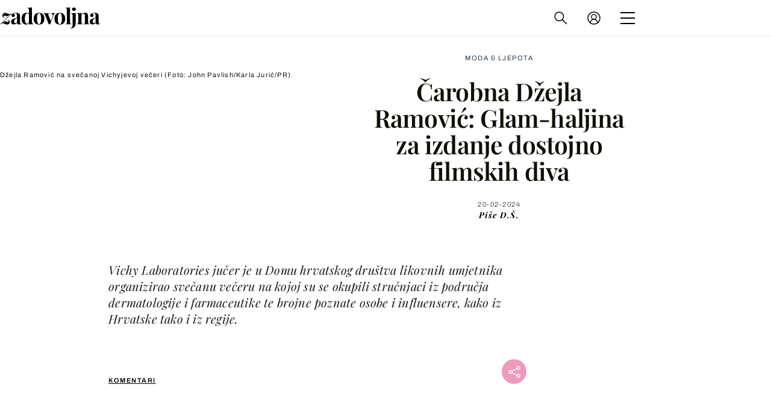

--- FILE ---
content_type: application/javascript
request_url: https://html-load.com/script/zadovoljna.dnevnik.hr.js?hash=-1030037919
body_size: 199959
content:
// 
//# sourceMappingURL=[data-uri]
(function(){(function(d,L){const AI=a2L,x=d();while(!![]){try{const Q=-parseInt(AI(0x9ae))/0x1*(-parseInt(AI(0x71d))/0x2)+parseInt(AI(0xf3e))/0x3+-parseInt(AI(0xff9))/0x4+-parseInt(AI(0xea1))/0x5+-parseInt(AI(0x6b8))/0x6+parseInt(AI(0xce2))/0x7*(parseInt(AI(0x9dc))/0x8)+-parseInt(AI(0x39a))/0x9*(-parseInt(AI(0x51f))/0xa);if(Q===L)break;else x['push'](x['shift']());}catch(A){x['push'](x['shift']());}}}(a2d,0xe98e6),((()=>{const pc=a2L;var d={0x2197:(A,X,F)=>{'use strict';const Ag=a2L;F['d'](X,{'A':()=>j});let V='',E=Ag(0x86f);try{var b;V=null!==(b=document[Ag(0xfa6)][Ag(0x71f)](Ag(0x797)))&&void 0x0!==b?b:Ag(0xc69);const s=document[Ag(0xfa6)][Ag(0x71f)](Ag(0x8fb))||document[Ag(0xfa6)][Ag(0x71f)](Ag(0x55a));s&&(E=new URL(s,window[Ag(0x1001)][Ag(0xd9c)])[Ag(0xc4f)]);}catch(I){}const j={'version':Ag(0x1010),'sdkVersion':V,'endpoint':E,'env':Ag(0x6d0),'debug':!0x1,'sentrySampleRatio':0.05};},0x385:(A,X,F)=>{'use strict';const Ak=a2L;F['d'](X,{'EW':()=>k,'R0':()=>I,'WH':()=>b,'qj':()=>j,'w4':()=>W,'z3':()=>g});var V=F(0xd17);const E={'appendChild':Node[Ak(0x100a)][Ak(0x6e3)],'insertBefore':Node[Ak(0x100a)][Ak(0xd50)]};function b(p,P){const AW=Ak;P[AW(0xb2d)]?E[AW(0xd50)][AW(0x687)](P[AW(0x71e)],p,P[AW(0xb2d)]):E[AW(0x6e3)][AW(0x687)](P[AW(0x549)],p);}function j(p){const Ap=Ak;E[Ap(0x6e3)][Ap(0x687)](document[Ap(0x3b1)],p);}function I(p){const AP=Ak,P=document[AP(0x5ed)](p[AP(0x610)]);for(const Y of p[AP(0x718)]())P[AP(0x44c)](Y,p[AP(0x71f)](Y));return P[AP(0xf9f)]=p[AP(0xf9f)],P;}function g(){const Ae=Ak;try{if(null!=window[Ae(0xa5a)][Ae(0xa61)]&&Ae(0xf84)===window[Ae(0xa5a)][Ae(0xa61)][Ae(0xf84)][Ae(0x92c)])return!0x0;}catch(p){}return!0x1;}const k=async()=>{const Ao=Ak;if(!navigator[Ao(0x804)])return!0x0;try{await V['A'][Ao(0x29a)]()[Ao(0xa63)][Ao(0x687)](window,location[Ao(0xd9c)]);}catch(p){return!0x0;}return!0x1;},W=p=>{const AY=Ak;try{const P=new CSSStyleSheet();P[AY(0x54e)](AY(0x31e));const Y=P[AY(0xb18)][0x0][AY(0x10ed)];P[AY(0xb18)][0x0][AY(0x10ed)]=p;const T=P[AY(0xb18)][0x0][AY(0x10ed)];return T===Y||T[AY(0xbbc)]()===p[AY(0xbbc)]()?p:T;}catch(w){return p;}};},0x4d9:(X,F,V)=>{'use strict';const AT=a2L;V['d'](F,{'FA':()=>q,'H4':()=>U,'Ki':()=>d0,'jy':()=>R});var j=V(0x2126),I=V(0x1e87),W=V(0x1b6c),P=V(0x6),Y=V(0xabf),T=V(0x10be),K=V(0xd17),z=V(0x2c0);let B,G;const H=AT(0x884),N=AT(0x29f);let D=0x0;function M(){const Ac=AT;return![Ac(0x5ad),Ac(0xbc7)][Ac(0xdb2)](d1=>location[Ac(0xe5e)][Ac(0x5da)](d1))&&!window[Ac(0x6cc)];}function q(){const Aw=AT;return I['A'][Aw(0x29a)](N)||D[Aw(0xf13)]();}async function U(d1){const AK=AT;return AK(0xd0c)===I['A'][AK(0x29a)](AK(0xbe4),!0x1)||!(!(window[AK(0x1001)][AK(0x4ea)]+window[AK(0x1001)][AK(0x86b)])[AK(0xc90)](AK(0xf28))&&AK(0xd0c)!==I['A'][AK(0x29a)](AK(0xf28),!0x1))||(void 0x0!==B?B:M()&&(0x0,T['aX'])()?(B=!0x0,C(d1)[AK(0x352)](d2=>{const Az=AK;let [d3,d4]=d2;B=d3,D=d4,I['A'][Az(0xa7e)](N,D[Az(0xf13)]()),(0x0,T['uD'])(d3);}),!0x0):([B,D]=await C(d1),I['A'][AK(0xa7e)](N,D[AK(0xf13)]()),(0x0,T['uD'])(B),B));}async function R(d1){const Au=AT;return Au(0xd0c)===I['A'][Au(0x29a)](Au(0xbe4),!0x1)||(void 0x0!==G?G:M()&&![Au(0x685),Au(0xbc7)][Au(0xdb2)](d2=>location[Au(0xe5e)][Au(0x5da)](d2))&&Au(0xd0c)===I['A'][Au(0x29a)](H)?(J(d1)[Au(0x352)](d2=>{const AB=Au;G=d2,I['A'][AB(0xa7e)](H,d2[AB(0xf13)]());}),!0x0):(G=await J(d1),I['A'][Au(0xa7e)](H,G[Au(0xf13)]()),G));}async function C(d1){return await(async function(){const AG=a2L;let d2=!0x1;try{const d3=document[AG(0x5ed)](AG(0x7ce));d3[AG(0x44c)]('id',AG(0x3dc)),document[AG(0x3b1)][AG(0x6e3)](d3),d3[AG(0x44c)](AG(0xb66),AG(0x5c5));const d4=['ad',AG(0x110e),AG(0x3dc),AG(0xe12),AG(0xe45),AG(0xcf9),AG(0xcba),AG(0xb92),AG(0x386),AG(0x723),AG(0x5bf),AG(0x316),AG(0xc03),AG(0x279),AG(0xea5),AG(0x439),AG(0x80b),AG(0x35a),AG(0xede)];for(const d5 of d4){d3[AG(0x1039)]=d5,await(0x0,P['c'])(d7=>setTimeout(d7,0x1));const d6=window[AG(0xc45)](d3);if(AG(0xa2a)===d6[AG(0xe59)]||AG(0xa72)===d6[AG(0x74d)]){j['A'][AG(0x2c5)](AG(0x115e)),d2=!0x0;break;}}document[AG(0x3b1)][AG(0x96f)](d3);}catch(d7){j['A'][AG(0x2c5)](AG(0x10d6)[AG(0xd8e)](d7));}return d2;}())?[!0x0,0x1]:await(async function(){const Av=a2L,d2=XMLHttpRequest[Av(0xf13)]();return!(!d2[Av(0xc90)](Av(0xdf0))||!d2[Av(0xc90)](Av(0x5ee)))&&(j['A'][Av(0x2c5)](Av(0x5be)),!0x0);}())?[!0x0,0x2]:await async function(d2){const AH=a2L,d3=[];if(d2){for(const d5 of d2)AH(0xa9f)===d5[AH(0xfe1)]&&d3[AH(0x9e5)]({'url':d5[AH(0xc05)]});}const d4=window[AH(0x1001)][AH(0xe5e)][AH(0x5da)](AH(0xfd7));return d4?d3[AH(0x9e5)]({'url':AH(0xe49)}):(d3[AH(0x9e5)]({'url':AH(0x7cc),'mustIncludeStrings':[AH(0xe45)],'mustExcludeStrings':[AH(0xfb6)]}),W['A'][AH(0xf9e)]()||d3[AH(0x9e5)]({'url':AH(0x503),'mustIncludeStrings':[AH(0x436)],'mustExcludeStrings':[AH(0xfb6)]})),(await Promise[AH(0x52e)]([...d3[AH(0x115b)](d6=>O(d6[AH(0xc05)],d6[AH(0xd85)],d6[AH(0xef9)])),d4?S():Z()]))[AH(0xdb2)](d6=>d6);}(d1)?[!0x0,0x3]:[!0x1,0x0];}async function J(d1){const Ay=AT;return!await async function(d2){const Af=a2L,d3=d2[Af(0xb31)]||[],d4=await Promise[Af(0x52e)](d2[Af(0xc05)][Af(0x115b)](async d5=>{const AN=Af;try{return await(0x0,P['c'])((d6,d7)=>{const Aa=a2L;if(Aa(0xc53)===d2[Aa(0xfe1)]){const d8=new XMLHttpRequest();d8[Aa(0xbc3)](Aa(0xd29),()=>{const Al=Aa;0x4===d8[Al(0xc89)]&&(d8[Al(0x46b)]>=0xc8&&d8[Al(0x46b)]<0x12c||d3[Al(0xc90)](d8[Al(0x46b)])?d6():d7());}),d8[Aa(0xbc3)](Aa(0x710),()=>d7()),d8[Aa(0x66a)](Aa(0x1da),d5),d8[Aa(0x725)]();}else{if(Aa(0x4a5)===d2[Aa(0xfe1)]){if(W['A'][Aa(0xfd3)]())O(d5)[Aa(0x352)](d9=>d9?d7():d6())[Aa(0xda0)](d7);else{const d9=new Image();d9[Aa(0xbc3)](Aa(0x5e0),()=>d6()),d9[Aa(0xbc3)](Aa(0x710),()=>d7()),d9[Aa(0x55a)]=d5;}}else{if(Aa(0xbc0)===d2[Aa(0xfe1)]){const dd=document[Aa(0x5ed)](Aa(0xbc0));dd[Aa(0xbc3)](Aa(0x5e0),()=>d6()),dd[Aa(0xbc3)](Aa(0x710),()=>d7()),dd[Aa(0x55a)]=d5,document[Aa(0x3b1)][Aa(0x6e3)](dd);}}}}),!0x0;}catch(d6){return(0x0,Y['I1'])()?(j['A'][AN(0x2c5)](AN(0x57a)[AN(0xd8e)](d2[AN(0xc05)])),!0x0):(j['A'][AN(0x2c5)](AN(0x73e)[AN(0xd8e)](d2[AN(0xc05)],AN(0xfbd))),!0x1);}}));return d4[0x0]!==d4[0x1];}(null!=d1?d1:{'type':Ay(0x4a5),'url':[Ay(0xe34),Ay(0x4fc)]});}async function O(d1){const AD=AT;let d2=arguments[AD(0xb38)]>0x1&&void 0x0!==arguments[0x1]?arguments[0x1]:[],d3=arguments[AD(0xb38)]>0x2&&void 0x0!==arguments[0x2]?arguments[0x2]:[];try{const d4=await K['A'][AD(0x29a)]()[AD(0xa63)][AD(0x687)](window,d1);if(d4[AD(0x48a)])return!0x0;if(null===d4[AD(0x613)]&&AD(0xb99)===d4[AD(0xfe1)])return!0x0;if(d4[AD(0x46b)]<0xc8||d4[AD(0x46b)]>=0x12c)return!0x0;const d5=await d4[AD(0xaa3)]();if(0x0===d5[AD(0xb38)])return!0x0;if(!d2[AD(0x3f0)](d6=>d5[AD(0xc90)](d6)))return!0x0;if(d3[AD(0xdb2)](d6=>d5[AD(0xc90)](d6)))return!0x0;}catch(d6){return(0x0,Y['I1'])()?(j['A'][AD(0x2c5)](AD(0x1f6)[AD(0xd8e)](d1)),!0x1):(j['A'][AD(0x2c5)](AD(0x53d)[AD(0xd8e)](d1,AD(0xb15))),!0x0);}return!0x1;}async function S(){const Ar=AT,d1=document[Ar(0x5ed)](Ar(0x932)),d2=await(0x0,P['c'])((d3,d4)=>{const AM=Ar;var d5;d1[AM(0xb66)][AM(0x3f1)](AM(0x565),'0'),d1[AM(0xb66)][AM(0x3f1)](AM(0x24d),'0'),d1[AM(0xb66)][AM(0x3f1)](AM(0x74d),AM(0xa72)),d1[AM(0xb66)][AM(0x3f1)](AM(0x1023),AM(0xa2a)),document[AM(0x3b1)][AM(0x6e3)](d1);const d6=null===(d5=z['A'][AM(0x29a)](window)[AM(0x10c6)][AM(0x29a)][AM(0x687)](d1,window))||void 0x0===d5?void 0x0:d5[AM(0xade)];if(!d6)return d3(!0x1);d6[AM(0xcc2)][AM(0x66a)](),d6[AM(0xcc2)][AM(0xca8)](AM(0xb80)),d6[AM(0xcc2)][AM(0xb43)]();const d7=d6[AM(0xcc2)][AM(0x5ed)](AM(0xbc0));d7[AM(0x44c)](AM(0x55a),AM(0xe49)),d7[AM(0xbc3)](AM(0x5e0),()=>d3(!0x1)),d7[AM(0xbc3)](AM(0x710),()=>d3(!0x0)),d6[AM(0xcc2)][AM(0x3b1)][AM(0x6e3)](d7);});return d1[Ar(0x582)](),d2;}async function Z(){const Aq=AT,d1=document[Aq(0x5ed)](Aq(0x932)),d2=await(0x0,P['c'])((d3,d4)=>{const At=Aq;var d5;d1[At(0xb66)][At(0x3f1)](At(0x565),'0'),d1[At(0xb66)][At(0x3f1)](At(0x24d),'0'),d1[At(0xb66)][At(0x3f1)](At(0x74d),At(0xa72)),d1[At(0xb66)][At(0x3f1)](At(0x1023),At(0xa2a)),document[At(0x3b1)][At(0x6e3)](d1);const d6=null===(d5=z['A'][At(0x29a)](window)[At(0x10c6)][At(0x29a)][At(0x687)](d1,window))||void 0x0===d5?void 0x0:d5[At(0xade)];if(!d6)return d3(!0x0);d6[At(0xcc2)][At(0x66a)](),d6[At(0xcc2)][At(0xca8)](At(0xb80)),d6[At(0xcc2)][At(0xb43)]();const d7=d6[At(0xcc2)][At(0x5ed)](At(0xbc0));d7[At(0x44c)](At(0x55a),At(0x7cc)),d7[At(0xbc3)](At(0x5e0),()=>{const AU=At;try{var d8;const d9=d6[AU(0xe45)];if(!d9)return d3(!0x0);if(!(null===(d8=Object[AU(0xb3b)](d9,AU(0xc63)))||void 0x0===d8?void 0x0:d8[AU(0xa7e)]))return d3(!0x0);d3(!0x1);}catch(dd){return d3(!0x0);}}),d7[At(0xbc3)](At(0x710),()=>d3(!0x0)),d6[At(0xcc2)][At(0x3b1)][At(0x6e3)](d7);});return d1[Aq(0x582)](),d2;}function d0(){const AR=AT,d1=I['A'][AR(0x29a)](AR(0xeda),!0x1,AR(0xc48));return!!d1&&!!d1[AR(0x78b)](',')[0x4];}},0x1b6c:(A,X,F)=>{'use strict';const AC=a2L;F['d'](X,{'A':()=>V});class V{static[AC(0xf84)](){const AJ=AC;try{if(null!=window[AJ(0xa5a)][AJ(0xa61)]&&AJ(0xf84)===window[AJ(0xa5a)][AJ(0xa61)][AJ(0xf84)][AJ(0x92c)])return!0x0;}catch(E){}return!0x1;}static[AC(0xf9e)](){const Ah=AC;try{if(V[Ah(0xf84)]())return!0x1;const E=navigator[Ah(0xa9a)][Ah(0xbbc)](),i=[Ah(0x9c0)];return![Ah(0x114a),Ah(0xda8),Ah(0x746),Ah(0x66d),Ah(0xfc5),Ah(0xa83),Ah(0x25f),Ah(0xa19),Ah(0x7fb),Ah(0x973),Ah(0x61e),Ah(0xdba),Ah(0xf60)][Ah(0xdb2)](b=>E[Ah(0xc90)](b))&&i[Ah(0xdb2)](b=>E[Ah(0xc90)](b));}catch(b){}return!0x1;}static[AC(0x9d5)](){const AO=AC;try{if(V[AO(0xf84)]())return!0x1;const E=navigator[AO(0xa9a)][AO(0xbbc)]();if(E[AO(0xc90)](AO(0xfc9))||E[AO(0xc90)](AO(0xd45)))return!0x0;const i=[AO(0x7fb)];return![AO(0x114a),AO(0xda8),AO(0x746),AO(0x66d),AO(0xfc5),AO(0xa83),AO(0x25f),AO(0xa19),AO(0x973),AO(0x61e),AO(0xdba),AO(0xf60)][AO(0xdb2)](b=>E[AO(0xc90)](b))&&i[AO(0xdb2)](b=>E[AO(0xc90)](b));}catch(b){}return!0x1;}static[AC(0xfd3)](){const AS=AC;try{const E=navigator[AS(0xa9a)][AS(0xbbc)]();return E[AS(0xc90)](AS(0x250))&&E[AS(0xc90)](AS(0xdc6));}catch(i){}return!0x1;}static[AC(0xbcc)](){const Am=AC;try{return navigator[Am(0xa9a)][Am(0xbbc)]()[Am(0xc90)](Am(0xe75));}catch(E){}return!0x1;}static[AC(0xc1c)](){const AZ=AC;return navigator[AZ(0xa9a)][AZ(0xbbc)]()[AZ(0xc90)](AZ(0xf46));}}},0x1e99:(A,X,F)=>{'use strict';const X0=a2L;F['d'](X,{'H$':()=>g,'Tq':()=>I,'fd':()=>k});var V=F(0x1e87);const E=X0(0xfe8),b=0x927c0,j=()=>{const X1=X0,W=V['A'][X1(0x29a)](E);if(W)try{const p=Date[X1(0x9e9)](),P=JSON[X1(0x7a0)](atob(W))[X1(0xad5)](Y=>Y[X1(0xf97)]+b>p);V['A'][X1(0xa7e)](E,btoa(JSON[X1(0xfec)](P)));}catch(Y){}},I=()=>!window[X0(0x1001)][X0(0xe5e)][X0(0x5da)](X0(0xbc7)),g=W=>{const X2=X0;j();const p=V['A'][X2(0x29a)](E);if(p)try{const P=JSON[X2(0x7a0)](atob(p)),Y=Date[X2(0x9e9)](),T=P[X2(0xe78)](w=>w[X2(0xc05)]===W);if(!T||T[X2(0xf97)]+b<Y)return;return T[X2(0x215)];}catch(w){return;}},k=(W,p)=>{const X3=X0;j();const P=V['A'][X3(0x29a)](E);try{const Y=P?JSON[X3(0x7a0)](atob(P)):[],T=Y[X3(0x99e)](w=>w[X3(0xc05)]===W);-0x1!==T?(Y[T][X3(0x215)]=p,Y[T][X3(0xf97)]=Date[X3(0x9e9)]()):Y[X3(0x9e5)]({'url':W,'timestamp':Date[X3(0x9e9)](),'blocked':p}),V['A'][X3(0xa7e)](E,btoa(JSON[X3(0xfec)](Y)));}catch(w){}};},0x5c5:(A,X,F)=>{'use strict';const Xb=a2L;F['d'](X,{'A1':()=>Y,'AG':()=>o,'M5':()=>B,'VE':()=>u,'VL':()=>p,'vR':()=>c,'z9':()=>W});var n=F(0x81),V=F(0x2197),E=F(0x2c0),i=F(0x380),b=F(0x1a13),j=F(0x13a3),s=F(0x2126),I=F(0x1b6c),g=F(0xe8e),k=F(0x1e99);function W(G){const X4=a2L,v=null==G?void 0x0:G[X4(0x115b)]((H,f)=>({'autoRecovery':H,'configIndex':f}))[X4(0xad5)](H=>{const X5=X4;let {autoRecovery:f}=H;return f[X5(0xe79)];})[X4(0xe78)](H=>{const X6=X4;let {autoRecovery:f}=H;if(!f[X6(0x1054)])return!0x0;try{if(eval(f[X6(0x1054)][X6(0xc6e)]))return!0x0;}catch(a){s['A'][X6(0x2c5)](X6(0xce6),a);}return!0x1;});return v;}function p(G,v,H){const X7=a2L;try{const f=(0x0,n['Wq'])({'protectUrlContext':v,'url':H,'kind':n['MN'][X7(0xb95)],'endpoint':V['A'][X7(0x1064)]}),a=X7(0x8c7)[X7(0xd8e)](f,'\x22]');if(!E['A'][X7(0x29a)](G)[X7(0xb47)][X7(0x687)](G[X7(0xcc2)][X7(0x3b1)],a)){const l=G[X7(0xcc2)][X7(0x5ed)](X7(0x426));l[X7(0xbe9)]=X7(0xfd1),l['as']=X7(0xbc0),E['A'][X7(0x29a)](G)[X7(0x1082)][X7(0xa7e)][X7(0x687)](l,f),G[X7(0xcc2)][X7(0x3b1)][X7(0x6e3)](l);}}catch(N){}}const P=[];let e=!0x1;function o(G,v,H){const X8=a2L;P[X8(0x9e5)](H),e||(e=!0x0,function f(){const X9=X8,a=P[X9(0x7bb)]();if(!a)return void(e=!0x1);const l=G[X9(0xcc2)][X9(0x5ed)](X9(0xbc0));l[X9(0x55a)]=(0x0,n['Wq'])({'protectUrlContext':v,'url':a[X9(0x55a)],'kind':n['MN'][X9(0xb95)],'endpoint':V['A'][X9(0x1064)]});for(const {name:N,value:y}of Array[X9(0xdaa)](a[X9(0xf0c)]))X9(0x55a)!==N&&l[X9(0x44c)](N,y);a[X9(0x8f5)]||a[X9(0x1022)]?(l[X9(0xbc3)](X9(0x5e0),()=>{const Xd=X9;a[Xd(0x49f)](new Event(Xd(0x5e0)));}),l[X9(0xbc3)](X9(0x710),()=>{const XL=X9,D=new Event(XL(0x710));D[XL(0xe50)]=!0x0,a[XL(0x49f)](D);}),G[X9(0xcc2)][X9(0x3b1)][X9(0x6e3)](l),f()):(l[X9(0xbc3)](X9(0x5e0),()=>{const Xx=X9;a[Xx(0x49f)](new Event(Xx(0x5e0))),f();}),l[X9(0xbc3)](X9(0x710),()=>{const XQ=X9,D=new Event(XQ(0x710));D[XQ(0xe50)]=!0x0,a[XQ(0x49f)](D),f();}),G[X9(0xcc2)][X9(0x3b1)][X9(0x6e3)](l));}());}async function Y(G,v,H){const XA=a2L;if(!(0x0,k['Tq'])())return await T(G,v,H);const f=(0x0,k['H$'])(H);if(void 0x0!==f)return T(G,v,H)[XA(0x352)](l=>{(0x0,k['fd'])(H,l);}),f;const a=await T(G,v,H);return(0x0,k['fd'])(H,a),a;}async function T(G,v,H){const XX=a2L;if(I['A'][XX(0x9d5)]()&&I['A'][XX(0xc1c)]())return await(0x0,g['p'])(v,H);const f=G[XX(0xcc2)][XX(0x5ed)](XX(0x426));f[XX(0xbe9)]=XX(0xfd1),f['as']=XX(0xbc0),E['A'][XX(0x29a)](G)[XX(0x1082)][XX(0xa7e)][XX(0x687)](f,H);const a=new Promise(l=>{const XF=XX;f[XF(0xbc3)](XF(0x5e0),()=>{const Xn=XF;try{G[Xn(0xcc2)][Xn(0x3b1)][Xn(0x96f)](f);}catch(N){}l(!0x1);}),f[XF(0xbc3)](XF(0x710),()=>{const XV=XF;try{G[XV(0xcc2)][XV(0x3b1)][XV(0x96f)](f);}catch(N){}l(!0x0);});});return G[XX(0xcc2)][XX(0x3b1)][XX(0x6e3)](f),a;}function c(G,v,H){const XE=a2L;if(H[XE(0xd9c)]&&H[XE(0xbdb)]instanceof Element&&!H[XE(0xbdb)][XE(0xb21)]){H[XE(0xbdb)][XE(0xb21)]=!0x0;const f=(0x0,n['Wq'])({'protectUrlContext':G,'url':H[XE(0xd9c)],'kind':n['MN'][XE(0x8b9)],'endpoint':V['A'][XE(0x1064)]}),a=v[XE(0xcc2)][XE(0x5ed)](XE(0x426));Array[XE(0xdaa)](H[XE(0xbdb)][XE(0xf0c)])[XE(0xbbb)](l=>{const Xi=XE;a[Xi(0x44c)](l[Xi(0x92c)],l[Xi(0xa4f)]);}),E['A'][XE(0x29a)](v)[XE(0x1082)][XE(0xa7e)][XE(0x687)](a,f),a[XE(0xb21)]=!0x0,H[XE(0xbdb)][XE(0xe28)](XE(0x48e),a);}}const w=[Xb(0xb85),Xb(0x62d),Xb(0x975),Xb(0x953),Xb(0xd27),Xb(0x8ac),Xb(0x72a),Xb(0x1003),Xb(0x3d1),Xb(0x50a),Xb(0x4d5),Xb(0x43a)],K=0x3,z=G=>{const Xj=Xb;var v;if(Xj(0xa2a)!==G[Xj(0xb66)][Xj(0xe59)]||!G[Xj(0xe60)][Xj(0xc90)](Xj(0x6b4)))return!0x1;if(G[Xj(0xe60)][Xj(0xb38)]>0x2710)return!0x0;const H=null!==(v=G[Xj(0x10ed)])&&void 0x0!==v?v:'';return w[Xj(0xad5)](f=>H[Xj(0xc90)](f))[Xj(0xb38)]>=K;},u=(G,v,H)=>{const Xs=Xb,f=U=>(0x0,i['Bo'])(v,U),N=U=>(0x0,i['pI'])(v,U),y=U=>(0x0,i['yu'])(v,U);try{for(const U of Array[Xs(0xdaa)](H))if(U instanceof CSSStyleRule){if(!0x0!==U[Xs(0xb21)]){var D;if(!z(U)||null!==(D=v[Xs(0xab2)])&&void 0x0!==D&&D[Xs(0xdb2)](R=>{const XI=Xs;var C;return null===(C=U[XI(0x10ed)])||void 0x0===C?void 0x0:C[XI(0xc90)](R);})){var M,q;const R=(0x0,b['Qw'])({'protectUrlContext':G,'selector':null!==(M=U[Xs(0x10ed)])&&void 0x0!==M?M:'','idFilter':C=>(0x0,i['Bo'])(v,C),'attributeFilter':C=>(0x0,i['yu'])(v,C)});U[Xs(0x10ed)]=null!==(q=U[Xs(0x10ed)])&&void 0x0!==q&&q[Xs(0xc90)](Xs(0x103c))?R:''[Xs(0xd8e)](U[Xs(0x10ed)],',')[Xs(0xd8e)](R);}for(let C=0x0;C<U[Xs(0xb66)][Xs(0xb38)];C++){const J=U[Xs(0xb66)][C],h=U[Xs(0xb66)][J];Xs(0xe1f)==typeof h&&h[Xs(0xc90)](Xs(0x61f))&&(U[Xs(0xb66)][J]=(0x0,b['oY'])({'protectUrlContext':G,'value':h,'idFilter':f,'urlFilter':N,'attributeFilter':y}));}}u(G,v,U[Xs(0xb18)]),U[Xs(0xb21)]=!0x0;}else(U instanceof CSSMediaRule||U instanceof CSSSupportsRule)&&(!0x0!==U[Xs(0xb21)]&&u(G,v,U[Xs(0xb18)]),U[Xs(0xb21)]=!0x0);}catch(O){}},B=(G,v,H)=>{const Xg=Xb;if(!(H instanceof Element))return;const f=E['A'][Xg(0x29a)](window)[Xg(0x265)][Xg(0x29a)][Xg(0x687)](H);if((0x0,i['ts'])(v,f)){const M=E['A'][Xg(0x29a)](window)[Xg(0x332)][Xg(0x29a)][Xg(0x687)](H),q=Xg(0xd23)+(0x0,j['md'])(f[Xg(0xbbc)]()),U=new RegExp('<'[Xg(0xd8e)](f[Xg(0xbbc)](),Xg(0xeb2)),'gi'),R=new RegExp('</'[Xg(0xd8e)](f[Xg(0xbbc)](),'>'),'gi'),C=M[Xg(0x5eb)](U,'<'[Xg(0xd8e)](q,'$1'))[Xg(0x5eb)](R,'</'[Xg(0xd8e)](q,'>'));E['A'][Xg(0x29a)](window)[Xg(0x332)][Xg(0xa7e)][Xg(0x687)](H,C);}const l=E['A'][Xg(0x29a)](window)[Xg(0x64a)][Xg(0x29a)][Xg(0x687)](H);(0x0,i['Bo'])(v,l)&&E['A'][Xg(0x29a)](window)[Xg(0x64a)][Xg(0xa7e)][Xg(0x687)](H,(0x0,j['md'])(l));const N=E['A'][Xg(0x29a)](window)[Xg(0xa3c)][Xg(0x29a)][Xg(0x687)](H);for(const J of Array[Xg(0xdaa)](N))(0x0,i['Bo'])(v,J)&&(N[Xg(0x5e8)]((0x0,j['md'])(J)),N[Xg(0x582)](J));const y=E['A'][Xg(0x29a)](window)[Xg(0x9cc)][Xg(0x29a)][Xg(0x687)](H);for(const h of Array[Xg(0xdaa)](y))if((0x0,i['yu'])(v,h[Xg(0x92c)])){const O=Xg(0x5e6)+(0x0,j['md'])(h[Xg(0x92c)][Xg(0xa6b)](0x5)[Xg(0xbbc)]());E['A'][Xg(0x29a)](window)[Xg(0xd84)][Xg(0x687)](H,O,h[Xg(0xa4f)]),E['A'][Xg(0x29a)](window)[Xg(0x802)][Xg(0x687)](H,h[Xg(0x92c)]);}else(0x0,i['v5'])(v,h[Xg(0x92c)],h[Xg(0xa4f)])&&E['A'][Xg(0x29a)](window)[Xg(0xd84)][Xg(0x687)](H,h[Xg(0x92c)],(0x0,j['md'])(h[Xg(0xa4f)]));if(H instanceof HTMLAnchorElement){const S=E['A'][Xg(0x29a)](window)[Xg(0xc07)][Xg(0x687)](H,Xg(0xd9c));if(S&&!(0x0,n['EW'])(S))try{const m=new URL(S)[Xg(0xe5e)];(v[Xg(0xf1d)][Xg(0xdb2)](Z=>Z[Xg(0x24c)](S))||v[Xg(0x781)][Xg(0xdb2)](Z=>m[Xg(0x5da)](Z)))&&E['A'][Xg(0x29a)](window)[Xg(0xd84)][Xg(0x687)](H,Xg(0xd9c),(0x0,n['Wq'])({'protectUrlContext':G,'url':S,'kind':n['MN'][Xg(0x3d6)],'endpoint':V['A'][Xg(0x1064)]}));}catch(Z){}}const D=H[Xg(0x718)]()[Xg(0xad5)](d0=>d0[Xg(0xc90)](Xg(0x42c)));D[Xg(0xb38)]>0x0&&D[Xg(0xbbb)](d0=>{const Xk=Xg;H[Xk(0xad3)](d0);});};},0x71:(A,X,F)=>{'use strict';F['d'](X,{'mM':()=>j});const V=0x1f40,E=0x32,b=0x1;async function j(I,g){const Xc=a2L,{enableGpp:k=!0x1}=g||{},W=await function(P){const {tcfTimeoutMs:Y=V,requireTcString:T=!0x0}=P||{};return new Promise(async(w,K)=>{const Xe=a2L;try{var z,u;await(function(){const XW=a2L;let H=arguments[XW(0xb38)]>0x0&&void 0x0!==arguments[0x0]?arguments[0x0]:V;return new Promise((f,N)=>{const Xp=XW,y=Date[Xp(0x9e9)](),D=()=>{const XP=Xp;XP(0xffd)!=typeof window[XP(0x6fe)]?Date[XP(0x9e9)]()-y>H?N(new Error(XP(0xdb8))):setTimeout(D,E):f(window[XP(0x6fe)]);};D();});}(Y));let B=!0x1;const G=H=>!(!H||Xe(0x5f1)!==H[Xe(0x73c)]&&Xe(0x26e)!==H[Xe(0x73c)]||T&&!H[Xe(0x5c1)]),v=(H,f)=>{const Xo=Xe;if(f&&!B&&G(H)){B=!0x0;try{var N,y;null===(N=(y=window)[Xo(0x6fe)])||void 0x0===N||N[Xo(0x687)](y,Xo(0x94c),0x2,()=>{},H[Xo(0x2d8)]);}catch{}w(H);}};null===(z=(u=window)[Xe(0x6fe)])||void 0x0===z||z[Xe(0x687)](u,Xe(0xbc3),0x2,v),setTimeout(()=>{const XY=Xe;B||K(new Error(XY(0xd5c)));},Y);}catch(H){K(H);}});}();if(!function(P){const XT=a2L;var Y,T;return!!(null!==(Y=null===(T=P[XT(0x8c2)])||void 0x0===T?void 0x0:T[XT(0xa97)])&&void 0x0!==Y?Y:{})[b];}(W))throw new Error(Xc(0x995));let p;if(k)try{p=await(function(){const Xw=Xc;let P=arguments[Xw(0xb38)]>0x0&&void 0x0!==arguments[0x0]?arguments[0x0]:0x1770;return new Promise((Y,T)=>{const XK=Xw,c=Date[XK(0x9e9)](),w=()=>{const Xz=XK;Xz(0xffd)!=typeof window[Xz(0x96d)]?Date[Xz(0x9e9)]()-c>P?T(new Error(Xz(0x20d))):setTimeout(w,E):((()=>{const Xu=Xz;try{var K,z,u,B;null===(K=(z=window)[Xu(0x96d)])||void 0x0===K||K[Xu(0x687)](z,Xu(0xbc3),(G,v)=>{const XB=Xu;v&&G&&(XB(0xf87)===G[XB(0x1128)]||XB(0x662)===G[XB(0x1128)])&&Y(G);}),null===(u=(B=window)[Xu(0x96d)])||void 0x0===u||u[Xu(0x687)](B,Xu(0x257),(G,v)=>{const XG=Xu;v&&G&&Y({'eventName':XG(0xd05),'data':G});});}catch{}})());};w();});}());}catch(P){console[Xc(0x729)](P);}return{'result':await Promise[Xc(0x1077)](I({'tcData':W,'gppInfo':p})),'tcData':W,'gppInfo':p};}},0x2126:(A,X,F)=>{'use strict';const Xv=a2L;F['d'](X,{'A':()=>v});var V,E=F(0x1cbf),j=F(0x81),I=F(0xc72),k=F(0x941),W=F(0x2197),P=F(0x1e87),Y=F(0x17f6),T=F(0x385),w=F(0x4d9),K=F(0x12e6),z=F(0x1fa9);const B=Xv(0x2b7);var G=function(N){const XH=Xv;return N[N[XH(0x77a)]=0x0]=XH(0x77a),N[N[XH(0x7d8)]=0x1]=XH(0x7d8),N[N[XH(0x1111)]=0x2]=XH(0x1111),N;}(G||{});class v{constructor(N){const Xf=Xv;var D=this;let M=arguments[Xf(0xb38)]>0x1&&void 0x0!==arguments[0x1]?arguments[0x1]:G[Xf(0x1111)],q=arguments[Xf(0xb38)]>0x2&&void 0x0!==arguments[0x2]?arguments[0x2]:'',U=arguments[Xf(0xb38)]>0x3&&void 0x0!==arguments[0x3]?arguments[0x3]:[];this[Xf(0xea0)]=N,this[Xf(0x31a)]=M,this[Xf(0x4db)]=q,this[Xf(0x4f9)]=U,(0x0,E['A'])(this,Xf(0x236),function(R){const Xa=Xf;for(var C=arguments[Xa(0xb38)],J=new Array(C>0x1?C-0x1:0x0),O=0x1;O<C;O++)J[O-0x1]=arguments[O];return{'level':R,'timestamp':Date[Xa(0x9e9)](),'inventoryId':D[Xa(0x4db)],'args':J};}),(0x0,E['A'])(this,Xf(0x3e7),()=>{const Xl=Xf;window[Xl(0xbc3)](Xl(0x711),R=>{const XN=Xl;if(R[XN(0x9df)]&&R[XN(0x9df)][XN(0x8a4)]===B){if(this[XN(0x31a)]===G[XN(0x7d8)])return H({'inventoryId':this[XN(0x4db)],...R[XN(0x9df)]});if(this[XN(0x31a)]===G[XN(0x77a)]&&R[XN(0x9df)][XN(0x4db)]){if(XN(0x2c5)===R[XN(0x9df)][XN(0x618)])return v[XN(0x2c5)]('['[XN(0xd8e)](R[XN(0x9df)][XN(0x4db)],']'),...R[XN(0x9df)][XN(0xd25)]);if(XN(0x729)===R[XN(0x9df)][XN(0x618)])return v[XN(0x729)]('['[XN(0xd8e)](R[XN(0x9df)][XN(0x4db)],']'),...R[XN(0x9df)][XN(0xd25)]);if(XN(0x710)===R[XN(0x9df)][XN(0x618)])return v[XN(0x710)](R[XN(0x9df)][XN(0x710)],'['[XN(0xd8e)](R[XN(0x9df)][XN(0x4db)],']'),...R[XN(0x9df)][XN(0xd25)]);}}});}),(0x0,E['A'])(this,Xf(0x1074),()=>{const XD=Xf,R=async()=>{const Xy=a2L;if(Xy(0x10b1)!==window[Xy(0x1001)][Xy(0x86b)]&&Xy(0xb72)!==window[Xy(0x1001)][Xy(0x86b)])return;window[Xy(0x1001)][Xy(0x86b)]='';const C=prompt(Xy(0x9f9));if(Xy(0xb9d)===C)return this[Xy(0x4f9)][Xy(0xbbb)](Z=>console[Xy(0xda9)](...Z[Xy(0xd25)]));if(Xy(0xb72)!==C)return;const J=prompt(Xy(0x1161)),O=prompt(Xy(0x711)),S=await v[Xy(0x229)](Xy(0x66c),null!=J?J:Xy(0x9f4),null!=O?O:Xy(0x9f4));alert(Xy(0x8bb)),window[Xy(0x66a)](Xy(0x8f6)[Xy(0xd8e)](S));};window[XD(0xbc3)](XD(0xd62),R),window[XD(0x9ad)](R,0xbb8);}),M===G[Xf(0x77a)]&&this[Xf(0x1074)](),M!==G[Xf(0x77a)]&&M!==G[Xf(0x7d8)]||this[Xf(0x3e7)]();}static[Xv(0x2c5)](){const Xr=Xv;this[Xr(0x353)]();for(var N=arguments[Xr(0xb38)],D=new Array(N),M=0x0;M<N;M++)D[M]=arguments[M];const q=this[Xr(0x47f)][Xr(0x236)](Xr(0x2c5),...D);if(this[Xr(0x47f)][Xr(0x31a)]!==G[Xr(0x77a)])return H(q);this[Xr(0x47f)][Xr(0x4f9)][Xr(0x9e5)](q),(W['A'][Xr(0x2c5)]||Xr(0xd0c)===P['A'][Xr(0x29a)](Xr(0x4a2),!0x1))&&console[Xr(0xda9)](...D);}static[Xv(0x729)](){const XM=Xv;this[XM(0x353)]();for(var N=arguments[XM(0xb38)],D=new Array(N),M=0x0;M<N;M++)D[M]=arguments[M];const q=this[XM(0x47f)][XM(0x236)](XM(0x729),...D);if(this[XM(0x47f)][XM(0x31a)]!==G[XM(0x77a)])return H(q);this[XM(0x47f)][XM(0x4f9)][XM(0x9e5)](q),(W['A'][XM(0x2c5)]||XM(0xd0c)===P['A'][XM(0x29a)](XM(0x4a2),!0x1))&&console[XM(0x729)](...D);}static[Xv(0x710)](N){const Xq=Xv;this[Xq(0x353)]();for(var D=arguments[Xq(0xb38)],M=new Array(D>0x1?D-0x1:0x0),q=0x1;q<D;q++)M[q-0x1]=arguments[q];const U=this[Xq(0x47f)][Xq(0x236)](Xq(0x710),[N,...M]);if(U[Xq(0x710)]=N,this[Xq(0x47f)][Xq(0x31a)]!==G[Xq(0x77a)])return H(U);this[Xq(0x47f)][Xq(0x4f9)][Xq(0x9e5)](U),(W['A'][Xq(0x2c5)]||Xq(0xd0c)===P['A'][Xq(0x29a)](Xq(0x4a2),!0x1))&&console[Xq(0x710)](N,...M);}static[Xv(0x587)](N,D){const Xt=Xv;return this[Xt(0x353)](),v[Xt(0x2c5)](Xt(0x587),N,D),v[Xt(0x2c5)](Xt(0xf50),(0x0,Y['j'])()),v[Xt(0x229)](N,D,D);}static async[Xv(0x229)](N,D,M){const XU=Xv;this[XU(0x353)]();const q=this[XU(0x47f)][XU(0x4f9)][XU(0x115b)](J=>({...J,'timestamp':Math[XU(0x6c4)](J[XU(0xf97)]/0x3e8)})),U=k['A'][XU(0x7eb)](JSON[XU(0xfec)](q)),R=await(0x0,K['C8'])(this[XU(0x47f)][XU(0xea0)],W['A'][XU(0x1064)])?(0x0,K['XV'])(W['A'][XU(0x1064)],0x0):W['A'][XU(0x1064)],C=new URL(''[XU(0xd8e)](R,XU(0x292)));return C[XU(0x6df)][XU(0x912)](XU(0x86a),W['A'][XU(0x86a)]),C[XU(0x6df)][XU(0x912)](XU(0xfe1),N),C[XU(0x6df)][XU(0x912)](XU(0x294),D),C[XU(0x6df)][XU(0x912)](XU(0x711),M),C[XU(0x6df)][XU(0x912)](XU(0xc05),location[XU(0xd9c)]),C[XU(0x6df)][XU(0x912)](XU(0x567),(0x0,T['z3'])()[XU(0xf13)]()),C[XU(0x6df)][XU(0x912)](XU(0xe4c),(await(0x0,w['H4'])())[XU(0xf13)]()),C[XU(0x6df)][XU(0x912)](XU(0x6f0),z['A'][XU(0xd2c)](0x10,0x10)),(await I['G'][XU(0x234)](XU(0xbb7),(0x0,j['Wq'])({'protectUrlContext':this[XU(0x47f)][XU(0xea0)],'url':C,'endpoint':R}),U))[XU(0x613)];}}V=v,(0x0,E['A'])(v,Xv(0x47f),void 0x0),(0x0,E['A'])(v,Xv(0x673),N=>V[Xv(0x47f)]=new V(N,G[Xv(0x77a)])),(0x0,E['A'])(v,Xv(0x2a0),(N,D)=>V[Xv(0x47f)]=new V(N,G[Xv(0x7d8)],D)),(0x0,E['A'])(v,Xv(0x353),()=>{const XR=Xv;V[XR(0x47f)]||(V[XR(0x47f)]=new V({'version':'v9','originalHostname':'_'}));});const H=N=>{const XC=Xv;let D=window;for(;D!==window[XC(0x761)][XC(0xade)];){D=D[XC(0x79f)][XC(0xade)];try{N[XC(0x8a4)]=B,D[XC(0x63c)](N,'*');}catch(M){}}};},0x10b1:(A,X,F)=>{'use strict';F['d'](X,{'I':()=>I,'i':()=>s});var n=F(0x2197),V=F(0x120e),E=F(0x13a3),i=F(0x81),b=F(0x739),j=F(0x2126);const s=()=>{const XJ=a2L;try{const k='nxznufsoubukuksbu5s8ubuji5so8ug,soub2uj5s8u9b5scu9s6u5so8pufsoubbujiscu9so8ujs62u9,soujubs6uzu9ujso8ufsod57ubiu4so8psoubdcu9s6scu9s63du4u9scu4in3s1s6souxuououx,soicrbujiscu9so8ujs62u9,sou9scu9u4ujyub7uksbu9s8ubuji5so8u73ugugsksmulsmuru7ugururu7u0skseu7u0,soicucu4s6u9uzicuju9s6u9dso8usubsbcu9,socs152sbdrukuksbu5upduks6so8usubsbcu9,soicucyso8ujs62u9,sob52u4ujs6u5so8soucyso,soscu9s6ci5u4so8sosch3ul3seugsouo';if(0x12===k[XJ(0xb38)])return null;const W=(0x0,V['OC'])(decodeURI(k));if(!W)throw XJ(0x794);return W;}catch(p){const P=XJ(0x690)[XJ(0xd8e)](p);return j['A'][XJ(0x710)](P),(0x0,b['Pf'])(P,new URL(n['A'][XJ(0x1064)])[XJ(0xe5e)],async o=>await j['A'][XJ(0x587)](XJ(0xab7),o)),null;}},I=(k,W,p,P)=>{const Xh=a2L;k[Xh(0xad5)](o=>Xh(0x52e)===o[Xh(0xf52)]||Xh(0x10d5)===o[Xh(0xf52)]&&W||Xh(0xb1b)===o[Xh(0xf52)]&&W&&p||Xh(0x34c)===o[Xh(0xf52)]&&!W)[Xh(0xbbb)](o=>(Y=>{const XO=Xh;try{const T=Y[XO(0x1095)][XO(0x5eb)](/\{\{\s*url\((.*?)\)\s*\}\}/g,(c,w)=>(0x0,i['Wq'])({'protectUrlContext':P,'url':w,'endpoint':n['A'][XO(0x1064)]}))[XO(0x5eb)](/\{\{\s*id\((.*?)\)\s*\}\}/g,(c,w)=>(0x0,E['md'])(w));Y[XO(0xcd7)]&&g(T),Y[XO(0xbff)]&&window[XO(0x9ad)](()=>g(T),Y[XO(0xbff)][XO(0x49d)]),Y[XO(0x1f9)]&&window[XO(0xbc3)](Y[XO(0x1f9)][XO(0xfe1)],()=>g(T));}catch(c){console[XO(0x710)](c);}})(o));},g=k=>{const XS=a2L;try{eval(k);}catch(W){n['A'][XS(0x2c5)]&&console[XS(0x710)](XS(0xe3d),W);}};},0x1c09:(A,X,F)=>{'use strict';const Xm=a2L;F['d'](X,{'N2':()=>o,'je':()=>Y,'lD':()=>e});var n=F(0x2126),V=F(0xd17);const E=Xm(0x10fe),i={'querySelectorAll':()=>[]},b={'postMessage':()=>null,'document':i,'parent':window};function j(){const XZ=Xm;safe[XZ(0x10c3)]();const T=Object[XZ(0xb3b)](HTMLIFrameElement[XZ(0x100a)],XZ(0xe0a));Object[XZ(0x770)](HTMLIFrameElement[XZ(0x100a)],XZ(0xe0a),{'get':function(){const F0=XZ;if(this[F0(0xea4)](E))return b;for(var w=arguments[F0(0xb38)],K=new Array(w),z=0x0;z<w;z++)K[z]=arguments[z];return T[F0(0x29a)][F0(0x687)](this,...K);}});const c=Object[XZ(0xb3b)](HTMLIFrameElement[XZ(0x100a)],XZ(0x326));Object[XZ(0x770)](HTMLIFrameElement[XZ(0x100a)],XZ(0x326),{'get':function(){const F1=XZ;if(this[F1(0xea4)](E))return i;for(var w=arguments[F1(0xb38)],K=new Array(w),z=0x0;z<w;z++)K[z]=arguments[z];return c[F1(0x29a)][F1(0x687)](this,...K);}});}function s(T){const F2=Xm;T[F2(0x44c)](E,'');}function I(){const F3=Xm,T=navigator[F3(0xa9a)][F3(0xbbc)]();return![F3(0x114a),F3(0xda8),F3(0x746),F3(0x66d),F3(0xfc5),F3(0x25f)][F3(0xdb2)](c=>T[F3(0xc90)](c))&&[F3(0x7fb),F3(0x9c0)][F3(0xdb2)](c=>T[F3(0xc90)](c));}function g(T,c){return generateSafePromise((w,K)=>{const F4=a2L;let z=0x0;T[F4(0xbbb)](u=>{const F5=F4;u[F5(0x352)](B=>{const F6=F5;c(B)&&w(!0x0),++z===T[F6(0xb38)]&&w(!0x1);})[F5(0xda0)](K);});});}function k(T){const F7=Xm,c=/__#\{(.*?)\}#__/gi,w=[];let K=0x0,z=null;for(;null!==(z=c[F7(0xcad)](T));)w[F7(0x9e5)](T[F7(0xa6b)](K,z[F7(0x24f)])),w[F7(0x9e5)](W(z[0x1])),K=z[F7(0x24f)]+z[0x0][F7(0xb38)];return w[F7(0x9e5)](T[F7(0xa6b)](K)),w[F7(0x329)]('');}function W(T){const F8=Xm;try{const c=eval(T);return null===c?F8(0x9f4):void 0x0===c?F8(0x2e7):c[F8(0xf13)]();}catch(w){return console[F8(0x710)](w),w[F8(0xf13)]();}}function p(T){const F9=Xm;[F9(0x5ad),F9(0x858),F9(0x31d),F9(0x3ce),F9(0x864),F9(0xe48),F9(0x7ee),F9(0x668),F9(0x895),F9(0x8cf),F9(0x5f6)][F9(0xdb2)](c=>location[F9(0xe5e)][F9(0x5da)](c))&&Object[F9(0x770)](T,F9(0x327),{'get':function(){return 0x8;}});}const P=(T,c,w)=>{const Fd=Xm;let K={'targeting':{}};const z={'addService':()=>z,'defineSizeMapping':()=>z,'getAdUnitPath':()=>T,'getOutOfPage':()=>Fd(0x2c4)===c,'getResponseInformation':()=>z,'getSlotElementId':()=>w,'setCollapseEmptyDiv':()=>z,'setConfig':u=>(K={...K,...u},z),'getConfig':u=>K[u],'setTargeting':(u,B)=>(K[Fd(0x286)][u]=B,z),'clearTargeting':()=>(K[Fd(0x286)]={},z),'getTargeting':u=>{const FL=Fd;var B;return null!==(B=K[FL(0x286)][u])&&void 0x0!==B?B:[];},'getTargetingKeys':()=>Object[Fd(0x872)](K[Fd(0x286)]),'getTargetingMap':()=>K[Fd(0x286)],'setForceSafeFrame':u=>z};return z;};function e(T){const Fx=Xm;window[Fx(0xc1a)]=window[Fx(0xc1a)]||{},window[Fx(0xc1a)][Fx(0xab6)]=window[Fx(0xc1a)][Fx(0xab6)]||[];const c=function(){const FQ=Fx,w=window[FQ(0xc1a)][FQ(0xb6e)];window[FQ(0xc1a)][FQ(0xb6e)]=function(K,z){const FA=FQ;if(z===window[FA(0xc1a)][FA(0xa4b)][FA(0x34f)][FA(0xd0d)]||T[FA(0xdb2)](v=>K[FA(0xbbc)]()[FA(0xc90)](v[FA(0xbbc)]())))return n['A'][FA(0x2c5)](FA(0x81c),K),P(K,FA(0x2c4),FA(0xbcf));for(var u=arguments[FA(0xb38)],B=new Array(u>0x2?u-0x2:0x0),G=0x2;G<u;G++)B[G-0x2]=arguments[G];return w[FA(0x687)](this,K,z,...B);};};try{window[Fx(0xc1a)][Fx(0xab6)][Fx(0xaf5)](c);}catch(w){n['A'][Fx(0x710)](Fx(0x985)+w),window[Fx(0xc1a)][Fx(0xab6)][Fx(0x9e5)](c),window[Fx(0xc1a)][Fx(0xab6)][Fx(0x9e5)](()=>{const FX=Fx,K=window[FX(0xc1a)][FX(0xf7e)]()[FX(0xf6d)]()[FX(0xad5)](z=>z[FX(0xe2c)]())[FX(0xad5)](z=>z[FX(0xcb5)]()[FX(0xbbc)]()[FX(0xc90)](FX(0xbcf)));K[FX(0xb38)]>0x0&&(n['A'][FX(0x2c5)](FX(0xd91)+K[FX(0x115b)](z=>z[FX(0xcb5)]())[FX(0x329)](',\x20')),window[FX(0xc1a)][FX(0x10a5)](K));});}}function o(T){const FF=Xm;if(0x0===T[FF(0xb38)])return;window[FF(0xc1a)]=window[FF(0xc1a)]||{},window[FF(0xc1a)][FF(0xab6)]=window[FF(0xc1a)][FF(0xab6)]||[];const c=function(){const Fn=FF,w=window[Fn(0xc1a)][Fn(0x41f)];window[Fn(0xc1a)][Fn(0x41f)]=function(K,z,u){const FV=Fn,B=T[FV(0xad5)](f=>K[FV(0xc90)](f));if(B[FV(0xb38)]>0x0)return n['A'][FV(0x2c5)](FV(0xb3f),K,FV(0xd49),B[FV(0x329)](',\x20'),']'),P(K,z,u);for(var G=arguments[FV(0xb38)],v=new Array(G>0x3?G-0x3:0x0),H=0x3;H<G;H++)v[H-0x3]=arguments[H];return w[FV(0x687)](this,K,z,u,...v);};};try{window[FF(0xc1a)][FF(0xab6)][FF(0xaf5)](c);}catch(w){n['A'][FF(0x710)](FF(0x985)+w),window[FF(0xc1a)][FF(0xab6)][FF(0x9e5)](c),window[FF(0xc1a)][FF(0xab6)][FF(0x9e5)](()=>{const FE=FF,K=window[FE(0xc1a)][FE(0xf7e)]()[FE(0xf6d)]()[FE(0xad5)](z=>T[FE(0xdb2)](u=>z[FE(0xcb5)]()[FE(0xc90)](u)));K[FE(0xb38)]>0x0&&(n['A'][FE(0x2c5)](FE(0xafd)+K[FE(0x115b)](z=>z[FE(0xcb5)]())[FE(0x329)](',\x20')),window[FE(0xc1a)][FE(0x10a5)](K));});}}function Y(){const Fi=Xm;(arguments[Fi(0xb38)]>0x0&&void 0x0!==arguments[0x0]?arguments[0x0]:[Fi(0xc24)])[Fi(0xbbb)](T=>{const Fb=Fi;window[T]=window[T]||{},window[T][Fb(0xaf3)]=window[T][Fb(0xaf3)]||[],window[T][Fb(0xaf3)][Fb(0x9e5)](function(){const Fs=Fb,c=function(w){const Fj=a2L;try{w&&Fj(0xffd)==typeof w[Fj(0xb96)]&&(n['A'][Fj(0x2c5)](Fj(0xef2)[Fj(0xd8e)](T),w[Fj(0xb96)]),setTimeout(()=>w[Fj(0xb96)]([]),0x0)),n['A'][Fj(0x2c5)](Fj(0x313)[Fj(0xd8e)](T),w);}catch(K){n['A'][Fj(0x710)](Fj(0x23b)[Fj(0xd8e)](T),K);}return Promise[Fj(0x1077)]({'bids':[],'timedOut':[],'auctionId':null});};c[Fs(0x886)]=function(w){const FI=Fs;return FI(0xffd)!=typeof w||n['A'][FI(0x2c5)](''[FI(0xd8e)](T,FI(0xc46))[FI(0xd8e)](w)),w;},window[T][Fs(0xca9)]=c,window[T][Fs(0x46c)]=function(){const Fg=Fs;n['A'][Fg(0x2c5)](Fg(0x935)[Fg(0xd8e)](T,Fg(0x623)));},window[T][Fs(0xdf2)]=function(){const Fk=Fs;n['A'][Fk(0x2c5)](Fk(0x935)[Fk(0xd8e)](T,Fk(0x76a)));},window[T][Fs(0x7ea)]=function(){const FW=Fs;return n['A'][FW(0x2c5)](FW(0x935)[FW(0xd8e)](T,FW(0x47c))),{};};});});}},0x10be:(A,X,F)=>{'use strict';const Fp=a2L;F['d'](X,{'aX':()=>b,'uD':()=>j});var V=F(0x1e87);const E=Fp(0x1d2);function b(){const FP=Fp,s=V['A'][FP(0x29a)](E);return s?FP(0xd0c)===s:void 0x0;}function j(s){const Fe=Fp;V['A'][Fe(0xa7e)](E,s[Fe(0xf13)]());}},0x739:(A,X,F)=>{'use strict';const Fu=a2L;F['d'](X,{'Pf':()=>P});var V=F(0x2197),E=F(0x385),b=F(0x1b6c),j=F(0x17f6),I=F(0x1e87),k=F(0x36c),W=F(0x469);function P(G,v,H){try{!async function(N,y,D){const Fo=a2L;try{if(await B())return;T();const q=Math[Fo(0x7ac)]()<V['A'][Fo(0xab9)]?await D(N):'';document[Fo(0x3b1)][Fo(0x759)]='',document[Fo(0x613)][Fo(0x759)]='',console[Fo(0x710)](Fo(0xa14)[Fo(0xd8e)](N)),document[Fo(0x613)][Fo(0xb66)][Fo(0xb9c)]=Fo(0xa72);let U=!0x1;window[Fo(0xbc3)](Fo(0x711),J=>{const FY=Fo;FY(0x100e)===J[FY(0x9df)]&&(U=!0x0);});const R=(0x0,k['B'])(q,N),C=setInterval(()=>{const FT=Fo;if(!document[FT(0x1108)](R))return clearInterval(C);const J=R[FT(0xca1)]();FT(0xa2a)!==getComputedStyle(R)[FT(0xe59)]&&0x0!==J[FT(0x565)]&&0x0!==J[FT(0x24d)]||(clearInterval(C),Y(N,y));},0x3e8);if(b['A'][Fo(0xf9e)]()||b['A'][Fo(0x9d5)]()){var M;const J=(0x0,j['j'])(),O=Math[Fo(0x5fb)](0xbb8,0x5*(null!==(M=null==J?void 0x0:J[Fo(0xd87)])&&void 0x0!==M?M:0x0));setTimeout(()=>{const Fc=Fo;document[Fc(0x1108)](R)&&!U&&(clearInterval(C),Y(N,y));},O);}}catch(S){Y(N,y);}}(G,v,H);}catch(N){Y(G,v);}}function Y(G,v){const FK=a2L;try{T();const H=decodeURIComponent(escape(atob(((()=>{const Fw=a2L,N=navigator[Fw(0x2b5)][Fw(0xbbc)]();return N[Fw(0x401)]('fr')?Fw(0xf1a):N[Fw(0x401)]('ko')?Fw(0x1134):Fw(0x8ca);})()))));FK(0xffd)!=typeof confirm||!0x1!==confirm(H)?location[FK(0xd9c)]=FK(0x917)[FK(0xd8e)](btoa(G),FK(0x9b7))[FK(0xd8e)](v,FK(0x4e0))[FK(0xd8e)](btoa(location[FK(0xd9c)])):location[FK(0x2ba)]();}catch(N){location[FK(0xd9c)]=FK(0xa43)[FK(0xd8e)](v);}}function T(){const Fz=a2L;I['A'][Fz(0xa7e)](Fz(0xbfb),String(Date[Fz(0x9e9)]()));}let w=!0x1;window[Fu(0xbc3)](Fu(0xb39),()=>{w=!0x0;},{'capture':!0x0});const K=Date[Fu(0x9e9)]();let z=!0x1;const B=async()=>{const FB=Fu;if(z)return!0x0;z=!0x0;try{if(await(0x0,E['EW'])())return!0x0;try{var G;const v=(0x0,j['j'])();if(v[FB(0xfbc)]>0x3e8||v[FB(0xd87)]>0x1f4)return!0x0;const H=null===(G=navigator[FB(0x380)])||void 0x0===G?void 0x0:G[FB(0x4cd)];if(H&&H>0x2bc&&H%0x19==0x0)return!0x0;}catch(N){}if(Date[FB(0x9e9)]()-K>0xea60)return!0x0;if(void 0x0===window[FB(0x490)]?await(0x0,W['y'])(0x64):await(0x0,W['$'])(0x64),w)return!0x0;if(location[FB(0x1155)][FB(0xc90)](FB(0xa46))&&navigator[FB(0xa9a)][FB(0xc90)](FB(0x105c)))return!0x0;if(location[FB(0x1155)][FB(0xc90)](FB(0xd2d))&&(function(){const FG=FB;try{if(null!=window[FG(0xa5a)][FG(0xa61)]&&FG(0xf84)===window[FG(0xa5a)][FG(0xa61)][FG(0xf84)][FG(0x92c)])return!0x0;}catch(y){}return!0x1;}()))return!0x0;}catch(y){}return!0x1;};},0x36c:(A,X,F)=>{'use strict';F['d'](X,{'B':()=>E});var V=F(0x2197);function E(b){const Fv=a2L;let j=arguments[Fv(0xb38)]>0x1&&void 0x0!==arguments[0x1]?arguments[0x1]:'';const s=document[Fv(0x5ed)](Fv(0x932)),I=V['A'][Fv(0x1064)][Fv(0xc90)]('//')?V['A'][Fv(0x1064)][Fv(0x78b)]('//')[0x1]:V['A'][Fv(0x1064)];let g=Fv(0x8f9);g+=Fv(0xc93)+b,g+=Fv(0xe4f)+btoa(j),g+=Fv(0x9b7)+I,g+=Fv(0x4e0)+btoa(location[Fv(0xd9c)]),s[Fv(0x55a)]=g,s[Fv(0x44c)](Fv(0xb66),Fv(0x491)),document[Fv(0x613)][Fv(0x6e3)](s);const k=W=>{const FH=Fv;var p;FH(0x1135)===W[FH(0x9df)]&&(null===(p=s[FH(0x549)])||void 0x0===p||p[FH(0x96f)](s),document[FH(0x613)][FH(0xb66)][FH(0xf7a)](FH(0xb9c)),window[FH(0x94c)](FH(0x711),k));};return addEventListener(Fv(0x711),k),s;}},0x313:(A,X,F)=>{'use strict';const Ff=a2L;F['d'](X,{'A':()=>g});var V=F(0x1cbf),E=F(0x81),b=F(0x2c0),j=F(0x1fa9),I=F(0x6);class g{static[Ff(0xd99)](k){const Fa=Ff;if(!k[Fa(0x71e)])return 0x0;let W;for(W=0x0;W<k[Fa(0x71e)][Fa(0x1158)][Fa(0xb38)]&&k[Fa(0x71e)][Fa(0x1158)][W]!==k;W++);return W;}static[Ff(0x5f2)](){const Fl=Ff;let k=arguments[Fl(0xb38)]>0x0&&void 0x0!==arguments[0x0]?arguments[0x0]:window;try{return k[Fl(0x58d)]!==k[Fl(0x761)];}catch(W){return!0x0;}}static[Ff(0x41c)](){const FN=Ff;if(void 0x0!==g[FN(0x81a)])return g[FN(0x81a)];if(!g[FN(0x5f2)]())return g[FN(0x81a)]=!0x1,!0x1;if(window[FN(0x1001)][FN(0xd9c)][FN(0x401)](FN(0x1154))||(0x0,E['EW'])(window[FN(0x1001)][FN(0xd9c)]))return g[FN(0x81a)]=!0x0,!0x0;try{if((window[FN(0x1001)][FN(0xd9c)][FN(0xc90)]('#')?window[FN(0x1001)][FN(0xd9c)][FN(0xa6b)](0x0,window[FN(0x1001)][FN(0xd9c)][FN(0xb12)]('#')):window[FN(0x1001)][FN(0xd9c)])===(window[FN(0x79f)][FN(0x1001)][FN(0xd9c)][FN(0xc90)]('#')?window[FN(0x79f)][FN(0x1001)][FN(0xd9c)][FN(0xa6b)](0x0,window[FN(0x79f)][FN(0x1001)][FN(0xd9c)][FN(0xb12)]('#')):window[FN(0x79f)][FN(0x1001)][FN(0xd9c)]))return g[FN(0x81a)]=!0x0,!0x0;}catch(k){}return g[FN(0x81a)]=!0x1,!0x1;}static[Ff(0x721)](){const Fy=Ff;if(!this[Fy(0x5f2)]())return!0x1;try{return window[Fy(0x79f)][Fy(0x1001)][Fy(0xd9c)],!0x1;}catch(k){return!0x0;}}static[Ff(0x1088)](k){const FD=Ff,W=FD(0x23f);let p=k[W];return p||(p=j['A'][FD(0x1039)](),k[W]=p),p;}static[Ff(0xe46)](k){const Fr=Ff,W=document[Fr(0x5ed)](Fr(0xbc0)),p=b['A'][Fr(0x29a)]()[Fr(0x9cc)][Fr(0x29a)][Fr(0x687)](k);for(let P=0x0;P<p[Fr(0xb38)];P++){const Y=p[P];b['A'][Fr(0x29a)]()[Fr(0xd84)][Fr(0x687)](W,Y[Fr(0x92c)],Y[Fr(0xa4f)]);}return b['A'][Fr(0x29a)]()[Fr(0x402)][Fr(0xa7e)][Fr(0x687)](W,b['A'][Fr(0x29a)]()[Fr(0x402)][Fr(0x29a)][Fr(0x687)](k)),W;}static[Ff(0x10ab)](k,W){const FM=Ff;W[FM(0xb2d)]?b['A'][FM(0x29a)]()[FM(0xa94)][FM(0x687)](W[FM(0x549)],k,W[FM(0xb2d)]):b['A'][FM(0x29a)]()[FM(0xd39)][FM(0x687)](W[FM(0x549)],k);}static async[Ff(0x102b)](k,W){const Fq=Ff;if(b['A'][Fq(0x29a)]()[Fq(0xc07)][Fq(0x687)](k,Fq(0x55a))&&!b['A'][Fq(0x29a)]()[Fq(0xc07)][Fq(0x687)](k,Fq(0x8f5))){const p=(0x0,I['c'])(P=>{const Ft=Fq;b['A'][Ft(0x29a)]()[Ft(0x583)][Ft(0x687)](k,Ft(0x5e0),()=>{P();}),b['A'][Ft(0x29a)]()[Ft(0x583)][Ft(0x687)](k,Ft(0x710),()=>{P();});});return W[Fq(0x71e)][Fq(0x88f)](k,W),p;}return W[Fq(0x71e)][Fq(0x88f)](k,W),(0x0,I['c'])(P=>P());}static async[Ff(0xdf1)](k,W){const FU=Ff;if(b['A'][FU(0x29a)]()[FU(0xc07)][FU(0x687)](W,FU(0x55a))&&!b['A'][FU(0x29a)]()[FU(0xc07)][FU(0x687)](W,FU(0x8f5))){const p=(0x0,I['c'])(P=>{const FR=FU;b['A'][FR(0x29a)]()[FR(0x583)][FR(0x687)](W,FR(0x5e0),()=>{P();}),b['A'][FR(0x29a)]()[FR(0x583)][FR(0x687)](W,FR(0x710),()=>{P();});});return b['A'][FU(0x29a)]()[FU(0xd39)][FU(0x687)](k,W),p;}return b['A'][FU(0x29a)]()[FU(0xd39)][FU(0x687)](k,W),(0x0,I['c'])(P=>P());}}(0x0,V['A'])(g,Ff(0x81a),void 0x0);},0x1e87:(A,X,F)=>{'use strict';const FC=a2L;F['d'](X,{'A':()=>b});var V=F(0x1cbf),E=F(0x71);class b{static[FC(0x528)](s){const FJ=FC;this[FJ(0x9d1)]=s;}static[FC(0x29a)](s){const Fh=FC;let I=!(arguments[Fh(0xb38)]>0x1&&void 0x0!==arguments[0x1])||arguments[0x1],g=arguments[Fh(0xb38)]>0x2&&void 0x0!==arguments[0x2]?arguments[0x2]:Fh(0xc48);try{return I&&(s=j(s)),window[g][Fh(0xac6)](s);}catch(k){return'';}}static[FC(0xa7e)](s,I){const FO=FC;let g=!(arguments[FO(0xb38)]>0x2&&void 0x0!==arguments[0x2])||arguments[0x2],k=arguments[FO(0xb38)]>0x3&&void 0x0!==arguments[0x3]?arguments[0x3]:FO(0xc48);try{if(g&&(s=j(s)),!this[FO(0x9d1)])return window[k][FO(0xe76)](s,I);(0x0,E['mM'])(W=>{const FS=FO;let {tcData:p,gppInfo:P}=W;window[k][FS(0xe76)](s,I);})[FO(0xda0)](W=>{});}catch(W){}}static[FC(0x582)](s){const Fm=FC;let I=!(arguments[Fm(0xb38)]>0x1&&void 0x0!==arguments[0x1])||arguments[0x1],g=arguments[Fm(0xb38)]>0x2&&void 0x0!==arguments[0x2]?arguments[0x2]:Fm(0xc48);try{return I&&(s=j(s)),window[g][Fm(0xd70)](s);}catch(k){}}}(0x0,V['A'])(b,FC(0x9d1),!0x1);const j=s=>''[FC(0xd8e)](window[FC(0x1001)][FC(0x1155)],FC(0xb8b))[FC(0xd8e)](btoa(s));},0xabf:(A,X,F)=>{'use strict';F['d'](X,{'B3':()=>I,'I1':()=>E,'Nq':()=>j});let V=!0x1;function E(){return V;}const b=()=>{V=!0x0;};function j(){const FZ=a2L;window[FZ(0xbc3)](FZ(0xe06),b);}function I(){const n0=a2L;window[n0(0x94c)](n0(0xe06),b);}},0x17f6:(A,X,F)=>{'use strict';F['d'](X,{'j':()=>b});var V=F(0x2197),E=F(0x81);function b(){const n1=a2L;try{const j=performance[n1(0xc83)](n1(0x8c9));if(0x0===j[n1(0xb38)])return{'minRTT':0x0,'avgRTT':0x0,'maxRTT':0x0,'adshieldMinRTT':0x0,'adshieldAvgRTT':0x0,'adshieldMaxRTT':0x0};let [I,g,k,W]=[0x0,0x0,0x0,0x0],[P,Y,T,w,K,z]=[0x0,0x0,0x0,0x0,0x0,0x0];return j[n1(0xbbb)](B=>{const n2=n1;I++,g+=B[n2(0x7e0)],(0x0===P||P>B[n2(0x7e0)])&&(P=B[n2(0x7e0)]),T<B[n2(0x7e0)]&&(T=B[n2(0x7e0)]),B[n2(0x92c)][n2(0x401)](V['A'][n2(0x1064)])&&(0x0,E['EW'])(B[n2(0x92c)])&&(0x0,E['sH'])(B[n2(0x92c)])[n2(0xfac)][n2(0x401)](V['A'][n2(0x1064)])&&(k++,W+=B[n2(0x7e0)],(0x0===w||w>B[n2(0x7e0)])&&(w=B[n2(0x7e0)]),z<B[n2(0x7e0)]&&(z=B[n2(0x7e0)]));}),Y=g/I,K=W/k,{'minRTT':P,'avgRTT':Y,'maxRTT':T,'adshieldMinRTT':w,'adshieldAvgRTT':K,'adshieldMaxRTT':z};}catch(B){}return{'minRTT':0x0,'avgRTT':0x0,'maxRTT':0x0,'adshieldMinRTT':0x0,'adshieldAvgRTT':0x0,'adshieldMaxRTT':0x0};}},0xd17:(A,X,F)=>{'use strict';const n3=a2L;F['d'](X,{'A':()=>b});const V={'HTMLIFrameElement_contentWindow':()=>Object[n3(0xb3b)](HTMLIFrameElement[n3(0x100a)],n3(0xe0a)),'XMLHttpRequest_open':()=>j(window,n3(0x3c8),n3(0x66a)),'Window_decodeURIComponent':()=>j(window,n3(0xacc),n3(0xe17)),'Window_fetch':()=>j(window,n3(0xacc),n3(0xa9f)),'Element_setAttribute':()=>j(window,n3(0xc22),n3(0x44c)),'EventTarget_addEventListener':()=>j(window,n3(0xa0b),n3(0xbc3))},E=n3(0xc77)+window[n3(0x94a)](window[n3(0x1001)][n3(0xd9c)]),b={'get'(){const n4=n3;return this[n4(0x10c3)](),window[E];},'collectOne'(s){window[E]=window[E]||{},window[E][s]||(window[E][s]=V[s]());},'collect'(){const n5=n3;window[E]=window[E]||{};for(const [s,I]of Object[n5(0xabb)](V))window[E][s]||(window[E][s]=I());}};function j(s,I,g){const n6=n3;var k,W,p;return n6(0xade)===I[n6(0xbbc)]()?s[g]:n6(0xcc2)===I?null===(k=s[n6(0xcc2)])||void 0x0===k?void 0x0:k[g]:n6(0x105d)===I?null===(W=s[n6(0x105d)])||void 0x0===W?void 0x0:W[g]:null===(p=s[I])||void 0x0===p||null===(p=p[n6(0x100a)])||void 0x0===p?void 0x0:p[g];}},0x6:(A,X,F)=>{'use strict';F['d'](X,{'c':()=>E,'z':()=>V});let V=0x0;function E(i){const n7=a2L,b=(j,s)=>{V++,i(j,s);};return b[n7(0xf13)]=()=>n7(0x5dc),new Promise(b);}},0x469:(A,X,F)=>{'use strict';F['d'](X,{'$':()=>b,'y':()=>E});var V=F(0x6);const E=async j=>(0x0,V['c'])(s=>setTimeout(s,j)),b=async function(){const n8=a2L;let j=arguments[n8(0xb38)]>0x0&&void 0x0!==arguments[0x0]?arguments[0x0]:0x0;const s=Date[n8(0x9e9)]();if(!window[n8(0x490)])throw new Error(n8(0x114f));for(;s+j<Date[n8(0x9e9)]();)await(0x0,V['c'])((I,g)=>window[n8(0x490)](I));};},0xc72:(A,X,F)=>{'use strict';const nd=a2L;F['d'](X,{'G':()=>b});var V=F(0x6);class E{constructor(j,s){const n9=a2L;this[n9(0x46b)]=j,this[n9(0x613)]=s;}}class b{static[nd(0x234)](j,s){const nL=nd;let I=arguments[nL(0xb38)]>0x2&&void 0x0!==arguments[0x2]?arguments[0x2]:'';return(0x0,V['c'])((g,k)=>{const nx=nL;try{const W=new XMLHttpRequest();W[nx(0x90b)]=p=>{const nQ=nx;0x4===W[nQ(0xc89)]&&g(new E(W[nQ(0x46b)],W[nQ(0xd7d)]));},W[nx(0x66a)](j,s),W[nx(0x725)](I);}catch(p){k(p);}});}}},0xe8e:(A,X,F)=>{'use strict';F['d'](X,{'Y':()=>g,'p':()=>k});var V=F(0x2197),E=F(0xd17),b=F(0x81);let j=null,I=!0x1;function g(W){const nA=a2L;if(null===j){j=document[nA(0x5ed)](nA(0x932)),j[nA(0xb66)][nA(0x3f1)](nA(0x565),'0'),j[nA(0xb66)][nA(0x3f1)](nA(0x24d),'0'),j[nA(0xb66)][nA(0x3f1)](nA(0x74d),nA(0xa72)),j[nA(0xb66)][nA(0x3f1)](nA(0x1023),nA(0xa2a)),E['A'][nA(0x29a)]()[nA(0xd84)][nA(0x687)](j,nA(0x87e),nA(0xf10));const p=(0x0,b['Wq'])({'protectUrlContext':W,'url':V['A'][nA(0x1064)]+nA(0x64b),'endpoint':V['A'][nA(0x1064)]});E['A'][nA(0x29a)]()[nA(0xd84)][nA(0x687)](j,nA(0x1106),nA(0x3e6)[nA(0xd8e)](p,nA(0xd51)));const P=Y=>{const nX=nA;nX(0x468)===Y[nX(0x9df)][nX(0xfe1)]&&(I=!0x0,window[nX(0x94c)](nX(0x711),P));};window[nA(0xbc3)](nA(0x711),P),document[nA(0x7d1)][nA(0x6e3)](j);}return j;}const k=async(W,p)=>new Promise(async(P,Y)=>{const nF=a2L,T=g(W);for(;!I;)await new Promise(z=>setTimeout(z,0x7b));const w=E['A'][nF(0x29a)]()[nF(0x10c6)][nF(0x29a)][nF(0x687)](T,window);if(!w)return P(!0x0);const K=new MessageChannel();K[nF(0x9db)][nF(0x244)]=z=>{const nn=nF;P(z[nn(0x9df)]);},w[nF(0x63c)]({'type':nF(0xbe6),'src':p},'*',[K[nF(0xf82)]]);});},0x380:(A,X,F)=>{'use strict';const nV=a2L;F['d'](X,{'Bo':()=>w,'VS':()=>T,'pI':()=>K,'sU':()=>G,'ts':()=>v,'v5':()=>B,'xP':()=>H,'yu':()=>z});var V=F(0x81);const E=[nV(0xb93),nV(0x9fd),nV(0xbb5),nV(0xfff),nV(0x45a),nV(0xb64),nV(0x5b0),nV(0x988),nV(0x5c8),nV(0x664),nV(0x6a1),nV(0x775),nV(0x65e),nV(0x7bd),nV(0x58a),nV(0xcaa),nV(0x27a),nV(0x2e6),nV(0xdc0),nV(0xd63),nV(0x74e),nV(0xa07),nV(0x4fe),nV(0x221),nV(0x942),nV(0xda6),nV(0xee1),nV(0x263),nV(0x870),nV(0xbc1),nV(0x101b),nV(0xc1b),nV(0xcfa),nV(0x2f6),nV(0xbd4),nV(0x59f),nV(0x526),nV(0xf68),nV(0xda7),nV(0x9a6),nV(0xfee),nV(0xf4b),nV(0x106d),nV(0x50d),nV(0x8ab),nV(0x3a3),nV(0xc75),nV(0x81f),nV(0x3fa),nV(0x10e9),nV(0xff6),nV(0x6a8),nV(0x58a),nV(0xe39),nV(0x42d),nV(0x102d),nV(0x103e),nV(0xc2c),nV(0x84a),nV(0xc21),nV(0x464),nV(0x107e),nV(0x84d),nV(0xd61),nV(0xaf4),nV(0x300),nV(0xb1a),nV(0xe61),nV(0x36d),nV(0x20c),nV(0xd2a),nV(0x273),nV(0x848),nV(0x350),nV(0xa91),nV(0xe84),nV(0x249),nV(0x786),nV(0x3a5),nV(0x10f2),nV(0xf4b),nV(0x657),nV(0xa3e),nV(0x72d),nV(0x731),nV(0xf6e),nV(0x2eb),nV(0xce1),nV(0x8ec),nV(0xd72),nV(0x43f),nV(0x8fc),nV(0x4e4),nV(0xe08),nV(0x21c),nV(0x324),nV(0xe5d),nV(0x4c4),nV(0x24b),nV(0xa78),nV(0x2d2),nV(0x677),nV(0x8d3),nV(0x80e),nV(0xca5),nV(0x591),nV(0x83b),nV(0xae0),nV(0xb1c),nV(0xff4),nV(0x1070),nV(0x51d),nV(0x4fe),nV(0x826),nV(0x90a),nV(0x1149),nV(0xace),nV(0x65c),nV(0x534),nV(0x511),nV(0xcc6),nV(0x846),nV(0x823),nV(0x2e0),nV(0x453),nV(0x25a),nV(0x1156),nV(0xed7),nV(0x73d),nV(0x7af),nV(0x67c),nV(0xd2b),nV(0xc55),nV(0x671),nV(0xce9),nV(0x46f),nV(0xcb3),nV(0xb6d),nV(0x4b8),nV(0x54d),nV(0x7f5),nV(0xba3),nV(0x10ee),nV(0x892),nV(0x1dc),nV(0xe00),nV(0x4fb),nV(0x83a),nV(0x7ef),nV(0xe19),nV(0xc25),nV(0xcd2),nV(0xbdc),nV(0xfe3),nV(0x21d),nV(0x364),nV(0x91d),nV(0xa2c),nV(0xc31),nV(0xec9),nV(0x389),nV(0xcd0),nV(0x94d),nV(0xfe9),nV(0x5e3),nV(0x3bb),nV(0x9aa),nV(0x2ad),nV(0x916),nV(0x8b4),nV(0x6ad),nV(0xcbc),nV(0x669),nV(0xaee),nV(0xbe3),nV(0xf1c),nV(0xadd),nV(0xc23),nV(0xf01),nV(0x5c4),nV(0x6da),nV(0x3f6),nV(0x9cb),nV(0x5ca),nV(0x1016),nV(0x879),nV(0x57b),nV(0x1c9),nV(0x3c0),nV(0xd10),nV(0x112e),nV(0xdf5),nV(0x2de),nV(0x1157),nV(0x441),nV(0x8c0),nV(0x398),nV(0x773),nV(0x20a),nV(0x3ad),nV(0x5ca),nV(0xca3),nV(0x251),nV(0x76d),nV(0x291),nV(0x30e),nV(0x8d1),nV(0x42a),nV(0xb74),nV(0x518),nV(0xf89),nV(0x10a9),nV(0x787),nV(0xf33),nV(0x950),nV(0xfb8),nV(0x6c0),nV(0xcaf),nV(0x7ad),nV(0x9ed),nV(0x10a7),nV(0xe4b),nV(0x35b),nV(0x1035),nV(0x212),nV(0xe5f),nV(0x531),nV(0x1c6),nV(0x9d2),nV(0x866),nV(0x63f),nV(0xabc),nV(0x6dc),nV(0xfc3),nV(0x100f),nV(0x311),nV(0x106c),nV(0xe93),nV(0xe42),nV(0x9ca),nV(0xd26),nV(0x1056),nV(0xca6),nV(0x992),nV(0x4e9),nV(0xbaf),nV(0x996),nV(0x25d),nV(0x8e0),nV(0xaf8),nV(0x6b5),nV(0x6c8),nV(0xb22),nV(0x1142),nV(0xc9c),nV(0x5a2),nV(0xb7f),nV(0xe1c),nV(0xa84),nV(0xc8a),nV(0x926),nV(0xbd7),nV(0x6a3),nV(0x2a4),nV(0x2b9),nV(0xff3),nV(0xe89),nV(0x8a8),nV(0x451),nV(0xbad),nV(0xa4c),nV(0x4eb),nV(0xc5c)],j=[/ad\.doubleclick\.net\/searchads\/link\/click/,/google\.com\/recaptcha\/api2\/aframe/,/prebid/,/google\.com\/pagead\/1p-user-list/],I=[nV(0xb8c),nV(0x371),nV(0x105f),nV(0x513),nV(0x894),nV(0x8a9),'Ad',nV(0xcb0),nV(0xcd3),nV(0xc29),nV(0x98a),nV(0xe45),nV(0x10c2),nV(0x4e3),nV(0xd06),nV(0x55d),nV(0xc4a),nV(0x304),nV(0x310),nV(0x62e),nV(0x224),nV(0x488),nV(0x10d4),nV(0x700),nV(0x966),nV(0xe82),nV(0x5fe),nV(0x7db),nV(0x204),nV(0x10bc),nV(0x2f4),nV(0x7f0),nV(0xc26),nV(0x438),nV(0xbbe),nV(0x732),nV(0x88b),nV(0x782),nV(0x420),nV(0xb49),nV(0x9f7),nV(0x993),nV(0x10f4),nV(0x2a5),nV(0x972),nV(0x4ac),nV(0x699),nV(0xe10),nV(0x6bc),nV(0xed6),nV(0xd00),nV(0x5bc),nV(0xe67),nV(0x571),nV(0x288),nV(0xa1a),nV(0xc51),nV(0x960)],k=['ad',nV(0x355),'Ad',nV(0x57c)],W=[nV(0x4e8),nV(0x8f0),nV(0x2f0)],P=[],Y=[{'key':nV(0xcb8),'value':[nV(0x636)]}];function T(N){const nE=nV;var D,M,q,U,R,J,O,Z,d0,d1;const d2=[...k,...null!==(D=null==N?void 0x0:N['id'])&&void 0x0!==D?D:[]],d3=[...I,...null!==(M=null==N?void 0x0:N[nE(0xaf1)])&&void 0x0!==M?M:[]],d4=[...E,...null!==(q=null==N?void 0x0:N[nE(0x6ce)])&&void 0x0!==q?q:[]][nE(0xad5)](dx=>nE(0x548)!==dx),d5=[...j,...null!=N&&N[nE(0xb87)]?[new RegExp(N[nE(0xb87)][nE(0x329)]('|'))]:[]],d6=[...P,...null!==(U=null==N?void 0x0:N[nE(0x610)])&&void 0x0!==U?U:[]],d7=[...null!==(R=null==N?void 0x0:N[nE(0xab2)])&&void 0x0!==R?R:[]],d8={'id':[{'type':nE(0x385),'value':nE(0x831)},{'type':nE(0x385),'value':nE(0xeb9)},{'type':nE(0x385),'value':nE(0x97e)},...null!==(J=null==N||null===(O=N[nE(0x6d2)])||void 0x0===O?void 0x0:O['id'])&&void 0x0!==J?J:[]],'url':[{'type':nE(0xbe7),'value':nE(0x7cc)},...null!==(Z=null==N||null===(d0=N[nE(0x6d2)])||void 0x0===d0?void 0x0:d0[nE(0xc05)])&&void 0x0!==Z?Z:[]]},d9=[...W,...null!==(d1=null==N?void 0x0:N[nE(0xf0c)])&&void 0x0!==d1?d1:[]],dd=dx=>dx[nE(0x7e5)](/[.*+?^${}()|[\]\\]/g,nE(0xf11)),dL=new RegExp([...d3[nE(0x115b)](dd),...d2[nE(0x115b)](dx=>'\x5cb'[nE(0xd8e)](dd(dx),'\x5cb')),...d9[nE(0x115b)](dd),...d4[nE(0x115b)](dd),...d5[nE(0x115b)](dx=>dx[nE(0x65d)])][nE(0x329)]('|'));return{'ids':d2,'idSubstrings':d3,'idRegex':new RegExp(d3[nE(0x329)]('|')),'cssTargetRegex':dL,'domains':d4,'urlRegexes':d5,'selectorsToForceProtect':d7,'attributes':d9,'attributeValueKeys':Y,'tagName':d6,'exclusionRules':d8};}function w(N,D){const ni=nV;return!(!N[ni(0x784)][ni(0xc90)](D)&&!N[ni(0x480)][ni(0x24c)](D))&&!N[ni(0x6d2)]['id'][ni(0xdb2)](M=>ni(0xbe7)===M[ni(0xfe1)]?M[ni(0xa4f)]===D:ni(0x385)===M[ni(0xfe1)]?D[ni(0xc90)](M[ni(0xa4f)]):void M[ni(0xfe1)]);}function K(N,D){const nb=nV;if(null==D||''===D)return!0x1;const M=(0x0,V['GX'])(D);return!!M&&(!(!N[nb(0x781)][nb(0xdb2)](q=>M[nb(0xe5e)][nb(0x5da)](q))&&!N[nb(0xf1d)][nb(0xdb2)](q=>q[nb(0x24c)](M[nb(0xd9c)])))&&!N[nb(0x6d2)][nb(0xc05)][nb(0xdb2)](q=>nb(0xbe7)===q[nb(0xfe1)]?q[nb(0xa4f)]===M[nb(0xd9c)]:nb(0x385)===q[nb(0xfe1)]?M[nb(0xd9c)][nb(0xc90)](q[nb(0xa4f)]):void 0x0));}function z(N,D){const nj=nV;return D[nj(0x401)](nj(0x5e6))&&N[nj(0xf0c)][nj(0xc90)](D);}function B(N,D,M){const ns=nV;return!!M&&N[ns(0xa98)][ns(0xdb2)](q=>{const nI=ns;let {key:U,value:R}=q;return U===D&&R[nI(0xc90)](M);});}function G(N,D){const ng=nV;return!!(D[ng(0xea4)]('id')&&w(N,D['id'])||D[ng(0xea4)](ng(0x1166))&&w(N,D[ng(0x1039)])||D[ng(0xea4)](ng(0x55a))&&K(N,D[ng(0x71f)](ng(0x55a)))||D[ng(0xea4)](ng(0xd9c))&&K(N,D[ng(0x71f)](ng(0xd9c))));}function v(N,D){const nk=nV;return N[nk(0x610)][nk(0xdb2)](M=>M[nk(0xbbc)]()===D[nk(0xbbc)]());}function H(N,D){const nW=nV;return N[nW(0xfba)][nW(0x24c)](D);}},0x941:(A,X,F)=>{'use strict';F['d'](X,{'A':()=>E});var V=F(0x9ea);const E={'encode':function(s){const np=a2L;let I=arguments[np(0xb38)]>0x1&&void 0x0!==arguments[0x1]?arguments[0x1]:(0x0,V['i7'])();return I['id']+s[np(0x78b)]('')[np(0x115b)](g=>I[np(0x8a2)][np(0xc90)](g)?String[np(0x8de)](I[np(0x1099)])+b(I[np(0x8a2)],I[np(0xb77)],g):I[np(0xd59)][np(0xc90)](g)?String[np(0x8de)](I[np(0xe6c)])+b(I[np(0xd59)],I[np(0x59c)],g):b(I[np(0xca4)],I[np(0x10ec)],g))[np(0x329)]('');},'decode':s=>{const nP=a2L,I=(0x0,V['i7'])(s[nP(0xa6b)](0x0,0x4));if(!I)throw new Error(nP(0x1066)+s);const g=s[nP(0xa6b)](0x4);let k=0x0;return g[nP(0x78b)]('')[nP(0x115b)](W=>{const ne=nP;if(0x0==k&&W===String[ne(0x8de)](I[ne(0x1099)]))return k=0x1,'';if(0x0==k&&W===String[ne(0x8de)](I[ne(0xe6c)]))return k=0x2,'';if(0x0!=k){const p=k;if(k=0x0,0x1==p)return I[ne(0xb77)][ne(0xc90)](W)?j(I[ne(0x8a2)],I[ne(0xb77)],W):j(I[ne(0xca4)],I[ne(0x10ec)],W)+W;if(0x2==p)return I[ne(0x59c)][ne(0xc90)](W)?j(I[ne(0xd59)],I[ne(0x59c)],W):j(I[ne(0xca4)],I[ne(0x10ec)],W)+W;throw new Error(ne(0xe2d)+p);}return j(I[ne(0xca4)],I[ne(0x10ec)],W);})[nP(0x329)]('');}};function b(s,I,g){const no=a2L;if(0x1!==g[no(0xb38)])throw new Error(no(0xcb2));return s[no(0xc90)](g)?I[s[no(0xb12)](g)]:g;}function j(s,I,g){const nY=a2L;if(0x1!==g[nY(0xb38)])throw new Error(nY(0xcb2));return I[nY(0xc90)](g)?s[I[nY(0xb12)](g)]:g;}},0x9ea:(A,X,F)=>{'use strict';const nc=a2L;F['d'](X,{'$o':()=>j,'i7':()=>b});var V=F(0x2197),E=F(0x1fa9);function b(p){const nT=a2L;return p?W[nT(0xe78)](P=>P['id']===p):V['A'][nT(0x2c5)]?g[0x0]:E['A'][nT(0x27b)](g);}const j=()=>g[g[nc(0xb38)]-0x1];function I(p){const nw=nc,P=[nw(0x969),nw(0x5ff),nw(0x1053),nw(0xc56),nw(0xfe2),nw(0xe36),nw(0x8b6),nw(0xad9),nw(0x5a9)],Y={};for(let T=0x0;T<P[nw(0xb38)];T++){const w=p[T];Y[atob(P[T])]=nw(0xe1f)==typeof w?atob(w):w;}return Y;}const g=[[nc(0x296),nc(0xa51),nc(0x1f2),0x75,nc(0xc6a),nc(0x1e0),0x39,nc(0xc2b),nc(0xffb)],[nc(0x1044),nc(0xc04),nc(0x878),0x75,nc(0x107f),nc(0x492),0x73,nc(0x702),nc(0xb5a)],[nc(0x266),nc(0x605),nc(0x546),0x61,nc(0xed1),nc(0xe25),0x72,nc(0x6ff),nc(0x295)],[nc(0xe2f),nc(0xdad),nc(0xd0a),0x6a,nc(0x85c),nc(0x55b),0x35,nc(0xdeb),nc(0x95a)]][nc(0x115b)](p=>I(p)),k=[[nc(0xd7f),nc(0x2d7),nc(0x4c2),0x77,nc(0x833),nc(0xd60),0x66,nc(0xdbf),nc(0x1fd)],[nc(0x105a),nc(0x4dc),nc(0x1143),0x39,nc(0x457),nc(0x26c),0x65,nc(0xdef),nc(0x116c)],[nc(0xab3),nc(0xf53),nc(0xa92),0x66,nc(0xa12),nc(0xdf4),0x38,nc(0xe7c),nc(0xf18)],[nc(0x24e),nc(0xe52),nc(0xaed),0x61,nc(0xc3a),nc(0x1058),0x73,nc(0xd15),nc(0xbf6)],[nc(0x101a),nc(0xc5b),nc(0xa56),0x79,nc(0x3f4),nc(0x381),0x6e,nc(0x855),nc(0xd3f)],[nc(0x395),nc(0xaaa),nc(0xc0b),0x76,nc(0x314),nc(0x36f),0x73,nc(0xf90),nc(0xef3)],[nc(0x1109),nc(0x5af),nc(0x3fb),0x70,nc(0xe5c),nc(0x8a3),0x72,nc(0x67a),nc(0x8b7)],[nc(0xc49),nc(0xeab),nc(0x340),0x6b,nc(0xff7),nc(0xa96),0x68,nc(0x1c5),nc(0x1c0)],[nc(0xbd0),nc(0x359),nc(0x111a),0x73,nc(0x2ee),nc(0x1063),0x68,nc(0x1c4),nc(0x85a)],[nc(0xab4),nc(0x73f),nc(0x97d),0x61,nc(0x323),nc(0x1100),0x65,nc(0x4fd),nc(0xa80)],[nc(0xde6),nc(0x376),nc(0x95e),0x6a,nc(0xb35),nc(0x832),0x6b,nc(0x6e9),nc(0x10dc)],[nc(0xc7c),nc(0x114c),nc(0x4e7),0x66,nc(0xab8),nc(0x1136),0x39,nc(0x368),nc(0x38f)],[nc(0x1d5),nc(0xd1a),nc(0x1002),0x67,nc(0xb16),nc(0x967),0x61,nc(0xc37),nc(0xcf3)],[nc(0x825),nc(0xb5b),nc(0x2c0),0x38,nc(0xb36),nc(0x7e9),0x31,nc(0xca7),nc(0x109b)],[nc(0x75b),nc(0x320),nc(0xb82),0x6f,nc(0x795),nc(0x2af),0x68,nc(0x108c),nc(0xbdf)],[nc(0x1076),nc(0xc3b),nc(0xe03),0x6b,nc(0xbe1),nc(0x1ec),0x32,nc(0xa53),nc(0x5d7)]][nc(0x115b)](p=>I(p)),W=[...g,...k];},0x120e:(A,X,F)=>{'use strict';const nK=a2L;F['d'](X,{'Gb':()=>k,'OC':()=>g,'Y_':()=>I,'oi':()=>W,'xm':()=>j});var V=F(0x1e87),E=F(0x941),b=(F(0x2197),F(0x1fa9));const j=[nK(0xbdd),nK(0xdfa),nK(0xcbf),nK(0x5cd),nK(0x27e),nK(0xd28),nK(0xba9),nK(0x3c7),nK(0x6c2),nK(0x1d1),nK(0xb51),nK(0x9eb),nK(0x1f7),nK(0x922),nK(0x427),nK(0x516),nK(0xbae),nK(0x26d),nK(0x991),nK(0xba6),nK(0x25b),nK(0x715),nK(0x820),nK(0xde2),nK(0x1cf),nK(0x40f),nK(0x6e5),nK(0x431),nK(0x8e4),nK(0x91b),nK(0x976),nK(0x10b0),nK(0x94e),nK(0xdcc),nK(0xf94),nK(0x83f),nK(0xaac),nK(0x277),nK(0xec8),nK(0x8d9),nK(0xa21),nK(0x10b6),nK(0x63d),nK(0x10d9),nK(0xdc1),nK(0x93d),nK(0x434),nK(0x4e6),nK(0x7db),nK(0xa03),nK(0xaae),nK(0xdd5),nK(0x5a1),nK(0x75d),nK(0xe8d),nK(0x529),nK(0x652)];function I(p){const nz=nK;return void 0x0===p?-0x1:j[nz(0xb12)](p);}function g(p){const nu=nK,P=E['A'][nu(0xedf)](p),Y=b['A'][nu(0x1039)](),T=P[nu(0x7e5)](nu(0x2b1),'\x22'[nu(0xd8e)](Y,'\x22')),w=JSON[nu(0x7a0)](T);return w[nu(0x983)]=w[Y],delete w[Y],w;}function k(p){const nB=nK;return!!(window[nB(0x1001)][nB(0x4ea)]+window[nB(0x1001)][nB(0x86b)])[nB(0xc90)](nB(0xf28))||nB(0xd0c)===V['A'][nB(0x29a)](nB(0x1040),!0x1)||nB(0xb4d)!==V['A'][nB(0x29a)](nB(0x1040),!0x1)&&Math[nB(0x7ac)]()<p;}function W(p){const nG=nK;try{if(!window[nG(0x626)]||!(nG(0x213)in window[nG(0x626)]))return!0x1;const P=window[nG(0x626)][nG(0x213)];return!(!P[nG(0x64c)]||!P[nG(0x680)])&&P[nG(0x64c)]/P[nG(0x680)]>=p;}catch(Y){return!0x1;}}},0x13e7:(A,X,F)=>{'use strict';const nv=a2L;F['d'](X,{'H':()=>E,'e':()=>V});const V=i=>i[nv(0xc90)](nv(0x565))||i[nv(0xc90)](nv(0x24d))?i=(i=(i=(i=i[nv(0x7e5)](/(^width\s*:)/g,nv(0xaca)))[nv(0x7e5)](/([^-]width\s*:)/g,nv(0xaca)))[nv(0x7e5)](/(^height\s*:)/g,nv(0xaca)))[nv(0x7e5)](/([^-]height\s*:)/g,nv(0xaca)):i,E=i=>i[nv(0xc90)](nv(0x565))||i[nv(0xc90)](nv(0x24d))?i=(i=(i=(i=i[nv(0x7e5)](/(^width\s*:)   /g,'$1'))[nv(0x7e5)](/([^-]width\s*:)   /g,'$1'))[nv(0x7e5)](/(^height\s*:)   /g,'$1'))[nv(0x7e5)](/([^-]height\s*:)   /g,'$1'):i;},0x1a13:(A,X,F)=>{'use strict';const nf=a2L;F['d'](X,{'QS':()=>H,'Qw':()=>B,'Vd':()=>G,'dv':()=>P,'hB':()=>D,'oY':()=>N,'sR':()=>Y});var V=F(0xf26),E=F(0x81),j=F(0x13a3),I=F(0x2197),k=F(0x13e7),W=F(0x2374);const P=U=>{const nH=a2L;let {protectUrlContext:R,stylesheet:C,baseUrl:J='',key:O,endpoint:S=I['A'][nH(0x1064)],idFilter:Z,urlFilter:d0,attributeFilter:d1,tagNameFilter:d2,isPageLevel:d3=!0x1}=U;return q({'protectUrlContext':R,'stylesheet':C,'direction':nH(0x446),'context':nH(0xc58),'baseUrl':J,'key':O,'endpoint':S,'idFilter':Z,'urlFilter':d0,'attributeFilter':d1,'tagNameFilter':d2,'isPageLevel':d3});},Y=U=>q({'stylesheet':U,'direction':nf(0xbfa),'context':nf(0xc58)}),T=nf(0x2e7)!=typeof window,K=(0x0,W['_'])(T),z=(0x0,W['_'])(T),B=U=>{const na=nf;let {protectUrlContext:R,selector:C,key:J,idFilter:O,attributeFilter:S,tagNameFilter:Z}=U;const d0=O||S||Z?K:z;let d1=d0[na(0x29a)](C);return d1||(d1=q({'protectUrlContext':R,'stylesheet':C,'direction':na(0x446),'context':na(0x10d0),'baseUrl':'','key':J,'idFilter':O,'attributeFilter':S,'tagNameFilter':Z}),d0[na(0xa7e)](C,d1)),d1;},G=U=>{const nl=nf;let {protectUrlContext:R,style:C,baseUrl:J='',key:O,endpoint:S=I['A'][nl(0x1064)],idFilter:Z,urlFilter:d0,attributeFilter:d1}=U,d2=q({'protectUrlContext':R,'stylesheet':C,'direction':nl(0x446),'context':nl(0x1033),'baseUrl':J,'key':O,'endpoint':S,'idFilter':Z,'urlFilter':d0,'attributeFilter':d1});return C[nl(0x5da)](';')&&!d2[nl(0x5da)](';')&&(d2+=';'),d2;},H=U=>{const nN=nf;let R=q({'stylesheet':U,'direction':nN(0xbfa),'context':nN(0x1033)});return U[nN(0x5da)](';')&&!R[nN(0x5da)](';')&&(R+=';'),R;},N=U=>{const ny=nf;let {protectUrlContext:R,value:C,baseUrl:J='',key:O,endpoint:S=I['A'][ny(0x1064)],idFilter:Z,urlFilter:d0,attributeFilter:d1}=U;return q({'protectUrlContext':R,'stylesheet':C,'context':ny(0xa4f),'direction':ny(0x446),'baseUrl':J,'key':O,'endpoint':S,'idFilter':Z,'urlFilter':d0,'attributeFilter':d1});},D=U=>q({'stylesheet':U,'direction':nf(0xbfa),'context':nf(0xa4f)});function M(U,R,C){const nD=nf,J=j['z1'][nD(0xb38)];if('*='===U){const O=C(R);R=(0x0,j['_'])(O)?O[nD(0xa6b)](J+0x4):O;}else{if('$='===U){const S=C(R);R=(0x0,j['_'])(S)?S[nD(0xa6b)](J+0x4):S;}else R=C(R);}return R;}function q(U){const nr=nf,{stylesheet:R,context:C}=U;let J,O,S,Z;if(nr(0x446)===U[nr(0xcc3)]){const {protectUrlContext:d2,baseUrl:d3,key:d4,endpoint:d5=I['A'][nr(0x1064)],isPageLevel:d6}=U;J=d7=>U[nr(0x850)]&&!U[nr(0x850)](d7)?d7:(0x0,j['md'])(d7[nr(0x78b)]('\x5c')[nr(0x329)](''),d4),O=function(d7){const nM=nr;let d8=arguments[nM(0xb38)]>0x1&&void 0x0!==arguments[0x1]?arguments[0x1]:E['MN'][nM(0x3d6)];return d7[nM(0x401)]('{{')&&d7[nM(0x5da)]('}}')?d7:d7[nM(0x401)]('.')&&!d7[nM(0x401)]('./')&&!d7[nM(0x401)](nM(0xb70))||d7[nM(0x401)]('#')?B({'protectUrlContext':d2,'selector':d7,'key':d4,'idFilter':U[nM(0x850)],'attributeFilter':U[nM(0x977)]}):U[nM(0x919)]&&!U[nM(0x919)](d7)?d7:(d6&&d8===E['MN'][nM(0x361)]&&(d8=E['MN'][nM(0x8b9)]),(0x0,E['Wq'])({'protectUrlContext':d2,'url':d3?new URL(d7,d3)[nM(0xd9c)]:d7,'kind':d8,'key':d4,'endpoint':d5}));},S=d7=>U[nr(0x977)]&&!U[nr(0x977)](d7)?d7:nr(0x5e6)[nr(0xd8e)]((0x0,j['md'])(d7[nr(0xa6b)](0x5),d4)[nr(0xbbc)]()),Z=d7=>U[nr(0x367)]&&U[nr(0x367)](d7)?nr(0xd23)+(0x0,j['md'])(d7[nr(0xbbc)](),d4):d7;}else nr(0xbfa)===U[nr(0xcc3)]?(J=d7=>(0x0,j['_'])(d7)?(0x0,j['ks'])(d7):d7,O=d7=>(0x0,E['EW'])(d7)?(0x0,E['sH'])(d7)[nr(0xfac)]:d7,S=d7=>(0x0,j['_'])(d7[nr(0xa6b)](0x5))?nr(0x5e6)+(0x0,j['ks'])(d7[nr(0xa6b)](0x5)[nr(0xbbc)]()):d7,Z=d7=>d7[nr(0x401)](nr(0xd23))&&(0x0,j['_'])(d7[nr(0xa6b)](0x3))?(0x0,j['ks'])(d7[nr(0xa6b)](0x3)):d7):nr(0xaa8)===U[nr(0xcc3)]&&(J=d7=>d7,O=d7=>{const nq=nr;try{return new URL(d7,U[nq(0xdd3)])[nq(0xd9c)];}catch(d8){return d7;}},S=d7=>d7,Z=d7=>d7);const d0=[],d1=(0x0,V['qg'])(R,{'context':C});return(0x0,V['GG'])(d1,{'enter'(d7){const nt=nr;var d8,d9,dd,dL,dx,dQ,dA;d0[nt(0x9e5)](d7);const dX=d0[nt(0xb38)]>=0x3&&nt(0x58c)===d0[d0[nt(0xb38)]-0x3][nt(0x92c)];if(nt(0x10e0)===d7[nt(0xfe1)])d7[nt(0x92c)]=J(d7[nt(0x92c)]);else{if(nt(0x4c7)===d7[nt(0xfe1)])d7[nt(0x92c)]=J(d7[nt(0x92c)]);else{if(nt(0xe47)===d7[nt(0xfe1)]&&nt(0x1042)===d7[nt(0x92c)][nt(0xfe1)]&&d7[nt(0x92c)][nt(0x92c)][nt(0x401)](nt(0x5e6)))d7[nt(0x92c)][nt(0x92c)]=S(d7[nt(0x92c)][nt(0x92c)]);else{if(nt(0xe47)!==d7[nt(0xfe1)]||nt(0x1042)!==d7[nt(0x92c)][nt(0xfe1)]||'id'!==d7[nt(0x92c)][nt(0x92c)]&&nt(0x2c7)!==d7[nt(0x92c)][nt(0x92c)]&&nt(0xcd9)!==d7[nt(0x92c)][nt(0x92c)]||nt(0x41a)!==(null===(d8=d7[nt(0xa4f)])||void 0x0===d8?void 0x0:d8[nt(0xfe1)])){if(nt(0xe47)!==d7[nt(0xfe1)]||nt(0x1042)!==d7[nt(0x92c)][nt(0xfe1)]||nt(0x565)!==d7[nt(0x92c)][nt(0x92c)]&&nt(0x24d)!==d7[nt(0x92c)][nt(0x92c)]||nt(0x41a)!==(null===(d9=d7[nt(0xa4f)])||void 0x0===d9?void 0x0:d9[nt(0xfe1)])){if(nt(0xe47)===d7[nt(0xfe1)]&&nt(0x1042)===d7[nt(0x92c)][nt(0xfe1)]&&nt(0xb66)===d7[nt(0x92c)][nt(0x92c)]&&nt(0x41a)===(null===(dd=d7[nt(0xa4f)])||void 0x0===dd?void 0x0:dd[nt(0xfe1)])&&(d7[nt(0xa4f)][nt(0xa4f)][nt(0xc90)](nt(0x565))||d7[nt(0xa4f)][nt(0xa4f)][nt(0xc90)](nt(0x24d)))){if(nt(0x446)===U[nt(0xcc3)]){const dF=(0x0,k['e'])(d7[nt(0xa4f)][nt(0xa4f)]);dF!==d7[nt(0xa4f)][nt(0xa4f)]&&(d7[nt(0xa4f)][nt(0xa4f)]=d7[nt(0xa4f)][nt(0xa4f)]+',\x20'+dF);}else{if(nt(0xbfa)===U[nt(0xcc3)]){const dn=(0x0,k['H'])(d7[nt(0xa4f)][nt(0xa4f)]);dn!==d7[nt(0xa4f)][nt(0xa4f)]&&(d7[nt(0xa4f)][nt(0xa4f)]=dn);}}}else{if(nt(0xe47)===d7[nt(0xfe1)]&&nt(0x1042)===d7[nt(0x92c)][nt(0xfe1)]&&nt(0x55a)===d7[nt(0x92c)][nt(0x92c)]&&nt(0x41a)===(null===(dL=d7[nt(0xa4f)])||void 0x0===dL?void 0x0:dL[nt(0xfe1)]))nt(0x446)===U[nt(0xcc3)]?d7[nt(0xa4f)][nt(0xa4f)]=M(d7[nt(0x113b)],d7[nt(0xa4f)][nt(0xa4f)],J):d7[nt(0xa4f)][nt(0xa4f)]=J(d7[nt(0xa4f)][nt(0xa4f)]);else{if(nt(0xe47)===d7[nt(0xfe1)]&&nt(0x1042)===d7[nt(0x92c)][nt(0xfe1)]&&'id'===d7[nt(0x92c)][nt(0x92c)]&&nt(0x1042)===(null===(dx=d7[nt(0xa4f)])||void 0x0===dx?void 0x0:dx[nt(0xfe1)]))nt(0x446)===U[nt(0xcc3)]?d7[nt(0xa4f)][nt(0x92c)]=M(d7[nt(0x113b)],d7[nt(0xa4f)][nt(0x92c)],J):d7[nt(0xa4f)][nt(0x92c)]=J(d7[nt(0xa4f)][nt(0x92c)]);else{if(nt(0xe47)===d7[nt(0xfe1)]&&nt(0x1042)===d7[nt(0x92c)][nt(0xfe1)]&&nt(0x65b)===d7[nt(0x92c)][nt(0x92c)]&&nt(0x1042)===(null===(dQ=d7[nt(0xa4f)])||void 0x0===dQ?void 0x0:dQ[nt(0xfe1)]))U[nt(0xcc3)],d7[nt(0x92c)][nt(0x92c)]=J(d7[nt(0x92c)][nt(0x92c)]);else{if(nt(0xe47)===d7[nt(0xfe1)]&&nt(0x1042)===d7[nt(0x92c)][nt(0xfe1)]&&nt(0x1166)===d7[nt(0x92c)][nt(0x92c)]&&nt(0x41a)===(null===(dA=d7[nt(0xa4f)])||void 0x0===dA?void 0x0:dA[nt(0xfe1)]))nt(0x446)===U[nt(0xcc3)]?d7[nt(0xa4f)][nt(0xa4f)]=M(d7[nt(0x113b)],d7[nt(0xa4f)][nt(0xa4f)],J):d7[nt(0xa4f)][nt(0xa4f)]=J(d7[nt(0xa4f)][nt(0xa4f)]);else{if(dX&&nt(0x41a)===d7[nt(0xfe1)])d7[nt(0xa4f)]=O(d7[nt(0xa4f)],E['MN'][nt(0x361)]);else{if(nt(0x3d6)===d7[nt(0xfe1)])d7[nt(0xa4f)]=O(d7[nt(0xa4f)],dX?E['MN'][nt(0x361)]:E['MN'][nt(0x3d6)]);else{if(nt(0x3eb)===d7[nt(0xfe1)])d7[nt(0x10ac)][nt(0x1158)][nt(0xbbb)](dV=>{const nU=nt;nU(0xf66)===dV[nU(0xfe1)]&&/^\s*[a-zA-Z-#. 0-9_\\]+\s*\{/[nU(0x24c)](dV[nU(0xa4f)])&&(dV[nU(0xa4f)]=q({...U,'stylesheet':dV[nU(0xa4f)],'context':nU(0xc58)}));});else{if(nt(0xf66)===d7[nt(0xfe1)]&&d7[nt(0xa4f)][nt(0x6cd)]()[nt(0x401)](nt(0x61f))&&d7[nt(0xa4f)][nt(0x6cd)]()[nt(0x5da)](')')){const dV=d7[nt(0xa4f)][nt(0x6cd)]()[nt(0xa6b)](0x4,-0x1)[nt(0x6cd)](),dE=dV[nt(0x8b8)](/^'(.*)'$/),di=dV[nt(0x8b8)](/^"(.*)"$/);let db='';db=dE?'\x27'[nt(0xd8e)](O(dE[0x1],E['MN'][nt(0x3d6)]),'\x27'):di?'\x22'[nt(0xd8e)](O(di[0x1],E['MN'][nt(0x3d6)]),'\x22'):O(dV,E['MN'][nt(0x3d6)]),d7[nt(0xa4f)]=d7[nt(0xa4f)][nt(0x7e5)](dV,db);}else nt(0x206)===d7[nt(0xfe1)]&&(d7[nt(0x92c)]=Z(d7[nt(0x92c)]));}}}}}}}}}else nt(0x446)===U[nt(0xcc3)]?d7[nt(0xa4f)][nt(0xa4f)]=nt(0x460)+d7[nt(0xa4f)][nt(0xa4f)]:d7[nt(0xa4f)][nt(0xa4f)]=d7[nt(0xa4f)][nt(0xa4f)][nt(0x401)](nt(0x460))?d7[nt(0xa4f)][nt(0xa4f)][nt(0xa6b)](0x3):d7[nt(0xa4f)][nt(0xa4f)];}else nt(0x446)===U[nt(0xcc3)]?d7[nt(0xa4f)][nt(0xa4f)]=M(d7[nt(0x113b)],d7[nt(0xa4f)][nt(0xa4f)],J):d7[nt(0xa4f)][nt(0xa4f)]=J(d7[nt(0xa4f)][nt(0xa4f)]);}}}},'leave'(d7){const nR=nr;d0[nR(0x5b5)]();}}),(0x0,V['cM'])(d1);}},0x13a3:(A,X,F)=>{'use strict';const nC=a2L;F['d'](X,{'_':()=>B,'ks':()=>z,'md':()=>K,'xE':()=>w,'z1':()=>W,'zp':()=>T});var V=F(0x941),E=F(0x9ea),b=F(0xe37);const j=nC(0x2e7)==typeof window,I=nC(0x6a5),k=nC(0x9b8),W=k,P=new Map(),Y=new Map();function T(v,H){const nJ=nC;let N=arguments[nJ(0xb38)]>0x2&&void 0x0!==arguments[0x2]?arguments[0x2]:0x2;return K(v=encodeURIComponent(v),H,N);}function w(v){return decodeURIComponent(z(v));}function K(v,H){const nh=nC;var N;let D=arguments[nh(0xb38)]>0x2&&void 0x0!==arguments[0x2]?arguments[0x2]:0x2;if(!v)return v;if(B(v))return v;if(!j){const q=P[nh(0x29a)](v);if(q)return q;}H=null!==(N=H)&&void 0x0!==N?N:(0x0,b['x'])();const M=(0x2===D?k:I)+V['A'][nh(0x7eb)](v,H);return j||(P[nh(0xa7e)](v,M),Y[nh(0xa7e)](M,v)),M;}function z(v){const nO=nC;if(!v)throw new Error(nO(0x556));const H=G(v);if(!j){const M=Y[nO(0x29a)](v);if(M)return M;}const N=v[nO(0xa6b)](0x2===H?k[nO(0xb38)]:I[nO(0xb38)]),D=V['A'][nO(0xedf)](N);return j||(Y[nO(0xa7e)](v,D),P[nO(0xa7e)](D,v)),D;}function B(v){if(!v)return!0x1;try{return G(v),!0x0;}catch(H){return!0x1;}}function G(v){const nS=nC;if(!v)throw new Error(nS(0x96e));if(v[nS(0x401)](I))return 0x1;if(v[nS(0x401)](k)){if(v[nS(0xb38)]<k[nS(0xb38)]+0x4)throw new Error(nS(0x8d6)[nS(0xd8e)](v));const H=v[nS(0xa6b)](k[nS(0xb38)],k[nS(0xb38)]+0x4);if((0x0,E['i7'])(H))return 0x2;throw new Error(nS(0xa5d)[nS(0xd8e)](v));}throw new Error(nS(0x1005)[nS(0xd8e)](v));}},0xe37:(A,X,F)=>{'use strict';let V;function E(j){V=j;}function b(){return V;}F['d'](X,{'x':()=>b,'z':()=>E});},0x81:(X,F,V)=>{'use strict';const nm=a2L;V['d'](F,{'EW':()=>dE,'GX':()=>dj,'Gy':()=>dA,'MN':()=>d6,'Ph':()=>d1,'Vp':()=>dX,'Wq':()=>dF,'Xz':()=>db,'ZM':()=>d0,'ep':()=>Z,'g3':()=>d2,'ht':()=>d4,'lv':()=>J,'qF':()=>d3,'rI':()=>dd,'sH':()=>dV});var j=V(0x2c0),Y=V(0x941),K=V(0x9ea),z=V(0x2197),B=V(0xe37),G=V(0x1fa9),H=V(0x12e6),D=V(0x120e),q=V(0x23be);const J=nm(0x3ef),Z=nm(0xf4d),d0=nm(0x3ec),d1=nm(0x7e1),d2=nm(0x3bd),d3=nm(0x6ac),d4=[J,Z,d0,d1,d2,d3],d5=(0x0,q['t'])(z['A'][nm(0x86a)]);let d6=function(dI){const nZ=nm;return dI[nZ(0x3d6)]=nZ(0x107c),dI[nZ(0x96b)]=nZ(0x757),dI[nZ(0x361)]=nZ(0xc96),dI[nZ(0xc4b)]=nZ(0x62b),dI[nZ(0xb95)]='m',dI[nZ(0x8b9)]='n',dI;}({});function d7(dI){const V0=nm;return Array[V0(0xdaa)](dI[V0(0x6df)][V0(0x872)]())[V0(0xad5)](dg=>V0(0xef4)!=dg)[V0(0xb38)]>0x0;}const d8=new Uint32Array(0x100);for(let dI=0x0;dI<0x100;dI++){let dg=dI;for(let dk=0x0;dk<0x8;dk++)dg=0x1&dg?0xedb88320^dg>>>0x1:dg>>>0x1;d8[dI]=dg;}function d9(dW){const V1=nm;let dp=-0x1;for(let dP=0x0;dP<dW[V1(0xb38)];dP++)dp=dp>>>0x8^d8[0xff&(dp^dW[V1(0x373)](dP))];return~dp>>>0x0;}function dd(dW,dp){const V2=nm;return dW[V2(0x78b)]('.')[V2(0xad5)](dP=>''!==dP)[V2(0xd13)]()[V2(0x115b)](dP=>d9(dP+dp)%0x3e8)[V2(0x329)]('/');}const dL=nm(0xc7f),dx=nm(0xaef),dQ=nm(0x544);function dA(dW){const V3=nm;return V3(0xeff)===dW[V3(0x86a)]||V3(0xb1d)===dW[V3(0x86a)];}function dX(dW){const V4=nm;return V4(0x551)===dW[V4(0x86a)];}function dF(dW){const V5=nm,{url:dp,kind:dP=d6[V5(0x3d6)],baseUrl:de,key:dY=null,protectUrlContext:dT}=dW;let {endpoint:dc}=dW;if(!dp)return'';if('#'===dp)return dp;if(V5(0xe1f)==typeof dp&&dp[V5(0xc90)]('@')&&/^[\w.-]+@[\w.-]+\.[a-zA-Z]{2,}$/[V5(0x24c)](dp))return dp;let dw=db(dp,de);if(V5(0xcf0)!==dw[V5(0x1036)]&&V5(0x5e9)!==dw[V5(0x1036)])return dw[V5(0xd9c)];if(V5(0x1057)===dw[V5(0xe5e)])return dw[V5(0xd9c)];if(V5(0x10e4)===dw[V5(0xe5e)])return dw[V5(0xd9c)];if(/^\/_game-files(?:\/|$)/[V5(0x24c)](dw[V5(0x844)])&&(V5(0xe05)===dw[V5(0xe5e)]||dw[V5(0xe5e)][V5(0x5da)](V5(0xec7))||V5(0x6e2)===dw[V5(0xe5e)]||dw[V5(0xe5e)][V5(0x5da)](V5(0x9f6))))return dw[V5(0xd9c)];if(dE(dw)){const {originalUrl:dN,kind:dy}=dV(dw);return dy!==dP||d7(dw)?dF({...dW,'url':dN}):dw[V5(0xd9c)];}let dK=(0x0,H['Vq'])(dc);var dz,du;(-0x1!==dK||(0x0,H['az'])(dW[V5(0xea0)],dc))&&(dK=null!==(dz=null===(du=dW[V5(0x5cc)])||void 0x0===du?void 0x0:du[V5(0x780)])&&void 0x0!==dz?dz:d9(dW[V5(0xea0)][V5(0x2d4)]+dw[V5(0xc4f)])%H['ch'],dc=(0x0,H['XV'])(dc,dK));const dB=-0x1===dK?(0x0,H['aV'])(dc)+dw[V5(0x844)]:(0x0,H['XV'])(dc,0x0)+dw[V5(0x844)];dw[V5(0xc4f)]===dc&&V5(0x77d)===dw[V5(0x844)]&&(dw=new URL(dB));const dG=-0x1===dK?(0x0,H['aV'])(dc)+dw[V5(0x844)]:(0x0,H['XV'])(dc,0x0)+dw[V5(0x844)];dw[V5(0xc4f)]===dc&&V5(0x77e)===dw[V5(0x844)]&&(dw=new URL(dG));const dv=-0x1===dK?(0x0,H['aV'])(dc)+dw[V5(0x844)]:(0x0,H['XV'])(dc,0x0)+dw[V5(0x844)];dw[V5(0xc4f)]===dc&&V5(0x101e)===dw[V5(0x844)]&&(dw=new URL(dv)),dP===d6[V5(0x96b)]&&dw[V5(0xd9c)][V5(0x401)](V5(0x5d5))&&(dw[V5(0x1036)]=V5(0x5e9));const dH=dP[V5(0xecd)](0x0);[V5(0xf55),V5(0xe49),V5(0x799),dB,dG,dv][V5(0xe78)](dD=>dD===dw[V5(0xd9c)])&&(dc=-0x1===dK?(0x0,H['aV'])(dc):(0x0,H['XV'])(dc,0x0));let df=dw[V5(0x4ea)];df[V5(0x401)]('?')&&(df=df[V5(0x385)](0x1)),df&&(dw[V5(0x4ea)]=encodeURIComponent(df)+'='+dx),dA(dT)&&(dW[V5(0x5cc)]={...dW[V5(0x5cc)],'configIndex':dT[V5(0xda1)]}),dW[V5(0x5cc)]&&dw[V5(0x6df)][V5(0xa7e)](dQ,JSON[V5(0xfec)](dW[V5(0x5cc)]));const da=dw[V5(0x86b)];let dl;if(dw[V5(0x86b)]='','v7'===dT[V5(0x86a)]||'v8'===dT[V5(0x86a)]){let dD,dr;void 0x0===dT[V5(0x8a7)]&&dT[V5(0x1052)]?(dw[V5(0x6df)][V5(0xa7e)](dL,V5(0xd0c)),dr=Math[V5(0x6c4)](D['xm'][V5(0xb38)]*Math[V5(0x7ac)]())[V5(0xf13)](),dD=''[V5(0xd8e)](Math[V5(0x6c4)](0x3e8*Math[V5(0x7ac)]()),'/')[V5(0xd8e)](Math[V5(0x6c4)](0x3e8*Math[V5(0x7ac)]()),'/')[V5(0xd8e)](Math[V5(0x6c4)](0x3e8*Math[V5(0x7ac)]()))):(dr=(0x0,D['Y_'])(dT[V5(0x8a7)])[V5(0xf13)](),dD=dd(dw[V5(0xe5e)],dT[V5(0x2d4)]));const dM=Y['A'][V5(0x7eb)](dw[V5(0xd9c)],null!=dY?dY:(0x0,B['x'])());if('v7'===dT[V5(0x86a)])dl=[dc,J,dT[V5(0x2d4)],dr,dD,dH,dM];else{if('v8'!==dT[V5(0x86a)])throw new Error(V5(0x458)[V5(0xd8e)](dT));dl=[dc,Z,dT[V5(0x2d4)],dr,dD,dH,dM];}}else{if('v9'===dT[V5(0x86a)]){const dq=dd(dw[V5(0xe5e)],dT[V5(0x2d4)]),dt=Y['A'][V5(0x7eb)](dw[V5(0xd9c)],null!=dY?dY:(0x0,B['x'])());dl=[dc,d0,dT[V5(0x2d4)],dq,dH,dt];}else{if(V5(0xeff)===dT[V5(0x86a)]){const dU=dd(dw[V5(0xe5e)],dT[V5(0x2d4)]),dR=Y['A'][V5(0x7eb)](dw[V5(0xd9c)],null!=dY?dY:(0x0,B['x'])());dl=[dc,d1,dT[V5(0x2d4)],dU,dH,dR];}else{if(V5(0xb1d)===dT[V5(0x86a)]){const dC=dd(dw[V5(0xe5e)],dT[V5(0x2d4)]),dJ=Y['A'][V5(0x7eb)](dw[V5(0xd9c)],null!=dY?dY:(0x0,B['x'])());dl=[dc,d2,dT[V5(0x2d4)],dC,dH,dJ];}else{if(V5(0x551)!==dT[V5(0x86a)])throw new Error(V5(0x458)[V5(0xd8e)](dT));{const dh=dd(dw[V5(0xe5e)],dT[V5(0x2d4)]),dO=Y['A'][V5(0x7eb)](dw[V5(0xd9c)],null!=dY?dY:(0x0,B['x'])());dl=[dc,d3,dT[V5(0x2d4)],dh,dH,dO];}}}}}return''[V5(0xd8e)](dl[V5(0x329)]('/'))[V5(0xd8e)](function(dS,dm){const V7=V5;return function(dZ){const V6=a2L;return V6(0x1065)===dZ[V6(0x844)]||V6(0x1020)===dZ[V6(0x844)]||V6(0x8a0)===dZ[V6(0x844)]||!!/https?:\/\/io1\.innorame\.com\/imp\/.+\.iframe/g[V6(0x24c)](dZ[V6(0xd9c)])||!(V6(0x102e)!==dZ[V6(0xe5e)]&&V6(0xfa3)!==dZ[V6(0xe5e)]&&V6(0xd69)!==dZ[V6(0xe5e)]&&V6(0x9e4)!==dZ[V6(0xe5e)]&&V6(0x903)!==dZ[V6(0xe5e)]||!dZ[V6(0x844)][V6(0x401)](V6(0x110f))&&!dZ[V6(0x844)][V6(0x401)](V6(0x679)))||V6(0x5cd)===dm&&V6(0xa64)===dZ[V6(0xe5e)]&&V6(0x989)===dZ[V6(0x844)]||V6(0xf5e)===dZ[V6(0xe5e)]&&V6(0x8e9)===dZ[V6(0x844)]||V6(0x4ee)===dZ[V6(0xe5e)]&&V6(0x93f)===dZ[V6(0x844)]||V6(0x793)===dZ[V6(0xe5e)]&&V6(0x65a)===dZ[V6(0x844)];}(dS)?V7(0x1124)[V7(0xd8e)](G['A'][V7(0x1039)]()):function(dZ){const V8=V7;return V8(0x77e)===dZ[V8(0x844)]||dZ[V8(0x844)][V8(0x401)](V8(0x445));}(dS)?V7(0xcf6)[V7(0xd8e)](Math[V7(0x10dd)](d5)):'';}(dw,V5(0x8a7)in dT?dT[V5(0x8a7)]:void 0x0))+da;}function dn(dW){const V9=nm;return d6[V9(0x3d6)][V9(0xc90)](dW)?d6[V9(0x3d6)]:d6[V9(0x96b)][V9(0xc90)](dW)?d6[V9(0x96b)]:d6[V9(0x361)][V9(0xc90)](dW)?d6[V9(0x361)]:d6[V9(0xc4b)][V9(0xc90)](dW)?d6[V9(0xc4b)]:d6[V9(0xb95)][V9(0xc90)](dW)?d6[V9(0xb95)]:d6[V9(0x8b9)][V9(0xc90)](dW)?d6[V9(0x8b9)]:null;}function dV(dW){const Vd=nm;if(!dW)throw new Error(Vd(0x910));const dp=(dW=db(dW))[Vd(0x844)][Vd(0x78b)]('/');let dP;const de=dp[0x1];let dY,dT,dc;if(de===J){if(dp[Vd(0xb38)]<0x7)throw new Error(Vd(0x944)[Vd(0xd8e)](dW));const du=ds(dp[dp[Vd(0xb38)]-0x1]);dT=du[Vd(0xfac)],dc=du[Vd(0x5cc)],dY={'version':'v7','originalHostname':dp[0x2],...du[Vd(0x1052)]?{'randomize':du[Vd(0x1052)],'bidder':void 0x0}:{'bidder':D['xm'][parseInt(dp[0x3])]}},dP=dn(dp[dp[Vd(0xb38)]-0x2]);}else{if(de===Z){if(dp[Vd(0xb38)]<0x7)throw new Error(Vd(0x944)[Vd(0xd8e)](dW));const dB=ds(dp[dp[Vd(0xb38)]-0x1]);dT=dB[Vd(0xfac)],dc=dB[Vd(0x5cc)],dY={'version':'v8','originalHostname':dp[0x2],...dB[Vd(0x1052)]?{'randomize':dB[Vd(0x1052)],'bidder':void 0x0}:{'bidder':D['xm'][parseInt(dp[0x3])]}},dP=dn(dp[dp[Vd(0xb38)]-0x2]);}else{if(de===d0){if(dp[Vd(0xb38)]<0x6)throw new Error(Vd(0x944)[Vd(0xd8e)](dW));const dG=ds(dp[dp[Vd(0xb38)]-0x1]);dT=dG[Vd(0xfac)],dc=dG[Vd(0x5cc)],dY={'version':'v9','originalHostname':dp[0x2]},dP=dn(dp[dp[Vd(0xb38)]-0x2]);}else{if(de===d1){var dw;if(dp[Vd(0xb38)]<0x6)throw new Error(Vd(0x944)[Vd(0xd8e)](dW));const dv=ds(dp[dp[Vd(0xb38)]-0x1]);dT=dv[Vd(0xfac)],dY={'version':Vd(0xeff),'originalHostname':dp[0x2],'configIndex':0x0},null!==(dw=dv[Vd(0x5cc)])&&void 0x0!==dw&&dw[Vd(0xda1)]&&(dY[Vd(0xda1)]=dv[Vd(0x5cc)][Vd(0xda1)],delete dv[Vd(0x5cc)][Vd(0xda1)]),dc=dv[Vd(0x5cc)],dP=dn(dp[dp[Vd(0xb38)]-0x2]);}else{if(de===d2){var dK;if(dp[Vd(0xb38)]<0x6)throw new Error(Vd(0x944)[Vd(0xd8e)](dW));const dH=ds(dp[dp[Vd(0xb38)]-0x1]);dT=dH[Vd(0xfac)],dc=dH[Vd(0x5cc)],dY={'version':Vd(0xb1d),'originalHostname':dp[0x2],'configIndex':0x0},null!==(dK=dH[Vd(0x5cc)])&&void 0x0!==dK&&dK[Vd(0xda1)]&&(dY[Vd(0xda1)]=dH[Vd(0x5cc)][Vd(0xda1)],delete dH[Vd(0x5cc)][Vd(0xda1)]),dc=dH[Vd(0x5cc)],dP=dn(dp[dp[Vd(0xb38)]-0x2]);}else{if(de!==d3)throw new Error(Vd(0x1132)[Vd(0xd8e)](dW));{const df=function(dl){const VL=Vd;try{const [,,dN,,dy]=dl[VL(0x844)][VL(0x78b)]('/',0x5),dD=new URL(atob(dy));if(VL(0x5e9)!==dD[VL(0x1036)])return;return dD[VL(0x86b)]=dl[VL(0x86b)],{'hostname':dN,'originalUrl':dD};}catch(dr){return;}}(dW);if(df)return{'protectUrlContext':{'version':Vd(0x551),'originalHostname':df[Vd(0xe5e)],'isMainFrame':!0x0},'originalUrl':df[Vd(0xfac)][Vd(0xd9c)],'kind':d6[Vd(0x96b)]};if(dp[Vd(0xb38)]<0x6)throw new Error(Vd(0x944)[Vd(0xd8e)](dW));const da=ds(dp[dp[Vd(0xb38)]-0x1]);dT=da[Vd(0xfac)],dc=da[Vd(0x5cc)],dY={'version':Vd(0x551),'originalHostname':dp[0x2],'isMainFrame':!0x1},dP=dn(dp[dp[Vd(0xb38)]-0x2]);}}}}}}if(!dP)throw new Error(Vd(0xc8b)[Vd(0xd8e)](dW));if(d7(dW)){dW[Vd(0x6df)][Vd(0xd1e)](Vd(0xef4));for(const [dl,dN]of Array[Vd(0xdaa)](dW[Vd(0x6df)][Vd(0xabb)]()))dT[Vd(0x6df)][Vd(0xa7e)](dl,dN);}const dz=[];for(const [dy,dD]of dT[Vd(0x6df)][Vd(0xabb)]())dD===dx?dz[Vd(0x9e5)](dy):dz[Vd(0x9e5)](dy+'='+dD);return dT[Vd(0x4ea)]=dz[Vd(0x329)]('&'),{'protectUrlContext':dY,'kind':dP,'originalUrl':dT[Vd(0xd9c)]+dW[Vd(0x86b)],'extra':dc};}function dE(dW){const Vx=nm;var dp;if(!dW)return!0x1;const dP=db(dW);if(!d4[Vx(0xdb2)](dc=>dP[Vx(0x844)][Vx(0x401)]('/'[Vx(0xd8e)](dc,'/'))))return!0x1;const de=dP[Vx(0x844)][Vx(0x78b)]('/'),dY=de[0x1];if([J,Z][Vx(0xc90)](dY)){if(de[Vx(0xb38)]<0x7)return!0x1;}else{if(dY===d0){if(de[Vx(0xb38)]<0x6)return!0x1;}else{if(dY===d1){if(de[Vx(0xb38)]<0x6)return!0x1;}else{if(dY===d3){if('_m'===de[0x3])return!0x0;if(de[Vx(0xb38)]<0x6)return!0x1;}}}}const dT=null===(dp=de[de[Vx(0xb38)]-0x1])||void 0x0===dp?void 0x0:dp[Vx(0xa6b)](0x0,0x4);return!!dT&&void 0x0!==(0x0,K['i7'])(dT);}const di=nm(0x2e7)==typeof window;function db(dW,dp){const VQ=nm;return dW instanceof URL?dW:VQ(0xe1f)==typeof dW&&[VQ(0x1154),VQ(0x10a8),VQ(0xbda),VQ(0x7f8),VQ(0x4a8),VQ(0x7ec),VQ(0x67e)][VQ(0xdb2)](dP=>dW[VQ(0x401)](dP))?new URL(dW):VQ(0xe1f)==typeof dW&&di?new URL(dW,dp):VQ(0xe1f)!=typeof dW||di?db(dW[VQ(0xf13)]()):dW[VQ(0x401)](VQ(0x1097))||dW[VQ(0x401)](VQ(0x79e))?new URL(dW):(dE(dp=dp||j['A'][VQ(0x29a)](window)[VQ(0x2fb)][VQ(0x29a)][VQ(0xdf7)](window[VQ(0xcc2)]))&&(dp=dV(dp)[VQ(0xfac)]),new URL(dW,dp));}function dj(dW,dp){const VA=nm;try{return db(dW,dp);}catch(dP){return void console[VA(0xda9)](VA(0x107b),dW);}}function ds(dW){const VX=nm,dp=new URL(Y['A'][VX(0xedf)](dW)),dP=VX(0xd0c)===dp[VX(0x6df)][VX(0x29a)](dL);dp[VX(0x6df)][VX(0xd1e)](dL);const de=dp[VX(0x6df)][VX(0x29a)](dQ);let dY;if(de){try{dY=JSON[VX(0x7a0)](de);}catch(dT){}dp[VX(0x6df)][VX(0xd1e)](dQ);}return{'randomize':dP,'originalUrl':dp,'extra':dY};}},0x23be:(A,X,F)=>{'use strict';F['d'](X,{'t':()=>V});const V=E=>{const VF=a2L;let i=0x0;for(let b=0x0,j=E[VF(0xb38)];b<j;b++)i=(i<<0x5)-i+E[VF(0x373)](b),i|=0x0;return i;};},0x2c0:(A,X,F)=>{'use strict';const Vn=a2L;F['d'](X,{'A':()=>j});var V=F(0x313);const E=Vn(0x2e7)==typeof window,b={},j={'get'(){const VV=Vn;let p=arguments[VV(0xb38)]>0x0&&void 0x0!==arguments[0x0]?arguments[0x0]:null;if(E)return b[VV(0xefb)]||(b[VV(0xefb)]=I(null)),b[VV(0xefb)];{p||(p=window);const P=V['A'][VV(0x1088)](p);return b[P]||(b[P]=I(p)),b[P];}},'collect'(){const VE=Vn;let p=arguments[VE(0xb38)]>0x0&&void 0x0!==arguments[0x0]?arguments[0x0]:window;const P=V['A'][VE(0x1088)](p);b[P]||(b[P]=I(p));}},I=p=>({'CSSStyleDeclaration_cssText':k(p,Vn(0xa9d),Vn(0xe60)),'CSSStyleDeclaration_getPropertyValue':W(p,Vn(0xa9d),Vn(0x4f5)),'CSSStyleDeclaration_setProperty':W(p,Vn(0xa9d),Vn(0x3f1)),'CSSStyleSheet_insertRule':W(p,Vn(0xea8),Vn(0x59e)),'CSSStyleSheet_replaceSync':W(p,Vn(0xea8),Vn(0x54e)),'DocumentFragment_getElementById':W(p,Vn(0xa38),Vn(0xc72)),'DocumentFragment_querySelector':W(p,Vn(0xa38),Vn(0x33b)),'DocumentFragment_querySelectorAll':W(p,Vn(0xa38),Vn(0x79b)),'Document_cookie':k(p,Vn(0xf2b),Vn(0x3fc)),'Document_createElement':W(p,Vn(0xf2b),Vn(0x5ed)),'Document_getElementById':W(p,Vn(0xf2b),Vn(0xc72)),'document_getElementById':W(p,Vn(0xcc2),Vn(0xc72)),'Document_getElementsByTagName':W(p,Vn(0xf2b),Vn(0xcc0)),'Document_querySelector':W(p,Vn(0xf2b),Vn(0x33b)),'Document_querySelectorAll':W(p,Vn(0xf2b),Vn(0x79b)),'Document_getElementsByClassName':W(p,Vn(0xf2b),Vn(0xb6b)),'Document_write':W(p,Vn(0xf2b),Vn(0xca8)),'Document_writeln':W(p,Vn(0xf2b),Vn(0x5ab)),'Document_referrer':k(p,Vn(0xf2b),Vn(0xb89)),'Document_URL':k(p,Vn(0xf2b),Vn(0x838)),'DOMParser_parseFromString':W(p,Vn(0xfab),Vn(0x6bb)),'Element_ariaLabel':k(p,Vn(0xc22),Vn(0x2a3)),'Element_attributes':k(p,Vn(0xc22),Vn(0xf0c)),'Element_classList':k(p,Vn(0xc22),Vn(0xf70)),'Element_className':k(p,Vn(0xc22),Vn(0x1039)),'Element_closest':W(p,Vn(0xc22),Vn(0x255)),'Element_getAttribute':W(p,Vn(0xc22),Vn(0x71f)),'Element_getBoundingClientRect':W(p,Vn(0xc22),Vn(0xca1)),'Element_getElementsByClassName':W(p,Vn(0xc22),Vn(0xb6b)),'Element_hasAttribute':W(p,Vn(0xc22),Vn(0xea4)),'Element_id':k(p,Vn(0xc22),'id'),'Element_tagName':k(p,Vn(0xc22),Vn(0x610)),'Element_innerHTML':k(p,Vn(0xc22),Vn(0x759)),'Element_outerHTML':k(p,Vn(0xc22),Vn(0xc02)),'Element_insertAdjacentElement':W(p,Vn(0xc22),Vn(0xe28)),'Element_insertAdjacentHTML':W(p,Vn(0xc22),Vn(0xe98)),'Element_querySelector':W(p,Vn(0xc22),Vn(0x33b)),'Element_querySelectorAll':W(p,Vn(0xc22),Vn(0x79b)),'Element_removeAttribute':W(p,Vn(0xc22),Vn(0xad3)),'Element_setAttribute':W(p,Vn(0xc22),Vn(0x44c)),'Element_setAttributeNS':W(p,Vn(0xc22),Vn(0xc2a)),'Element_setHTMLUnsafe':W(p,Vn(0xc22),Vn(0xddd)),'Element_matches':W(p,Vn(0xc22),Vn(0xfce)),'Event_stopPropagation':W(p,Vn(0x2ef),Vn(0x223)),'Event_stopImmediatePropagation':W(p,Vn(0x2ef),Vn(0x2ed)),'EventTarget_addEventListener':W(p,Vn(0xa0b),Vn(0xbc3)),'EventTarget_removeEventListener':W(p,Vn(0xa0b),Vn(0x94c)),'Function_toString':W(p,Vn(0x69b),Vn(0xf13)),'History_replaceState':W(p,Vn(0x85b),Vn(0xb33)),'HTMLAnchorElement_attributionSrc':k(p,Vn(0x1107),Vn(0xb2f)),'HTMLAnchorElement_href':k(p,Vn(0x1107),Vn(0xd9c)),'HTMLAnchorElement_protocol':k(p,Vn(0x1107),Vn(0x1036)),'HTMLAnchorElement_hostname':k(p,Vn(0x1107),Vn(0xe5e)),'HTMLAnchorElement_port':k(p,Vn(0x1107),Vn(0x6b7)),'HTMLAnchorElement_pathname':k(p,Vn(0x1107),Vn(0x844)),'HTMLAnchorElement_hash':k(p,Vn(0x1107),Vn(0x86b)),'HTMLAnchorElement_host':k(p,Vn(0x1107),Vn(0x1155)),'HTMLAnchorElement_origin':k(p,Vn(0x1107),Vn(0xc4f)),'HTMLAnchorElement_ping':k(p,Vn(0x1107),Vn(0xd6f)),'HTMLAnchorElement_search':k(p,Vn(0x1107),Vn(0x4ea)),'HTMLAnchorElement_target':k(p,Vn(0x1107),Vn(0xf7b)),'HTMLElement_dataset':k(p,Vn(0x1105),Vn(0xfe7)),'HTMLElement_innerText':k(p,Vn(0x1105),Vn(0xa82)),'HTMLElement_title':k(p,Vn(0x1105),Vn(0x294)),'HTMLElement_style':k(p,Vn(0x1105),Vn(0xb66)),'HTMLFormElement_action':k(p,Vn(0x101f),Vn(0xa60)),'HTMLFormElement_target':k(p,Vn(0x101f),Vn(0xf7b)),'HTMLIFrameElement_contentDocument':k(p,Vn(0xdee),Vn(0x326)),'HTMLIFrameElement_contentWindow':k(p,Vn(0xdee),Vn(0xe0a)),'HTMLIFrameElement_name':k(p,Vn(0xdee),Vn(0x92c)),'HTMLIFrameElement_src':k(p,Vn(0xdee),Vn(0x55a)),'HTMLIFrameElement_srcdoc':k(p,Vn(0xdee),Vn(0x1106)),'HTMLImageElement_attributionSrc':k(p,Vn(0x241),Vn(0xb2f)),'HTMLImageElement_src':k(p,Vn(0x241),Vn(0x55a)),'HTMLImageElement_srcset':k(p,Vn(0x241),Vn(0x8fa)),'HTMLLinkElement_as':k(p,Vn(0x9ab),'as'),'HTMLLinkElement_href':k(p,Vn(0x9ab),Vn(0xd9c)),'HTMLLinkElement_rel':k(p,Vn(0x9ab),Vn(0xbe9)),'HTMLScriptElement_attributionSrc':k(p,Vn(0x8ad),Vn(0xb2f)),'HTMLScriptElement_src':k(p,Vn(0x8ad),Vn(0x55a)),'HTMLSourceElement_src':k(p,Vn(0xd0e),Vn(0x55a)),'HTMLSourceElement_srcset':k(p,Vn(0xd0e),Vn(0x8fa)),'HTMLVideoElement_src':k(p,Vn(0x256),Vn(0x55a)),'HTMLVideoElement_poster':k(p,Vn(0x256),Vn(0x3be)),'HTMLMediaElement_src':k(p,Vn(0x481),Vn(0x55a)),'HTMLMetaElement_content':k(p,Vn(0xf02),Vn(0xef1)),'HTMLMetaElement_httpEquiv':k(p,Vn(0xf02),Vn(0x22f)),'HTMLStyleElement_insertBefore':W(p,Vn(0x744),Vn(0xd50)),'IntersectionObserverEntry_boundingClientRect':k(p,Vn(0xc41),Vn(0xd43)),'IntersectionObserverEntry_intersectionRatio':k(p,Vn(0xc41),Vn(0xe4e)),'IntersectionObserverEntry_intersectionRect':k(p,Vn(0xc41),Vn(0xf6b)),'JSON_parse':W(p,Vn(0x105d),Vn(0x7a0)),'JSON_stringify':W(p,Vn(0x105d),Vn(0xfec)),'MessageEvent_data':k(p,Vn(0x10da),Vn(0x9df)),'MessageEvent_origin':k(p,Vn(0x10da),Vn(0xc4f)),'MessageEvent_source':k(p,Vn(0x10da),Vn(0x65d)),'Navigator_sendBeacon':W(p,Vn(0x10ff),Vn(0xd9b)),'Node_appendChild':W(p,Vn(0x430),Vn(0x6e3)),'Node_insertBefore':W(p,Vn(0x430),Vn(0xd50)),'Node_textContent':k(p,Vn(0x430),Vn(0xf9f)),'Node_baseURI':k(p,Vn(0x430),Vn(0x1f0)),'PerformanceEntry_name':k(p,Vn(0x43c),Vn(0x92c)),'PerformanceResourceTiming_transferSize':k(p,Vn(0xa20),Vn(0xdae)),'PerformanceResourceTiming_encodedBodySize':k(p,Vn(0xa20),Vn(0xf6c)),'Range_createContextualFragment':W(p,Vn(0x63a),Vn(0x819)),'RegExp_test':W(p,Vn(0xebb),Vn(0x24c)),'RegExp_exec':W(p,Vn(0xebb),Vn(0xcad)),'Response_url':k(p,Vn(0xbc2),Vn(0xc05)),'SharedStorageWorklet_addModule':W(p,Vn(0x5cf),Vn(0x9b1)),'String_matchAll':W(p,Vn(0x41a),Vn(0x81b)),'String_replace':W(p,Vn(0x41a),Vn(0x7e5)),'Window_decodeURIComponent':W(p,Vn(0xacc),Vn(0xe17)),'Window_innerWidth':k(p,Vn(0xacc),Vn(0x10a0)),'Window_fetch':W(p,Vn(0xacc),Vn(0xa9f)),'Window_fetchLater':W(p,Vn(0xacc),Vn(0xead)),'Window_frames':k(p,Vn(0xacc),Vn(0x38a)),'Window_name':k(p,Vn(0xacc),Vn(0x92c)),'Window_open':W(p,Vn(0xacc),Vn(0x66a)),'Window_postMessage':W(p,Vn(0xacc),Vn(0x63c)),'Window_requestAnimationFrame':W(p,Vn(0xacc),Vn(0x5aa)),'Window_requestIdleCallback':W(p,Vn(0xacc),Vn(0x490)),'Window_setImmediate':W(p,Vn(0xacc),Vn(0x103b)),'Window_setInterval':W(p,Vn(0xacc),Vn(0x9ad)),'Window_setTimeout':W(p,Vn(0xacc),Vn(0xc98)),'Window_visualViewport':k(p,Vn(0xacc),Vn(0x9b9)),'XMLHttpRequest_open':W(p,Vn(0x3c8),Vn(0x66a)),'XMLHttpRequest_send':W(p,Vn(0x3c8),Vn(0x725)),'XMLHttpRequest_responseURL':k(p,Vn(0x3c8),Vn(0xd93)),'XMLHttpRequest_response':k(p,Vn(0x3c8),Vn(0xd7d)),'XMLHttpRequest_responseText':k(p,Vn(0x3c8),Vn(0xf91)),'XMLHttpRequest_responseType':k(p,Vn(0x3c8),Vn(0xb05)),'XMLHttpRequest_responseXML':k(p,Vn(0x3c8),Vn(0x691)),'XMLHttpRequest_status':k(p,Vn(0x3c8),Vn(0x46b)),'XMLHttpRequest_statusText':k(p,Vn(0x3c8),Vn(0xc42)),'FontFace':E?null:p[Vn(0xa1d)],'FontFace_prototype':g(p,Vn(0xa1d)),'Worker':E?null:p[Vn(0x4a3)],'Worker_prototype':g(p,Vn(0x4a3))}),g=(p,P)=>{const Vi=Vn;return E?void 0x0===F['g'][P]?null:F['g'][P][Vi(0x100a)]:null===(Y=p[P])||void 0x0===Y?void 0x0:Y[Vi(0x100a)];var Y;},k=(p,P,Y)=>{const Vb=Vn;if(E)return void 0x0===F['g'][P]?null:Object[Vb(0xb3b)](F['g'][P][Vb(0x100a)],Y);{var T;const w=Vb(0xade)===P[Vb(0xbbc)]()?p:null===(T=p[P])||void 0x0===T?void 0x0:T[Vb(0x100a)];return w?p[Vb(0x4b0)][Vb(0xb3b)](w,Y):{'get':{'call':K=>K[Y]},'set':{'call':(K,z)=>{K[Y]=z;}}};}},W=(p,P,Y)=>{const Vj=Vn;return E?Vj(0xade)===P[Vj(0xbbc)]()?F['g'][Y]:void 0x0===F['g'][P]?null:F['g'][P][Vj(0x100a)][Y]:Vj(0xade)===P[Vj(0xbbc)]()?p[Y]:Vj(0xcc2)===P?null===(T=p[Vj(0xcc2)])||void 0x0===T?void 0x0:T[Y]:Vj(0x105d)===P?null===(w=p[Vj(0x105d)])||void 0x0===w?void 0x0:w[Y]:null===(K=p[P])||void 0x0===K||null===(K=K[Vj(0x100a)])||void 0x0===K?void 0x0:K[Y];var T,w,K;};},0x1fa9:(A,X,F)=>{'use strict';const Vs=a2L;F['d'](X,{'A':()=>V});const V={'idx':E=>Math[Vs(0x6c4)](Math[Vs(0x7ac)]()*E),'elem':function(E){const VI=Vs;return E[this[VI(0xfb3)](E[VI(0xb38)])];},'num':function(E,i){const Vg=Vs;return Math[Vg(0x6c4)](Math[Vg(0x7ac)]()*(i-E))+E;},'alphaStr':function(E,i){const Vk=Vs,b=E+this[Vk(0x813)](0x0,i-E),j=[];for(let s=0x0;s<b;++s)j[Vk(0x9e5)](Vk(0xd14)[Vk(0xecd)](this[Vk(0x813)](0x0,0x34)));return j[Vk(0x329)]('');},'className':function(){const VW=Vs;return this[VW(0xd2c)](0x5,0xf);}};},0x12e6:(A,X,F)=>{'use strict';F['d'](X,{'C8':()=>I,'Vq':()=>W,'XV':()=>k,'aV':()=>g,'az':()=>j,'ch':()=>E});var V=F(0x81);const E=0xa;let b;function j(p,P){var Y;return void 0x0===b&&I(p,P),null!==(Y=b)&&void 0x0!==Y&&Y;}async function I(p,P){const Vp=a2L;if(void 0x0!==b)return b;if(-0x1!==W(P))return b=!0x0,b;if([Vp(0xf75)][Vp(0xc90)](P))return b=!0x1,b;if([Vp(0x86f),Vp(0x24a),Vp(0x269),Vp(0x931),Vp(0x403),Vp(0xccf),Vp(0xf36),Vp(0x783),Vp(0x5ea),Vp(0x211),Vp(0xeac),Vp(0x8eb),Vp(0xd9f)][Vp(0xc90)](P))return b=!0x0,b;if(P[Vp(0x5da)](Vp(0x5a8))||P[Vp(0x5da)](Vp(0xe26))||P[Vp(0x401)](Vp(0xefc))||P[Vp(0x401)](Vp(0xa06))||Vp(0xa18)===P)return b=!0x1,b;const Y=new URL(P);Y[Vp(0x1155)]='0.'[Vp(0xd8e)](Y[Vp(0x1155)]),Y[Vp(0x844)]=Vp(0xf47);const T=(0x0,V['Wq'])({'protectUrlContext':p,'url':Y[Vp(0xf13)](),'endpoint':Y[Vp(0xc4f)]});try{const w=await Promise[Vp(0x845)]([fetch(T),new Promise(K=>setTimeout(()=>K(new Response(Vp(0x1028),{'status':0x1f8})),0x7d0))]);return b=w['ok'],w['ok'];}catch(K){return b=!0x1,!0x1;}}function g(p){const VP=a2L;if(/https?:\/\/\d+\./i[VP(0x24c)](p)){const P=new URL(p);P[VP(0x1155)]=P[VP(0x1155)][VP(0x78b)]('.')[VP(0xa6b)](0x1)[VP(0x329)]('.'),p=P[VP(0xc4f)];}return p;}function k(p,P){const Ve=a2L;if(-0x1===P)return p;const Y=new URL(p);return/https?:\/\/\d+\./i[Ve(0x24c)](p)?(Y[Ve(0x1155)]=''[Ve(0xd8e)](P,'.')[Ve(0xd8e)](Y[Ve(0x1155)][Ve(0x78b)]('.')[Ve(0xa6b)](0x1)[Ve(0x329)]('.')),p=Y[Ve(0xc4f)]):(Y[Ve(0x1155)]=''[Ve(0xd8e)](P,'.')[Ve(0xd8e)](Y[Ve(0x1155)]),p=Y[Ve(0xc4f)]),p;}function W(p){const Vo=a2L;if(/https?:\/\/\d+\./i[Vo(0x24c)](p)){const P=new URL(p);return Number[Vo(0xc4e)](P[Vo(0x1155)][Vo(0x78b)]('.')[0x0]);}return-0x1;}},0x2374:(A,X,F)=>{'use strict';F['d'](X,{'_':()=>j});const V=0x500000;function E(s){const VY=a2L;try{return new Blob([s])[VY(0x106f)];}catch{return VY(0x2e7)!=typeof TextEncoder?new TextEncoder()[VY(0x7eb)](s)[VY(0xb38)]:0x2*s[VY(0xb38)];}}function b(s,I){return E(s)+E(I);}function j(){const VT=a2L;if(arguments[VT(0xb38)]>0x0&&void 0x0!==arguments[0x0]&&!arguments[0x0])return{'get':()=>{},'set':()=>!0x1,'has':()=>!0x1,'delete':()=>!0x1,'clear':()=>{}};const s=new Map();let I=0x0;return{'get':g=>s[VT(0x29a)](g),'set'(g,k){const Vc=VT,W=b(g,k),p=I+W;return!(p>V||(s[Vc(0xa7e)](g,k),I=p,0x0));},'has':g=>s[VT(0xd79)](g),'delete'(g){const Vw=VT;if(!s[Vw(0xd79)](g))return!0x1;const k=s[Vw(0x29a)](g);return s[Vw(0xd1e)](g),I-=b(g,k),I<0x0&&(I=0x0),!0x0;},'clear'(){const VK=VT;s[VK(0xebc)](),I=0x0;}};}},0x15ef:(A,X)=>{'use strict';const VB=a2L;X['l']=function(b,j,I){const Vz=a2L;var g=I||{},k=g[Vz(0x7eb)]||E;if(Vz(0xffd)!=typeof k)throw new TypeError(Vz(0x58e));if(!V[Vz(0x24c)](b))throw new TypeError(Vz(0x1fb));var W=k(j);if(W&&!V[Vz(0x24c)](W))throw new TypeError(Vz(0xa6a));var p=b+'='+W;if(null!=g[Vz(0x609)]){var P=g[Vz(0x609)]-0x0;if(isNaN(P)||!isFinite(P))throw new TypeError(Vz(0x1f3));p+=Vz(0x470)+Math[Vz(0x6c4)](P);}if(g[Vz(0x6ce)]){if(!V[Vz(0x24c)](g[Vz(0x6ce)]))throw new TypeError(Vz(0xbc4));p+=Vz(0x293)+g[Vz(0x6ce)];}if(g[Vz(0xfb9)]){if(!V[Vz(0x24c)](g[Vz(0xfb9)]))throw new TypeError(Vz(0xbd1));p+=Vz(0x4b1)+g[Vz(0xfb9)];}if(g[Vz(0x3c3)]){var Y=g[Vz(0x3c3)];if(!function(T){const Vu=Vz;return Vu(0x647)===F[Vu(0x687)](T)||T instanceof Date;}(Y)||isNaN(Y[Vz(0x391)]()))throw new TypeError(Vz(0x201));p+=Vz(0x1000)+Y[Vz(0xe8c)]();}if(g[Vz(0x1dd)]&&(p+=Vz(0x752)),g[Vz(0x1140)]&&(p+=Vz(0x675)),g[Vz(0x8e2)]&&(p+=Vz(0xd32)),g[Vz(0xd6a)])switch(Vz(0xe1f)==typeof g[Vz(0xd6a)]?g[Vz(0xd6a)][Vz(0xbbc)]():g[Vz(0xd6a)]){case Vz(0xe81):p+=Vz(0xf4e);break;case Vz(0x563):p+=Vz(0x42b);break;case Vz(0x8da):p+=Vz(0x74f);break;default:throw new TypeError(Vz(0xbeb));}if(g[Vz(0x25c)])switch(Vz(0xe1f)==typeof g[Vz(0x25c)]?g[Vz(0x25c)][Vz(0xbbc)]():g[Vz(0x25c)]){case!0x0:p+=Vz(0xc8e);break;case Vz(0xfb0):p+=Vz(0x358);break;case Vz(0x89f):p+=Vz(0xc8e);break;case Vz(0xa2a):p+=Vz(0x70a);break;default:throw new TypeError(Vz(0x859));}return p;};var F=Object[VB(0x100a)][VB(0xf13)],V=/^[\u0009\u0020-\u007e\u0080-\u00ff]+$/;function E(i){return encodeURIComponent(i);}},0x10e2:A=>{'use strict';const Vy=a2L;var X={'decodeValues':!0x0,'map':!0x1,'silent':!0x1};function F(i){const VG=a2L;return VG(0xe1f)==typeof i&&!!i[VG(0x6cd)]();}function V(b,j){const Vv=a2L;var I=b[Vv(0x78b)](';')[Vv(0xad5)](F),g=function(P){const VH=Vv;var Y='',T='',c=P[VH(0x78b)]('=');return c[VH(0xb38)]>0x1?(Y=c[VH(0x7bb)](),T=c[VH(0x329)]('=')):T=P,{'name':Y,'value':T};}(I[Vv(0x7bb)]()),k=g[Vv(0x92c)],W=g[Vv(0xa4f)];j=j?Object[Vv(0x113d)]({},X,j):X;try{W=j[Vv(0xf42)]?decodeURIComponent(W):W;}catch(P){console[Vv(0x710)](Vv(0x552)+W+Vv(0x630),P);}var p={'name':k,'value':W};return I[Vv(0xbbb)](function(Y){const Vf=Vv;var T=Y[Vf(0x78b)]('='),c=T[Vf(0x7bb)]()[Vf(0x2ff)]()[Vf(0xbbc)](),w=T[Vf(0x329)]('=');Vf(0x3c3)===c?p[Vf(0x3c3)]=new Date(w):Vf(0x9ea)===c?p[Vf(0x609)]=parseInt(w,0xa):Vf(0x1140)===c?p[Vf(0x1140)]=!0x0:Vf(0x413)===c?p[Vf(0x1dd)]=!0x0:Vf(0xdb0)===c?p[Vf(0x25c)]=w:Vf(0x8e2)===c?p[Vf(0x8e2)]=!0x0:p[c]=w;}),p;}function E(b,j){const Va=a2L;if(j=j?Object[Va(0x113d)]({},X,j):X,!b)return j[Va(0x115b)]?{}:[];if(b[Va(0x95d)]){if(Va(0xffd)==typeof b[Va(0x95d)][Va(0x737)])b=b[Va(0x95d)][Va(0x737)]();else{if(b[Va(0x95d)][Va(0x1119)])b=b[Va(0x95d)][Va(0x1119)];else{var s=b[Va(0x95d)][Object[Va(0x872)](b[Va(0x95d)])[Va(0xe78)](function(I){const Vl=Va;return Vl(0x1119)===I[Vl(0xbbc)]();})];s||!b[Va(0x95d)][Va(0x3fc)]||j[Va(0x7a6)]||console[Va(0x729)](Va(0x49c)),b=s;}}}return Array[Va(0x10c7)](b)||(b=[b]),j[Va(0x115b)]?b[Va(0xad5)](F)[Va(0x874)](function(I,g){const VN=Va;var k=V(g,j);return I[k[VN(0x92c)]]=k,I;},{}):b[Va(0xad5)](F)[Va(0x115b)](function(I){return V(I,j);});}A[Vy(0xb65)]=E,A[Vy(0xb65)][Vy(0x7a0)]=E,A[Vy(0xb65)][Vy(0x3c2)]=V,A[Vy(0xb65)][Vy(0xbc9)]=function(b){const VD=Vy;if(Array[VD(0x10c7)](b))return b;if(VD(0xe1f)!=typeof b)return[];var j,I,g,k,W,p=[],P=0x0;function Y(){const Vr=VD;for(;P<b[Vr(0xb38)]&&/\s/[Vr(0x24c)](b[Vr(0xecd)](P));)P+=0x1;return P<b[Vr(0xb38)];}for(;P<b[VD(0xb38)];){for(j=P,W=!0x1;Y();)if(','===(I=b[VD(0xecd)](P))){for(g=P,P+=0x1,Y(),k=P;P<b[VD(0xb38)]&&'='!==(I=b[VD(0xecd)](P))&&';'!==I&&','!==I;)P+=0x1;P<b[VD(0xb38)]&&'='===b[VD(0xecd)](P)?(W=!0x0,P=k,p[VD(0x9e5)](b[VD(0x385)](j,g)),j=P):P=g+0x1;}else P+=0x1;(!W||P>=b[VD(0xb38)])&&p[VD(0x9e5)](b[VD(0x385)](j,b[VD(0xb38)]));}return p;};},0x1cc7:(A,X,F)=>{const VM=a2L;var V=F(0x23c3),E=Object[VM(0x100a)][VM(0x2c3)],b=VM(0x2e7)!=typeof Map;function j(){const Vq=VM;this[Vq(0x23a)]=[],this[Vq(0xf32)]=b?new Map():Object[Vq(0x466)](null);}j[VM(0xafe)]=function(s,I){const Vt=VM;for(var g=new j(),k=0x0,W=s[Vt(0xb38)];k<W;k++)g[Vt(0x5e8)](s[k],I);return g;},j[VM(0x100a)][VM(0x106f)]=function(){const VU=VM;return b?this[VU(0xf32)][VU(0x106f)]:Object[VU(0xc65)](this[VU(0xf32)])[VU(0xb38)];},j[VM(0x100a)][VM(0x5e8)]=function(I,g){const VR=VM;var k=b?I:V[VR(0x111d)](I),W=b?this[VR(0xd79)](I):E[VR(0x687)](this[VR(0xf32)],k),p=this[VR(0x23a)][VR(0xb38)];W&&!g||this[VR(0x23a)][VR(0x9e5)](I),W||(b?this[VR(0xf32)][VR(0xa7e)](I,p):this[VR(0xf32)][k]=p);},j[VM(0x100a)][VM(0xd79)]=function(s){const VC=VM;if(b)return this[VC(0xf32)][VC(0xd79)](s);var I=V[VC(0x111d)](s);return E[VC(0x687)](this[VC(0xf32)],I);},j[VM(0x100a)][VM(0xb12)]=function(s){const VJ=VM;if(b){var I=this[VJ(0xf32)][VJ(0x29a)](s);if(I>=0x0)return I;}else{var g=V[VJ(0x111d)](s);if(E[VJ(0x687)](this[VJ(0xf32)],g))return this[VJ(0xf32)][g];}throw new Error('\x22'+s+VJ(0xa1c));},j[VM(0x100a)]['at']=function(s){const Vh=VM;if(s>=0x0&&s<this[Vh(0x23a)][Vh(0xb38)])return this[Vh(0x23a)][s];throw new Error(Vh(0x111b)+s);},j[VM(0x100a)][VM(0x7dd)]=function(){const VO=VM;return this[VO(0x23a)][VO(0xa6b)]();},X['C']=j;},0x21c:(A,X,F)=>{const VS=a2L;var V=F(0x1d34);X[VS(0x7eb)]=function(E){const Vm=VS;var i,b='',j=function(s){return s<0x0?0x1+(-s<<0x1):0x0+(s<<0x1);}(E);do{i=0x1f&j,(j>>>=0x5)>0x0&&(i|=0x20),b+=V[Vm(0x7eb)](i);}while(j>0x0);return b;},X[VS(0xedf)]=function(E,b,j){const VZ=VS;var I,g,k,W,p=E[VZ(0xb38)],P=0x0,Y=0x0;do{if(b>=p)throw new Error(VZ(0xd88));if(-0x1===(g=V[VZ(0xedf)](E[VZ(0x373)](b++))))throw new Error(VZ(0xe9f)+E[VZ(0xecd)](b-0x1));I=!!(0x20&g),P+=(g&=0x1f)<<Y,Y+=0x5;}while(I);j[VZ(0xa4f)]=(W=(k=P)>>0x1,0x1&~k?W:-W),j[VZ(0xa50)]=b;};},0x1d34:(A,X)=>{const E0=a2L;var F=E0(0x519)[E0(0x78b)]('');X[E0(0x7eb)]=function(V){const E1=E0;if(0x0<=V&&V<F[E1(0xb38)])return F[V];throw new TypeError(E1(0x5e4)+V);},X[E0(0xedf)]=function(V){return 0x41<=V&&V<=0x5a?V-0x41:0x61<=V&&V<=0x7a?V-0x61+0x1a:0x30<=V&&V<=0x39?V-0x30+0x34:0x2b==V?0x3e:0x2f==V?0x3f:-0x1;};},0x1c41:(A,X,F)=>{const E3=a2L;var V=F(0x23c3);function E(){const E2=a2L;this[E2(0x23a)]=[],this[E2(0x377)]=!0x0,this[E2(0xcd6)]={'generatedLine':-0x1,'generatedColumn':0x0};}E[E3(0x100a)][E3(0x5d9)]=function(i,b){const E4=E3;this[E4(0x23a)][E4(0xbbb)](i,b);},E[E3(0x100a)][E3(0x5e8)]=function(b){const E5=E3;var j,I,g,k,W,p;I=b,g=(j=this[E5(0xcd6)])[E5(0x360)],k=I[E5(0x360)],W=j[E5(0x713)],p=I[E5(0x713)],k>g||k==g&&p>=W||V[E5(0xb57)](j,I)<=0x0?(this[E5(0xcd6)]=b,this[E5(0x23a)][E5(0x9e5)](b)):(this[E5(0x377)]=!0x1,this[E5(0x23a)][E5(0x9e5)](b));},E[E3(0x100a)][E3(0x7dd)]=function(){const E6=E3;return this[E6(0x377)]||(this[E6(0x23a)][E6(0x112a)](V[E6(0xb57)]),this[E6(0x377)]=!0x0),this[E6(0x23a)];},X['P']=E;},0xf1:(A,X,F)=>{const E8=a2L;var V=F(0x21c),E=F(0x23c3),b=F(0x1cc7)['C'],j=F(0x1c41)['P'];function I(g){const E7=a2L;g||(g={}),this[E7(0x873)]=E[E7(0xe41)](g,E7(0x8f4),null),this[E7(0x957)]=E[E7(0xe41)](g,E7(0xde7),null),this[E7(0x72c)]=E[E7(0xe41)](g,E7(0xf03),!0x1),this[E7(0x443)]=E[E7(0xe41)](g,E7(0x558),!0x1),this[E7(0x865)]=new b(),this[E7(0x10b2)]=new b(),this[E7(0x1014)]=new j(),this[E7(0x10cc)]=null;}I[E8(0x100a)][E8(0x83d)]=0x3,I[E8(0x8b1)]=function(g,k){const E9=E8;var W=g[E9(0xde7)],p=new I(Object[E9(0x113d)](k||{},{'file':g[E9(0x8f4)],'sourceRoot':W}));return g[E9(0xe72)](function(P){const Ed=E9;var Y={'generated':{'line':P[Ed(0x360)],'column':P[Ed(0x713)]}};null!=P[Ed(0x65d)]&&(Y[Ed(0x65d)]=P[Ed(0x65d)],null!=W&&(Y[Ed(0x65d)]=E[Ed(0x63e)](W,Y[Ed(0x65d)])),Y[Ed(0x230)]={'line':P[Ed(0x10e6)],'column':P[Ed(0x1084)]},null!=P[Ed(0x92c)]&&(Y[Ed(0x92c)]=P[Ed(0x92c)])),p[Ed(0xa2e)](Y);}),g[E9(0x334)][E9(0xbbb)](function(P){const EL=E9;var Y=P;null!==W&&(Y=E[EL(0x63e)](W,P)),p[EL(0x865)][EL(0xd79)](Y)||p[EL(0x865)][EL(0x5e8)](Y);var T=g[EL(0x35e)](P);null!=T&&p[EL(0x1038)](P,T);}),p;},I[E8(0x100a)][E8(0xa2e)]=function(g){const Ex=E8;var k=E[Ex(0xe41)](g,Ex(0xa9b)),W=E[Ex(0xe41)](g,Ex(0x230),null),p=E[Ex(0xe41)](g,Ex(0x65d),null),P=E[Ex(0xe41)](g,Ex(0x92c),null);(this[Ex(0x72c)]||!0x1!==this[Ex(0xae5)](k,W,p,P))&&(null!=p&&(p=String(p),this[Ex(0x865)][Ex(0xd79)](p)||this[Ex(0x865)][Ex(0x5e8)](p)),null!=P&&(P=String(P),this[Ex(0x10b2)][Ex(0xd79)](P)||this[Ex(0x10b2)][Ex(0x5e8)](P)),this[Ex(0x1014)][Ex(0x5e8)]({'generatedLine':k[Ex(0x4ec)],'generatedColumn':k[Ex(0x10de)],'originalLine':null!=W&&W[Ex(0x4ec)],'originalColumn':null!=W&&W[Ex(0x10de)],'source':p,'name':P}));},I[E8(0x100a)][E8(0x1038)]=function(g,k){const EQ=E8;var W=g;null!=this[EQ(0x957)]&&(W=E[EQ(0x63e)](this[EQ(0x957)],W)),null!=k?(this[EQ(0x10cc)]||(this[EQ(0x10cc)]=Object[EQ(0x466)](null)),this[EQ(0x10cc)][E[EQ(0x111d)](W)]=k):this[EQ(0x10cc)]&&(delete this[EQ(0x10cc)][E[EQ(0x111d)](W)],0x0===Object[EQ(0x872)](this[EQ(0x10cc)])[EQ(0xb38)]&&(this[EQ(0x10cc)]=null));},I[E8(0x100a)][E8(0xc44)]=function(g,k,W){const EA=E8;var p=k;if(null==k){if(null==g[EA(0x8f4)])throw new Error(EA(0xa7b));p=g[EA(0x8f4)];}var P=this[EA(0x957)];null!=P&&(p=E[EA(0x63e)](P,p));var Y=new b(),T=new b();this[EA(0x1014)][EA(0x5d9)](function(w){const EX=EA;if(w[EX(0x65d)]===p&&null!=w[EX(0x10e6)]){var K=g[EX(0x10f1)]({'line':w[EX(0x10e6)],'column':w[EX(0x1084)]});null!=K[EX(0x65d)]&&(w[EX(0x65d)]=K[EX(0x65d)],null!=W&&(w[EX(0x65d)]=E[EX(0x329)](W,w[EX(0x65d)])),null!=P&&(w[EX(0x65d)]=E[EX(0x63e)](P,w[EX(0x65d)])),w[EX(0x10e6)]=K[EX(0x4ec)],w[EX(0x1084)]=K[EX(0x10de)],null!=K[EX(0x92c)]&&(w[EX(0x92c)]=K[EX(0x92c)]));}var z=w[EX(0x65d)];null==z||Y[EX(0xd79)](z)||Y[EX(0x5e8)](z);var u=w[EX(0x92c)];null==u||T[EX(0xd79)](u)||T[EX(0x5e8)](u);},this),this[EA(0x865)]=Y,this[EA(0x10b2)]=T,g[EA(0x334)][EA(0xbbb)](function(c){const EF=EA;var w=g[EF(0x35e)](c);null!=w&&(null!=W&&(c=E[EF(0x329)](W,c)),null!=P&&(c=E[EF(0x63e)](P,c)),this[EF(0x1038)](c,w));},this);},I[E8(0x100a)][E8(0xae5)]=function(g,k,W,p){const En=E8;if(k&&En(0xf58)!=typeof k[En(0x4ec)]&&En(0xf58)!=typeof k[En(0x10de)]){var P=En(0x7ae);if(this[En(0x443)])return En(0x2e7)!=typeof console&&console[En(0x729)]&&console[En(0x729)](P),!0x1;throw new Error(P);}if((!(g&&En(0x4ec)in g&&En(0x10de)in g&&g[En(0x4ec)]>0x0&&g[En(0x10de)]>=0x0)||k||W||p)&&!(g&&En(0x4ec)in g&&En(0x10de)in g&&k&&En(0x4ec)in k&&En(0x10de)in k&&g[En(0x4ec)]>0x0&&g[En(0x10de)]>=0x0&&k[En(0x4ec)]>0x0&&k[En(0x10de)]>=0x0&&W)){if(P=En(0x10b9)+JSON[En(0xfec)]({'generated':g,'source':W,'original':k,'name':p}),this[En(0x443)])return En(0x2e7)!=typeof console&&console[En(0x729)]&&console[En(0x729)](P),!0x1;throw new Error(P);}},I[E8(0x100a)][E8(0x43d)]=function(){const EV=E8;for(var k,W,P,Y,T=0x0,w=0x1,K=0x0,z=0x0,B=0x0,G=0x0,v='',H=this[EV(0x1014)][EV(0x7dd)](),f=0x0,N=H[EV(0xb38)];f<N;f++){if(k='',(W=H[f])[EV(0x360)]!==w){for(T=0x0;W[EV(0x360)]!==w;)k+=';',w++;}else{if(f>0x0){if(!E[EV(0xb57)](W,H[f-0x1]))continue;k+=',';}}k+=V[EV(0x7eb)](W[EV(0x713)]-T),T=W[EV(0x713)],null!=W[EV(0x65d)]&&(Y=this[EV(0x865)][EV(0xb12)](W[EV(0x65d)]),k+=V[EV(0x7eb)](Y-G),G=Y,k+=V[EV(0x7eb)](W[EV(0x10e6)]-0x1-z),z=W[EV(0x10e6)]-0x1,k+=V[EV(0x7eb)](W[EV(0x1084)]-K),K=W[EV(0x1084)],null!=W[EV(0x92c)]&&(P=this[EV(0x10b2)][EV(0xb12)](W[EV(0x92c)]),k+=V[EV(0x7eb)](P-B),B=P)),v+=k;}return v;},I[E8(0x100a)][E8(0xaec)]=function(g,k){const EE=E8;return g[EE(0x115b)](function(W){const Ei=EE;if(!this[Ei(0x10cc)])return null;null!=k&&(W=E[Ei(0x63e)](k,W));var p=E[Ei(0x111d)](W);return Object[Ei(0x100a)][Ei(0x2c3)][Ei(0x687)](this[Ei(0x10cc)],p)?this[Ei(0x10cc)][p]:null;},this);},I[E8(0x100a)][E8(0x1112)]=function(){const Eb=E8;var g={'version':this[Eb(0x83d)],'sources':this[Eb(0x865)][Eb(0x7dd)](),'names':this[Eb(0x10b2)][Eb(0x7dd)](),'mappings':this[Eb(0x43d)]()};return null!=this[Eb(0x873)]&&(g[Eb(0x8f4)]=this[Eb(0x873)]),null!=this[Eb(0x957)]&&(g[Eb(0xde7)]=this[Eb(0x957)]),this[Eb(0x10cc)]&&(g[Eb(0xb1f)]=this[Eb(0xaec)](g[Eb(0x334)],g[Eb(0xde7)])),g;},I[E8(0x100a)][E8(0xf13)]=function(){const Ej=E8;return JSON[Ej(0xfec)](this[Ej(0x1112)]());},X['x']=I;},0x23c3:(A,X)=>{const Es=a2L;X[Es(0xe41)]=function(w,K,z){const EI=Es;if(K in w)return w[K];if(0x3===arguments[EI(0xb38)])return z;throw new Error('\x22'+K+EI(0xeee));};var F=/^(?:([\w+\-.]+):)?\/\/(?:(\w+:\w+)@)?([\w.-]*)(?::(\d+))?(.*)$/,V=/^data:.+\,.+$/;function E(w){const Eg=Es;var K=w[Eg(0x8b8)](F);return K?{'scheme':K[0x1],'auth':K[0x2],'host':K[0x3],'port':K[0x4],'path':K[0x5]}:null;}function b(w){const Ek=Es;var K='';return w[Ek(0x562)]&&(K+=w[Ek(0x562)]+':'),K+='//',w[Ek(0x7e7)]&&(K+=w[Ek(0x7e7)]+'@'),w[Ek(0x1155)]&&(K+=w[Ek(0x1155)]),w[Ek(0x6b7)]&&(K+=':'+w[Ek(0x6b7)]),w[Ek(0xfb9)]&&(K+=w[Ek(0xfb9)]),K;}X[Es(0x501)]=E,X[Es(0x50b)]=b;var j,I,g=(j=function(w){const EW=Es;var K=w,z=E(w);if(z){if(!z[EW(0xfb9)])return w;K=z[EW(0xfb9)];}for(var B=X[EW(0x305)](K),G=[],v=0x0,H=0x0;;){if(v=H,-0x1===(H=K[EW(0xb12)]('/',v))){G[EW(0x9e5)](K[EW(0xa6b)](v));break;}for(G[EW(0x9e5)](K[EW(0xa6b)](v,H));H<K[EW(0xb38)]&&'/'===K[H];)H++;}var f,N=0x0;for(H=G[EW(0xb38)]-0x1;H>=0x0;H--)'.'===(f=G[H])?G[EW(0x299)](H,0x1):'..'===f?N++:N>0x0&&(''===f?(G[EW(0x299)](H+0x1,N),N=0x0):(G[EW(0x299)](H,0x2),N--));return''===(K=G[EW(0x329)]('/'))&&(K=B?'/':'.'),z?(z[EW(0xfb9)]=K,b(z)):K;},I=[],function(w){const Ep=Es;for(var K=0x0;K<I[Ep(0xb38)];K++)if(I[K][Ep(0xca4)]===w){var z=I[0x0];return I[0x0]=I[K],I[K]=z,I[0x0][Ep(0xd89)];}var B=j(w);return I[Ep(0xaf5)]({'input':w,'result':B}),I[Ep(0xb38)]>0x20&&I[Ep(0x5b5)](),B;});function k(w,K){const EP=Es;''===w&&(w='.'),''===K&&(K='.');var z=E(K),B=E(w);if(B&&(w=B[EP(0xfb9)]||'/'),z&&!z[EP(0x562)])return B&&(z[EP(0x562)]=B[EP(0x562)]),b(z);if(z||K[EP(0x8b8)](V))return K;if(B&&!B[EP(0x1155)]&&!B[EP(0xfb9)])return B[EP(0x1155)]=K,b(B);var G='/'===K[EP(0xecd)](0x0)?K:g(w[EP(0x7e5)](/\/+$/,'')+'/'+K);return B?(B[EP(0xfb9)]=G,b(B)):G;}X[Es(0xd73)]=g,X[Es(0x329)]=k,X[Es(0x305)]=function(w){const Ee=Es;return'/'===w[Ee(0xecd)](0x0)||F[Ee(0x24c)](w);},X[Es(0x63e)]=function(w,K){const Eo=Es;''===w&&(w='.'),w=w[Eo(0x7e5)](/\/$/,'');for(var z=0x0;0x0!==K[Eo(0xb12)](w+'/');){var B=w[Eo(0x790)]('/');if(B<0x0)return K;if((w=w[Eo(0xa6b)](0x0,B))[Eo(0x8b8)](/^([^\/]+:\/)?\/*$/))return K;++z;}return Array(z+0x1)[Eo(0x329)](Eo(0xb70))+K[Eo(0x98d)](w[Eo(0xb38)]+0x1);};var W=!(Es(0x557)in Object[Es(0x466)](null));function P(w){return w;}function Y(w){const EY=Es;if(!w)return!0x1;var K=w[EY(0xb38)];if(K<0x9)return!0x1;if(0x5f!==w[EY(0x373)](K-0x1)||0x5f!==w[EY(0x373)](K-0x2)||0x6f!==w[EY(0x373)](K-0x3)||0x74!==w[EY(0x373)](K-0x4)||0x6f!==w[EY(0x373)](K-0x5)||0x72!==w[EY(0x373)](K-0x6)||0x70!==w[EY(0x373)](K-0x7)||0x5f!==w[EY(0x373)](K-0x8)||0x5f!==w[EY(0x373)](K-0x9))return!0x1;for(var z=K-0xa;z>=0x0;z--)if(0x24!==w[EY(0x373)](z))return!0x1;return!0x0;}function T(w,K){return w===K?0x0:null===w?0x1:null===K?-0x1:w>K?0x1:-0x1;}X[Es(0x111d)]=W?P:function(w){return Y(w)?'$'+w:w;},X[Es(0x32c)]=W?P:function(w){const ET=Es;return Y(w)?w[ET(0xa6b)](0x1):w;},X[Es(0x961)]=function(w,K,z){const Ec=Es;var B=T(w[Ec(0x65d)],K[Ec(0x65d)]);return 0x0!==B||0x0!=(B=w[Ec(0x10e6)]-K[Ec(0x10e6)])||0x0!=(B=w[Ec(0x1084)]-K[Ec(0x1084)])||z||0x0!=(B=w[Ec(0x713)]-K[Ec(0x713)])||0x0!=(B=w[Ec(0x360)]-K[Ec(0x360)])?B:T(w[Ec(0x92c)],K[Ec(0x92c)]);},X[Es(0x5d0)]=function(w,K,z){const Ew=Es;var B;return 0x0!=(B=w[Ew(0x10e6)]-K[Ew(0x10e6)])||0x0!=(B=w[Ew(0x1084)]-K[Ew(0x1084)])||z||0x0!=(B=w[Ew(0x713)]-K[Ew(0x713)])||0x0!=(B=w[Ew(0x360)]-K[Ew(0x360)])?B:T(w[Ew(0x92c)],K[Ew(0x92c)]);},X[Es(0x841)]=function(w,K,z){const EK=Es;var B=w[EK(0x360)]-K[EK(0x360)];return 0x0!==B||0x0!=(B=w[EK(0x713)]-K[EK(0x713)])||z||0x0!==(B=T(w[EK(0x65d)],K[EK(0x65d)]))||0x0!=(B=w[EK(0x10e6)]-K[EK(0x10e6)])||0x0!=(B=w[EK(0x1084)]-K[EK(0x1084)])?B:T(w[EK(0x92c)],K[EK(0x92c)]);},X[Es(0x56b)]=function(w,K,z){const Ez=Es;var B=w[Ez(0x713)]-K[Ez(0x713)];return 0x0!==B||z||0x0!==(B=T(w[Ez(0x65d)],K[Ez(0x65d)]))||0x0!=(B=w[Ez(0x10e6)]-K[Ez(0x10e6)])||0x0!=(B=w[Ez(0x1084)]-K[Ez(0x1084)])?B:T(w[Ez(0x92c)],K[Ez(0x92c)]);},X[Es(0xb57)]=function(w,K){const Eu=Es;var z=w[Eu(0x360)]-K[Eu(0x360)];return 0x0!==z||0x0!=(z=w[Eu(0x713)]-K[Eu(0x713)])||0x0!==(z=T(w[Eu(0x65d)],K[Eu(0x65d)]))||0x0!=(z=w[Eu(0x10e6)]-K[Eu(0x10e6)])||0x0!=(z=w[Eu(0x1084)]-K[Eu(0x1084)])?z:T(w[Eu(0x92c)],K[Eu(0x92c)]);},X[Es(0x4aa)]=function(w){const EB=Es;return JSON[EB(0x7a0)](w[EB(0x7e5)](/^\)]}'[^\n]*\n/,''));},X[Es(0x5b8)]=function(w,K,z){const EG=Es;if(K=K||'',w&&('/'!==w[w[EG(0xb38)]-0x1]&&'/'!==K[0x0]&&(w+='/'),K=w+K),z){var B=E(z);if(!B)throw new Error(EG(0xad0));if(B[EG(0xfb9)]){var G=B[EG(0xfb9)][EG(0x790)]('/');G>=0x0&&(B[EG(0xfb9)]=B[EG(0xfb9)][EG(0x385)](0x0,G+0x1));}K=k(b(B),K);}return g(K);};},0x1cbf:(A,X,F)=>{'use strict';F['d'](X,{'A':()=>E});var V=F(0x1296);function E(i,b,j){const Ev=a2L;return(b=(0x0,V['A'])(b))in i?Object[Ev(0x770)](i,b,{'value':j,'enumerable':!0x0,'configurable':!0x0,'writable':!0x0}):i[b]=j,i;}},0x1abb:(A,X,F)=>{'use strict';F['d'](X,{'A':()=>E});var V=F(0x1048);function E(i,b){const EH=a2L;if(EH(0xadc)!=(0x0,V['A'])(i)||!i)return i;var j=i[Symbol[EH(0xd6b)]];if(void 0x0!==j){var s=j[EH(0x687)](i,b||EH(0xb99));if(EH(0xadc)!=(0x0,V['A'])(s))return s;throw new TypeError(EH(0x7b8));}return(EH(0xe1f)===b?String:Number)(i);}},0x1296:(A,X,F)=>{'use strict';F['d'](X,{'A':()=>b});var V=F(0x1048),E=F(0x1abb);function b(j){const Ef=a2L;var s=(0x0,E['A'])(j,Ef(0xe1f));return Ef(0x1116)==(0x0,V['A'])(s)?s:s+'';}},0x1048:(A,X,F)=>{'use strict';function V(E){const Ea=a2L;return V=Ea(0xffd)==typeof Symbol&&Ea(0x1116)==typeof Symbol[Ea(0xfb7)]?function(i){return typeof i;}:function(i){const El=Ea;return i&&El(0xffd)==typeof Symbol&&i[El(0x2a7)]===Symbol&&i!==Symbol[El(0x100a)]?El(0x1116):typeof i;},V(E);}F['d'](X,{'A':()=>V});},0xd33:(A,X,F)=>{'use strict';const EN=a2L;F['d'](X,{'A':()=>V});const V={'generic':!0x0,'cssWideKeywords':[EN(0xd05),EN(0x54a),EN(0xe58),EN(0x317),EN(0x4d0)],'units':{'angle':[EN(0x1121),EN(0x77b),EN(0x934),EN(0x96a)],'decibel':['db'],'flex':['fr'],'frequency':['hz',EN(0x951)],'length':['cm','mm','q','in','pt','pc','px','em',EN(0x1152),'ex',EN(0x3cb),EN(0xcf1),EN(0x4a7),'ch',EN(0xe8b),'ic',EN(0xe2b),'lh',EN(0xdea),'vw',EN(0x638),EN(0xee3),EN(0x3cf),'vh',EN(0x914),EN(0x2a6),EN(0xcc4),'vi',EN(0xe11),EN(0x67d),EN(0xb9f),'vb',EN(0x3f5),EN(0xb8d),EN(0x47a),EN(0x111f),EN(0x538),EN(0x2d6),EN(0x262),EN(0x6d3),EN(0x421),EN(0x4ef),EN(0xf78),EN(0xa62),EN(0xc14),EN(0xb73),EN(0xfda),EN(0x3dd),EN(0xd9e)],'resolution':[EN(0x49e),EN(0x661),EN(0x589),'x'],'semitones':['st'],'time':['s','ms']},'types':{'abs()':EN(0x10c5),'absolute-size':EN(0x9f1),'acos()':EN(0xc18),'alpha-value':EN(0xbd5),'angle-percentage':EN(0x3df),'angular-color-hint':EN(0x1163),'angular-color-stop':EN(0x411),'angular-color-stop-list':EN(0x7d5),'animateable-feature':EN(0x4a0),'asin()':EN(0x365),'atan()':EN(0x5bd),'atan2()':EN(0x703),'attachment':EN(0x399),'attr()':EN(0xba0),'attr-matcher':EN(0x5f3),'attr-modifier':EN(0x66f),'attribute-selector':EN(0x5c2),'auto-repeat':EN(0x51b),'auto-track-list':EN(0xa17),'axis':EN(0x27d),'baseline-position':EN(0xa87),'basic-shape':EN(0x4d6),'bg-image':EN(0xf48),'bg-layer':EN(0x39f),'bg-position':EN(0x4fa),'bg-size':EN(0x44d),'blur()':EN(0xdcd),'blend-mode':EN(0x105e),'box':EN(0x32a),'brightness()':EN(0xb00),'calc()':EN(0x509),'calc-sum':EN(0x7df),'calc-product':EN(0xa32),'calc-value':EN(0xdaf),'calc-constant':EN(0xff2),'cf-final-image':EN(0x6bf),'cf-mixing-image':EN(0xa26),'circle()':EN(0xe66),'clamp()':EN(0x7a9),'class-selector':EN(0xd7c),'clip-source':EN(0x5c3),'color':EN(0x881),'color-stop':EN(0x109f),'color-stop-angle':EN(0x28f),'color-stop-length':EN(0xe91),'color-stop-list':EN(0x36c),'color-interpolation-method':EN(0x114d),'combinator':EN(0xa76),'common-lig-values':EN(0x1e3),'compat-auto':EN(0x2d9),'composite-style':EN(0xb67),'compositing-operator':EN(0x23d),'compound-selector':EN(0xc30),'compound-selector-list':EN(0xb9b),'complex-selector':EN(0xbbd),'complex-selector-list':EN(0x315),'conic-gradient()':EN(0x522),'contextual-alt-values':EN(0x4bd),'content-distribution':EN(0xf29),'content-list':EN(0xf8a),'content-position':EN(0xc68),'content-replacement':EN(0x84e),'contrast()':EN(0x1160),'cos()':EN(0xef0),'counter':EN(0x7e6),'counter()':EN(0x791),'counter-name':EN(0x86c),'counter-style':EN(0xf19),'counter-style-name':EN(0x86c),'counters()':EN(0x248),'cross-fade()':EN(0x651),'cubic-bezier-timing-function':EN(0x22d),'deprecated-system-color':EN(0x97a),'discretionary-lig-values':EN(0x49b),'display-box':EN(0xc0f),'display-inside':EN(0x94f),'display-internal':EN(0x720),'display-legacy':EN(0x94b),'display-listitem':EN(0x6ab),'display-outside':EN(0x322),'drop-shadow()':EN(0x622),'east-asian-variant-values':EN(0x100c),'east-asian-width-values':EN(0x67f),'element()':EN(0x10f9),'ellipse()':EN(0xb58),'ending-shape':EN(0x35c),'env()':EN(0x260),'exp()':EN(0x39b),'explicit-track-list':EN(0x116a),'family-name':EN(0x1029),'feature-tag-value':EN(0x354),'feature-type':EN(0x87f),'feature-value-block':EN(0xd01),'feature-value-block-list':EN(0x645),'feature-value-declaration':EN(0xdff),'feature-value-declaration-list':EN(0xe83),'feature-value-name':EN(0x86c),'fill-rule':EN(0x523),'filter-function':EN(0xea3),'filter-function-list':EN(0xcbd),'final-bg-layer':EN(0xfd2),'fixed-breadth':EN(0x82d),'fixed-repeat':EN(0x590),'fixed-size':EN(0x3aa),'font-stretch-absolute':EN(0xc40),'font-variant-css21':EN(0xbcd),'font-weight-absolute':EN(0x10cb),'frequency-percentage':EN(0xa77),'general-enclosed':EN(0x6fd),'generic-family':EN(0xd40),'generic-name':EN(0x1bc),'geometry-box':EN(0x803),'gradient':EN(0x585),'grayscale()':EN(0xe16),'grid-line':EN(0xed9),'historical-lig-values':EN(0x242),'hsl()':EN(0x98b),'hsla()':EN(0xea6),'hue':EN(0xb63),'hue-rotate()':EN(0xd3d),'hue-interpolation-method':EN(0x965),'hwb()':EN(0x1151),'hypot()':EN(0x3f8),'image':EN(0x3b0),'image()':EN(0xee5),'image-set()':EN(0x9b0),'image-set-option':EN(0x309),'image-src':EN(0x6f2),'image-tags':EN(0x26f),'inflexible-breadth':EN(0xf5f),'inset()':EN(0x2f3),'invert()':EN(0xa44),'keyframes-name':EN(0x49a),'keyframe-block':EN(0xd07),'keyframe-block-list':EN(0x7a4),'keyframe-selector':EN(0x10e7),'lab()':EN(0x640),'layer()':EN(0x7f9),'layer-name':EN(0x4d4),'lch()':EN(0xb62),'leader()':EN(0x9bf),'leader-type':EN(0xa66),'length-percentage':EN(0x10a4),'light-dark()':EN(0x10ce),'line-names':EN(0x3bf),'line-name-list':EN(0xd20),'line-style':EN(0x5db),'line-width':EN(0xb75),'linear-color-hint':EN(0x82d),'linear-color-stop':EN(0x32e),'linear-gradient()':EN(0xcfe),'log()':EN(0xee8),'mask-layer':EN(0x410),'mask-position':EN(0xb2c),'mask-reference':EN(0x3b5),'mask-source':EN(0x5c3),'masking-mode':EN(0xef6),'matrix()':EN(0x487),'matrix3d()':EN(0x69d),'max()':EN(0x347),'media-and':EN(0x1ce),'media-condition':EN(0x8e3),'media-condition-without-or':EN(0x5c0),'media-feature':EN(0xf73),'media-in-parens':EN(0x78d),'media-not':EN(0x23e),'media-or':EN(0x71b),'media-query':EN(0x9cd),'media-query-list':EN(0xa2b),'media-type':EN(0xaea),'mf-boolean':EN(0x8b5),'mf-name':EN(0xaea),'mf-plain':EN(0x10ba),'mf-range':EN(0xe7f),'mf-value':EN(0x5dd),'min()':EN(0xeb7),'minmax()':EN(0x1c7),'mod()':EN(0x264),'name-repeat':EN(0xcb9),'named-color':EN(0x412),'namespace-prefix':EN(0xaea),'ns-prefix':EN(0x615),'number-percentage':EN(0xbd5),'numeric-figure-values':EN(0x400),'numeric-fraction-values':EN(0x8e5),'numeric-spacing-values':EN(0x5d6),'nth':EN(0xc15),'opacity()':EN(0x1115),'overflow-position':EN(0x5e7),'outline-radius':EN(0x10a4),'page-body':EN(0xe43),'page-margin-box':EN(0x46a),'page-margin-box-type':EN(0x930),'page-selector-list':EN(0x566),'page-selector':EN(0xa8a),'page-size':EN(0xc81),'path()':EN(0x5a3),'paint()':EN(0xdd7),'perspective()':EN(0xf4a),'polygon()':EN(0xf0d),'polar-color-space':EN(0xd74),'position':EN(0xb54),'pow()':EN(0x943),'pseudo-class-selector':EN(0x7b6),'pseudo-element-selector':EN(0xd4e),'pseudo-page':EN(0x880),'quote':EN(0x1092),'radial-gradient()':EN(0x1bd),'ratio':EN(0xd22),'ray()':EN(0x414),'ray-size':EN(0x666),'rectangular-color-space':EN(0x108d),'relative-selector':EN(0xed0),'relative-selector-list':EN(0x43e),'relative-size':EN(0x405),'rem()':EN(0xfc1),'repeat-style':EN(0xe04),'repeating-conic-gradient()':EN(0x60f),'repeating-linear-gradient()':EN(0x9e1),'repeating-radial-gradient()':EN(0xb69),'reversed-counter-name':EN(0x1079),'rgb()':EN(0x29c),'rgba()':EN(0xd55),'rotate()':EN(0x8a5),'rotate3d()':EN(0x6e1),'rotateX()':EN(0xb5e),'rotateY()':EN(0x6e0),'rotateZ()':EN(0xd34),'round()':EN(0xddf),'rounding-strategy':EN(0x452),'saturate()':EN(0xecc),'scale()':EN(0x2fc),'scale3d()':EN(0x303),'scaleX()':EN(0xbef),'scaleY()':EN(0xe15),'scaleZ()':EN(0x1d7),'scroll()':EN(0x106b),'scroller':EN(0x1060),'self-position':EN(0x9f3),'shape-radius':EN(0x1006),'sign()':EN(0x800),'skew()':EN(0x216),'skewX()':EN(0x56d),'skewY()':EN(0xb78),'sepia()':EN(0x997),'shadow':EN(0xf98),'shadow-t':EN(0x893),'shape':EN(0x483),'shape-box':EN(0xcde),'side-or-corner':EN(0xb83),'sin()':EN(0x579),'single-animation':EN(0x8ae),'single-animation-direction':EN(0xd5f),'single-animation-fill-mode':EN(0xce7),'single-animation-iteration-count':EN(0xf26),'single-animation-play-state':EN(0x581),'single-animation-timeline':EN(0x778),'single-transition':EN(0x8b2),'single-transition-property':EN(0xa0e),'size':EN(0xebf),'sqrt()':EN(0x6f7),'step-position':EN(0xefe),'step-timing-function':EN(0xe9e),'subclass-selector':EN(0x369),'supports-condition':EN(0xc1e),'supports-in-parens':EN(0x9b4),'supports-feature':EN(0xd98),'supports-decl':EN(0x5f5),'supports-selector-fn':EN(0xea7),'symbol':EN(0x284),'system-color':EN(0x7f1),'tan()':EN(0x6d9),'target':EN(0x6d8),'target-counter()':EN(0xfaa),'target-counters()':EN(0xe53),'target-text()':EN(0x1061),'time-percentage':EN(0x3a4),'timeline-range-name':EN(0xa3d),'easing-function':EN(0x1126),'track-breadth':EN(0xcec),'track-list':EN(0x7cf),'track-repeat':EN(0x6a6),'track-size':EN(0x409),'transform-function':EN(0xd04),'transform-list':EN(0x6f1),'transition-behavior-value':EN(0x89c),'translate()':EN(0xa2d),'translate3d()':EN(0xa3b),'translateX()':EN(0x10bd),'translateY()':EN(0x7dc),'translateZ()':EN(0x851),'type-or-unit':EN(0x535),'type-selector':EN(0x724),'var()':EN(0x41b),'view()':EN(0x44a),'viewport-length':EN(0xd81),'visual-box':EN(0xc36),'wq-name':EN(0x100b),'-legacy-gradient':EN(0x740),'-legacy-linear-gradient':EN(0x849),'-legacy-repeating-linear-gradient':EN(0x6b1),'-legacy-linear-gradient-arguments':EN(0xbb9),'-legacy-radial-gradient':EN(0x6eb),'-legacy-repeating-radial-gradient':EN(0xcb4),'-legacy-radial-gradient-arguments':EN(0xe6b),'-legacy-radial-gradient-size':EN(0x929),'-legacy-radial-gradient-shape':EN(0x35c),'-non-standard-font':EN(0x335),'-non-standard-color':EN(0x2aa),'-non-standard-image-rendering':EN(0xd80),'-non-standard-overflow':EN(0xec0),'-non-standard-size':EN(0x1e9),'-webkit-gradient()':EN(0x9f5),'-webkit-gradient-color-stop':EN(0x9c3),'-webkit-gradient-point':EN(0x43b),'-webkit-gradient-radius':EN(0x10a4),'-webkit-gradient-type':EN(0x1cb),'-webkit-mask-box-repeat':EN(0xd11),'-ms-filter-function-list':EN(0xd96),'-ms-filter-function':EN(0xcd4),'-ms-filter-function-progid':EN(0xf31),'-ms-filter-function-legacy':EN(0x1096),'absolute-color-base':EN(0x1012),'absolute-color-function':EN(0xfa7),'age':EN(0x9b5),'anchor-name':EN(0xc9d),'attr-name':EN(0x3fe),'attr-fallback':EN(0x93c),'bg-clip':EN(0x1011),'bottom':EN(0x1059),'container-name':EN(0x86c),'container-condition':EN(0xcd5),'coord-box':EN(0x5b9),'generic-voice':EN(0x109e),'gender':EN(0x52b),'generic-script-specific':EN(0x727),'generic-complete':EN(0xa09),'generic-incomplete':EN(0x1ea),'-non-standard-generic-family':EN(0x88e),'left':EN(0x1059),'color-base':EN(0x20b),'color-function':EN(0xfa7),'device-cmyk()':EN(0x344),'legacy-device-cmyk-syntax':EN(0x363),'modern-device-cmyk-syntax':EN(0x705),'cmyk-component':EN(0x9b6),'color-mix()':EN(0x888),'color-space':EN(0xd4a),'custom-color-space':EN(0xc9d),'paint':EN(0xb86),'palette-identifier':EN(0xc9d),'right':EN(0x1059),'scope-start':EN(0x227),'scope-end':EN(0x227),'forgiving-selector-list':EN(0x33a),'forgiving-relative-selector-list':EN(0x1e7),'selector-list':EN(0x9cf),'complex-real-selector-list':EN(0x113f),'simple-selector-list':EN(0xc01),'relative-real-selector-list':EN(0x79c),'complex-selector-unit':EN(0xe1b),'complex-real-selector':EN(0x956),'relative-real-selector':EN(0x7a5),'pseudo-compound-selector':EN(0xdc9),'simple-selector':EN(0x110a),'legacy-pseudo-element-selector':EN(0x440),'single-animation-composition':EN(0x882),'svg-length':EN(0xdd4),'svg-writing-mode':EN(0x7a7),'top':EN(0x1059),'x':EN(0xbf2),'y':EN(0xbf2),'declaration':EN(0xa31),'declaration-list':EN(0x32d),'url':EN(0xa8f),'url-modifier':EN(0xaff),'number-zero-one':EN(0x7c8),'number-one-or-greater':EN(0xb0c),'color()':EN(0x84c),'colorspace-params':EN(0x1089),'predefined-rgb-params':EN(0xc8c),'predefined-rgb':EN(0x3ae),'xyz-params':EN(0x393),'xyz-space':EN(0xefd),'oklab()':EN(0x1104),'oklch()':EN(0x6ca),'offset-path':EN(0xc47),'rect()':EN(0x111e),'xywh()':EN(0xe65),'query-in-parens':EN(0x939),'size-feature':EN(0x7c3),'style-feature':EN(0xc38),'style-query':EN(0x112b),'style-condition':EN(0xa48),'style-in-parens':EN(0xbca),'-non-standard-display':EN(0x5ac),'inset-area':EN(0x60c),'position-area':EN(0x6aa),'anchor()':EN(0xd78),'anchor-side':EN(0x30d),'anchor-size()':EN(0x4cc),'anchor-size':EN(0x7d2),'anchor-element':EN(0xc9d),'try-size':EN(0x2a2),'try-tactic':EN(0xa68),'font-variant-css2':EN(0xc9b),'font-width-css3':EN(0xc19),'system-family-name':EN(0x48d)},'properties':{'--*':EN(0x6ec),'-ms-accelerator':EN(0x754),'-ms-block-progression':EN(0xcda),'-ms-content-zoom-chaining':EN(0x53a),'-ms-content-zooming':EN(0x3b3),'-ms-content-zoom-limit':EN(0xc10),'-ms-content-zoom-limit-max':EN(0x66b),'-ms-content-zoom-limit-min':EN(0x66b),'-ms-content-zoom-snap':EN(0x3d5),'-ms-content-zoom-snap-points':EN(0xb71),'-ms-content-zoom-snap-type':EN(0xcc1),'-ms-filter':EN(0x776),'-ms-flow-from':EN(0xb10),'-ms-flow-into':EN(0xb10),'-ms-grid-columns':EN(0x22c),'-ms-grid-rows':EN(0x22c),'-ms-high-contrast-adjust':EN(0x285),'-ms-hyphenate-limit-chars':EN(0x540),'-ms-hyphenate-limit-lines':EN(0xf3c),'-ms-hyphenate-limit-zone':EN(0x5bb),'-ms-ime-align':EN(0xa6e),'-ms-overflow-style':EN(0xdb7),'-ms-scrollbar-3dlight-color':EN(0x69c),'-ms-scrollbar-arrow-color':EN(0x69c),'-ms-scrollbar-base-color':EN(0x69c),'-ms-scrollbar-darkshadow-color':EN(0x69c),'-ms-scrollbar-face-color':EN(0x69c),'-ms-scrollbar-highlight-color':EN(0x69c),'-ms-scrollbar-shadow-color':EN(0x69c),'-ms-scrollbar-track-color':EN(0x69c),'-ms-scroll-chaining':EN(0xd37),'-ms-scroll-limit':EN(0xad7),'-ms-scroll-limit-x-max':EN(0xeb1),'-ms-scroll-limit-x-min':EN(0xa9e),'-ms-scroll-limit-y-max':EN(0xeb1),'-ms-scroll-limit-y-min':EN(0xa9e),'-ms-scroll-rails':EN(0x3a0),'-ms-scroll-snap-points-x':EN(0xf30),'-ms-scroll-snap-points-y':EN(0xf30),'-ms-scroll-snap-type':EN(0xcc1),'-ms-scroll-snap-x':EN(0x5b1),'-ms-scroll-snap-y':EN(0x829),'-ms-scroll-translation':EN(0x484),'-ms-text-autospace':EN(0x51a),'-ms-touch-select':EN(0x10ef),'-ms-user-select':EN(0xcbb),'-ms-wrap-flow':EN(0x4d3),'-ms-wrap-margin':EN(0xa9e),'-ms-wrap-through':EN(0x1075),'-moz-appearance':EN(0x41e),'-moz-binding':EN(0x219),'-moz-border-bottom-colors':EN(0xaa7),'-moz-border-left-colors':EN(0xaa7),'-moz-border-right-colors':EN(0xaa7),'-moz-border-top-colors':EN(0xaa7),'-moz-context-properties':EN(0xc79),'-moz-float-edge':EN(0x3e1),'-moz-force-broken-image-icon':EN(0x1141),'-moz-image-region':EN(0x8d2),'-moz-orient':EN(0x72f),'-moz-outline-radius':EN(0x346),'-moz-outline-radius-bottomleft':EN(0x10c0),'-moz-outline-radius-bottomright':EN(0x10c0),'-moz-outline-radius-topleft':EN(0x10c0),'-moz-outline-radius-topright':EN(0x10c0),'-moz-stack-sizing':EN(0xfeb),'-moz-text-blink':EN(0xfae),'-moz-user-focus':EN(0x3f3),'-moz-user-input':EN(0x9d9),'-moz-user-modify':EN(0x217),'-moz-window-dragging':EN(0x437),'-moz-window-shadow':EN(0x218),'-webkit-appearance':EN(0x479),'-webkit-border-before':EN(0xaf2),'-webkit-border-before-color':EN(0x69c),'-webkit-border-before-style':EN(0xeec),'-webkit-border-before-width':EN(0xea2),'-webkit-box-reflect':EN(0xe5a),'-webkit-line-clamp':EN(0x95b),'-webkit-mask':EN(0xe4a),'-webkit-mask-attachment':EN(0x817),'-webkit-mask-clip':EN(0x52c),'-webkit-mask-composite':EN(0xb0d),'-webkit-mask-image':EN(0x1cd),'-webkit-mask-origin':EN(0xf8b),'-webkit-mask-position':EN(0x114b),'-webkit-mask-position-x':EN(0x3a2),'-webkit-mask-position-y':EN(0x68b),'-webkit-mask-repeat':EN(0xb40),'-webkit-mask-repeat-x':EN(0x2ea),'-webkit-mask-repeat-y':EN(0x2ea),'-webkit-mask-size':EN(0x35f),'-webkit-overflow-scrolling':EN(0x1098),'-webkit-tap-highlight-color':EN(0x69c),'-webkit-text-fill-color':EN(0x69c),'-webkit-text-stroke':EN(0x27f),'-webkit-text-stroke-color':EN(0x69c),'-webkit-text-stroke-width':EN(0xa9e),'-webkit-touch-callout':EN(0xc76),'-webkit-user-modify':EN(0x76c),'accent-color':EN(0x704),'align-content':EN(0xe37),'align-items':EN(0x1f8),'align-self':EN(0x6cf),'align-tracks':EN(0x876),'all':EN(0x2cc),'anchor-name':EN(0xf08),'anchor-scope':EN(0x42e),'animation':EN(0xc4d),'animation-composition':EN(0xbc8),'animation-delay':EN(0x955),'animation-direction':EN(0x70d),'animation-duration':EN(0x955),'animation-fill-mode':EN(0x614),'animation-iteration-count':EN(0xbb4),'animation-name':EN(0xdce),'animation-play-state':EN(0x658),'animation-range':EN(0x37a),'animation-range-end':EN(0x102c),'animation-range-start':EN(0x102c),'animation-timing-function':EN(0x834),'animation-timeline':EN(0x5a6),'appearance':EN(0x743),'aspect-ratio':EN(0x9fb),'azimuth':EN(0x8f2),'backdrop-filter':EN(0x112c),'backface-visibility':EN(0x559),'background':EN(0x10ae),'background-attachment':EN(0x817),'background-blend-mode':EN(0x897),'background-clip':EN(0x2a1),'background-color':EN(0x69c),'background-image':EN(0xeb5),'background-origin':EN(0x9fc),'background-position':EN(0x84f),'background-position-x':EN(0x472),'background-position-y':EN(0x98f),'background-repeat':EN(0xb40),'background-size':EN(0x35f),'block-size':EN(0x463),'border':EN(0x1083),'border-block':EN(0x423),'border-block-color':EN(0x87d),'border-block-style':EN(0x7b2),'border-block-width':EN(0x348),'border-block-end':EN(0x423),'border-block-end-color':EN(0xd0f),'border-block-end-style':EN(0x7b2),'border-block-end-width':EN(0x348),'border-block-start':EN(0x423),'border-block-start-color':EN(0xd0f),'border-block-start-style':EN(0x7b2),'border-block-start-width':EN(0x348),'border-bottom':EN(0x1083),'border-bottom-color':EN(0xd0f),'border-bottom-left-radius':EN(0xe91),'border-bottom-right-radius':EN(0xe91),'border-bottom-style':EN(0x9d8),'border-bottom-width':EN(0x1df),'border-collapse':EN(0x821),'border-color':EN(0x688),'border-end-end-radius':EN(0xe91),'border-end-start-radius':EN(0xe91),'border-image':EN(0xe54),'border-image-outset':EN(0xce0),'border-image-repeat':EN(0x474),'border-image-slice':EN(0x5fc),'border-image-source':EN(0xf48),'border-image-width':EN(0xecb),'border-inline':EN(0x423),'border-inline-end':EN(0x423),'border-inline-color':EN(0x87d),'border-inline-style':EN(0x7b2),'border-inline-width':EN(0x348),'border-inline-end-color':EN(0xd0f),'border-inline-end-style':EN(0x7b2),'border-inline-end-width':EN(0x348),'border-inline-start':EN(0x423),'border-inline-start-color':EN(0xd0f),'border-inline-start-style':EN(0x7b2),'border-inline-start-width':EN(0x348),'border-left':EN(0x1083),'border-left-color':EN(0x69c),'border-left-style':EN(0x9d8),'border-left-width':EN(0x1df),'border-radius':EN(0x9e7),'border-right':EN(0x1083),'border-right-color':EN(0x69c),'border-right-style':EN(0x9d8),'border-right-width':EN(0x1df),'border-spacing':EN(0x1062),'border-start-end-radius':EN(0xe91),'border-start-start-radius':EN(0xe91),'border-style':EN(0xf04),'border-top':EN(0x1083),'border-top-color':EN(0x69c),'border-top-left-radius':EN(0xe91),'border-top-right-radius':EN(0xe91),'border-top-style':EN(0x9d8),'border-top-width':EN(0x1df),'border-width':EN(0xf61),'bottom':EN(0x606),'box-align':EN(0x39c),'box-decoration-break':EN(0xb4c),'box-direction':EN(0x7e4),'box-flex':EN(0xbf2),'box-flex-group':EN(0xe86),'box-lines':EN(0x517),'box-ordinal-group':EN(0xe86),'box-orient':EN(0x594),'box-pack':EN(0xe0d),'box-shadow':EN(0xce3),'box-sizing':EN(0x95f),'break-after':EN(0x889),'break-before':EN(0x889),'break-inside':EN(0xc11),'caption-side':EN(0xab1),'caret':EN(0x818),'caret-color':EN(0x704),'caret-shape':EN(0x667),'clear':EN(0x3ff),'clip':EN(0x8d2),'clip-path':EN(0xe6f),'clip-rule':EN(0x523),'color':EN(0x69c),'color-interpolation-filters':EN(0xc80),'color-scheme':EN(0x4cb),'column-count':EN(0x6db),'column-fill':EN(0x8ce),'column-gap':EN(0x4a4),'column-rule':EN(0xd52),'column-rule-color':EN(0x69c),'column-rule-style':EN(0xeec),'column-rule-width':EN(0xea2),'column-span':EN(0xa08),'column-width':EN(0x1059),'columns':EN(0xaa9),'contain':EN(0x8aa),'contain-intrinsic-size':EN(0xae8),'contain-intrinsic-block-size':EN(0x283),'contain-intrinsic-height':EN(0x283),'contain-intrinsic-inline-size':EN(0x283),'contain-intrinsic-width':EN(0x283),'container':EN(0x287),'container-name':EN(0xf72),'container-type':EN(0x3a9),'content':EN(0x2ab),'content-visibility':EN(0xf2e),'counter-increment':EN(0xac1),'counter-reset':EN(0x32f),'counter-set':EN(0xac1),'cursor':EN(0x476),'d':EN(0x38e),'cx':EN(0x10a4),'cy':EN(0x10a4),'direction':EN(0x26f),'display':EN(0x576),'dominant-baseline':EN(0x515),'empty-cells':EN(0x863),'field-sizing':EN(0x76b),'fill':EN(0x328),'fill-opacity':EN(0xbd2),'fill-rule':EN(0x523),'filter':EN(0x478),'flex':EN(0x5fd),'flex-basis':EN(0x75a),'flex-direction':EN(0xf67),'flex-flow':EN(0x5f0),'flex-grow':EN(0xbf2),'flex-shrink':EN(0xbf2),'flex-wrap':EN(0xc2d),'float':EN(0x964),'font':EN(0xf5c),'font-family':EN(0x6fc),'font-feature-settings':EN(0xeb3),'font-kerning':EN(0x6dd),'font-language-override':EN(0xa0d),'font-optical-sizing':EN(0x285),'font-palette':EN(0x6bd),'font-variation-settings':EN(0x9a5),'font-size':EN(0x7b3),'font-size-adjust':EN(0x1168),'font-smooth':EN(0xc61),'font-stretch':EN(0xea9),'font-style':EN(0x649),'font-synthesis':EN(0xe70),'font-synthesis-position':EN(0x285),'font-synthesis-small-caps':EN(0x285),'font-synthesis-style':EN(0x285),'font-synthesis-weight':EN(0x285),'font-variant':EN(0x911),'font-variant-alternates':EN(0xf0e),'font-variant-caps':EN(0x7bc),'font-variant-east-asian':EN(0xd5a),'font-variant-emoji':EN(0x10aa),'font-variant-ligatures':EN(0xfa9),'font-variant-numeric':EN(0xc88),'font-variant-position':EN(0xa74),'font-weight':EN(0xc5d),'forced-color-adjust':EN(0x4ff),'gap':EN(0xb7d),'grid':EN(0x555),'grid-area':EN(0x598),'grid-auto-columns':EN(0x308),'grid-auto-flow':EN(0x524),'grid-auto-rows':EN(0x308),'grid-column':EN(0x7f7),'grid-column-end':EN(0xdf3),'grid-column-gap':EN(0x82d),'grid-column-start':EN(0xdf3),'grid-gap':EN(0xb07),'grid-row':EN(0x7f7),'grid-row-end':EN(0xdf3),'grid-row-gap':EN(0x82d),'grid-row-start':EN(0xdf3),'grid-template':EN(0x9be),'grid-template-areas':EN(0x10b3),'grid-template-columns':EN(0x53e),'grid-template-rows':EN(0x53e),'hanging-punctuation':EN(0x1e6),'height':EN(0x61b),'hyphenate-character':EN(0xe2e),'hyphenate-limit-chars':EN(0xdf9),'hyphens':EN(0xc8d),'image-orientation':EN(0x806),'image-rendering':EN(0x103a),'image-resolution':EN(0xf92),'ime-mode':EN(0xa8d),'initial-letter':EN(0xbcb),'initial-letter-align':EN(0x560),'inline-size':EN(0x463),'input-security':EN(0x285),'inset':EN(0xfcb),'inset-block':EN(0xaf9),'inset-block-end':EN(0x670),'inset-block-start':EN(0x670),'inset-inline':EN(0xaf9),'inset-inline-end':EN(0x670),'inset-inline-start':EN(0x670),'interpolate-size':EN(0xafa),'isolation':EN(0x597),'justify-content':EN(0xafc),'justify-items':EN(0x424),'justify-self':EN(0xb68),'justify-tracks':EN(0x4dd),'left':EN(0x606),'letter-spacing':EN(0x4a4),'line-break':EN(0xcae),'line-clamp':EN(0x95b),'line-height':EN(0xd53),'line-height-step':EN(0xa9e),'list-style':EN(0x106e),'list-style-image':EN(0xbb2),'list-style-position':EN(0x28a),'list-style-type':EN(0xca2),'margin':EN(0x394),'margin-block':EN(0x38c),'margin-block-end':EN(0x1ed),'margin-block-start':EN(0x1ed),'margin-bottom':EN(0x606),'margin-inline':EN(0x38c),'margin-inline-end':EN(0x1ed),'margin-inline-start':EN(0x1ed),'margin-left':EN(0x606),'margin-right':EN(0x606),'margin-top':EN(0x606),'margin-trim':EN(0xe85),'marker':EN(0x272),'marker-end':EN(0x272),'marker-mid':EN(0x272),'marker-start':EN(0x272),'mask':EN(0xe3e),'mask-border':EN(0xba4),'mask-border-mode':EN(0xbd3),'mask-border-outset':EN(0xce0),'mask-border-repeat':EN(0x474),'mask-border-slice':EN(0x654),'mask-border-source':EN(0xf48),'mask-border-width':EN(0xecb),'mask-clip':EN(0x924),'mask-composite':EN(0x643),'mask-image':EN(0x1cd),'mask-mode':EN(0x5e2),'mask-origin':EN(0xb2b),'mask-position':EN(0x114b),'mask-repeat':EN(0xb40),'mask-size':EN(0x35f),'mask-type':EN(0xbd3),'masonry-auto-flow':EN(0x676),'math-depth':EN(0x90f),'math-shift':EN(0x573),'math-style':EN(0x573),'max-block-size':EN(0xf64),'max-height':EN(0x603),'max-inline-size':EN(0xf64),'max-lines':EN(0x95b),'max-width':EN(0x603),'min-block-size':EN(0xed2),'min-height':EN(0x61b),'min-inline-size':EN(0xed2),'min-width':EN(0x61b),'mix-blend-mode':EN(0xff5),'object-fit':EN(0xb9e),'object-position':EN(0x200),'offset':EN(0xcc8),'offset-anchor':EN(0x883),'offset-distance':EN(0x82d),'offset-path':EN(0xeea),'offset-position':EN(0x811),'offset-rotate':EN(0xf1f),'opacity':EN(0xcff),'order':EN(0xe86),'orphans':EN(0xe86),'outline':EN(0x366),'outline-color':EN(0x704),'outline-offset':EN(0xa9e),'outline-style':EN(0xfc8),'outline-width':EN(0x1df),'overflow':EN(0xcef),'overflow-anchor':EN(0x285),'overflow-block':EN(0xb53),'overflow-clip-box':EN(0x494),'overflow-clip-margin':EN(0x86e),'overflow-inline':EN(0xb53),'overflow-wrap':EN(0xb48),'overflow-x':EN(0xb53),'overflow-y':EN(0xb53),'overlay':EN(0xf81),'overscroll-behavior':EN(0x462),'overscroll-behavior-block':EN(0x10f0),'overscroll-behavior-inline':EN(0x10f0),'overscroll-behavior-x':EN(0x10f0),'overscroll-behavior-y':EN(0x10f0),'padding':EN(0x809),'padding-block':EN(0x70c),'padding-block-end':EN(0xf0f),'padding-block-start':EN(0xf0f),'padding-bottom':EN(0x10a4),'padding-inline':EN(0x70c),'padding-inline-end':EN(0xf0f),'padding-inline-start':EN(0xf0f),'padding-left':EN(0x10a4),'padding-right':EN(0x10a4),'padding-top':EN(0x10a4),'page':EN(0x2d3),'page-break-after':EN(0x2e8),'page-break-before':EN(0x2e8),'page-break-inside':EN(0xaa4),'paint-order':EN(0xe23),'perspective':EN(0x351),'perspective-origin':EN(0x200),'place-content':EN(0x3d4),'place-items':EN(0x885),'place-self':EN(0x99d),'pointer-events':EN(0x53f),'position':EN(0xf0a),'position-anchor':EN(0xed4),'position-area':EN(0xa89),'position-try':EN(0xcf4),'position-try-fallbacks':EN(0x104c),'position-try-order':EN(0xdcf),'position-visibility':EN(0x6d6),'print-color-adjust':EN(0x10f3),'quotes':EN(0x852),'r':EN(0x10a4),'resize':EN(0x1159),'right':EN(0x606),'rotate':EN(0x25e),'row-gap':EN(0x4a4),'ruby-align':EN(0x68f),'ruby-merge':EN(0x2c9),'ruby-position':EN(0x3e4),'rx':EN(0x10a4),'ry':EN(0x10a4),'scale':EN(0x1093),'scrollbar-color':EN(0xf79),'scrollbar-gutter':EN(0x68c),'scrollbar-width':EN(0x6f6),'scroll-behavior':EN(0xd6d),'scroll-margin':EN(0x81d),'scroll-margin-block':EN(0x678),'scroll-margin-block-start':EN(0xa9e),'scroll-margin-block-end':EN(0xa9e),'scroll-margin-bottom':EN(0xa9e),'scroll-margin-inline':EN(0x678),'scroll-margin-inline-start':EN(0xa9e),'scroll-margin-inline-end':EN(0xa9e),'scroll-margin-left':EN(0xa9e),'scroll-margin-right':EN(0xa9e),'scroll-margin-top':EN(0xa9e),'scroll-padding':EN(0xa24),'scroll-padding-block':EN(0x6ee),'scroll-padding-block-start':EN(0xd81),'scroll-padding-block-end':EN(0xd81),'scroll-padding-bottom':EN(0xd81),'scroll-padding-inline':EN(0x6ee),'scroll-padding-inline-start':EN(0xd81),'scroll-padding-inline-end':EN(0xd81),'scroll-padding-left':EN(0xd81),'scroll-padding-right':EN(0xd81),'scroll-padding-top':EN(0xd81),'scroll-snap-align':EN(0x520),'scroll-snap-coordinate':EN(0x40b),'scroll-snap-destination':EN(0x200),'scroll-snap-points-x':EN(0x6fa),'scroll-snap-points-y':EN(0x6fa),'scroll-snap-stop':EN(0xb84),'scroll-snap-type':EN(0xf86),'scroll-snap-type-x':EN(0x106a),'scroll-snap-type-y':EN(0x106a),'scroll-timeline':EN(0xc9f),'scroll-timeline-axis':EN(0x1078),'scroll-timeline-name':EN(0x62f),'shape-image-threshold':EN(0xcff),'shape-margin':EN(0x82d),'shape-outside':EN(0xdd0),'shape-rendering':EN(0xa39),'stroke':EN(0x328),'stroke-dasharray':EN(0x36a),'stroke-dashoffset':EN(0xba5),'stroke-linecap':EN(0xeb6),'stroke-linejoin':EN(0xf65),'stroke-miterlimit':EN(0x10d7),'stroke-opacity':EN(0xf8e),'stroke-width':EN(0xba5),'tab-size':EN(0xd66),'table-layout':EN(0x4f4),'text-align':EN(0x44f),'text-align-last':EN(0x7cb),'text-anchor':EN(0xcc5),'text-combine-upright':EN(0xfef),'text-decoration':EN(0x10f7),'text-decoration-color':EN(0x69c),'text-decoration-line':EN(0x7c2),'text-decoration-skip':EN(0x572),'text-decoration-skip-ink':EN(0x779),'text-decoration-style':EN(0x564),'text-decoration-thickness':EN(0x642),'text-emphasis':EN(0x78a),'text-emphasis-color':EN(0x69c),'text-emphasis-position':EN(0x22b),'text-emphasis-style':EN(0xbfc),'text-indent':EN(0xd3a),'text-justify':EN(0x8cb),'text-orientation':EN(0x5d8),'text-overflow':EN(0x8dc),'text-rendering':EN(0x632),'text-shadow':EN(0x8d0),'text-size-adjust':EN(0xbf4),'text-spacing-trim':EN(0x45d),'text-transform':EN(0xa10),'text-underline-offset':EN(0x634),'text-underline-position':EN(0x659),'text-wrap':EN(0xadf),'text-wrap-mode':EN(0x4cf),'text-wrap-style':EN(0x6b9),'timeline-scope':EN(0xf08),'top':EN(0x606),'touch-action':EN(0x1125),'transform':EN(0xac4),'transform-box':EN(0xb8f),'transform-origin':EN(0xa00),'transform-style':EN(0x397),'transition':EN(0xa49),'transition-behavior':EN(0xd2f),'transition-delay':EN(0x955),'transition-duration':EN(0x955),'transition-property':EN(0x69f),'transition-timing-function':EN(0x834),'translate':EN(0x2c8),'unicode-bidi':EN(0x1130),'user-select':EN(0x10c8),'vector-effect':EN(0xf5b),'vertical-align':EN(0x9c8),'view-timeline':EN(0xf16),'view-timeline-axis':EN(0x1078),'view-timeline-inset':EN(0x74c),'view-timeline-name':EN(0xf08),'view-transition-name':EN(0x619),'visibility':EN(0x7e8),'white-space':EN(0x697),'white-space-collapse':EN(0x828),'widows':EN(0xe86),'width':EN(0x61b),'will-change':EN(0xfc2),'word-break':EN(0xd3b),'word-spacing':EN(0x4e2),'word-wrap':EN(0x1164),'writing-mode':EN(0x742),'x':EN(0x10a4),'y':EN(0x10a4),'z-index':EN(0x10a3),'zoom':EN(0x6cb),'-moz-background-clip':EN(0xf93),'-moz-border-radius-bottomleft':EN(0x342),'-moz-border-radius-bottomright':EN(0x51e),'-moz-border-radius-topleft':EN(0x36b),'-moz-border-radius-topright':EN(0x51e),'-moz-control-character-visibility':EN(0x559),'-moz-osx-font-smoothing':EN(0xb50),'-moz-user-select':EN(0xb60),'-ms-flex-align':EN(0x764),'-ms-flex-item-align':EN(0x3f9),'-ms-flex-line-pack':EN(0x8b3),'-ms-flex-negative':EN(0xf7d),'-ms-flex-pack':EN(0xf96),'-ms-flex-order':EN(0xe86),'-ms-flex-positive':EN(0xaa6),'-ms-flex-preferred-size':EN(0xf07),'-ms-interpolation-mode':EN(0xa47),'-ms-grid-column-align':EN(0x10ca),'-ms-grid-row-align':EN(0x10ca),'-ms-hyphenate-limit-last':EN(0xc1f),'-webkit-background-clip':EN(0x52c),'-webkit-column-break-after':EN(0x75c),'-webkit-column-break-before':EN(0x75c),'-webkit-column-break-inside':EN(0x75c),'-webkit-font-smoothing':EN(0x1129),'-webkit-mask-box-image':EN(0x3b2),'-webkit-print-color-adjust':EN(0x10f3),'-webkit-text-security':EN(0x574),'-webkit-user-drag':EN(0xdb9),'-webkit-user-select':EN(0xcfc),'alignment-baseline':EN(0x1051),'baseline-shift':EN(0xd17),'behavior':EN(0xbf5),'cue':EN(0x1025),'cue-after':EN(0x82e),'cue-before':EN(0x82e),'glyph-orientation-horizontal':EN(0xa23),'glyph-orientation-vertical':EN(0xa23),'kerning':EN(0xbba),'pause':EN(0xf6f),'pause-after':EN(0x5d3),'pause-before':EN(0x5d3),'rest':EN(0x714),'rest-after':EN(0x5d3),'rest-before':EN(0x5d3),'src':EN(0x4c6),'speak':EN(0xae4),'speak-as':EN(0xcee),'unicode-range':EN(0xbb1),'voice-balance':EN(0xf34),'voice-duration':EN(0xae3),'voice-family':EN(0xe88),'voice-pitch':EN(0x475),'voice-range':EN(0x475),'voice-rate':EN(0x1069),'voice-stress':EN(0x5d4),'voice-volume':EN(0x726),'white-space-trim':EN(0x1067)},'atrules':{'charset':{'prelude':EN(0x776),'descriptors':null},'counter-style':{'prelude':EN(0x7f2),'descriptors':{'additive-symbols':EN(0xaa1),'fallback':EN(0x7f2),'negative':EN(0xf3a),'pad':EN(0x58b),'prefix':EN(0x456),'range':EN(0x698),'speak-as':EN(0xc1d),'suffix':EN(0x456),'symbols':EN(0x3ea),'system':EN(0xb90)}},'document':{'prelude':EN(0xf9a),'descriptors':null},'font-palette-values':{'prelude':EN(0xc9d),'descriptors':{'base-palette':EN(0xc78),'font-family':EN(0x36e),'override-colors':EN(0x38b)}},'font-face':{'prelude':null,'descriptors':{'ascent-override':EN(0xee2),'descent-override':EN(0xee2),'font-display':EN(0xcdb),'font-family':EN(0xe9b),'font-feature-settings':EN(0xeb3),'font-variation-settings':EN(0x9a5),'font-stretch':EN(0x10e3),'font-style':EN(0xe31),'font-weight':EN(0x78e),'line-gap-override':EN(0xee2),'size-adjust':EN(0x66b),'src':EN(0x4c6),'unicode-range':EN(0xbb1)}},'font-feature-values':{'prelude':EN(0x36e),'descriptors':null},'import':{'prelude':EN(0x2b0),'descriptors':null},'keyframes':{'prelude':EN(0xb11),'descriptors':null},'layer':{'prelude':EN(0x1072),'descriptors':null},'media':{'prelude':EN(0x1090),'descriptors':null},'namespace':{'prelude':EN(0xc7b),'descriptors':null},'page':{'prelude':EN(0xffe),'descriptors':{'bleed':EN(0xeb1),'marks':EN(0xe7a),'page-orientation':EN(0xe95),'size':EN(0xde9)}},'position-try':{'prelude':EN(0xc9d),'descriptors':{'top':EN(0x670),'left':EN(0xacb),'bottom':EN(0xbde),'right':EN(0x6ba),'inset-block-start':EN(0xdd8),'inset-block-end':EN(0x415),'inset-inline-start':EN(0x50c),'inset-inline-end':EN(0x6f4),'inset-block':EN(0x78f),'inset-inline':EN(0x9c1),'inset':EN(0xb25),'margin-top':EN(0xe87),'margin-left':EN(0x1ed),'margin-bottom':EN(0xb04),'margin-right':EN(0xf22),'margin-block-start':EN(0xf99),'margin-block-end':EN(0xf6a),'margin-inline-start':EN(0xf43),'margin-inline-end':EN(0x68e),'margin':EN(0xe9a),'margin-block':EN(0xa5e),'margin-inline':EN(0x748),'width':EN(0x463),'height':EN(0x6d5),'min-width':EN(0xed2),'min-height':EN(0x302),'max-width':EN(0xf64),'max-height':EN(0xc08),'block-size':EN(0x620),'inline-size':EN(0x712),'min-block-size':EN(0x4d1),'min-inline-size':EN(0x1fc),'max-block-size':EN(0x2f8),'max-inline-size':EN(0x7aa),'align-self':EN(0x1031),'justify-self':EN(0xe6e)}},'property':{'prelude':EN(0x1114),'descriptors':{'syntax':EN(0x776),'inherits':EN(0xa30),'initial-value':EN(0x55e)}},'scope':{'prelude':EN(0xe7e),'descriptors':null},'starting-style':{'prelude':null,'descriptors':null},'supports':{'prelude':EN(0xa45),'descriptors':null},'container':{'prelude':EN(0xdfb),'descriptors':null},'nest':{'prelude':EN(0x9cf),'descriptors':null}}};},0x2043:(A,X,F)=>{'use strict';F['d'](X,{'L':()=>E});var V=F(0x1aa);function E(i){return{'fromPlainObject':b=>(i(b,{'enter'(j){const Ey=a2L;j[Ey(0x1158)]&&j[Ey(0x1158)]instanceof V['B']==0x0&&(j[Ey(0x1158)]=new V['B']()[Ey(0xafe)](j[Ey(0x1158)]));}}),b),'toPlainObject':b=>(i(b,{'leave'(j){const ED=a2L;j[ED(0x1158)]&&j[ED(0x1158)]instanceof V['B']&&(j[ED(0x1158)]=j[ED(0x1158)][ED(0x7dd)]());}}),b)};}},0x1995:(A,X,F)=>{'use strict';F['d'](X,{'u':()=>E});var V=F(0x192b);function E(i,b,j){const Er=a2L;return Object[Er(0x113d)]((0x0,V['a'])(Er(0xeb0),i),{'input':b,'offset':j,'rawMessage':i,'message':i+Er(0x45e)+b+Er(0x31c)+new Array((j||b[Er(0xb38)])+0x1)[Er(0x329)]('-')+'^'});}},0x24ff:(A,X,F)=>{'use strict';function V(j){return j;}function E(j,s,I,g){const EM=a2L;let k;switch(j[EM(0xfe1)]){case EM(0x765):k=function(W,p,P,Y){const Eq=EM,T='\x20'===W[Eq(0x89b)]||Y?W[Eq(0x89b)]:'\x20'+W[Eq(0x89b)]+'\x20',c=W[Eq(0x812)][Eq(0x115b)](w=>E(w,p,P,Y))[Eq(0x329)](T);return W[Eq(0x9c5)]||P?(Y||','===c[0x0]?'[':'[\x20')+c+(Y?']':'\x20]'):c;}(j,s,I,g)+(j[EM(0x933)]?'!':'');break;case EM(0xe33):return E(j[EM(0x89a)],s,I,g)+s(function(W){const {min:p,max:P,comma:Y}=W;return 0x0===p&&0x0===P?Y?'#?':'*':0x0===p&&0x1===P?'?':0x1===p&&0x0===P?Y?'#':'+':0x1===p&&0x1===P?'':(Y?'#':'')+(p===P?'{'+p+'}':'{'+p+','+(0x0!==P?P:'')+'}');}(j),j);case EM(0x92f):k=EM(0xe29)+E(j[EM(0x89a)],s,I,g)+']>';break;case EM(0xc50):k='<'+j[EM(0x92c)]+(j[EM(0x486)]?s(function(W){const Et=EM;if(Et(0x63a)===W[Et(0xfe1)])return'\x20['+(null===W[Et(0xd03)]?'-∞':W[Et(0xd03)])+','+(null===W[Et(0x5fb)]?'∞':W[Et(0x5fb)])+']';throw new Error(Et(0x2b2)+W[Et(0xfe1)]+'`');}(j[EM(0x486)]),j[EM(0x486)]):'')+'>';break;case EM(0xdec):k='<\x27'+j[EM(0x92c)]+'\x27>';break;case EM(0x777):k=j[EM(0x92c)];break;case EM(0x994):k='@'+j[EM(0x92c)];break;case EM(0x69b):k=j[EM(0x92c)]+'(';break;case EM(0x41a):case EM(0x8a1):k=j[EM(0xa4f)];break;case EM(0x9ef):k=',';break;default:throw new Error(EM(0x2b2)+j[EM(0xfe1)]+'`');}return s(k,j);}function b(j,s){const EU=a2L;let I=V,g=!0x1,k=!0x1;return EU(0xffd)==typeof s?I=s:s&&(g=Boolean(s[EU(0x91e)]),k=Boolean(s[EU(0xaa2)]),EU(0xffd)==typeof s[EU(0xb52)]&&(I=s[EU(0xb52)])),E(j,I,g,k);}F['d'](X,{'c':()=>b});},0x268e:(A,X,F)=>{'use strict';F['d'](X,{'GG':()=>b['G'],'cM':()=>V['c'],'qg':()=>E['q']});var V=F(0x24ff),E=F(0x7fd),b=F(0x1be5);},0x7fd:(X,F,V)=>{'use strict';V['d'](F,{'q':()=>db});var j=V(0x924);const Y=0x9,K=0xa,z=0xc,B=0xd,G=0x20,H=0x21,D=0x23,q=0x26,J=0x27,O=0x28,Z=0x29,d0=0x2a,d1=0x2b,d2=0x2c,d3=0x2d,d4=0x3c,d5=0x3e,d6=0x3f,d7=0x40,d8=0x5b,d9=0x5d,dd=0x7b,dL=0x7c,dx=0x7d,dQ=0x221e,dA={'\x20':0x1,'&&':0x2,'||':0x3,'|':0x4};function dX(dj){const ER=a2L;let ds=null,dI=null;return dj[ER(0x8e6)](dd),dj[ER(0xbea)](),ds=dj[ER(0xa59)](dj),dj[ER(0xbea)](),dj[ER(0x337)]()===d2?(dj[ER(0xd9d)]++,dj[ER(0xbea)](),dj[ER(0x337)]()!==dx&&(dI=dj[ER(0xa59)](dj),dj[ER(0xbea)]())):dI=ds,dj[ER(0x8e6)](dx),{'min':Number(ds),'max':dI?Number(dI):0x0};}function dF(dj,ds){const EJ=a2L,dI=function(dg){const EC=a2L;let dk=null,dW=!0x1;switch(dg[EC(0x337)]()){case d0:dg[EC(0xd9d)]++,dk={'min':0x0,'max':0x0};break;case d1:dg[EC(0xd9d)]++,dk={'min':0x1,'max':0x0};break;case d6:dg[EC(0xd9d)]++,dk={'min':0x0,'max':0x1};break;case D:dg[EC(0xd9d)]++,dW=!0x0,dg[EC(0x337)]()===dd?dk=dX(dg):dg[EC(0x337)]()===d6?(dg[EC(0xd9d)]++,dk={'min':0x0,'max':0x0}):dk={'min':0x1,'max':0x0};break;case dd:dk=dX(dg);break;default:return null;}return{'type':EC(0xe33),'comma':dW,'min':dk[EC(0xd03)],'max':dk[EC(0x5fb)],'term':null};}(dj);return null!==dI?(dI[EJ(0x89a)]=ds,dj[EJ(0x337)]()===D&&dj[EJ(0x373)](dj[EJ(0xd9d)]-0x1)===d1?dF(dj,dI):dI):ds;}function dn(dj){const Eh=a2L,ds=dj[Eh(0x537)]();return''===ds?null:dF(dj,{'type':Eh(0x8a1),'value':ds});}function dV(dj,ds){const ES=a2L;function dI(dk,dW){const EO=a2L;return{'type':EO(0x765),'terms':dk,'combinator':dW,'disallowEmpty':!0x1,'explicit':!0x1};}let dg;for(ds=Object[ES(0x872)](ds)[ES(0x112a)]((dk,dW)=>dA[dk]-dA[dW]);ds[ES(0xb38)]>0x0;){dg=ds[ES(0x7bb)]();let dk=0x0,dW=0x0;for(;dk<dj[ES(0xb38)];dk++){const dp=dj[dk];ES(0xf49)===dp[ES(0xfe1)]&&(dp[ES(0xa4f)]===dg?(-0x1===dW&&(dW=dk-0x1),dj[ES(0x299)](dk,0x1),dk--):(-0x1!==dW&&dk-dW>0x1&&(dj[ES(0x299)](dW,dk-dW,dI(dj[ES(0xa6b)](dW,dk),dg)),dk=dW+0x1),dW=-0x1));}-0x1!==dW&&ds[ES(0xb38)]&&dj[ES(0x299)](dW,dk-dW,dI(dj[ES(0xa6b)](dW,dk),dg));}return dg;}function dE(dj,ds){const Em=a2L,dI=Object[Em(0x466)](null),dg=[];let dk,dW=null,dp=dj[Em(0xd9d)];for(;dj[Em(0x337)]()!==ds&&(dk=di(dj,ds));)Em(0xa05)!==dk[Em(0xfe1)]&&(Em(0xf49)===dk[Em(0xfe1)]?(null!==dW&&Em(0xf49)!==dW[Em(0xfe1)]||(dj[Em(0xd9d)]=dp,dj[Em(0x710)](Em(0xbce))),dI[dk[Em(0xa4f)]]=!0x0):null!==dW&&Em(0xf49)!==dW[Em(0xfe1)]&&(dI['\x20']=!0x0,dg[Em(0x9e5)]({'type':Em(0xf49),'value':'\x20'})),dg[Em(0x9e5)](dk),dW=dk,dp=dj[Em(0xd9d)]);return null!==dW&&Em(0xf49)===dW[Em(0xfe1)]&&(dj[Em(0xd9d)]-=dp,dj[Em(0x710)](Em(0xbce))),{'type':Em(0x765),'terms':dg,'combinator':dV(dg,dI)||'\x20','disallowEmpty':!0x1,'explicit':!0x1};}function di(dj,ds){const EZ=a2L;let dI=dj[EZ(0x337)]();switch(dI){case d9:break;case d8:return dF(dj,function(dg,dk){const i0=EZ;let dW;return dg[i0(0x8e6)](d8),dW=dE(dg,dk),dg[i0(0x8e6)](d9),dW[i0(0x9c5)]=!0x0,dg[i0(0x337)]()===H&&(dg[i0(0xd9d)]++,dW[i0(0x933)]=!0x0),dW;}(dj,ds));case d4:return dj[EZ(0xb0e)]()===J?function(dg){const i1=EZ;let dk;return dg[i1(0x8e6)](d4),dg[i1(0x8e6)](J),dk=dg[i1(0x28c)](),dg[i1(0x8e6)](J),dg[i1(0x8e6)](d5),dF(dg,{'type':i1(0xdec),'name':dk});}(dj):function(dg){const i2=EZ;let dk,dW=null;if(dg[i2(0x8e6)](d4),dk=dg[i2(0x28c)](),i2(0x37f)===dk){dg[i2(0x8e6)](d8);const dp=dE(dg,d9);return dg[i2(0x8e6)](d9),dg[i2(0x8e6)](d5),dF(dg,{'type':i2(0x92f),'term':0x1===dp[i2(0x812)][i2(0xb38)]?dp[i2(0x812)][0x0]:dp});}return dg[i2(0x337)]()===O&&dg[i2(0xb0e)]()===Z&&(dg[i2(0xd9d)]+=0x2,dk+='()'),dg[i2(0x373)](dg[i2(0x3a6)](dg[i2(0xd9d)]))===d8&&(dg[i2(0xbea)](),dW=function(dP){const i3=i2;let de=null,dY=null,dT=0x1;return dP[i3(0x8e6)](d8),dP[i3(0x337)]()===d3&&(dP[i3(0x537)](),dT=-0x1),-0x1==dT&&dP[i3(0x337)]()===dQ?dP[i3(0x537)]():(de=dT*Number(dP[i3(0xa59)](dP)),dP[i3(0xbf8)]()&&(de+=dP[i3(0x28c)]())),dP[i3(0xbea)](),dP[i3(0x8e6)](d2),dP[i3(0xbea)](),dP[i3(0x337)]()===dQ?dP[i3(0x537)]():(dT=0x1,dP[i3(0x337)]()===d3&&(dP[i3(0x537)](),dT=-0x1),dY=dT*Number(dP[i3(0xa59)](dP)),dP[i3(0xbf8)]()&&(dY+=dP[i3(0x28c)]())),dP[i3(0x8e6)](d9),{'type':i3(0x63a),'min':de,'max':dY};}(dg)),dg[i2(0x8e6)](d5),dF(dg,{'type':i2(0xc50),'name':dk,'opts':dW});}(dj);case dL:return{'type':EZ(0xf49),'value':dj[EZ(0xc3f)](dj[EZ(0xd9d)]+(dj[EZ(0xb0e)]()===dL?0x2:0x1))};case q:return dj[EZ(0xd9d)]++,dj[EZ(0x8e6)](q),{'type':EZ(0xf49),'value':'&&'};case d2:return dj[EZ(0xd9d)]++,{'type':EZ(0x9ef)};case J:return dF(dj,{'type':EZ(0x41a),'value':dj[EZ(0xf9d)]()});case G:case Y:case K:case B:case z:return{'type':EZ(0xa05),'value':dj[EZ(0x554)]()};case d7:return dI=dj[EZ(0xb0e)](),dj[EZ(0xbf8)](dI)?(dj[EZ(0xd9d)]++,{'type':EZ(0x994),'name':dj[EZ(0x28c)]()}):dn(dj);case d0:case d1:case d6:case D:case H:break;case dd:if(dI=dj[EZ(0xb0e)](),dI<0x30||dI>0x39)return dn(dj);break;default:return dj[EZ(0xbf8)](dI)?function(dg){const i4=EZ,dk=dg[i4(0x28c)]();return dg[i4(0x337)]()===O?(dg[i4(0xd9d)]++,{'type':i4(0x69b),'name':dk}):dF(dg,{'type':i4(0x777),'name':dk});}(dj):dn(dj);}}function db(dj){const i5=a2L,ds=new j['L'](dj),dI=dE(ds);return ds[i5(0xd9d)]!==dj[i5(0xb38)]&&ds[i5(0x710)](i5(0xd75)),0x1===dI[i5(0x812)][i5(0xb38)]&&i5(0x765)===dI[i5(0x812)][0x0][i5(0xfe1)]?dI[i5(0x812)][0x0]:dI;}},0x924:(A,X,F)=>{'use strict';const i6=a2L;F['d'](X,{'L':()=>b});var V=F(0x1995);const E=new Uint8Array(0x80)[i6(0x115b)]((j,s)=>/[a-zA-Z0-9\-]/[i6(0x24c)](String[i6(0x8de)](s))?0x1:0x0);class b{constructor(j){const i7=i6;this[i7(0x34d)]=j,this[i7(0xd9d)]=0x0;}[i6(0x373)](j){const i8=i6;return j<this[i8(0x34d)][i8(0xb38)]?this[i8(0x34d)][i8(0x373)](j):0x0;}[i6(0x337)](){const i9=i6;return this[i9(0x373)](this[i9(0xd9d)]);}[i6(0xbf8)](j=this[i6(0x337)]()){return j<0x80&&0x1===E[j];}[i6(0xb0e)](){const id=i6;return this[id(0x373)](this[id(0xd9d)]+0x1);}[i6(0xd57)](j){const iL=i6;return this[iL(0x373)](this[iL(0x3a6)](j));}[i6(0xbea)](){const ix=i6;this[ix(0xd9d)]=this[ix(0x3a6)](this[ix(0xd9d)]);}[i6(0x3a6)](j){const iQ=i6;for(;j<this[iQ(0x34d)][iQ(0xb38)];j++){const s=this[iQ(0x34d)][iQ(0x373)](j);if(0xd!==s&&0xa!==s&&0xc!==s&&0x20!==s&&0x9!==s)break;}return j;}[i6(0xc3f)](j){const iA=i6;return this[iA(0x34d)][iA(0x385)](this[iA(0xd9d)],this[iA(0xd9d)]=j);}[i6(0x8e6)](j){const iX=i6;this[iX(0x337)]()!==j&&this[iX(0x710)](iX(0x28d)+String[iX(0x8de)](j)+'`'),this[iX(0xd9d)]++;}[i6(0x537)](){const iF=i6;return this[iF(0xd9d)]<this[iF(0x34d)][iF(0xb38)]?this[iF(0x34d)][iF(0xecd)](this[iF(0xd9d)]++):'';}[i6(0x710)](j){const iV=i6;throw new V['u'](j,this[iV(0x34d)],this[iV(0xd9d)]);}[i6(0x554)](){const iE=i6;return this[iE(0xc3f)](this[iE(0x3a6)](this[iE(0xd9d)]));}[i6(0x28c)](){const ii=i6;let j=this[ii(0xd9d)];for(;j<this[ii(0x34d)][ii(0xb38)];j++){const s=this[ii(0x34d)][ii(0x373)](j);if(s>=0x80||0x0===E[s])break;}return this[ii(0xd9d)]===j&&this[ii(0x710)](ii(0x814)),this[ii(0xc3f)](j);}[i6(0xa59)](){const ib=i6;let j=this[ib(0xd9d)];for(;j<this[ib(0x34d)][ib(0xb38)];j++){const s=this[ib(0x34d)][ib(0x373)](j);if(s<0x30||s>0x39)break;}return this[ib(0xd9d)]===j&&this[ib(0x710)](ib(0x79d)),this[ib(0xc3f)](j);}[i6(0xf9d)](){const ij=i6,j=this[ij(0x34d)][ij(0xb12)]('\x27',this[ij(0xd9d)]+0x1);return-0x1===j&&(this[ij(0xd9d)]=this[ij(0x34d)][ij(0xb38)],this[ij(0x710)](ij(0x4b3))),this[ij(0xc3f)](j+0x1);}}},0x1be5:(A,X,F)=>{'use strict';F['d'](X,{'G':()=>b});const V=function(){};function E(j){const is=a2L;return is(0xffd)==typeof j?j:V;}function b(j,s,I){const iI=a2L;let g=V,k=V;if(iI(0xffd)==typeof s?g=s:s&&(g=E(s[iI(0x321)]),k=E(s[iI(0xd5e)])),g===V&&k===V)throw new Error(iI(0x9a3));!function W(p){const ig=iI;switch(g[ig(0x687)](I,p),p[ig(0xfe1)]){case ig(0x765):p[ig(0x812)][ig(0xbbb)](W);break;case ig(0xe33):case ig(0x92f):W(p[ig(0x89a)]);break;case ig(0xc50):case ig(0xdec):case ig(0x777):case ig(0x994):case ig(0x69b):case ig(0x41a):case ig(0x8a1):case ig(0x9ef):break;default:throw new Error(ig(0x7ab)+p[ig(0xfe1)]);}k[ig(0x687)](I,p);}(j);}},0x772:(A,X,F)=>{'use strict';F['d'](X,{'o':()=>k});var V=F(0x11ac),E=F(0x153d),b=F(0x1725);const j=0x5c;function I(W,p){const ik=a2L;if(ik(0xffd)!=typeof p)W[ik(0x1158)][ik(0xbbb)](this[ik(0x1043)],this);else{let P=null;W[ik(0x1158)][ik(0xbbb)](Y=>{const iW=ik;null!==P&&p[iW(0x687)](this,P),this[iW(0x1043)](Y),P=Y;});}}function g(W){(0x0,V['qw'])(W,(p,P,Y)=>{const ip=a2L;this[ip(0x3d7)](p,W[ip(0xa6b)](P,Y));});}function k(W){const iP=a2L,p=new Map();for(let [P,Y]of Object[iP(0xabb)](W[iP(0x1043)]))iP(0xffd)==typeof(Y[iP(0x89d)]||Y)&&p[iP(0xa7e)](P,Y[iP(0x89d)]||Y);return function(T,w){const io=iP;let K='',z=0x0,B={'node'(v){const ie=a2L;if(!p[ie(0xd79)](v[ie(0xfe1)]))throw new Error(ie(0x717)+v[ie(0xfe1)]);p[ie(0x29a)](v[ie(0xfe1)])[ie(0x687)](G,v);},'tokenBefore':b[io(0x7fc)],'token'(v,H){const iY=io;z=this[iY(0x10fd)](z,v,H),this[iY(0x2e1)](H,v,!0x1),v===V['_i']&&H[iY(0x373)](0x0)===j&&this[iY(0x2e1)]('\x0a',V['M$'],!0x0);},'emit'(v){K+=v;},'result':()=>K};w&&(io(0xffd)==typeof w[io(0x663)]&&(B=w[io(0x663)](B)),w[io(0xa95)]&&(B=(0x0,E['f'])(B)),w[io(0x31a)]in b&&(B[io(0x10fd)]=b[w[io(0x31a)]]));const G={'node':v=>B[io(0x1043)](v),'children':I,'token':(v,H)=>B[io(0x3d7)](v,H),'tokenize':g};return B[io(0x1043)](T),B[io(0xd89)]();};}},0x153d:(A,X,F)=>{'use strict';const iT=a2L;F['d'](X,{'f':()=>b});var V=F(0xf1);const E=new Set([iT(0x2b3),iT(0x738),iT(0x588)]);function b(j){const ic=iT,I=new V['x'](),g={'line':0x1,'column':0x0},k={'line':0x0,'column':0x0},W={'line':0x1,'column':0x0},P={'generated':W};let Y=0x1,T=0x0,w=!0x1;const K=j[ic(0x1043)];j[ic(0x1043)]=function(G){const iw=ic;if(G[iw(0x827)]&&G[iw(0x827)][iw(0xbf9)]&&E[iw(0xd79)](G[iw(0xfe1)])){const v=G[iw(0x827)][iw(0xbf9)][iw(0x4ec)],H=G[iw(0x827)][iw(0xbf9)][iw(0x10de)]-0x1;k[iw(0x4ec)]===v&&k[iw(0x10de)]===H||(k[iw(0x4ec)]=v,k[iw(0x10de)]=H,g[iw(0x4ec)]=Y,g[iw(0x10de)]=T,w&&(w=!0x1,g[iw(0x4ec)]===W[iw(0x4ec)]&&g[iw(0x10de)]===W[iw(0x10de)]||I[iw(0xa2e)](P)),w=!0x0,I[iw(0xa2e)]({'source':G[iw(0x827)][iw(0x65d)],'original':k,'generated':g}));}K[iw(0x687)](this,G),w&&E[iw(0xd79)](G[iw(0xfe1)])&&(W[iw(0x4ec)]=Y,W[iw(0x10de)]=T);};const z=j[ic(0x2e1)];j[ic(0x2e1)]=function(G,v,H){const iK=ic;for(let f=0x0;f<G[iK(0xb38)];f++)0xa===G[iK(0x373)](f)?(Y++,T=0x0):T++;z(G,v,H);};const B=j[ic(0xd89)];return j[ic(0xd89)]=function(){const iz=ic;return w&&I[iz(0xa2e)](P),{'css':B(),'map':I};},j;}},0x1725:(A,X,F)=>{'use strict';const iB=a2L;F['r'](X),F['d'](X,{'safe':()=>k,'spec':()=>g});var V=F(0x11ac);const E=(W,p)=>{const iu=a2L;if(W===V['_i']&&(W=p),iu(0xe1f)==typeof W){const P=W[iu(0x373)](0x0);return P>0x7f?0x8000:P<<0x8;}return W;},b=[[V['Vy'],V['Vy']],[V['Vy'],V['zt']],[V['Vy'],V['s0']],[V['Vy'],V['VY']],[V['Vy'],'-'],[V['Vy'],V['wN']],[V['Vy'],V['Ne']],[V['Vy'],V['fg']],[V['Vy'],V['zG']],[V['Vy'],V['AJ']],[V['zu'],V['Vy']],[V['zu'],V['zt']],[V['zu'],V['s0']],[V['zu'],V['VY']],[V['zu'],'-'],[V['zu'],V['wN']],[V['zu'],V['Ne']],[V['zu'],V['fg']],[V['zu'],V['zG']],[V['Vw'],V['Vy']],[V['Vw'],V['zt']],[V['Vw'],V['s0']],[V['Vw'],V['VY']],[V['Vw'],'-'],[V['Vw'],V['wN']],[V['Vw'],V['Ne']],[V['Vw'],V['fg']],[V['Vw'],V['zG']],[V['fg'],V['Vy']],[V['fg'],V['zt']],[V['fg'],V['s0']],[V['fg'],V['VY']],[V['fg'],'-'],[V['fg'],V['wN']],[V['fg'],V['Ne']],[V['fg'],V['fg']],[V['fg'],V['zG']],['#',V['Vy']],['#',V['zt']],['#',V['s0']],['#',V['VY']],['#','-'],['#',V['wN']],['#',V['Ne']],['#',V['fg']],['#',V['zG']],['-',V['Vy']],['-',V['zt']],['-',V['s0']],['-',V['VY']],['-','-'],['-',V['wN']],['-',V['Ne']],['-',V['fg']],['-',V['zG']],[V['wN'],V['Vy']],[V['wN'],V['zt']],[V['wN'],V['s0']],[V['wN'],V['VY']],[V['wN'],V['wN']],[V['wN'],V['Ne']],[V['wN'],V['fg']],[V['wN'],'%'],[V['wN'],V['zG']],['@',V['Vy']],['@',V['zt']],['@',V['s0']],['@',V['VY']],['@','-'],['@',V['zG']],['.',V['wN']],['.',V['Ne']],['.',V['fg']],['+',V['wN']],['+',V['Ne']],['+',V['fg']],['/','*']],j=b[iB(0xd8e)]([[V['Vy'],V['Vw']],[V['fg'],V['Vw']],[V['Vw'],V['Vw']],[V['zu'],V['AJ']],[V['zu'],V['Qf']],[V['zu'],V['Qx']],[V['Ne'],V['Ne']],[V['Ne'],V['fg']],[V['Ne'],V['zt']],[V['Ne'],'-'],[V['no'],V['Vy']],[V['no'],V['zt']],[V['no'],V['Ne']],[V['no'],V['fg']],[V['no'],V['Vw']],[V['no'],'-']]);function I(W){const iG=iB,p=new Set(W[iG(0x115b)](([P,Y])=>E(P)<<0x10|E(Y)));return function(P,Y,T){const iv=iG,w=E(Y,T),K=T[iv(0x373)](0x0);return(0x2d===K&&Y!==V['Vy']&&Y!==V['zt']&&Y!==V['zG']||0x2b===K?p[iv(0xd79)](P<<0x10|K<<0x8):p[iv(0xd79)](P<<0x10|w))&&this[iv(0x2e1)]('\x20',V['M$'],!0x0),w;};}const g=I(b),k=I(j);},0xf26:(A,X,F)=>{'use strict';F['d'](X,{'GG':()=>W,'cM':()=>j,'qg':()=>b});var V=F(0x1254);F(0x2162),F(0x1aa),F(0x1d09),F(0x11ac),F(0x268e),F(0x12dd),F(0xc8c),F(0x122e),F(0x18bf),F(0x15b1);const {tokenize:E,parse:b,generate:j,lexer:I,createLexer:k,walk:W,find:P,findLast:Y,findAll:T,toPlainObject:w,fromPlainObject:K,fork:z}=V['A'];},0x1d09:(A,X,F)=>{'use strict';const iD=a2L;F['d'](X,{'J':()=>D});var V=F(0x209d),E=F(0xc8c),j=F(0x1304),I=F(0x13ba),k=F(0xec0),W=F(0x268e),P=F(0x2507),Y=F(0x2613),T=F(0x16e6),K=F(0x11e),z=F(0x193f),B=F(0x2342);function G(M,q,U){const iH=a2L,R={};for(const C in M)M[C][iH(0xe3a)]&&(R[C]=U?M[C][iH(0xe3a)]:(0x0,W['cM'])(M[C][iH(0xe3a)],{'compact':q}));return R;}function v(M,q,U){const ia=a2L,R={};for(const [C,J]of Object[ia(0xabb)](M))R[C]={'prelude':J[ia(0xdac)]&&(U?J[ia(0xdac)][ia(0xe3a)]:(0x0,W['cM'])(J[ia(0xdac)][ia(0xe3a)],{'compact':q})),'descriptors':J[ia(0x338)]&&G(J[ia(0x338)],q,U)};return R;}function H(M,q,U){return{'matched':M,'iterations':U,'error':q,...K};}function N(M,q,U,R){const il=a2L,C=(0x0,P['A'])(U,M[il(0xe3a)]);let J;return function(O){const iN=il;for(let S=0x0;S<O[iN(0xb38)];S++)if(iN(0xacf)===O[S][iN(0xa4f)][iN(0xbbc)]())return!0x0;return!0x1;}(C)?H(null,new Error(il(0xfd9))):(R&&(J=(0x0,T['wg'])(C,M[il(0xe27)],M)),R&&J[il(0x8b8)]||(J=(0x0,T['wg'])(C,q[il(0x8b8)],M),J[il(0x8b8)])?H(J[il(0x8b8)],null,J[il(0x853)]):H(null,new V['F'](J[il(0x8b0)],q[il(0xe3a)],U,J),J[il(0x853)]));}class D{constructor(M,q,U){const iy=a2L;if(this[iy(0xbaa)]=j['v'],this[iy(0xe3a)]=q,this[iy(0x52d)]=!0x1,this[iy(0xaf0)]={...k},this[iy(0x417)]=Object[iy(0x466)](null),this[iy(0xff8)]=Object[iy(0x466)](null),this[iy(0x2ac)]=Object[iy(0x466)](null),this[iy(0x10fb)]=U||(0x0,B['y'])(M),M){if(M[iy(0xbaa)]&&(this[iy(0xbaa)]=M[iy(0xbaa)]),M[iy(0xaf0)]){for(const R of Object[iy(0x872)](k))Array[iy(0x10c7)](M[iy(0xaf0)][R])&&(this[iy(0xaf0)][R]=M[iy(0xaf0)][R]);}if(M[iy(0x2ac)]){for(const [C,J]of Object[iy(0xabb)](M[iy(0x2ac)]))this[iy(0xa22)](C,J);}if(M[iy(0x52d)]){this[iy(0x52d)]=!0x0;for(const [O,S]of Object[iy(0xabb)]((0x0,I['JH'])(this[iy(0xaf0)])))this[iy(0xa22)](O,S);}if(M[iy(0x417)]){for(const [Z,d0]of Object[iy(0xabb)](M[iy(0x417)]))this[iy(0x753)](Z,d0);}if(M[iy(0xff8)]){for(const [d1,d2]of Object[iy(0xabb)](M[iy(0xff8)]))this[iy(0x114e)](d1,d2);}}this[iy(0xe27)]=(0x0,Y['gt'])(this[iy(0xbaa)][iy(0x329)](iy(0x4c0)));}[iD(0xe22)](M){const iM=iD;function q(C,J){const ir=a2L;R[ir(0x9e5)]({'node':C,'message':J});}const U=this[iM(0x10fb)],R=[];return this[iM(0xe3a)][iM(0x1d9)](M,function(C){const iq=iM;U[iq(0x2c3)](C[iq(0xfe1)])?U[C[iq(0xfe1)]][iq(0x901)](C,q):q(C,iq(0x2b2)+C[iq(0xfe1)]+'`');}),!!R[iM(0xb38)]&&R;}[iD(0x6d7)](M,q,U,R=null){const it=iD,C={'type':q,'name':U},J={'type':q,'name':U,'parent':R,'serializable':it(0xe1f)==typeof M||M&&it(0xe1f)==typeof M[it(0xfe1)],'syntax':null,'match':null,'matchRef':null};return it(0xffd)==typeof M?J[it(0x8b8)]=(0x0,Y['gt'])(M,C):(it(0xe1f)==typeof M?Object[it(0x770)](J,it(0xe3a),{'get':()=>(Object[it(0x770)](J,it(0xe3a),{'value':(0x0,W['qg'])(M)}),J[it(0xe3a)])}):J[it(0xe3a)]=M,Object[it(0x770)](J,it(0x8b8),{'get':()=>(Object[it(0x770)](J,it(0x8b8),{'value':(0x0,Y['gt'])(J[it(0xe3a)],C)}),J[it(0x8b8)])}),it(0xdec)===q&&Object[it(0x770)](J,it(0xb3c),{'get'(){const iU=it,O=J[iU(0xe3a)],S=function(Z){const iR=iU,d0=Z[iR(0x812)][0x0];return!0x1===Z[iR(0x9c5)]&&0x1===Z[iR(0x812)][iR(0xb38)]&&iR(0xe33)===d0[iR(0xfe1)]&&!0x0===d0[iR(0xfe6)];}(O)?(0x0,Y['gt'])({...O,'terms':[O[iU(0x812)][0x0][iU(0x89a)]]},C):null;return Object[iU(0x770)](J,iU(0xb3c),{'value':S}),S;}})),J;}[iD(0x753)](M,q){const iC=iD;q&&(this[iC(0x417)][M]={'type':iC(0x2b3),'name':M,'prelude':q[iC(0xdac)]?this[iC(0x6d7)](q[iC(0xdac)],iC(0x29e),M):null,'descriptors':q[iC(0x338)]?Object[iC(0x872)](q[iC(0x338)])[iC(0x874)]((U,R)=>(U[R]=this[iC(0x6d7)](q[iC(0x338)][R],iC(0x207),R,M),U),Object[iC(0x466)](null)):null});}[iD(0x114e)](M,q){const iJ=iD;q&&(this[iJ(0xff8)][M]=this[iJ(0x6d7)](q,iJ(0xdec),M));}[iD(0xa22)](M,q){const ih=iD;q&&(this[ih(0x2ac)][M]=this[ih(0x6d7)](q,ih(0xc50),M));}[iD(0x909)](M){const iO=iD;if(!this[iO(0x510)](M))return new V['B'](iO(0x9f2),'@'+M);}[iD(0x1102)](M,q){const iS=iD,U=this[iS(0x909)](M);if(U)return U;const R=this[iS(0x510)](M);return!R[iS(0xdac)]&&q?new SyntaxError(iS(0xe1e)+M+iS(0x40a)):!R[iS(0xdac)]||q||N(this,R[iS(0xdac)],'',!0x1)[iS(0x958)]?void 0x0:new SyntaxError(iS(0xe1e)+M+iS(0x2d5));}[iD(0x9c2)](M,q){const im=iD,U=this[im(0x909)](M);if(U)return U;const R=this[im(0x510)](M),C=E['Si'](q);return R[im(0x338)]?R[im(0x338)][C[im(0x92c)]]||R[im(0x338)][C[im(0xb8e)]]?void 0x0:new V['B'](im(0xe56),q):new SyntaxError(im(0xe1e)+M+im(0x4ae));}[iD(0x9a8)](M){const iZ=iD;if(!this[iZ(0x87a)](M))return new V['B'](iZ(0x2ca),M);}[iD(0xee4)](M,q){const b0=iD,U=this[b0(0x1102)](M,q);if(U)return H(null,U);const R=this[b0(0x510)](M);return R[b0(0xdac)]?N(this,R[b0(0xdac)],q||'',!0x1):H(null,null);}[iD(0xc9a)](M,q,U){const b1=iD,R=this[b1(0x9c2)](M,q);if(R)return H(null,R);const C=this[b1(0x510)](M),J=E['Si'](q);return N(this,C[b1(0x338)][J[b1(0x92c)]]||C[b1(0x338)][J[b1(0xb8e)]],U,!0x1);}[iD(0xc97)](M){const b2=iD;return b2(0x588)!==M[b2(0xfe1)]?H(null,new Error(b2(0x948))):this[b2(0x801)](M[b2(0x1162)],M[b2(0xa4f)]);}[iD(0x801)](M,q){const b3=iD;if(E['MZ'](M)[b3(0xc57)])return H(null,new Error(b3(0x592)));const U=this[b3(0x9a8)](M);return U?H(null,U):N(this,this[b3(0x87a)](M),q,!0x0);}[iD(0xe14)](M,q){const b4=iD,U=this[b4(0x101d)](M);return U?N(this,U,q,!0x1):H(null,new V['B'](b4(0x1ef),M));}[iD(0x8b8)](M,q){const b5=iD;return b5(0xe1f)==typeof M||M&&M[b5(0xfe1)]?(b5(0xe1f)!=typeof M&&M[b5(0x8b8)]||(M=this[b5(0x6d7)](M,b5(0xc50),b5(0xe68))),N(this,M,q,!0x1)):H(null,new V['B'](b5(0x745)));}[iD(0x2c1)](M,q,U,R){const b6=iD;return(0x0,z['V'])(this,q,this[b6(0x801)](M,q),U,R);}[iD(0x9a9)](M,q,U){const b7=iD;return(0x0,z['V'])(this,M[b7(0xa4f)],this[b7(0xc97)](M),q,U);}[iD(0xd31)](M,q,U){const b8=iD,R=[];return this[b8(0xe3a)][b8(0x1d9)](M,{'visit':b8(0x588),'enter':C=>{const b9=b8;R[b9(0x9e5)][b9(0xdf7)](R,this[b9(0x9a9)](C,q,U));}}),R;}[iD(0x510)](M,q=!0x0){const bd=iD,U=E['Si'](M);return(U[bd(0x502)]&&q?this[bd(0x417)][U[bd(0x92c)]]||this[bd(0x417)][U[bd(0xb8e)]]:this[bd(0x417)][U[bd(0x92c)]])||null;}[iD(0x762)](M,q=!0x0){const bL=iD,U=this[bL(0x510)](M,q);return U&&U[bL(0xdac)]||null;}[iD(0x641)](M,q){const bx=iD;return this[bx(0x417)][bx(0x2c3)](M)&&this[bx(0x417)][bx(0xe73)]&&this[bx(0x417)][M][bx(0xe73)][q]||null;}[iD(0x87a)](M,q=!0x0){const bQ=iD,U=E['MZ'](M);return(U[bQ(0x502)]&&q?this[bQ(0xff8)][U[bQ(0x92c)]]||this[bQ(0xff8)][U[bQ(0xb8e)]]:this[bQ(0xff8)][U[bQ(0x92c)]])||null;}[iD(0x101d)](M){const bA=iD;return hasOwnProperty[bA(0x687)](this[bA(0x2ac)],M)?this[bA(0x2ac)][M]:null;}[iD(0xd7b)](){const bn=iD;function M(S,Z){return Z?'<'+S+'>':'<\x27'+S+'\x27>';}function q(S,Z,d0,d1){const bX=a2L;if(d0[bX(0xd79)](Z))return d0[bX(0x29a)](Z);d0[bX(0xa7e)](Z,!0x1),null!==d1[bX(0xe3a)]&&(0x0,W['GG'])(d1[bX(0xe3a)],function(d2){const bF=bX;if(bF(0xc50)!==d2[bF(0xfe1)]&&bF(0xdec)!==d2[bF(0xfe1)])return;const d3=bF(0xc50)===d2[bF(0xfe1)]?S[bF(0x2ac)]:S[bF(0xff8)],d4=bF(0xc50)===d2[bF(0xfe1)]?R:C;hasOwnProperty[bF(0x687)](d3,d2[bF(0x92c)])?q(S,d2[bF(0x92c)],d4,d3[d2[bF(0x92c)]])&&(U[bF(0x9e5)](M(Z,d0===R)+bF(0xa8b)+M(d2[bF(0x92c)],bF(0xc50)===d2[bF(0xfe1)])),d0[bF(0xa7e)](Z,!0x0)):(U[bF(0x9e5)](M(Z,d0===R)+bF(0xd3e)+M(d2[bF(0x92c)],bF(0xc50)===d2[bF(0xfe1)])),d0[bF(0xa7e)](Z,!0x0));},this);}const U=[];let R=new Map(),C=new Map();for(const S in this[bn(0x2ac)])q(this,S,R,this[bn(0x2ac)][S]);for(const Z in this[bn(0xff8)])q(this,Z,C,this[bn(0xff8)][Z]);const J=[...R[bn(0x872)]()][bn(0xad5)](d0=>R[bn(0x29a)](d0)),O=[...C[bn(0x872)]()][bn(0xad5)](d0=>C[bn(0x29a)](d0));return J[bn(0xb38)]||O[bn(0xb38)]?{'errors':U,'types':J,'properties':O}:null;}[iD(0x8d7)](M,q){const bV=iD;return{'generic':this[bV(0x52d)],'cssWideKeywords':this[bV(0xbaa)],'units':this[bV(0xaf0)],'types':G(this[bV(0x2ac)],!q,M),'properties':G(this[bV(0xff8)],!q,M),'atrules':v(this[bV(0x417)],!q,M)};}[iD(0xf13)](){const bE=iD;return JSON[bE(0xfec)](this[bE(0x8d7)]());}}},0x209d:(A,X,F)=>{'use strict';F['d'](X,{'B':()=>g,'F':()=>k});var V=F(0x192b),E=F(0x24ff);const b={'offset':0x0,'line':0x1,'column':0x1};function j(W,p){const bi=a2L,P=W&&W[bi(0x827)]&&W[bi(0x827)][p];return P?bi(0x4ec)in P?I(P):P:null;}function I({offset:W,line:p,column:P},Y){const bb=a2L,T={'offset':W,'line':p,'column':P};if(Y){const w=Y[bb(0x78b)](/\n|\r\n?|\f/);T[bb(0xd42)]+=Y[bb(0xb38)],T[bb(0x4ec)]+=w[bb(0xb38)]-0x1,T[bb(0x10de)]=0x1===w[bb(0xb38)]?T[bb(0x10de)]+Y[bb(0xb38)]:w[bb(0x5b5)]()[bb(0xb38)]+0x1;}return T;}const g=function(W,p){const bj=a2L,P=(0x0,V['a'])(bj(0xfcc),W+(p?'\x20`'+p+'`':''));return P[bj(0xc3d)]=p,P;},k=function(W,P,Y,T){const bs=a2L,w=(0x0,V['a'])(bs(0x608),W),{css:K,mismatchOffset:z,mismatchLength:B,start:G,end:v}=function(H,f){const bI=bs,N=H[bI(0xf62)],y=H[bI(0xb0b)],D=y<N[bI(0xb38)]&&N[y][bI(0x1043)]||null,M=D!==f?D:null;let q,U,R=0x0,C=0x0,J=0x0,O='';for(let S=0x0;S<N[bI(0xb38)];S++){const Z=N[S][bI(0xa4f)];S===y&&(C=Z[bI(0xb38)],R=O[bI(0xb38)]),null!==M&&N[S][bI(0x1043)]===M&&(S<=y?J++:J=0x0),O+=Z;}return y===N[bI(0xb38)]||J>0x1?(q=j(M||f,bI(0xb7c))||I(b,O),U=I(q)):(q=j(M,bI(0xbf9))||I(j(f,bI(0xbf9))||b,O[bI(0xa6b)](0x0,R)),U=j(M,bI(0xb7c))||I(q,O[bI(0x98d)](R,C))),{'css':O,'mismatchOffset':R,'mismatchLength':C,'start':q,'end':U};}(T,Y);return w[bs(0xabe)]=W,w[bs(0xe3a)]=P?(0x0,E['c'])(P):bs(0x978),w[bs(0xb7b)]=K,w[bs(0x2b6)]=z,w[bs(0x1cc)]=B,w[bs(0x711)]=W+bs(0xd3c)+w[bs(0xe3a)]+bs(0x915)+(K||bs(0xfbe))+bs(0x382)+new Array(w[bs(0x2b6)]+0x1)[bs(0x329)]('-')+'^',Object[bs(0x113d)](w,G),w[bs(0x827)]={'source':Y&&Y[bs(0x827)]&&Y[bs(0x827)][bs(0x65d)]||bs(0x10a1),'start':G,'end':v},w;};},0x4a:(A,X,F)=>{'use strict';F['d'](X,{'A':()=>T});var V=F(0x11ac);const E=0x2b,b=0x2d,j=0x6e,I=!0x0,g=!0x1;function k(w,K){const bg=a2L;return null!==w&&w[bg(0xfe1)]===V['_i']&&w[bg(0xa4f)][bg(0x373)](0x0)===K;}function W(w,K,z){const bk=a2L;for(;null!==w&&(w[bk(0xfe1)]===V['M$']||w[bk(0xfe1)]===V['Mw']);)w=z(++K);return K;}function P(w,K,z,B){const bW=a2L;if(!w)return 0x0;const G=w[bW(0xa4f)][bW(0x373)](K);if(G===E||G===b){if(z)return 0x0;K++;}for(;K<w[bW(0xa4f)][bW(0xb38)];K++)if(!(0x0,V['yp'])(w[bW(0xa4f)][bW(0x373)](K)))return 0x0;return B+0x1;}function Y(w,K,z){const bp=a2L;let B=!0x1,G=W(w,K,z);if(null===(w=z(G)))return K;if(w[bp(0xfe1)]!==V['wN']){if(!k(w,E)&&!k(w,b))return K;if(B=!0x0,G=W(z(++G),G,z),null===(w=z(G))||w[bp(0xfe1)]!==V['wN'])return 0x0;}if(!B){const v=w[bp(0xa4f)][bp(0x373)](0x0);if(v!==E&&v!==b)return 0x0;}return P(w,B?0x0:0x1,B,G);}function T(w,K){const bP=a2L;let z=0x0;if(!w)return 0x0;if(w[bP(0xfe1)]===V['wN'])return P(w,0x0,g,z);if(w[bP(0xfe1)]===V['Vy']&&w[bP(0xa4f)][bP(0x373)](0x0)===b){if(!(0x0,V['Nb'])(w[bP(0xa4f)],0x1,j))return 0x0;switch(w[bP(0xa4f)][bP(0xb38)]){case 0x2:return Y(K(++z),z,K);case 0x3:return w[bP(0xa4f)][bP(0x373)](0x2)!==b?0x0:(z=W(K(++z),z,K),P(w=K(z),0x0,I,z));default:return w[bP(0xa4f)][bP(0x373)](0x2)!==b?0x0:P(w,0x3,I,z);}}else{if(w[bP(0xfe1)]===V['Vy']||k(w,E)&&K(z+0x1)[bP(0xfe1)]===V['Vy']){if(w[bP(0xfe1)]!==V['Vy']&&(w=K(++z)),null===w||!(0x0,V['Nb'])(w[bP(0xa4f)],0x0,j))return 0x0;switch(w[bP(0xa4f)][bP(0xb38)]){case 0x1:return Y(K(++z),z,K);case 0x2:return w[bP(0xa4f)][bP(0x373)](0x1)!==b?0x0:(z=W(K(++z),z,K),P(w=K(z),0x0,I,z));default:return w[bP(0xa4f)][bP(0x373)](0x1)!==b?0x0:P(w,0x2,I,z);}}else{if(w[bP(0xfe1)]===V['fg']){let B=w[bP(0xa4f)][bP(0x373)](0x0),G=B===E||B===b?0x1:0x0,v=G;for(;v<w[bP(0xa4f)][bP(0xb38)]&&(0x0,V['yp'])(w[bP(0xa4f)][bP(0x373)](v));v++);return v===G?0x0:(0x0,V['Nb'])(w[bP(0xa4f)],v,j)?v+0x1===w[bP(0xa4f)][bP(0xb38)]?Y(K(++z),z,K):w[bP(0xa4f)][bP(0x373)](v+0x1)!==b?0x0:v+0x2===w[bP(0xa4f)][bP(0xb38)]?(z=W(K(++z),z,K),P(w=K(z),0x0,I,z)):P(w,v+0x2,I,z):0x0;}}}return 0x0;}},0x1304:(A,X,F)=>{'use strict';const be=a2L;F['d'](X,{'v':()=>V});const V=[be(0xd05),be(0x54a),be(0xe58),be(0x317),be(0x4d0)];},0x1807:(A,X,F)=>{'use strict';F['d'](X,{'A':()=>p});var V=F(0x11ac);const E=0x2b,b=0x2d,j=0x3f,I=0x75;function g(P,Y){const bo=a2L;return null!==P&&P[bo(0xfe1)]===V['_i']&&P[bo(0xa4f)][bo(0x373)](0x0)===Y;}function k(P,Y,T){const bY=a2L;let w=0x0;for(let K=Y;K<P[bY(0xa4f)][bY(0xb38)];K++){const z=P[bY(0xa4f)][bY(0x373)](K);if(z===b&&T&&0x0!==w)return k(P,Y+w+0x1,!0x1),0x6;if(!(0x0,V['tB'])(z))return 0x0;if(++w>0x6)return 0x0;}return w;}function W(P,Y,T){if(!P)return 0x0;for(;g(T(Y),j);){if(++P>0x6)return 0x0;Y++;}return Y;}function p(P,Y){const bT=a2L;let T=0x0;if(null===P||P[bT(0xfe1)]!==V['Vy']||!(0x0,V['Nb'])(P[bT(0xa4f)],0x0,I))return 0x0;if(null===(P=Y(++T)))return 0x0;if(g(P,E))return null===(P=Y(++T))?0x0:P[bT(0xfe1)]===V['Vy']?W(k(P,0x0,!0x0),++T,Y):g(P,j)?W(0x1,++T,Y):0x0;if(P[bT(0xfe1)]===V['wN']){const w=k(P,0x1,!0x0);return 0x0===w?0x0:null===(P=Y(++T))?T:P[bT(0xfe1)]===V['fg']||P[bT(0xfe1)]===V['wN']?function(K,z){const bc=bT;return K[bc(0xa4f)][bc(0x373)](0x0)===z;}(P,b)&&k(P,0x1,!0x1)?T+0x1:0x0:W(w,T,Y);}return P[bT(0xfe1)]===V['fg']?W(k(P,0x1,!0x0),++T,Y):0x0;}},0x13ba:(A,X,F)=>{'use strict';const bw=a2L;F['d'](X,{'JH':()=>C});var V=F(0x1304),E=F(0x4a),j=F(0x1807),I=F(0x11ac);const W=[bw(0x498),bw(0x268),bw(0xbb8)],P=new Map([[I['zt'],I['no']],[I['AJ'],I['no']],[I['hk'],I['Oh']],[I['X6'],I['Q0']]]);function Y(J,O){const bK=bw;return O<J[bK(0xb38)]?J[bK(0x373)](O):0x0;}function T(J,O){const bz=bw;return(0x0,I['$C'])(J,0x0,J[bz(0xb38)],O);}function K(J,O){const bu=bw;for(let S=0x0;S<O[bu(0xb38)];S++)if(T(J,O[S]))return!0x0;return!0x1;}function z(J,O){const bB=bw;return O===J[bB(0xb38)]-0x2&&0x5c===Y(J,O)&&(0x0,I['yp'])(Y(J,O+0x1));}function B(J,O,S){const bG=bw;if(J&&bG(0x63a)===J[bG(0xfe1)]){const Z=Number(void 0x0!==S&&S!==O[bG(0xb38)]?O[bG(0x98d)](0x0,S):O);if(isNaN(Z))return!0x0;if(null!==J[bG(0xd03)]&&Z<J[bG(0xd03)]&&bG(0xe1f)!=typeof J[bG(0xd03)])return!0x0;if(null!==J[bG(0x5fb)]&&Z>J[bG(0x5fb)]&&bG(0xe1f)!=typeof J[bG(0x5fb)])return!0x0;}return!0x1;}function G(J){return function(O,S,Z){const bv=a2L;return null===O?0x0:O[bv(0xfe1)]===I['zt']&&K(O[bv(0xa4f)],W)?function(d0,d1){const bH=bv;let d2=0x0,d3=[],d4=0x0;d5:do{switch(d0[bH(0xfe1)]){case I['Q0']:case I['no']:case I['Oh']:if(d0[bH(0xfe1)]!==d2)break d5;if(d2=d3[bH(0x5b5)](),0x0===d3[bH(0xb38)]){d4++;break d5;}break;case I['zt']:case I['AJ']:case I['hk']:case I['X6']:d3[bH(0x9e5)](d2),d2=P[bH(0x29a)](d0[bH(0xfe1)]);}d4++;}while(d0=d1(d4));return d4;}(O,S):J(O,S,Z);};}function H(J){return function(O){const bf=a2L;return null===O||O[bf(0xfe1)]!==J?0x0:0x1;};}function N(J){const ba=bw;return null===J||J[ba(0xfe1)]!==I['Vy']||0x2d!==Y(J[ba(0xa4f)],0x0)||0x2d!==Y(J[ba(0xa4f)],0x1)?0x0:0x1;}function D(J){return J&&(J=new Set(J)),function(O,S,Z){const bl=a2L;if(null===O||O[bl(0xfe1)]!==I['fg'])return 0x0;const d0=(0x0,I['yQ'])(O[bl(0xa4f)],0x0);if(null!==J){const d1=O[bl(0xa4f)][bl(0xb12)]('\x5c',d0),d2=-0x1!==d1&&z(O[bl(0xa4f)],d1)?O[bl(0xa4f)][bl(0x385)](d0,d1):O[bl(0xa4f)][bl(0x98d)](d0);if(!0x1===J[bl(0xd79)](d2[bl(0xbbc)]()))return 0x0;}return B(Z,O[bl(0xa4f)],d0)?0x0:0x1;};}function M(J){const bN=bw;return bN(0xffd)!=typeof J&&(J=function(){return 0x0;}),function(O,S,Z){const by=bN;return null!==O&&O[by(0xfe1)]===I['wN']&&0x0===Number(O[by(0xa4f)])?0x1:J(O,S,Z);};}const q={'ident-token':H(I['Vy']),'function-token':H(I['zt']),'at-keyword-token':H(I['zu']),'hash-token':H(I['Vw']),'string-token':H(I['Qf']),'bad-string-token':H(I['Fg']),'url-token':H(I['s0']),'bad-url-token':H(I['VY']),'delim-token':H(I['_i']),'number-token':H(I['wN']),'percentage-token':H(I['Ne']),'dimension-token':H(I['fg']),'whitespace-token':H(I['M$']),'CDO-token':H(I['lh']),'CDC-token':H(I['zG']),'colon-token':H(I['Qx']),'semicolon-token':H(I['Qq']),'comma-token':H(I['A9']),'[-token':H(I['hk']),']-token':H(I['Oh']),'(-token':H(I['AJ']),')-token':H(I['no']),'{-token':H(I['X6']),'}-token':H(I['Q0'])},U={'string':H(I['Qf']),'ident':H(I['Vy']),'percentage':G(function(J,O,S){const bD=bw;return null===J||J[bD(0xfe1)]!==I['Ne']||B(S,J[bD(0xa4f)],J[bD(0xa4f)][bD(0xb38)]-0x1)?0x0:0x1;}),'zero':M(),'number':G(function(J,O,S){const br=bw;if(null===J)return 0x0;const Z=(0x0,I['yQ'])(J[br(0xa4f)],0x0);return Z===J[br(0xa4f)][br(0xb38)]||z(J[br(0xa4f)],Z)?B(S,J[br(0xa4f)],Z)?0x0:0x1:0x0;}),'integer':G(function(J,O,S){const bM=bw;if(null===J||J[bM(0xfe1)]!==I['wN'])return 0x0;let Z=0x2b===Y(J[bM(0xa4f)],0x0)||0x2d===Y(J[bM(0xa4f)],0x0)?0x1:0x0;for(;Z<J[bM(0xa4f)][bM(0xb38)];Z++)if(!(0x0,I['yp'])(Y(J[bM(0xa4f)],Z)))return 0x0;return B(S,J[bM(0xa4f)],Z)?0x0:0x1;}),'custom-ident':function(J){const bq=bw;if(null===J||J[bq(0xfe1)]!==I['Vy'])return 0x0;const O=J[bq(0xa4f)][bq(0xbbc)]();return K(O,V['v'])||T(O,bq(0xb99))?0x0:0x1;},'dashed-ident':N,'custom-property-name':function(J){const bt=bw;return N(J)?'--'===J[bt(0xa4f)]?0x0:0x1:0x0;},'hex-color':function(J){const bU=bw;if(null===J||J[bU(0xfe1)]!==I['Vw'])return 0x0;const O=J[bU(0xa4f)][bU(0xb38)];if(0x4!==O&&0x5!==O&&0x7!==O&&0x9!==O)return 0x0;for(let S=0x1;S<O;S++)if(!(0x0,I['tB'])(Y(J[bU(0xa4f)],S)))return 0x0;return 0x1;},'id-selector':function(J){const bR=bw;return null===J||J[bR(0xfe1)]!==I['Vw']?0x0:(0x0,I['o6'])(Y(J[bR(0xa4f)],0x1),Y(J[bR(0xa4f)],0x2),Y(J[bR(0xa4f)],0x3))?0x1:0x0;},'an-plus-b':E['A'],'urange':j['A'],'declaration-value':function(J,O){const bC=bw;if(!J)return 0x0;let S=0x0,Z=[],d0=0x0;d1:do{switch(J[bC(0xfe1)]){case I['Fg']:case I['VY']:break d1;case I['Q0']:case I['no']:case I['Oh']:if(J[bC(0xfe1)]!==S)break d1;S=Z[bC(0x5b5)]();break;case I['Qq']:if(0x0===S)break d1;break;case I['_i']:if(0x0===S&&'!'===J[bC(0xa4f)])break d1;break;case I['zt']:case I['AJ']:case I['hk']:case I['X6']:Z[bC(0x9e5)](S),S=P[bC(0x29a)](J[bC(0xfe1)]);}d0++;}while(J=O(d0));return d0;},'any-value':function(J,O){const bJ=bw;if(!J)return 0x0;let S=0x0,Z=[],d0=0x0;d1:do{switch(J[bJ(0xfe1)]){case I['Fg']:case I['VY']:break d1;case I['Q0']:case I['no']:case I['Oh']:if(J[bJ(0xfe1)]!==S)break d1;S=Z[bJ(0x5b5)]();break;case I['zt']:case I['AJ']:case I['hk']:case I['X6']:Z[bJ(0x9e5)](S),S=P[bJ(0x29a)](J[bJ(0xfe1)]);}d0++;}while(J=O(d0));return d0;}};function R(J){const {angle:O,decibel:S,frequency:Z,flex:d0,length:d1,resolution:d2,semitones:d3,time:d4}=J||{};return{'dimension':G(D(null)),'angle':G(D(O)),'decibel':G(D(S)),'frequency':G(D(Z)),'flex':G(D(d0)),'length':G(M(D(d1))),'resolution':G(D(d2)),'semitones':G(D(d3)),'time':G(D(d4))};}function C(J){return{...q,...U,...R(J)};}},0x2613:(A,X,F)=>{'use strict';const bh=a2L;F['d'](X,{'$n':()=>b,'E_':()=>E,'gt':()=>B,'mX':()=>j});var V=F(0x7fd);const E={'type':bh(0x4f7)},b={'type':bh(0x3b7)},j={'type':bh(0xc32)},I=0x28,k=0x29;function W(G,v,H){const bO=bh;return v===E&&H===b||G===E&&v===E&&H===E?G:('If'===G[bO(0xfe1)]&&G[bO(0x85e)]===b&&v===E&&(v=G[bO(0x352)],G=G[bO(0x8b8)]),{'type':'If','match':G,'then':v,'else':H});}function P(G){const bS=bh;return G[bS(0xb38)]>0x2&&G[bS(0x373)](G[bS(0xb38)]-0x2)===I&&G[bS(0x373)](G[bS(0xb38)]-0x1)===k;}function Y(G){const bm=bh;return bm(0x777)===G[bm(0xfe1)]||bm(0x994)===G[bm(0xfe1)]||bm(0x69b)===G[bm(0xfe1)]||bm(0xc50)===G[bm(0xfe1)]&&P(G[bm(0x92c)]);}function T(G,v='\x20',H=!0x1){const bZ=bh;return{'type':bZ(0x765),'terms':G,'combinator':v,'disallowEmpty':!0x1,'explicit':H};}function w(G,v,H=new Set()){const j0=bh;if(!H[j0(0xd79)](G))switch(H[j0(0x5e8)](G),G[j0(0xfe1)]){case'If':G[j0(0x8b8)]=w(G[j0(0x8b8)],v,H),G[j0(0x352)]=w(G[j0(0x352)],v,H),G[j0(0x85e)]=w(G[j0(0x85e)],v,H);break;case j0(0xc50):return v[G[j0(0x92c)]]||G;}return G;}function K(G,v,H){const j1=bh;switch(G){case'\x20':{let N=E;for(let y=v[j1(0xb38)]-0x1;y>=0x0;y--)N=W(v[y],N,b);return N;}case'|':{let D=b,M=null;for(let q=v[j1(0xb38)]-0x1;q>=0x0;q--){let U=v[q];if(Y(U)&&(null===M&&q>0x0&&Y(v[q-0x1])&&(M=Object[j1(0x466)](null),D=W({'type':j1(0xb03),'map':M},E,D)),null!==M)){const R=(P(U[j1(0x92c)])?U[j1(0x92c)][j1(0xa6b)](0x0,-0x1):U[j1(0x92c)])[j1(0xbbc)]();if(R in M==0x0){M[R]=U;continue;}}M=null,D=W(U,E,D);}return D;}case'&&':{if(v[j1(0xb38)]>0x5)return{'type':j1(0x839),'terms':v,'all':!0x0};let C=b;for(let J=v[j1(0xb38)]-0x1;J>=0x0;J--){const O=v[J];let S;S=v[j1(0xb38)]>0x1?K(G,v[j1(0xad5)](function(Z){return Z!==O;}),!0x1):E,C=W(O,S,C);}return C;}case'||':{if(v[j1(0xb38)]>0x5)return{'type':j1(0x839),'terms':v,'all':!0x1};let Z=H?E:b;for(let d0=v[j1(0xb38)]-0x1;d0>=0x0;d0--){const d1=v[d0];let d2;d2=v[j1(0xb38)]>0x1?K(G,v[j1(0xad5)](function(d3){return d3!==d1;}),!0x0):E,Z=W(d1,d2,Z);}return Z;}}}function z(G){const j2=bh;if(j2(0xffd)==typeof G)return{'type':j2(0xdab),'fn':G};switch(G[j2(0xfe1)]){case j2(0x765):{let v=K(G[j2(0x89b)],G[j2(0x812)][j2(0x115b)](z),!0x1);return G[j2(0x933)]&&(v=W(v,j,b)),v;}case j2(0xe33):return function(H){const j3=j2;let N=E,y=z(H[j3(0x89a)]);if(0x0===H[j3(0x5fb)])y=W(y,j,b),N=W(y,null,b),N[j3(0x352)]=W(E,E,N),H[j3(0xfe6)]&&(N[j3(0x352)][j3(0x85e)]=W({'type':j3(0x9ef),'syntax':H},N,b));else{for(let D=H[j3(0xd03)]||0x1;D<=H[j3(0x5fb)];D++)H[j3(0xfe6)]&&N!==E&&(N=W({'type':j3(0x9ef),'syntax':H},N,b)),N=W(y,W(E,E,N),b);}if(0x0===H[j3(0xd03)])N=W(E,E,N);else{for(let M=0x0;M<H[j3(0xd03)]-0x1;M++)H[j3(0xfe6)]&&N!==E&&(N=W({'type':j3(0x9ef),'syntax':H},N,b)),N=W(y,N,b);}return N;}(G);case j2(0x92f):{const H=z(G[j2(0x89a)]),N=z(T([T([{'type':j2(0x777),'name':j2(0xde4)},{'type':j2(0xc50),'name':j2(0x624)}]),T([{'type':j2(0xc50),'name':j2(0x624)},T([{'type':j2(0xe33),'comma':!0x1,'min':0x0,'max':0x0,'term':T([{'type':j2(0x777),'name':j2(0x4b4)},{'type':j2(0xc50),'name':j2(0x624)}])},{'type':j2(0xe33),'comma':!0x1,'min':0x0,'max':0x0,'term':T([{'type':j2(0x777),'name':'or'},{'type':j2(0xc50),'name':j2(0x624)}])}],'|')])],'|')),y=z(T([{'type':j2(0xc50),'name':j2(0x5b6)},T([{'type':j2(0x8a1),'value':'('},{'type':j2(0xc50),'name':j2(0xfe4)},{'type':j2(0x8a1),'value':')'}]),{'type':j2(0xc50),'name':j2(0xe0c)}],'|'));return w(y,{'!term':H,'!self':N}),w(N,{'!boolean-group':y}),N;}case j2(0xc50):case j2(0xdec):return{'type':G[j2(0xfe1)],'name':G[j2(0x92c)],'syntax':G};case j2(0x777):return{'type':G[j2(0xfe1)],'name':G[j2(0x92c)][j2(0xbbc)](),'syntax':G};case j2(0x994):return{'type':G[j2(0xfe1)],'name':'@'+G[j2(0x92c)][j2(0xbbc)](),'syntax':G};case j2(0x69b):return{'type':G[j2(0xfe1)],'name':G[j2(0x92c)][j2(0xbbc)]()+'(','syntax':G};case j2(0x41a):return 0x3===G[j2(0xa4f)][j2(0xb38)]?{'type':j2(0x8a1),'value':G[j2(0xa4f)][j2(0xecd)](0x1),'syntax':G}:{'type':G[j2(0xfe1)],'value':G[j2(0xa4f)][j2(0x98d)](0x1,G[j2(0xa4f)][j2(0xb38)]-0x2)[j2(0x7e5)](/\\'/g,'\x27'),'syntax':G};case j2(0x8a1):return{'type':G[j2(0xfe1)],'value':G[j2(0xa4f)],'syntax':G};case j2(0x9ef):return{'type':G[j2(0xfe1)],'syntax':G};default:throw new Error(j2(0x9dd),G[j2(0xfe1)]);}}function B(G,v){const j4=bh;return j4(0xe1f)==typeof G&&(G=(0x0,V['q'])(G)),{'type':j4(0xcc9),'match':z(G),'syntax':v||null,'source':G};}},0x16e6:(A,X,F)=>{'use strict';const j5=a2L;F['d'](X,{'wg':()=>H});var V=F(0x2613),E=F(0xb59);const {hasOwnProperty:j}=Object[j5(0x100a)],I=0x0,k=0x1,W=0x2,P=0x3,Y=j5(0x4f7),T=j5(0x3b7),w=j5(0xb34),K=0x3a98;let z=0x0;function B(N,D){const j6=j5;if(N[j6(0xb38)]!==D[j6(0xb38)])return!0x1;for(let M=0x0;M<N[j6(0xb38)];M++){const q=D[j6(0x373)](M);let U=N[j6(0x373)](M);if(U>=0x41&&U<=0x5a&&(U|=0x20),U!==q)return!0x1;}return!0x0;}function G(N){const j7=j5;return null===N||N[j7(0xfe1)]===E['A9']||N[j7(0xfe1)]===E['zt']||N[j7(0xfe1)]===E['AJ']||N[j7(0xfe1)]===E['hk']||N[j7(0xfe1)]===E['X6']||function(D){const j8=j7;return D[j8(0xfe1)]===E['_i']&&'?'!==D[j8(0xa4f)];}(N);}function v(N){const j9=j5;return null===N||N[j9(0xfe1)]===E['no']||N[j9(0xfe1)]===E['Oh']||N[j9(0xfe1)]===E['Q0']||N[j9(0xfe1)]===E['_i']&&'/'===N[j9(0xa4f)];}function H(N,D,M){const jX=j5,q=function(J,O,Z){const jA=a2L;function d0(){const jd=a2L;do{dA++,dQ=dA<J[jd(0xb38)]?J[dA]:null;}while(null!==dQ&&(dQ[jd(0xfe1)]===E['M$']||dQ[jd(0xfe1)]===E['Mw']));}function d1(dn){const jL=a2L,dV=dA+dn;return dV<J[jL(0xb38)]?J[dV]:null;}function d2(dn,dV){return{'nextState':dn,'matchStack':dF,'syntaxStack':d7,'thenStack':d8,'tokenIndex':dA,'prev':dV};}function d3(dn){d8={'nextState':dn,'matchStack':dF,'syntaxStack':d7,'prev':d8};}function d4(dn){d9=d2(dn,d9);}function d5(){const jx=a2L;dF={'type':k,'syntax':O[jx(0xe3a)],'token':dQ,'prev':dF},d0(),dd=null,dA>dX&&(dX=dA);}function d6(){const jQ=a2L;dF=dF[jQ(0xfe1)]===W?dF[jQ(0xceb)]:{'type':P,'syntax':d7[jQ(0xe3a)],'token':dF[jQ(0x3d7)],'prev':dF},d7=d7[jQ(0xceb)];}let d7=null,d8=null,d9=null,dd=null,dL=0x0,dx=null,dQ=null,dA=-0x1,dX=0x0,dF={'type':I,'syntax':null,'token':null,'prev':null};for(d0();null===dx&&++dL<K;)switch(O[jA(0xfe1)]){case jA(0x4f7):if(null===d8){if(null!==dQ&&(dA!==J[jA(0xb38)]-0x1||'\x5c0'!==dQ[jA(0xa4f)]&&'\x5c9'!==dQ[jA(0xa4f)])){O=V['$n'];break;}dx=Y;break;}if((O=d8[jA(0x379)])===V['mX']){if(d8[jA(0x496)]===dF){O=V['$n'];break;}O=V['E_'];}for(;d8[jA(0xb76)]!==d7;)d6();d8=d8[jA(0xceb)];break;case jA(0x3b7):if(null!==dd&&!0x1!==dd)(null===d9||dA>d9[jA(0x3de)])&&(d9=dd,dd=!0x1);else{if(null===d9){dx=T;break;}}O=d9[jA(0x379)],d8=d9[jA(0x4ca)],d7=d9[jA(0xb76)],dF=d9[jA(0x496)],dA=d9[jA(0x3de)],dQ=dA<J[jA(0xb38)]?J[dA]:null,d9=d9[jA(0xceb)];break;case jA(0xcc9):O=O[jA(0x8b8)];break;case'If':O[jA(0x85e)]!==V['$n']&&d4(O[jA(0x85e)]),O[jA(0x352)]!==V['E_']&&d3(O[jA(0x352)]),O=O[jA(0x8b8)];break;case jA(0x839):O={'type':jA(0xda3),'syntax':O,'index':0x0,'mask':0x0};break;case jA(0xda3):{const dE=O[jA(0xe3a)][jA(0x812)];if(O[jA(0x24f)]===dE[jA(0xb38)]){if(0x0===O[jA(0xffc)]||O[jA(0xe3a)][jA(0x52e)]){O=V['$n'];break;}O=V['E_'];break;}if(O[jA(0xffc)]===(0x1<<dE[jA(0xb38)])-0x1){O=V['E_'];break;}for(;O[jA(0x24f)]<dE[jA(0xb38)];O[jA(0x24f)]++){const di=0x1<<O[jA(0x24f)];if(!(O[jA(0xffc)]&di)){d4(O),d3({'type':jA(0x7f4),'syntax':O[jA(0xe3a)],'mask':O[jA(0xffc)]|di}),O=dE[O[jA(0x24f)]++];break;}}break;}case jA(0x7f4):O={'type':jA(0xda3),'syntax':O[jA(0xe3a)],'index':0x0,'mask':O[jA(0xffc)]};break;case jA(0xb03):if(null!==dQ){let db=dQ[jA(0xa4f)][jA(0xbbc)]();if(-0x1!==db[jA(0xb12)]('\x5c')&&(db=db[jA(0x7e5)](/\\[09].*$/,'')),j[jA(0x687)](O[jA(0x115b)],db)){O=O[jA(0x115b)][db];break;}}O=V['$n'];break;case jA(0xdab):{const dj=null!==d7?d7[jA(0x486)]:null,ds=dA+Math[jA(0x6c4)](O['fn'](dQ,d1,dj));if(!isNaN(ds)&&ds>dA){for(;dA<ds;)d5();O=V['E_'];}else O=V['$n'];break;}case jA(0xc50):case jA(0xdec):{const dI=jA(0xc50)===O[jA(0xfe1)]?jA(0x2ac):jA(0xff8),dg=j[jA(0x687)](Z,dI)?Z[dI][O[jA(0x92c)]]:null;if(!dg||!dg[jA(0x8b8)])throw new Error(jA(0xa5f)+(jA(0xc50)===O[jA(0xfe1)]?'<'+O[jA(0x92c)]+'>':'<\x27'+O[jA(0x92c)]+'\x27>'));if(!0x1!==dd&&null!==dQ&&jA(0xc50)===O[jA(0xfe1)]&&(jA(0xf09)===O[jA(0x92c)]&&dQ[jA(0xfe1)]===E['Vy']||jA(0xb38)===O[jA(0x92c)]&&'0'===dQ[jA(0xa4f)])){null===dd&&(dd=d2(O,d9)),O=V['$n'];break;}d7={'syntax':O[jA(0xe3a)],'opts':O[jA(0xe3a)][jA(0x486)]||null!==d7&&d7[jA(0x486)]||null,'prev':d7},dF={'type':W,'syntax':O[jA(0xe3a)],'token':dF[jA(0x3d7)],'prev':dF},O=dg[jA(0xb3c)]||dg[jA(0x8b8)];break;}case jA(0x777):{const dk=O[jA(0x92c)];if(null!==dQ){let dW=dQ[jA(0xa4f)];if(-0x1!==dW[jA(0xb12)]('\x5c')&&(dW=dW[jA(0x7e5)](/\\[09].*$/,'')),B(dW,dk)){d5(),O=V['E_'];break;}}O=V['$n'];break;}case jA(0x994):case jA(0x69b):if(null!==dQ&&B(dQ[jA(0xa4f)],O[jA(0x92c)])){d5(),O=V['E_'];break;}O=V['$n'];break;case jA(0x8a1):if(null!==dQ&&dQ[jA(0xa4f)]===O[jA(0xa4f)]){d5(),O=V['E_'];break;}O=V['$n'];break;case jA(0x9ef):null!==dQ&&dQ[jA(0xfe1)]===E['A9']?G(dF[jA(0x3d7)])?O=V['$n']:(d5(),O=v(dQ)?V['$n']:V['E_']):O=G(dF[jA(0x3d7)])||v(dQ)?V['E_']:V['$n'];break;case jA(0x41a):let dn='',dV=dA;for(;dV<J[jA(0xb38)]&&dn[jA(0xb38)]<O[jA(0xa4f)][jA(0xb38)];dV++)dn+=J[dV][jA(0xa4f)];if(B(dn,O[jA(0xa4f)])){for(;dA<dV;)d5();O=V['E_'];}else O=V['$n'];break;default:throw new Error(jA(0x717)+O[jA(0xfe1)]);}switch(z+=dL,dx){case null:console[jA(0x729)](jA(0x55c)+K+jA(0x48b)),dx=w,dF=null;break;case Y:for(;null!==d7;)d6();break;default:dF=null;}return{'tokens':J,'reason':dx,'iterations':dL,'match':dF,'longestMatch':dX};}(N,D,M||{});if(null===q[jX(0x8b8)])return q;let U=q[jX(0x8b8)],R=q[jX(0x8b8)]={'syntax':D[jX(0xe3a)]||null,'match':[]};const C=[R];for(U=function(J){const jF=jX;let O=null,S=null,Z=J;for(;null!==Z;)S=Z[jF(0xceb)],Z[jF(0xceb)]=O,O=Z,Z=S;return O;}(U)[jX(0xceb)];null!==U;){switch(U[jX(0xfe1)]){case W:R[jX(0x8b8)][jX(0x9e5)](R={'syntax':U[jX(0xe3a)],'match':[]}),C[jX(0x9e5)](R);break;case P:C[jX(0x5b5)](),R=C[C[jX(0xb38)]-0x1];break;default:R[jX(0x8b8)][jX(0x9e5)]({'syntax':U[jX(0xe3a)]||null,'token':U[jX(0x3d7)][jX(0xa4f)],'node':U[jX(0x3d7)][jX(0x1043)]});}U=U[jX(0xceb)];}return q;}},0x2507:(A,X,F)=>{'use strict';F['d'](X,{'A':()=>b});var V=F(0x11ac);const E={'decorator'(j){const s=[];let I=null;return{...j,'node'(g){const jn=a2L,k=I;I=g,j[jn(0x1043)][jn(0x687)](this,g),I=k;},'emit'(g,k,W){const jV=a2L;s[jV(0x9e5)]({'type':k,'value':g,'node':W?null:I});},'result':()=>s};}};function b(j,s){const jE=a2L;return jE(0xe1f)==typeof j?function(I){const ji=jE,g=[];return(0x0,V['qw'])(I,(k,W,p)=>g[ji(0x9e5)]({'type':k,'value':I[ji(0xa6b)](W,p),'node':null})),g;}(j):s[jE(0x89d)](j,E);}},0x193f:(A,X,F)=>{'use strict';F['d'](X,{'V':()=>j});var V=F(0x1aa);function E(s){const jb=a2L;return jb(0x1043)in s?s[jb(0x1043)]:E(s[jb(0x8b8)][0x0]);}function b(s){const jj=a2L;return jj(0x1043)in s?s[jj(0x1043)]:b(s[jj(0x8b8)][s[jj(0x8b8)][jj(0xb38)]-0x1]);}function j(I,g,k,W,p){const js=a2L,P=[];return null!==k[js(0x958)]&&function Y(T){const jI=js;if(null!==T[jI(0xe3a)]&&T[jI(0xe3a)][jI(0xfe1)]===W&&T[jI(0xe3a)][jI(0x92c)]===p){const w=E(T),K=b(T);I[jI(0xe3a)][jI(0x1d9)](g,function(z,u,B){const jg=jI;if(z===w){const G=new V['B']();do{if(G[jg(0x53c)](u[jg(0x9df)]),u[jg(0x9df)]===K)break;u=u[jg(0xb6a)];}while(null!==u);P[jg(0x9e5)]({'parent':B,'nodes':G});}});}Array[jI(0x10c7)](T[jI(0x8b8)])&&T[jI(0x8b8)][jI(0xbbb)](Y);}(k[js(0x958)]),P;}},0x2342:(A,X,F)=>{'use strict';const jk=a2L;F['d'](X,{'y':()=>W});var V=F(0x1aa);const {hasOwnProperty:E}=Object[jk(0x100a)];function b(p){const jW=jk;return jW(0xf58)==typeof p&&isFinite(p)&&Math[jW(0x6c4)](p)===p&&p>=0x0;}function j(p){const jp=jk;return Boolean(p)&&b(p[jp(0xd42)])&&b(p[jp(0x4ec)])&&b(p[jp(0x10de)]);}function I(p,P){return function(Y,T){const jP=a2L;if(!Y||Y[jP(0x2a7)]!==Object)return T(Y,jP(0x76f));for(let w in Y){let K=!0x0;if(!0x1!==E[jP(0x687)](Y,w)){if(jP(0xfe1)===w)Y[jP(0xfe1)]!==p&&T(Y,jP(0x5df)+Y[jP(0xfe1)]+jP(0x1167)+p+'`');else{if(jP(0x827)===w){if(null===Y[jP(0x827)])continue;if(Y[jP(0x827)]&&Y[jP(0x827)][jP(0x2a7)]===Object){if(jP(0xe1f)!=typeof Y[jP(0x827)][jP(0x65d)])w+=jP(0xf40);else{if(j(Y[jP(0x827)][jP(0xbf9)])){if(j(Y[jP(0x827)][jP(0xb7c)]))continue;w+=jP(0xa93);}else w+=jP(0xd7e);}}K=!0x1;}else{if(P[jP(0x2c3)](w)){K=!0x1;for(let z=0x0;!K&&z<P[w][jP(0xb38)];z++){const u=P[w][z];switch(u){case String:K=jP(0xe1f)==typeof Y[w];break;case Boolean:K=jP(0x91c)==typeof Y[w];break;case null:K=null===Y[w];break;default:jP(0xe1f)==typeof u?K=Y[w]&&Y[w][jP(0xfe1)]===u:Array[jP(0x10c7)](u)&&(K=Y[w]instanceof V['B']);}}}else T(Y,jP(0x4bb)+w+jP(0x40c)+p+jP(0x6c6));}}K||T(Y,jP(0xd86)+p+'.'+w+'`');}}for(const B in P)E[jP(0x687)](P,B)&&!0x1===E[jP(0x687)](Y,B)&&T(Y,jP(0x653)+p+'.'+B+jP(0x246));};}function g(p,P){const je=jk,Y=[];for(let T=0x0;T<p[je(0xb38)];T++){const w=p[T];if(w===String||w===Boolean)Y[je(0x9e5)](w[je(0x92c)][je(0xbbc)]());else{if(null===w)Y[je(0x9e5)](je(0x9f4));else{if(je(0xe1f)==typeof w)Y[je(0x9e5)](w);else{if(!Array[je(0x10c7)](w))throw new Error(je(0x7c5)+w+je(0xcc7)+P+je(0x7be));Y[je(0x9e5)](je(0x37e)+(g(w,P)||je(0x32b))+'>');}}}}return Y[je(0x329)](je(0xa02));}function k(p,P){const jo=jk,Y=P[jo(0x10fb)],T={'type':String,'loc':!0x0},w={'type':'\x22'+p+'\x22'};for(const K in Y){if(!0x1===E[jo(0x687)](Y,K))continue;const z=T[K]=Array[jo(0x10c7)](Y[K])?Y[K][jo(0xa6b)]():[Y[K]];w[K]=g(z,p+'.'+K);}return{'docs':w,'check':I(p,T)};}function W(p){const jY=jk,P={};if(p[jY(0x1043)]){for(const Y in p[jY(0x1043)])if(E[jY(0x687)](p[jY(0x1043)],Y)){const T=p[jY(0x1043)][Y];if(!T[jY(0x10fb)])throw new Error(jY(0x532)+Y+jY(0x7c1));P[Y]=k(Y,T);}}return P;}},0x11e:(A,X,F)=>{'use strict';function V(g){const jc=a2L;function k(p){const jT=a2L;return null!==p&&(jT(0xc50)===p[jT(0xfe1)]||jT(0xdec)===p[jT(0xfe1)]||jT(0x777)===p[jT(0xfe1)]);}let W=null;return null!==this[jc(0x958)]&&function p(P){const jw=jc;if(Array[jw(0x10c7)](P[jw(0x8b8)])){for(let Y=0x0;Y<P[jw(0x8b8)][jw(0xb38)];Y++)if(p(P[jw(0x8b8)][Y]))return k(P[jw(0xe3a)])&&W[jw(0xaf5)](P[jw(0xe3a)]),!0x0;}else{if(P[jw(0x1043)]===g)return W=k(P[jw(0xe3a)])?[P[jw(0xe3a)]]:[],!0x0;}return!0x1;}(this[jc(0x958)]),W;}function E(g,k){const jK=a2L;return I(this,g,W=>jK(0xc50)===W[jK(0xfe1)]&&W[jK(0x92c)]===k);}function b(g,k){const jz=a2L;return I(this,g,W=>jz(0xdec)===W[jz(0xfe1)]&&W[jz(0x92c)]===k);}function j(g){const ju=a2L;return I(this,g,k=>ju(0x777)===k[ju(0xfe1)]);}function I(g,k,W){const jB=a2L,p=V[jB(0x687)](g,k);return null!==p&&p[jB(0xdb2)](W);}F['r'](X),F['d'](X,{'getTrace':()=>V,'isKeyword':()=>j,'isProperty':()=>b,'isType':()=>E});},0xec0:(A,X,F)=>{'use strict';const jG=a2L;F['r'](X),F['d'](X,{'angle':()=>E,'decibel':()=>k,'flex':()=>g,'frequency':()=>j,'length':()=>V,'resolution':()=>I,'semitones':()=>W,'time':()=>b});const V=['cm','mm','q','in','pt','pc','px','em',jG(0x1152),'ex',jG(0x3cb),jG(0xcf1),jG(0x4a7),'ch',jG(0xe8b),'ic',jG(0xe2b),'lh',jG(0xdea),'vw',jG(0x638),jG(0xee3),jG(0x3cf),'vh',jG(0x914),jG(0x2a6),jG(0xcc4),'vi',jG(0xe11),jG(0x67d),jG(0xb9f),'vb',jG(0x3f5),jG(0xb8d),jG(0x47a),jG(0x111f),jG(0x538),jG(0x2d6),jG(0x262),jG(0x6d3),jG(0x421),jG(0x4ef),jG(0xf78),jG(0xa62),jG(0xc14),jG(0xb73),jG(0xfda),jG(0x3dd),jG(0xd9e)],E=[jG(0x1121),jG(0x77b),jG(0x934),jG(0x96a)],b=['s','ms'],j=['hz',jG(0x951)],I=[jG(0x49e),jG(0x661),jG(0x589),'x'],g=['fr'],k=['db'],W=['st'];},0x23a3:(A,X,F)=>{'use strict';const jv=a2L;F['d'](X,{'u':()=>g});var V=F(0x192b);const E=0x64,b=0x3c,j=jv(0x9d3);function I({source:k,line:W,column:P,baseLine:Y,baseColumn:T},w){const jf=jv;function K(f,N){const jH=a2L;return z[jH(0xa6b)](f,N)[jH(0x115b)]((y,D)=>String(f+D+0x1)[jH(0xf4c)](v)+'\x20|'+y)[jH(0x329)]('\x0a');}const z=('\x0a'[jf(0xe97)](Math[jf(0x5fb)](Y-0x1,0x0))+'\x20'[jf(0xe97)](Math[jf(0x5fb)](T-0x1,0x0))+k)[jf(0x78b)](/\r\n?|\n|\f/),B=Math[jf(0x5fb)](0x1,W-w)-0x1,G=Math[jf(0xd03)](W+w,z[jf(0xb38)]+0x1),v=Math[jf(0x5fb)](0x4,String(G)[jf(0xb38)])+0x1;let H=0x0;(P+=(j[jf(0xb38)]-0x1)*(z[W-0x1][jf(0x98d)](0x0,P-0x1)[jf(0x8b8)](/\t/g)||[])[jf(0xb38)])>E&&(H=P-b+0x3,P=b-0x2);for(let f=B;f<=G;f++)f>=0x0&&f<z[jf(0xb38)]&&(z[f]=z[f][jf(0x7e5)](/\t/g,j),z[f]=(H>0x0&&z[f][jf(0xb38)]>H?'…':'')+z[f][jf(0x98d)](H,E-0x2)+(z[f][jf(0xb38)]>H+E-0x1?'…':''));return[K(B,W),new Array(P+v+0x2)[jf(0x329)]('-')+'^',K(W,G)][jf(0xad5)](Boolean)[jf(0x329)]('\x0a')[jf(0x7e5)](/^(\s+\d+\s+\|\n)+/,'')[jf(0x7e5)](/\n(\s+\d+\s+\|)+$/,'');}function g(k,W,p,P,Y,T=0x1,c=0x1){const ja=jv;return Object[ja(0x113d)]((0x0,V['a'])(ja(0xeb0),k),{'source':W,'offset':p,'line':P,'column':Y,'sourceFragment':w=>I({'source':W,'line':P,'column':Y,'baseLine':T,'baseColumn':c},isNaN(w)?0x0:w),get 'formattedMessage'(){const jl=ja;return jl(0xeeb)+k+'\x0a'+I({'source':W,'line':P,'column':Y,'baseLine':T,'baseColumn':c},0x2);}});}},0x1766:(A,X,F)=>{'use strict';F['d'](X,{'C':()=>z});var V=F(0x1aa),E=F(0x23a3),b=F(0x11ac),j=F(0x245f);const I=()=>{},k=0x21,W=0x23,P=0x3b,Y=0x7b,T=0x0;function w(B){return function(){return this[B]();};}function K(B){const jN=a2L,G=Object[jN(0x466)](null);for(const v of Object[jN(0x872)](B)){const H=B[v],f=H[jN(0x7a0)]||H;f&&(G[v]=f);}return G;}function z(B){const jy=a2L;let G='',v=jy(0x10a1),H=!0x1,N=I,D=!0x1;const M=new b['A1'](),q=Object[jy(0x113d)](new b['eV'](),function(U){const jD=jy,R={'context':Object[jD(0x466)](null),'features':Object[jD(0x113d)](Object[jD(0x466)](null),U[jD(0x9ec)]),'scope':Object[jD(0x113d)](Object[jD(0x466)](null),U[jD(0x847)]),'atrule':K(U[jD(0x749)]),'pseudo':K(U[jD(0x1021)]),'node':K(U[jD(0x1043)])};for(const [C,J]of Object[jD(0xabb)](U[jD(0x6b3)]))switch(typeof J){case jD(0xffd):R[jD(0x3ac)][C]=J;break;case jD(0xe1f):R[jD(0x3ac)][C]=w(J);}return{'config':R,...R,...R[jD(0x1043)]};}(B||{}),{'parseAtrulePrelude':!0x0,'parseRulePrelude':!0x0,'parseValue':!0x0,'parseCustomProperty':!0x1,'readSequence':j['s'],'consumeUntilBalanceEnd':()=>0x0,'consumeUntilLeftCurlyBracket':U=>U===Y?0x1:0x0,'consumeUntilLeftCurlyBracketOrSemicolon':U=>U===Y||U===P?0x1:0x0,'consumeUntilExclamationMarkOrSemicolon':U=>U===k||U===P?0x1:0x0,'consumeUntilSemicolonIncluded':U=>U===P?0x2:0x0,'createList':()=>new V['B'](),'createSingleNodeList':U=>new V['B']()[jy(0x53c)](U),'getFirstListNode':U=>U&&U[jy(0x1d8)],'getLastListNode':U=>U&&U[jy(0x905)],'parseWithFallback'(U,R){const jr=jy,C=this[jr(0x3de)];try{return U[jr(0x687)](this);}catch(J){if(D)throw J;this[jr(0xecf)](C-this[jr(0x3de)]);const O=R[jr(0x687)](this);return D=!0x0,N(J,O),D=!0x1,O;}},'lookupNonWSType'(U){const jM=jy;let R;do{if(R=this[jM(0x4bf)](U++),R!==b['M$']&&R!==b['Mw'])return R;}while(R!==T);return T;},'charCodeAt':U=>U>=0x0&&U<G[jy(0xb38)]?G[jy(0x373)](U):0x0,'substring':(U,R)=>G[jy(0x385)](U,R),'substrToCursor'(U){const jq=jy;return this[jq(0x65d)][jq(0x385)](U,this[jq(0xd08)]);},'cmpChar':(U,R)=>(0x0,b['Nb'])(G,U,R),'cmpStr':(U,R,C)=>(0x0,b['$C'])(G,U,R,C),'consume'(U){const jt=jy,R=this[jt(0xd08)];return this[jt(0x8e6)](U),this[jt(0x10ad)](R);},'consumeFunctionName'(){const jU=jy,U=G[jU(0x385)](this[jU(0xd08)],this[jU(0x923)]-0x1);return this[jU(0x8e6)](b['zt']),U;},'consumeNumber'(U){const jR=jy,R=G[jR(0x385)](this[jR(0xd08)],(0x0,b['yQ'])(G,this[jR(0xd08)]));return this[jR(0x8e6)](U),R;},'eat'(U){const jC=jy;if(this[jC(0x3f2)]!==U){const R=b['uX'][U][jC(0xa6b)](0x0,-0x6)[jC(0x7e5)](/-/g,'\x20')[jC(0x7e5)](/^./,O=>O[jC(0x10e2)]());let C=(/[[\](){}]/[jC(0x24c)](R)?'\x22'+R+'\x22':R)+jC(0x684),J=this[jC(0xd08)];switch(U){case b['Vy']:this[jC(0x3f2)]===b['zt']||this[jC(0x3f2)]===b['s0']?(J=this[jC(0x923)]-0x1,C=jC(0x808)):C=jC(0x30a);break;case b['Vw']:this[jC(0x656)](W)&&(this[jC(0xb6a)](),J++,C=jC(0x8c1));break;case b['Ne']:this[jC(0x3f2)]===b['wN']&&(J=this[jC(0x923)],C=jC(0xb30));}this[jC(0x710)](C,J);}this[jC(0xb6a)]();},'eatIdent'(U){const jJ=jy;this[jJ(0x3f2)]===b['Vy']&&!0x1!==this[jJ(0xdfe)](0x0,U)||this[jJ(0x710)](jJ(0x21b)+U+jJ(0x465)),this[jJ(0xb6a)]();},'eatDelim'(U){const jh=jy;this[jh(0x656)](U)||this[jh(0x710)](jh(0x8bc)+String[jh(0x8de)](U)+jh(0x465)),this[jh(0xb6a)]();},'getLocation':(U,R)=>H?M[jy(0xa25)](U,R,v):null,'getLocationFromList'(U){const jO=jy;if(H){const R=this[jO(0xfd8)](U),C=this[jO(0x97b)](U);return M[jO(0xa25)](null!==R?R[jO(0x827)][jO(0xbf9)][jO(0xd42)]-M[jO(0xc06)]:this[jO(0xd08)],null!==C?C[jO(0x827)][jO(0xb7c)][jO(0xd42)]-M[jO(0xc06)]:this[jO(0xd08)],v);}return null;},'error'(U,R){const jS=jy,C=void 0x0!==R&&R<G[jS(0xb38)]?M[jS(0x9a4)](R):this[jS(0xfc6)]?M[jS(0x9a4)]((0x0,b['Z4'])(G,G[jS(0xb38)]-0x1)):M[jS(0x9a4)](this[jS(0xd08)]);throw new E['u'](U||jS(0xd75),G,C[jS(0xd42)],C[jS(0x4ec)],C[jS(0x10de)],M[jS(0x861)],M[jS(0x860)]);}});return Object[jy(0x113d)](function(U,R){const jm=jy;G=U,R=R||{},q[jm(0x1046)](G,b['qw']),M[jm(0x1046)](G,R[jm(0xd42)],R[jm(0x4ec)],R[jm(0x10de)]),v=R[jm(0x28e)]||jm(0x10a1),H=Boolean(R[jm(0x390)]),N=jm(0xffd)==typeof R[jm(0x1071)]?R[jm(0x1071)]:I,D=!0x1,q[jm(0xd8b)]=!(jm(0xd8b)in R)||Boolean(R[jm(0xd8b)]),q[jm(0xab5)]=!(jm(0xab5)in R)||Boolean(R[jm(0xab5)]),q[jm(0xc99)]=!(jm(0xc99)in R)||Boolean(R[jm(0xc99)]),q[jm(0x3b9)]=jm(0x3b9)in R&&Boolean(R[jm(0x3b9)]);const {context:C=jm(0xb99),onComment:J}=R;if(C in q[jm(0x3ac)]==0x0)throw new Error(jm(0x600)+C+'`');jm(0xffd)==typeof J&&q[jm(0x1087)]((S,Z,d0)=>{const jZ=jm;if(S===b['Mw']){const d1=q[jZ(0x9a4)](Z,d0),d2=(0x0,b['$C'])(G,d0-0x2,d0,'*/')?G[jZ(0xa6b)](Z+0x2,d0-0x2):G[jZ(0xa6b)](Z+0x2,d0);J(d2,d1);}});const O=q[jm(0x3ac)][C][jm(0x687)](q,R);return q[jm(0xfc6)]||q[jm(0x710)](),O;},{'SyntaxError':E['u'],'config':q[jy(0xabd)]});}},0x245f:(A,X,F)=>{'use strict';F['d'](X,{'s':()=>E});var V=F(0x11ac);function E(b){const s0=a2L,j=this[s0(0xfad)]();let s=!0x1;const I={'recognizer':b};for(;!this[s0(0xfc6)];){switch(this[s0(0x3f2)]){case V['Mw']:this[s0(0xb6a)]();continue;case V['M$']:s=!0x0,this[s0(0xb6a)]();continue;}let g=b[s0(0xf41)][s0(0x687)](this,I);if(void 0x0===g)break;s&&(b[s0(0x2fd)]&&b[s0(0x2fd)][s0(0x687)](this,g,j,I),s=!0x1),j[s0(0x9e5)](g);}return s&&b[s0(0x2fd)]&&b[s0(0x2fd)][s0(0x687)](this,null,j,I),j;}},0x1db5:(A,X,F)=>{'use strict';const s1=a2L;F['d'](X,{'A':()=>b});var V=F(0x11ac);const E=new Set([s1(0xa2a),s1(0x4b4),s1(0xde4),'or']),b={'parse':{'prelude'(){const s2=s1,j=this[s2(0xfad)]();if(this[s2(0x3f2)]===V['Vy']){const s=this[s2(0x385)](this[s2(0xd08)],this[s2(0x923)]);E[s2(0xd79)](s[s2(0xbbc)]())||j[s2(0x9e5)](this[s2(0x1042)]());}return j[s2(0x9e5)](this[s2(0xb45)](s2(0xb13))),j;},'block'(j=!0x1){const s3=s1;return this[s3(0xa1e)](j);}}};},0x113f:(A,X,F)=>{'use strict';F['d'](X,{'A':()=>V});const V={'parse':{'prelude':null,'block'(){const s4=a2L;return this[s4(0xa1e)](!0x0);}}};},0x1109:(A,X,F)=>{'use strict';F['d'](X,{'A':()=>j});var V=F(0x11ac);function E(s,I){const s5=a2L;return this[s5(0x747)](()=>{const s6=s5;try{return s[s6(0x687)](this);}finally{this[s6(0x898)](),this[s6(0xb98)](0x0)!==V['no']&&this[s6(0x710)]();}},I||(()=>this[s5(0xf66)](null,!0x0)));}const b={'layer'(){const s7=a2L;this[s7(0x898)]();const s=this[s7(0xfad)](),I=E[s7(0x687)](this,this[s7(0x1018)]);return s7(0xf66)===I[s7(0xfe1)]&&''===I[s7(0xa4f)]||s[s7(0x9e5)](I),s;},'supports'(){const s8=a2L;this[s8(0x898)]();const s=this[s8(0xfad)](),I=E[s8(0x687)](this,this[s8(0x588)],()=>E[s8(0x687)](this,()=>this[s8(0xb45)](s8(0x10f5))));return s8(0xf66)===I[s8(0xfe1)]&&''===I[s8(0xa4f)]||s[s8(0x9e5)](I),s;}},j={'parse':{'prelude'(){const s9=a2L,s=this[s9(0xfad)]();switch(this[s9(0x3f2)]){case V['Qf']:s[s9(0x9e5)](this[s9(0x41a)]());break;case V['s0']:case V['zt']:s[s9(0x9e5)](this[s9(0x3d6)]());break;default:this[s9(0x710)](s9(0xb6c));}return this[s9(0x898)](),this[s9(0x3f2)]===V['Vy']&&this[s9(0x5d1)](this[s9(0xd08)],this[s9(0x923)],s9(0xe3c))?s[s9(0x9e5)](this[s9(0x1042)]()):this[s9(0x3f2)]===V['zt']&&this[s9(0x5d1)](this[s9(0xd08)],this[s9(0x923)],s9(0x938))&&s[s9(0x9e5)](this[s9(0x69b)](null,b)),this[s9(0x898)](),this[s9(0x3f2)]===V['zt']&&this[s9(0x5d1)](this[s9(0xd08)],this[s9(0x923)],s9(0x228))&&s[s9(0x9e5)](this[s9(0x69b)](null,b)),this[s9(0xb98)](0x0)!==V['Vy']&&this[s9(0xb98)](0x0)!==V['AJ']||s[s9(0x9e5)](this[s9(0xbac)]()),s;},'block':null}};},0x25fe:(A,X,F)=>{'use strict';F['d'](X,{'A':()=>T});var V=F(0x1db5),E=F(0x113f),b=F(0x1109),j=F(0x131f),I=F(0x932),g=F(0xd86),k=F(0x1963),W=F(0x13ae),P=F(0x25cc),Y=F(0x1450);const T={'container':V['A'],'font-face':E['A'],'import':b['A'],'layer':j['A'],'media':I['A'],'nest':g['A'],'page':k['A'],'scope':W['A'],'starting-style':P['A'],'supports':Y['A']};},0x131f:(A,X,F)=>{'use strict';F['d'](X,{'A':()=>V});const V={'parse':{'prelude'(){const sd=a2L;return this[sd(0xcdc)](this[sd(0x10a6)]());},'block'(){const sL=a2L;return this[sL(0xa1e)](!0x1);}}};},0x932:(A,X,F)=>{'use strict';F['d'](X,{'A':()=>V});const V={'parse':{'prelude'(){const sx=a2L;return this[sx(0xcdc)](this[sx(0xbac)]());},'block'(E=!0x1){const sQ=a2L;return this[sQ(0xa1e)](E);}}};},0xd86:(A,X,F)=>{'use strict';F['d'](X,{'A':()=>V});const V={'parse':{'prelude'(){const sA=a2L;return this[sA(0xcdc)](this[sA(0x612)]());},'block'(){const sX=a2L;return this[sX(0xa1e)](!0x0);}}};},0x1963:(A,X,F)=>{'use strict';F['d'](X,{'A':()=>V});const V={'parse':{'prelude'(){const sF=a2L;return this[sF(0xcdc)](this[sF(0x612)]());},'block'(){const sn=a2L;return this[sn(0xa1e)](!0x0);}}};},0x13ae:(A,X,F)=>{'use strict';F['d'](X,{'A':()=>V});const V={'parse':{'prelude'(){const sV=a2L;return this[sV(0xcdc)](this[sV(0x67b)]());},'block'(E=!0x1){const sE=a2L;return this[sE(0xa1e)](E);}}};},0x25cc:(A,X,F)=>{'use strict';F['d'](X,{'A':()=>V});const V={'parse':{'prelude':null,'block'(E=!0x1){const si=a2L;return this[si(0xa1e)](E);}}};},0x1450:(A,X,F)=>{'use strict';F['d'](X,{'A':()=>V});const V={'parse':{'prelude'(){const sb=a2L;return this[sb(0xcdc)](this[sb(0xb45)](sb(0x10f5)));},'block'(E=!0x1){const sj=a2L;return this[sj(0xa1e)](E);}}};},0x1f49:(A,X,F)=>{'use strict';F['d'](X,{'A':()=>j});var V=F(0x1304),E=F(0xd33),b=F(0x791);const j={'generic':!0x0,'cssWideKeywords':V['v'],...E['A'],'node':b};},0x58d:(A,X,F)=>{'use strict';function V(j,s){const ss=a2L;return ss(0xe1f)==typeof s&&/^\s*\|/[ss(0x24c)](s)?ss(0xe1f)==typeof j?j+s:s[ss(0x7e5)](/^\s*\|\s*/,''):s||null;}function E(j,s){const sI=a2L,I=Object[sI(0x466)](null);for(const [g,k]of Object[sI(0xabb)](j))if(k){I[g]={};for(const W of Object[sI(0x872)](k))s[sI(0xc90)](W)&&(I[g][W]=k[W]);}return I;}function b(j,s){const sg=a2L,I={...j};for(const [g,k]of Object[sg(0xabb)](s))switch(g){case sg(0x52d):I[g]=Boolean(k);break;case sg(0xbaa):I[g]=j[g]?[...j[g],...k]:k||[];break;case sg(0xaf0):I[g]={...j[g]};for(const [W,p]of Object[sg(0xabb)](k))I[g][W]=Array[sg(0x10c7)](p)?p:[];break;case sg(0x417):I[g]={...j[g]};for(const [P,Y]of Object[sg(0xabb)](k)){const T=I[g][P]||{},c=I[g][P]={'prelude':T[sg(0xdac)]||null,'descriptors':{...T[sg(0x338)]}};if(Y){c[sg(0xdac)]=Y[sg(0xdac)]?V(c[sg(0xdac)],Y[sg(0xdac)]):c[sg(0xdac)]||null;for(const [w,K]of Object[sg(0xabb)](Y[sg(0x338)]||{}))c[sg(0x338)][w]=K?V(c[sg(0x338)][w],K):null;Object[sg(0x872)](c[sg(0x338)])[sg(0xb38)]||(c[sg(0x338)]=null);}}break;case sg(0x2ac):case sg(0xff8):I[g]={...j[g]};for(const [z,u]of Object[sg(0xabb)](k))I[g][z]=V(I[g][z],u);break;case sg(0x847):case sg(0x9ec):I[g]={...j[g]};for(const [B,G]of Object[sg(0xabb)](k))I[g][B]={...I[g][B],...G};break;case sg(0x6b3):I[g]={...j[g],...k};break;case sg(0x749):case sg(0x1021):I[g]={...j[g],...E(k,[sg(0x7a0)])};break;case sg(0x1043):I[g]={...j[g],...E(k,[sg(0x92c),sg(0x10fb),sg(0x7a0),sg(0x89d),sg(0xa29)])};}return I;}F['d'](X,{'A':()=>b});},0x2320:(A,X,F)=>{'use strict';const sk=a2L;F['d'](X,{'A':()=>I});var V=F(0x80b),E=F(0x25fe),b=F(0x242f),j=F(0x6d7);const I={'parseContext':{'default':sk(0x93e),'stylesheet':sk(0x93e),'atrule':sk(0x2b3),'atrulePrelude'(g){const sW=sk;return this[sW(0x29e)](g[sW(0x749)]?String(g[sW(0x749)]):null);},'mediaQueryList':sk(0xbac),'mediaQuery':sk(0xac8),'condition'(g){const sp=sk;return this[sp(0xb45)](g[sp(0xffa)]);},'rule':sk(0x3eb),'selectorList':sk(0x612),'selector':sk(0x738),'block'(){const sP=sk;return this[sP(0xa1e)](!0x0);},'declarationList':sk(0x4b6),'declaration':sk(0x588),'value':sk(0xde8)},'features':{'supports':{'selector'(){const se=sk;return this[se(0x738)]();}},'container':{'style'(){const so=sk;return this[so(0x588)]();}}},'scope':V,'atrule':E['A'],'pseudo':b['A'],'node':j};},0xe9:(A,X,F)=>{'use strict';F['d'](X,{'A':()=>V});const V={'node':F(0x791)};},0x2162:(A,X,F)=>{'use strict';F['d'](X,{'A':()=>p});var V=F(0x11ac),E=F(0x1766),b=F(0x772),j=F(0x2043),I=F(0x2495),g=F(0x1d09),k=F(0x58d);function W(P){const sY=a2L,Y=(0x0,E['C'])(P),T=(0x0,I['j'])(P),w=(0x0,b['o'])(P),{fromPlainObject:K,toPlainObject:z}=(0x0,j['L'])(T),B={'lexer':null,'createLexer':G=>new g['J'](G,B,B[sY(0x70e)][sY(0x10fb)]),'tokenize':V['qw'],'parse':Y,'generate':w,'walk':T,'find':T[sY(0xe78)],'findLast':T[sY(0x88a)],'findAll':T[sY(0x33f)],'fromPlainObject':K,'toPlainObject':z,'fork'(G){const sT=sY,v=(0x0,k['A'])({},P);return W(sT(0xffd)==typeof G?G(v):(0x0,k['A'])(v,G));}};return B[sY(0x70e)]=new g['J']({'generic':P[sY(0x52d)],'cssWideKeywords':P[sY(0xbaa)],'units':P[sY(0xaf0)],'types':P[sY(0x2ac)],'atrules':P[sY(0x417)],'properties':P[sY(0xff8)],'node':P[sY(0x1043)]},B),B;}const p=P=>W((0x0,k['A'])({},P));},0x1dd3:(A,X,F)=>{'use strict';function V(){const sc=a2L;return this[sc(0xcdc)](this[sc(0xf66)](null,!0x1));}F['d'](X,{'A':()=>V});},0x20a0:(A,X,F)=>{'use strict';F['d'](X,{'A':()=>E});var V=F(0x11ac);function E(){const sw=a2L,i=this[sw(0xfad)]();if(this[sw(0x898)](),i[sw(0x9e5)](this[sw(0x1042)]()),this[sw(0x898)](),this[sw(0x3f2)]===V['A9']){i[sw(0x9e5)](this[sw(0x418)]());const b=this[sw(0x3de)],j=this[sw(0x3b9)]?this[sw(0xde8)](null):this[sw(0xf66)](this[sw(0x92b)],!0x1);if(sw(0xde8)===j[sw(0xfe1)]&&j[sw(0x1158)][sw(0xded)]){for(let s=b-this[sw(0x3de)];s<=0x0;s++)if(this[sw(0x4bf)](s)===V['M$']){j[sw(0x1158)][sw(0x53c)]({'type':sw(0xe57),'loc':null,'value':'\x20'});break;}}i[sw(0x9e5)](j);}return i;}},0x1254:(A,X,F)=>{'use strict';F['d'](X,{'A':()=>I});var V=F(0x2162),E=F(0x1f49),b=F(0x2320),j=F(0xe9);const I=(0x0,V['A'])({...E['A'],...b['A'],...j['A']});},0x1a26:(A,X,F)=>{'use strict';const sG=a2L;F['r'](X),F['d'](X,{'generate':()=>B,'name':()=>w,'parse':()=>z,'structure':()=>K});var V=F(0x11ac);const E=0x2b,b=0x2d,j=0x6e,I=!0x0,k=!0x1;function W(G,v){const sK=a2L;let H=this[sK(0xd08)]+G;const N=this[sK(0x373)](H);for(N!==E&&N!==b||(v&&this[sK(0x710)](sK(0x980)),H++);H<this[sK(0x923)];H++)(0x0,V['yp'])(this[sK(0x373)](H))||this[sK(0x710)](sK(0x650),H);}function P(G){const sz=a2L;return W[sz(0x687)](this,0x0,G);}function Y(G,v){const su=a2L;if(!this[su(0x506)](this[su(0xd08)]+G,v)){let H='';switch(v){case j:H=su(0xb44);break;case b:H=su(0xedb);}this[su(0x710)](H,this[su(0xd08)]+G);}}function T(){const sB=a2L;let G=0x0,v=0x0,H=this[sB(0x3f2)];for(;H===V['M$']||H===V['Mw'];)H=this[sB(0x4bf)](++G);if(H!==V['wN']){if(!this[sB(0x656)](E,G)&&!this[sB(0x656)](b,G))return null;v=this[sB(0x656)](E,G)?E:b;do{H=this[sB(0x4bf)](++G);}while(H===V['M$']||H===V['Mw']);H!==V['wN']&&(this[sB(0xecf)](G),P[sB(0x687)](this,I));}return G>0x0&&this[sB(0xecf)](G),0x0===v&&(H=this[sB(0x373)](this[sB(0xd08)]),H!==E&&H!==b&&this[sB(0x710)](sB(0x46e))),P[sB(0x687)](this,0x0!==v),v===b?'-'+this[sB(0x6de)](V['wN']):this[sB(0x6de)](V['wN']);}const w=sG(0xfdb),K={'a':[String,null],'b':[String,null]};function z(){const sv=sG,G=this[sv(0xd08)];let v=null,H=null;if(this[sv(0x3f2)]===V['wN'])P[sv(0x687)](this,k),H=this[sv(0x6de)](V['wN']);else{if(this[sv(0x3f2)]===V['Vy']&&this[sv(0x506)](this[sv(0xd08)],b))switch(v='-1',Y[sv(0x687)](this,0x1,j),this[sv(0x923)]-this[sv(0xd08)]){case 0x2:this[sv(0xb6a)](),H=T[sv(0x687)](this);break;case 0x3:Y[sv(0x687)](this,0x2,b),this[sv(0xb6a)](),this[sv(0x898)](),P[sv(0x687)](this,I),H='-'+this[sv(0x6de)](V['wN']);break;default:Y[sv(0x687)](this,0x2,b),W[sv(0x687)](this,0x3,I),this[sv(0xb6a)](),H=this[sv(0x10ad)](G+0x2);}else{if(this[sv(0x3f2)]===V['Vy']||this[sv(0x656)](E)&&this[sv(0x4bf)](0x1)===V['Vy']){let N=0x0;switch(v='1',this[sv(0x656)](E)&&(N=0x1,this[sv(0xb6a)]()),Y[sv(0x687)](this,0x0,j),this[sv(0x923)]-this[sv(0xd08)]){case 0x1:this[sv(0xb6a)](),H=T[sv(0x687)](this);break;case 0x2:Y[sv(0x687)](this,0x1,b),this[sv(0xb6a)](),this[sv(0x898)](),P[sv(0x687)](this,I),H='-'+this[sv(0x6de)](V['wN']);break;default:Y[sv(0x687)](this,0x1,b),W[sv(0x687)](this,0x2,I),this[sv(0xb6a)](),H=this[sv(0x10ad)](G+N+0x1);}}else{if(this[sv(0x3f2)]===V['fg']){const y=this[sv(0x373)](this[sv(0xd08)]),D=y===E||y===b;let M=this[sv(0xd08)]+D;for(;M<this[sv(0x923)]&&(0x0,V['yp'])(this[sv(0x373)](M));M++);M===this[sv(0xd08)]+D&&this[sv(0x710)](sv(0x650),this[sv(0xd08)]+D),Y[sv(0x687)](this,M-this[sv(0xd08)],j),v=this[sv(0x385)](G,M),M+0x1===this[sv(0x923)]?(this[sv(0xb6a)](),H=T[sv(0x687)](this)):(Y[sv(0x687)](this,M-this[sv(0xd08)]+0x1,b),M+0x2===this[sv(0x923)]?(this[sv(0xb6a)](),this[sv(0x898)](),P[sv(0x687)](this,I),H='-'+this[sv(0x6de)](V['wN'])):(W[sv(0x687)](this,M-this[sv(0xd08)]+0x2,I),this[sv(0xb6a)](),H=this[sv(0x10ad)](M+0x1)));}else this[sv(0x710)]();}}}return null!==v&&v[sv(0x373)](0x0)===E&&(v=v[sv(0x98d)](0x1)),null!==H&&H[sv(0x373)](0x0)===E&&(H=H[sv(0x98d)](0x1)),{'type':sv(0xfdb),'loc':this[sv(0x9a4)](G,this[sv(0xd08)]),'a':v,'b':H};}function B(G){const sH=sG;if(G['a']){const v=('+1'===G['a']||'1'===G['a']?'n':'-1'===G['a']&&'-n')||G['a']+'n';if(G['b']){const H='-'===G['b'][0x0]||'+'===G['b'][0x0]?G['b']:'+'+G['b'];this[sH(0x3a1)](v+H);}else this[sH(0x3a1)](v);}else this[sH(0x3a1)](G['b']);}},0xdc2:(A,X,F)=>{'use strict';const sl=a2L;F['r'](X),F['d'](X,{'generate':()=>W,'name':()=>j,'parse':()=>k,'structure':()=>g,'walkContext':()=>I});var V=F(0x11ac);function E(){const sf=a2L;return this[sf(0xf66)](this[sf(0xfb5)],!0x0);}function b(){const sa=a2L;for(let p,P=0x1;p=this[sa(0x4bf)](P);P++){if(p===V['Q0'])return!0x0;if(p===V['X6']||p===V['zu'])return!0x1;}return!0x1;}const j=sl(0x2b3),I=sl(0x749),g={'name':String,'prelude':[sl(0x29e),sl(0xf66),null],'block':[sl(0xa1e),null]};function k(p=!0x1){const sN=sl,P=this[sN(0xd08)];let Y,T,w=null,K=null;switch(this[sN(0x8e6)](V['zu']),Y=this[sN(0x10ad)](P+0x1),T=Y[sN(0xbbc)](),this[sN(0x898)](),!0x1===this[sN(0xfc6)]&&this[sN(0x3f2)]!==V['X6']&&this[sN(0x3f2)]!==V['Qq']&&(w=this[sN(0xd8b)]?this[sN(0x747)](this[sN(0x29e)][sN(0xb81)](this,Y,p),E):E[sN(0x687)](this,this[sN(0x3de)]),this[sN(0x898)]()),this[sN(0x3f2)]){case V['Qq']:this[sN(0xb6a)]();break;case V['X6']:K=hasOwnProperty[sN(0x687)](this[sN(0x749)],T)&&sN(0xffd)==typeof this[sN(0x749)][T][sN(0x10ac)]?this[sN(0x749)][T][sN(0x10ac)][sN(0x687)](this,p):this[sN(0xa1e)](b[sN(0x687)](this));}return{'type':sN(0x2b3),'loc':this[sN(0x9a4)](P,this[sN(0xd08)]),'name':Y,'prelude':w,'block':K};}function W(p){const sy=sl;this[sy(0x3d7)](V['zu'],'@'+p[sy(0x92c)]),null!==p[sy(0xdac)]&&this[sy(0x1043)](p[sy(0xdac)]),p[sy(0x10ac)]?this[sy(0x1043)](p[sy(0x10ac)]):this[sy(0x3d7)](V['Qq'],';');}},0x1a05:(A,X,F)=>{'use strict';const sD=a2L;F['r'](X),F['d'](X,{'generate':()=>g,'name':()=>E,'parse':()=>I,'structure':()=>j,'walkContext':()=>b});var V=F(0x11ac);const E=sD(0x29e),b=sD(0xd97),j={'children':[[]]};function I(k){const sr=sD;let W=null;return null!==k&&(k=k[sr(0xbbc)]()),this[sr(0x898)](),W=hasOwnProperty[sr(0x687)](this[sr(0x749)],k)&&sr(0xffd)==typeof this[sr(0x749)][k][sr(0xdac)]?this[sr(0x749)][k][sr(0xdac)][sr(0x687)](this):this[sr(0x7bf)](this[sr(0x847)][sr(0x29e)]),this[sr(0x898)](),!0x0!==this[sr(0xfc6)]&&this[sr(0x3f2)]!==V['X6']&&this[sr(0x3f2)]!==V['Qq']&&this[sr(0x710)](sr(0x7ca)),{'type':sr(0x29e),'loc':this[sr(0xdb4)](W),'children':W};}function g(k){const sM=sD;this[sM(0x1158)](k);}},0x578:(A,X,F)=>{'use strict';const sU=a2L;F['r'](X),F['d'](X,{'generate':()=>z,'name':()=>T,'parse':()=>K,'structure':()=>w});var V=F(0x11ac);const E=0x24,b=0x2a,j=0x3d,I=0x5e,k=0x7c,W=0x7e;function P(){const sq=a2L;this[sq(0xfc6)]&&this[sq(0x710)](sq(0xb3e));const B=this[sq(0xd08)];let G=!0x1;return this[sq(0x656)](b)?(G=!0x0,this[sq(0xb6a)]()):this[sq(0x656)](k)||this[sq(0x8e6)](V['Vy']),this[sq(0x656)](k)?this[sq(0x373)](this[sq(0xd08)]+0x1)!==j?(this[sq(0xb6a)](),this[sq(0x8e6)](V['Vy'])):G&&this[sq(0x710)](sq(0x30a),this[sq(0x923)]):G&&this[sq(0x710)](sq(0x4c9)),{'type':sq(0x1042),'loc':this[sq(0x9a4)](B,this[sq(0xd08)]),'name':this[sq(0x10ad)](B)};}function Y(){const st=a2L,B=this[st(0xd08)],G=this[st(0x373)](B);return G!==j&&G!==W&&G!==I&&G!==E&&G!==b&&G!==k&&this[st(0x710)](st(0x6be)),this[st(0xb6a)](),G!==j&&(this[st(0x656)](j)||this[st(0x710)](st(0xab0)),this[st(0xb6a)]()),this[st(0x10ad)](B);}const T=sU(0xe47),w={'name':sU(0x1042),'matcher':[String,null],'value':[sU(0x41a),sU(0x1042),null],'flags':[String,null]};function K(){const sR=sU,B=this[sR(0xd08)];let G,v=null,H=null,f=null;return this[sR(0x8e6)](V['hk']),this[sR(0x898)](),G=P[sR(0x687)](this),this[sR(0x898)](),this[sR(0x3f2)]!==V['Oh']&&(this[sR(0x3f2)]!==V['Vy']&&(v=Y[sR(0x687)](this),this[sR(0x898)](),H=this[sR(0x3f2)]===V['Qf']?this[sR(0x41a)]():this[sR(0x1042)](),this[sR(0x898)]()),this[sR(0x3f2)]===V['Vy']&&(f=this[sR(0x6de)](V['Vy']),this[sR(0x898)]())),this[sR(0x8e6)](V['Oh']),{'type':sR(0xe47),'loc':this[sR(0x9a4)](B,this[sR(0xd08)]),'name':G,'matcher':v,'value':H,'flags':f};}function z(B){const sC=sU;this[sC(0x3d7)](V['_i'],'['),this[sC(0x1043)](B[sC(0x92c)]),null!==B[sC(0x113b)]&&(this[sC(0x3a1)](B[sC(0x113b)]),this[sC(0x1043)](B[sC(0xa4f)])),null!==B[sC(0xe69)]&&this[sC(0x3d7)](V['Vy'],B[sC(0xe69)]),this[sC(0x3d7)](V['_i'],']');}},0x39c:(A,X,F)=>{'use strict';const sm=a2L;F['r'](X),F['d'](X,{'generate':()=>T,'name':()=>k,'parse':()=>Y,'structure':()=>P,'walkContext':()=>W});var V=F(0x11ac);const E=0x26;function b(){const sJ=a2L;return this[sJ(0xf66)](null,!0x0);}function j(){const sh=a2L;return this[sh(0x747)](this[sh(0x3eb)],b);}function I(){const sO=a2L;return this[sO(0xf66)](this[sO(0x7d9)],!0x0);}function g(){const sS=a2L;if(this[sS(0x3f2)]===V['Qq'])return I[sS(0x687)](this,this[sS(0x3de)]);const w=this[sS(0x747)](this[sS(0x588)],I);return this[sS(0x3f2)]===V['Qq']&&this[sS(0xb6a)](),w;}const k=sm(0xa1e),W=sm(0x10ac),P={'children':[[sm(0x2b3),sm(0x3eb),sm(0x588)]]};function Y(w){const sZ=sm,K=w?g:j,z=this[sZ(0xd08)];let B=this[sZ(0xfad)]();this[sZ(0x8e6)](V['X6']);G:for(;!this[sZ(0xfc6)];)switch(this[sZ(0x3f2)]){case V['Q0']:break G;case V['M$']:case V['Mw']:this[sZ(0xb6a)]();break;case V['zu']:B[sZ(0x9e5)](this[sZ(0x747)](this[sZ(0x2b3)][sZ(0xb81)](this,w),b));break;default:w&&this[sZ(0x656)](E)?B[sZ(0x9e5)](j[sZ(0x687)](this)):B[sZ(0x9e5)](K[sZ(0x687)](this));}return this[sZ(0xfc6)]||this[sZ(0x8e6)](V['Q0']),{'type':sZ(0xa1e),'loc':this[sZ(0x9a4)](z,this[sZ(0xd08)]),'children':B};}function T(w){const I0=sm;this[I0(0x3d7)](V['X6'],'{'),this[I0(0x1158)](w,K=>{const I1=I0;I1(0x588)===K[I1(0xfe1)]&&this[I1(0x3d7)](V['Qq'],';');}),this[I0(0x3d7)](V['Q0'],'}');}},0x23c0:(A,X,F)=>{'use strict';const I2=a2L;F['r'](X),F['d'](X,{'generate':()=>I,'name':()=>E,'parse':()=>j,'structure':()=>b});var V=F(0x11ac);const E=I2(0x10c1),b={'children':[[]]};function j(g,k){const I3=I2,W=this[I3(0xd08)];let p=null;return this[I3(0x8e6)](V['hk']),p=g[I3(0x687)](this,k),this[I3(0xfc6)]||this[I3(0x8e6)](V['Oh']),{'type':I3(0x10c1),'loc':this[I3(0x9a4)](W,this[I3(0xd08)]),'children':p};}function I(g){const I4=I2;this[I4(0x3d7)](V['_i'],'['),this[I4(0x1158)](g),this[I4(0x3d7)](V['_i'],']');}},0x2305:(A,X,F)=>{'use strict';const I5=a2L;F['r'](X),F['d'](X,{'generate':()=>I,'name':()=>E,'parse':()=>j,'structure':()=>b});var V=F(0x11ac);const E=I5(0x856),b=[];function j(){const I6=I5,g=this[I6(0xd08)];return this[I6(0x8e6)](V['zG']),{'type':I6(0x856),'loc':this[I6(0x9a4)](g,this[I6(0xd08)])};}function I(){const I7=I5;this[I7(0x3d7)](V['zG'],I7(0xdb5));}},0x631:(A,X,F)=>{'use strict';const I8=a2L;F['r'](X),F['d'](X,{'generate':()=>I,'name':()=>E,'parse':()=>j,'structure':()=>b});var V=F(0x11ac);const E=I8(0xc92),b=[];function j(){const I9=I8,g=this[I9(0xd08)];return this[I9(0x8e6)](V['lh']),{'type':I9(0xc92),'loc':this[I9(0x9a4)](g,this[I9(0xd08)])};}function I(){const Id=I8;this[Id(0x3d7)](V['lh'],Id(0x3c1));}},0x41c:(A,X,F)=>{'use strict';const IL=a2L;F['r'](X),F['d'](X,{'generate':()=>g,'name':()=>b,'parse':()=>I,'structure':()=>j});var V=F(0x11ac);const E=0x2e,b=IL(0x4c7),j={'name':String};function I(){const Ix=IL;return this[Ix(0x35d)](E),{'type':Ix(0x4c7),'loc':this[Ix(0x9a4)](this[Ix(0xd08)]-0x1,this[Ix(0x923)]),'name':this[Ix(0x6de)](V['Vy'])};}function g(k){const IQ=IL;this[IQ(0x3d7)](V['_i'],'.'),this[IQ(0x3d7)](V['Vy'],k[IQ(0x92c)]);}},0x92b:(A,X,F)=>{'use strict';const IA=a2L;F['r'](X),F['d'](X,{'generate':()=>p,'name':()=>g,'parse':()=>W,'structure':()=>k});var V=F(0x11ac);const E=0x2b,b=0x2f,j=0x3e,I=0x7e,g=IA(0xf49),k={'name':String};function W(){const IX=IA,P=this[IX(0xd08)];let Y;switch(this[IX(0x3f2)]){case V['M$']:Y='\x20';break;case V['_i']:switch(this[IX(0x373)](this[IX(0xd08)])){case j:case E:case I:this[IX(0xb6a)]();break;case b:this[IX(0xb6a)](),this[IX(0x10bb)](IX(0x512)),this[IX(0x35d)](b);break;default:this[IX(0x710)](IX(0xf00));}Y=this[IX(0x10ad)](P);}return{'type':IX(0xf49),'loc':this[IX(0x9a4)](P,this[IX(0xd08)]),'name':Y};}function p(P){const IF=IA;this[IF(0x3a1)](P[IF(0x92c)]);}},0x1334:(A,X,F)=>{'use strict';const In=a2L;F['r'](X),F['d'](X,{'generate':()=>k,'name':()=>j,'parse':()=>g,'structure':()=>I});var V=F(0x11ac);const E=0x2a,b=0x2f,j=In(0xb79),I={'value':String};function g(){const IV=In,W=this[IV(0xd08)];let p=this[IV(0x923)];return this[IV(0x8e6)](V['Mw']),p-W+0x2>=0x2&&this[IV(0x373)](p-0x2)===E&&this[IV(0x373)](p-0x1)===b&&(p-=0x2),{'type':IV(0xb79),'loc':this[IV(0x9a4)](W,this[IV(0xd08)]),'value':this[IV(0x385)](W+0x2,p)};}function k(W){const IE=In;this[IE(0x3d7)](V['Mw'],'/*'+W[IE(0xa4f)]+'*/');}},0xcbc:(A,X,F)=>{'use strict';const Ii=a2L;F['r'](X),F['d'](X,{'generate':()=>W,'name':()=>b,'parse':()=>k,'structure':()=>j});var V=F(0x11ac);const E=new Set([V['Qx'],V['no'],V['LT']]),b=Ii(0xb45),j={'kind':String,'children':[[Ii(0x1042),Ii(0x6af),Ii(0x87b),Ii(0x10e5),Ii(0xebe)]]};function I(p){const Ib=Ii;return this[Ib(0x80c)](0x1)===V['Vy']&&E[Ib(0xd79)](this[Ib(0x80c)](0x2))?this[Ib(0x6af)](p):this[Ib(0x10e5)](p);}const g={'media':I,'container':I,'supports'(){const Ij=Ii;return this[Ij(0xebe)]();}};function k(p=Ii(0xba8)){const Is=Ii,P=this[Is(0xfad)]();w:for(;!this[Is(0xfc6)];)switch(this[Is(0x3f2)]){case V['Mw']:case V['M$']:this[Is(0xb6a)]();continue;case V['Vy']:P[Is(0x9e5)](this[Is(0x1042)]());break;case V['AJ']:{let Y=this[Is(0x747)](()=>g[p][Is(0x687)](this,p),()=>null);Y||(Y=this[Is(0x747)](()=>{const II=Is;this[II(0x8e6)](V['AJ']);const T=this[II(0xb45)](p);return this[II(0x8e6)](V['no']),T;},()=>this[Is(0xe13)](p))),P[Is(0x9e5)](Y);break;}case V['zt']:{let T=this[Is(0x747)](()=>this[Is(0x87b)](p),()=>null);T||(T=this[Is(0xe13)](p)),P[Is(0x9e5)](T);break;}default:break w;}return P[Is(0xded)]&&this[Is(0x710)](Is(0xddb)),{'type':Is(0xb45),'loc':this[Is(0xdb4)](P),'kind':p,'children':P};}function W(p){const Ig=Ii;p[Ig(0x1158)][Ig(0xbbb)](P=>{const Ik=Ig;Ik(0xb45)===P[Ik(0xfe1)]?(this[Ik(0x3d7)](V['AJ'],'('),this[Ik(0x1043)](P),this[Ik(0x3d7)](V['no'],')')):this[Ik(0x1043)](P);});}},0x23d:(A,X,F)=>{'use strict';const Ie=a2L;F['r'](X),F['d'](X,{'generate':()=>M,'name':()=>G,'parse':()=>D,'structure':()=>N,'walkContext':()=>H});var V=F(0xc8c),E=F(0x11ac);const j=0x21,I=0x23,k=0x24,W=0x26,P=0x2a,Y=0x2b,T=0x2f;function K(){const IW=a2L;return this[IW(0xf66)](this[IW(0x92b)],!0x0);}function z(){const Ip=a2L;return this[Ip(0xf66)](this[Ip(0x92b)],!0x1);}function B(){const IP=a2L,R=this[IP(0x3de)],C=this[IP(0xde8)]();return IP(0xf66)!==C[IP(0xfe1)]&&!0x1===this[IP(0xfc6)]&&this[IP(0x3f2)]!==E['Qq']&&!0x1===this[IP(0x656)](j)&&!0x1===this[IP(0x459)](R)&&this[IP(0x710)](),C;}const G=Ie(0x588),H=Ie(0x1009),N={'important':[Boolean,String],'property':String,'value':[Ie(0xde8),Ie(0xf66)]};function D(){const Io=Ie,R=this[Io(0xd08)],C=this[Io(0x3de)],J=q[Io(0x687)](this),O=(0x0,V['vs'])(J),S=O?this[Io(0x3b9)]:this[Io(0xc99)],Z=O?z:K;let d0,d1=!0x1;this[Io(0x898)](),this[Io(0x8e6)](E['Qx']);const d2=this[Io(0x3de)];if(O||this[Io(0x898)](),d0=S?this[Io(0x747)](B,Z):Z[Io(0x687)](this,this[Io(0x3de)]),O&&Io(0xde8)===d0[Io(0xfe1)]&&d0[Io(0x1158)][Io(0xded)]){for(let d3=d2-this[Io(0x3de)];d3<=0x0;d3++)if(this[Io(0x4bf)](d3)===E['M$']){d0[Io(0x1158)][Io(0x53c)]({'type':Io(0xe57),'loc':null,'value':'\x20'});break;}}return this[Io(0x656)](j)&&(d1=U[Io(0x687)](this),this[Io(0x898)]()),!0x1===this[Io(0xfc6)]&&this[Io(0x3f2)]!==E['Qq']&&!0x1===this[Io(0x459)](C)&&this[Io(0x710)](),{'type':Io(0x588),'loc':this[Io(0x9a4)](R,this[Io(0xd08)]),'important':d1,'property':J,'value':d0};}function M(R){const IY=Ie;this[IY(0x3d7)](E['Vy'],R[IY(0x1162)]),this[IY(0x3d7)](E['Qx'],':'),this[IY(0x1043)](R[IY(0xa4f)]),R[IY(0xada)]&&(this[IY(0x3d7)](E['_i'],'!'),this[IY(0x3d7)](E['Vy'],!0x0===R[IY(0xada)]?IY(0xada):R[IY(0xada)]));}function q(){const IT=Ie,R=this[IT(0xd08)];if(this[IT(0x3f2)]===E['_i'])switch(this[IT(0x373)](this[IT(0xd08)])){case P:case k:case Y:case I:case W:this[IT(0xb6a)]();break;case T:this[IT(0xb6a)](),this[IT(0x656)](T)&&this[IT(0xb6a)]();}return this[IT(0x3f2)]===E['Vw']?this[IT(0x8e6)](E['Vw']):this[IT(0x8e6)](E['Vy']),this[IT(0x10ad)](R);}function U(){const Ic=Ie;this[Ic(0x8e6)](E['_i']),this[Ic(0x898)]();const R=this[Ic(0x6de)](E['Vy']);return Ic(0xada)===R||R;}},0x201:(A,X,F)=>{'use strict';const IK=a2L;F['r'](X),F['d'](X,{'generate':()=>k,'name':()=>j,'parse':()=>g,'structure':()=>I});var V=F(0x11ac);const E=0x26;function b(){const Iw=a2L;return this[Iw(0xf66)](this[Iw(0x7d9)],!0x0);}const j=IK(0x4b6),I={'children':[[IK(0x588),IK(0x2b3),IK(0x3eb)]]};function g(){const Iz=IK,W=this[Iz(0xfad)]();for(;!this[Iz(0xfc6)];)switch(this[Iz(0x3f2)]){case V['M$']:case V['Mw']:case V['Qq']:this[Iz(0xb6a)]();break;case V['zu']:W[Iz(0x9e5)](this[Iz(0x747)](this[Iz(0x2b3)][Iz(0xb81)](this,!0x0),b));break;default:this[Iz(0x656)](E)?W[Iz(0x9e5)](this[Iz(0x747)](this[Iz(0x3eb)],b)):W[Iz(0x9e5)](this[Iz(0x747)](this[Iz(0x588)],b));}return{'type':Iz(0x4b6),'loc':this[Iz(0xdb4)](W),'children':W};}function k(W){const Iu=IK;this[Iu(0x1158)](W,p=>{const IB=Iu;IB(0x588)===p[IB(0xfe1)]&&this[IB(0x3d7)](V['Qq'],';');});}},0x1fa5:(A,X,F)=>{'use strict';const IG=a2L;F['r'](X),F['d'](X,{'generate':()=>I,'name':()=>E,'parse':()=>j,'structure':()=>b});var V=F(0x11ac);const E=IG(0xe92),b={'value':String,'unit':String};function j(){const Iv=IG,g=this[Iv(0xd08)],k=this[Iv(0x34a)](V['fg']);return{'type':Iv(0xe92),'loc':this[Iv(0x9a4)](g,this[Iv(0xd08)]),'value':k,'unit':this[Iv(0x385)](g+k[Iv(0xb38)],this[Iv(0xd08)])};}function I(g){const IH=IG;this[IH(0x3d7)](V['fg'],g[IH(0xa4f)]+g[IH(0x339)]);}},0xe8b:(A,X,F)=>{'use strict';const If=a2L;F['r'](X),F['d'](X,{'generate':()=>g,'name':()=>b,'parse':()=>I,'structure':()=>j});var V=F(0x11ac);const E=0x2f,b=If(0x6af),j={'kind':String,'name':String,'value':[If(0x1042),If(0xc87),If(0xe92),If(0xf17),If(0x69b),null]};function I(k){const Ia=If,W=this[Ia(0xd08)];let p,P=null;if(this[Ia(0x8e6)](V['AJ']),this[Ia(0x898)](),p=this[Ia(0x6de)](V['Vy']),this[Ia(0x898)](),this[Ia(0x3f2)]!==V['no']){switch(this[Ia(0x8e6)](V['Qx']),this[Ia(0x898)](),this[Ia(0x3f2)]){case V['wN']:P=this[Ia(0xb98)](0x1)===V['_i']?this[Ia(0xf17)]():this[Ia(0xc87)]();break;case V['fg']:P=this[Ia(0xe92)]();break;case V['Vy']:P=this[Ia(0x1042)]();break;case V['zt']:P=this[Ia(0x747)](()=>{const Il=Ia,Y=this[Il(0x69b)](this[Il(0x7bf)],this[Il(0x847)][Il(0xde8)]);return this[Il(0x898)](),this[Il(0x656)](E)&&this[Il(0x710)](),Y;},()=>this[Ia(0xf17)]());break;default:this[Ia(0x710)](Ia(0xc95));}this[Ia(0x898)]();}return this[Ia(0xfc6)]||this[Ia(0x8e6)](V['no']),{'type':Ia(0x6af),'loc':this[Ia(0x9a4)](W,this[Ia(0xd08)]),'kind':k,'name':p,'value':P};}function g(k){const IN=If;this[IN(0x3d7)](V['AJ'],'('),this[IN(0x3d7)](V['Vy'],k[IN(0x92c)]),null!==k[IN(0xa4f)]&&(this[IN(0x3d7)](V['Qx'],':'),this[IN(0x1043)](k[IN(0xa4f)])),this[IN(0x3d7)](V['no'],')');}},0x753:(A,X,F)=>{'use strict';const Iy=a2L;F['r'](X),F['d'](X,{'generate':()=>g,'name':()=>E,'parse':()=>I,'structure':()=>b});var V=F(0x11ac);const E=Iy(0x87b),b={'kind':String,'feature':String,'value':[Iy(0x588),Iy(0x738)]};function j(k,W){const ID=Iy,p=(this[ID(0x9ec)][k]||{})[W];return ID(0xffd)!=typeof p&&this[ID(0x710)](ID(0x48f)+W+'()'),p;}function I(k=Iy(0xc69)){const Ir=Iy,W=this[Ir(0xd08)],p=this[Ir(0x9da)](),P=j[Ir(0x687)](this,k,p[Ir(0xbbc)]());this[Ir(0x898)]();const Y=this[Ir(0x747)](()=>{const IM=Ir,T=this[IM(0x3de)],c=P[IM(0x687)](this);return!0x1===this[IM(0xfc6)]&&!0x1===this[IM(0x459)](T)&&this[IM(0x710)](),c;},()=>this[Ir(0xf66)](null,!0x1));return this[Ir(0xfc6)]||this[Ir(0x8e6)](V['no']),{'type':Ir(0x87b),'loc':this[Ir(0x9a4)](W,this[Ir(0xd08)]),'kind':k,'feature':p,'value':Y};}function g(k){const Iq=Iy;this[Iq(0x3d7)](V['zt'],k[Iq(0x569)]+'('),this[Iq(0x1043)](k[Iq(0xa4f)]),this[Iq(0x3d7)](V['no'],')');}},0x752:(A,X,F)=>{'use strict';const It=a2L;F['r'](X),F['d'](X,{'generate':()=>T,'name':()=>g,'parse':()=>Y,'structure':()=>k});var V=F(0x11ac);const E=0x2f,b=0x3c,j=0x3d,I=0x3e,g=It(0x10e5),k={'kind':String,'left':[It(0x1042),It(0xc87),It(0xe92),It(0xf17),It(0x69b)],'leftComparison':String,'middle':[It(0x1042),It(0xc87),It(0xe92),It(0xf17),It(0x69b)],'rightComparison':[String,null],'right':[It(0x1042),It(0xc87),It(0xe92),It(0xf17),It(0x69b),null]};function W(){const IU=It;switch(this[IU(0x898)](),this[IU(0x3f2)]){case V['wN']:return this[IU(0x656)](E,this[IU(0xdc2)](0x1))?this[IU(0xf17)]():this[IU(0xc87)]();case V['fg']:return this[IU(0xe92)]();case V['Vy']:return this[IU(0x1042)]();case V['zt']:return this[IU(0x747)](()=>{const IR=IU,w=this[IR(0x69b)](this[IR(0x7bf)],this[IR(0x847)][IR(0xde8)]);return this[IR(0x898)](),this[IR(0x656)](E)&&this[IR(0x710)](),w;},()=>this[IU(0xf17)]());default:this[IU(0x710)](IU(0xc95));}}function P(w){const IC=It;if(this[IC(0x898)](),this[IC(0x656)](b)||this[IC(0x656)](I)){const K=this[IC(0x65d)][this[IC(0xd08)]];return this[IC(0xb6a)](),this[IC(0x656)](j)?(this[IC(0xb6a)](),K+'='):K;}if(this[IC(0x656)](j))return'=';this[IC(0x710)](IC(0xc8f)+(w?IC(0x99a):'')+IC(0x1169));}function Y(w=It(0xc69)){const IJ=It,K=this[IJ(0xd08)];this[IJ(0x898)](),this[IJ(0x8e6)](V['AJ']);const z=W[IJ(0x687)](this),B=P[IJ(0x687)](this,IJ(0x1042)===z[IJ(0xfe1)]),G=W[IJ(0x687)](this);let v=null,H=null;return this[IJ(0xb98)](0x0)!==V['no']&&(v=P[IJ(0x687)](this),H=W[IJ(0x687)](this)),this[IJ(0x898)](),this[IJ(0x8e6)](V['no']),{'type':IJ(0x10e5),'loc':this[IJ(0x9a4)](K,this[IJ(0xd08)]),'kind':w,'left':z,'leftComparison':B,'middle':G,'rightComparison':v,'right':H};}function T(w){const Ih=It;this[Ih(0x3d7)](V['AJ'],'('),this[Ih(0x1043)](w[Ih(0x6e7)]),this[Ih(0x3a1)](w[Ih(0x580)]),this[Ih(0x1043)](w[Ih(0xd1c)]),w[Ih(0x1137)]&&(this[Ih(0x3a1)](w[Ih(0xd1f)]),this[Ih(0x1043)](w[Ih(0x1137)])),this[Ih(0x3d7)](V['no'],')');}},0x621:(A,X,F)=>{'use strict';const IO=a2L;F['r'](X),F['d'](X,{'generate':()=>g,'name':()=>E,'parse':()=>I,'structure':()=>j,'walkContext':()=>b});var V=F(0x11ac);const E=IO(0x69b),b=IO(0xffd),j={'name':String,'children':[[]]};function I(k,W){const IS=IO,p=this[IS(0xd08)],P=this[IS(0x9da)](),Y=P[IS(0xbbc)]();let T;return T=W[IS(0x2c3)](Y)?W[Y][IS(0x687)](this,W):k[IS(0x687)](this,W),this[IS(0xfc6)]||this[IS(0x8e6)](V['no']),{'type':IS(0x69b),'loc':this[IS(0x9a4)](p,this[IS(0xd08)]),'name':P,'children':T};}function g(k){const Im=IO;this[Im(0x3d7)](V['zt'],k[Im(0x92c)]+'('),this[Im(0x1158)](k),this[Im(0x3d7)](V['no'],')');}},0x142:(A,X,F)=>{'use strict';const IZ=a2L;F['r'](X),F['d'](X,{'generate':()=>I,'name':()=>E,'parse':()=>j,'structure':()=>b});var V=F(0x11ac);const E=IZ(0xe13),b={'kind':String,'function':[String,null],'children':[[]]};function j(g){const g0=IZ,k=this[g0(0xd08)];let W=null;this[g0(0x3f2)]===V['zt']?W=this[g0(0x9da)]():this[g0(0x8e6)](V['AJ']);const p=this[g0(0x747)](()=>{const g1=g0,P=this[g1(0x3de)],Y=this[g1(0x7bf)](this[g1(0x847)][g1(0xde8)]);return!0x1===this[g1(0xfc6)]&&!0x1===this[g1(0x459)](P)&&this[g1(0x710)](),Y;},()=>this[g0(0xcdc)](this[g0(0xf66)](null,!0x1)));return this[g0(0xfc6)]||this[g0(0x8e6)](V['no']),{'type':g0(0xe13),'loc':this[g0(0x9a4)](k,this[g0(0xd08)]),'kind':g,'function':W,'children':p};}function I(g){const g2=IZ;g[g2(0xffd)]?this[g2(0x3d7)](V['zt'],g[g2(0xffd)]+'('):this[g2(0x3d7)](V['AJ'],'('),this[g2(0x1158)](g),this[g2(0x3d7)](V['no'],')');}},0x2011:(A,X,F)=>{'use strict';const g3=a2L;F['r'](X),F['d'](X,{'generate':()=>g,'name':()=>b,'parse':()=>I,'structure':()=>j,'xxx':()=>E});var V=F(0x11ac);const E=g3(0x455),b=g3(0x245),j={'value':String};function I(){const g4=g3,k=this[g4(0xd08)];return this[g4(0x8e6)](V['Vw']),{'type':g4(0x245),'loc':this[g4(0x9a4)](k,this[g4(0xd08)]),'value':this[g4(0x10ad)](k+0x1)};}function g(k){const g5=g3;this[g5(0x3d7)](V['Vw'],'#'+k[g5(0xa4f)]);}},0x1ee1:(A,X,F)=>{'use strict';const g6=a2L;F['r'](X),F['d'](X,{'generate':()=>I,'name':()=>E,'parse':()=>j,'structure':()=>b});var V=F(0x11ac);const E=g6(0x10e0),b={'name':String};function j(){const g7=g6,g=this[g7(0xd08)];return this[g7(0x8e6)](V['Vw']),{'type':g7(0x10e0),'loc':this[g7(0x9a4)](g,this[g7(0xd08)]),'name':this[g7(0x10ad)](g+0x1)};}function I(g){const g8=g6;this[g8(0x3d7)](V['_i'],'#'+g[g8(0x92c)]);}},0x218a:(A,X,F)=>{'use strict';const g9=a2L;F['r'](X),F['d'](X,{'generate':()=>I,'name':()=>E,'parse':()=>j,'structure':()=>b});var V=F(0x11ac);const E=g9(0x1042),b={'name':String};function j(){const gd=g9;return{'type':gd(0x1042),'loc':this[gd(0x9a4)](this[gd(0xd08)],this[gd(0x923)]),'name':this[gd(0x6de)](V['Vy'])};}function I(g){const gL=g9;this[gL(0x3d7)](V['Vy'],g[gL(0x92c)]);}},0x1454:(A,X,F)=>{'use strict';const gx=a2L;F['r'](X),F['d'](X,{'generate':()=>g,'name':()=>b,'parse':()=>I,'structure':()=>j});var V=F(0x11ac);const E=0x2e,b=gx(0x1018),j={'name':String};function I(){const gQ=gx;let k=this[gQ(0xd08)],W=this[gQ(0x6de)](V['Vy']);for(;this[gQ(0x656)](E);)this[gQ(0x8e6)](V['_i']),W+='.'+this[gQ(0x6de)](V['Vy']);return{'type':gQ(0x1018),'loc':this[gQ(0x9a4)](k,this[gQ(0xd08)]),'name':W};}function g(k){const gA=gx;this[gA(0x3a1)](k[gA(0x92c)]);}},0x117c:(A,X,F)=>{'use strict';const gX=a2L;F['r'](X),F['d'](X,{'generate':()=>I,'name':()=>E,'parse':()=>j,'structure':()=>b});var V=F(0x11ac);const E=gX(0x10a6),b={'children':[[gX(0x1018)]]};function j(){const gF=gX,g=this[gF(0xfad)]();for(this[gF(0x898)]();!this[gF(0xfc6)]&&(g[gF(0x9e5)](this[gF(0x1018)]()),this[gF(0x80c)](0x0)===V['A9']);)this[gF(0x898)](),this[gF(0xb6a)](),this[gF(0x898)]();return{'type':gF(0x10a6),'loc':this[gF(0xdb4)](g),'children':g};}function I(g){const gn=gX;this[gn(0x1158)](g,()=>this[gn(0x3d7)](V['A9'],','));}},0x2271:(A,X,F)=>{'use strict';const gV=a2L;F['r'](X),F['d'](X,{'generate':()=>I,'name':()=>E,'parse':()=>j,'structure':()=>b});var V=F(0x11ac);const E=gV(0xac8),b={'modifier':[String,null],'mediaType':[String,null],'condition':[gV(0xb45),null]};function j(){const gE=gV,g=this[gE(0xd08)];let k=null,W=null,p=null;if(this[gE(0x898)](),this[gE(0x3f2)]===V['Vy']&&this[gE(0x80c)](0x1)!==V['AJ']){const P=this[gE(0x6de)](V['Vy']),Y=P[gE(0xbbc)]();switch(gE(0xde4)===Y||gE(0xb20)===Y?(this[gE(0x898)](),k=Y,W=this[gE(0x6de)](V['Vy'])):W=P,this[gE(0x80c)](0x0)){case V['Vy']:this[gE(0x898)](),this[gE(0x10bb)](gE(0x4b4)),p=this[gE(0xb45)](gE(0xba8));break;case V['X6']:case V['Qq']:case V['A9']:case V['LT']:break;default:this[gE(0x710)](gE(0x71c));}}else switch(this[gE(0x3f2)]){case V['Vy']:case V['AJ']:case V['zt']:p=this[gE(0xb45)](gE(0xba8));break;case V['X6']:case V['Qq']:case V['LT']:break;default:this[gE(0x710)](gE(0x71c));}return{'type':gE(0xac8),'loc':this[gE(0x9a4)](g,this[gE(0xd08)]),'modifier':k,'mediaType':W,'condition':p};}function I(g){const gi=gV;g[gi(0x774)]?(g[gi(0x660)]&&this[gi(0x3d7)](V['Vy'],g[gi(0x660)]),this[gi(0x3d7)](V['Vy'],g[gi(0x774)]),g[gi(0xf1b)]&&(this[gi(0x3d7)](V['Vy'],gi(0x4b4)),this[gi(0x1043)](g[gi(0xf1b)]))):g[gi(0xf1b)]&&this[gi(0x1043)](g[gi(0xf1b)]);}},0xfc5:(A,X,F)=>{'use strict';const gb=a2L;F['r'](X),F['d'](X,{'generate':()=>I,'name':()=>E,'parse':()=>j,'structure':()=>b});var V=F(0x11ac);const E=gb(0xbac),b={'children':[[gb(0xac8)]]};function j(){const gj=gb,g=this[gj(0xfad)]();for(this[gj(0x898)]();!this[gj(0xfc6)]&&(g[gj(0x9e5)](this[gj(0xac8)]()),this[gj(0x3f2)]===V['A9']);)this[gj(0xb6a)]();return{'type':gj(0xbac),'loc':this[gj(0xdb4)](g),'children':g};}function I(g){const gs=gb;this[gs(0x1158)](g,()=>this[gs(0x3d7)](V['A9'],','));}},0x76a:(A,X,F)=>{'use strict';const gI=a2L;F['r'](X),F['d'](X,{'generate':()=>g,'name':()=>b,'parse':()=>I,'structure':()=>j});var V=F(0x11ac);const E=0x26,b=gI(0x789),j={};function I(){const gg=gI,k=this[gg(0xd08)];return this[gg(0x35d)](E),{'type':gg(0x789),'loc':this[gg(0x9a4)](k,this[gg(0xd08)])};}function g(){const gk=gI;this[gk(0x3d7)](V['_i'],'&');}},0x7df:(A,X,F)=>{'use strict';const gW=a2L;F['r'](X),F['d'](X,{'generate':()=>I,'name':()=>E,'parse':()=>j,'structure':()=>b});var V=F(0x11ac);const E=gW(0xa37),b={'nth':[gW(0xfdb),gW(0x1042)],'selector':[gW(0x612),null]};function j(){const gp=gW;this[gp(0x898)]();const g=this[gp(0xd08)];let k,W=g,p=null;return k=this[gp(0xdfe)](0x0,gp(0xe09))||this[gp(0xdfe)](0x0,gp(0x5b3))?this[gp(0x1042)]():this[gp(0xfdb)](),W=this[gp(0xd08)],this[gp(0x898)](),this[gp(0xdfe)](0x0,'of')&&(this[gp(0xb6a)](),p=this[gp(0x612)](),W=this[gp(0xd08)]),{'type':gp(0xa37),'loc':this[gp(0x9a4)](g,W),'nth':k,'selector':p};}function I(g){const gP=gW;this[gP(0x1043)](g[gP(0x47b)]),null!==g[gP(0xe55)]&&(this[gP(0x3d7)](V['Vy'],'of'),this[gP(0x1043)](g[gP(0xe55)]));}},0x6cc:(A,X,F)=>{'use strict';const ge=a2L;F['r'](X),F['d'](X,{'generate':()=>I,'name':()=>E,'parse':()=>j,'structure':()=>b});var V=F(0x11ac);const E=ge(0xc87),b={'value':String};function j(){const go=ge;return{'type':go(0xc87),'loc':this[go(0x9a4)](this[go(0xd08)],this[go(0x923)]),'value':this[go(0x6de)](V['wN'])};}function I(g){const gY=ge;this[gY(0x3d7)](V['wN'],g[gY(0xa4f)]);}},0x1585:(A,X,F)=>{'use strict';const gT=a2L;F['r'](X),F['d'](X,{'generate':()=>j,'name':()=>V,'parse':()=>b,'structure':()=>E});const V=gT(0x418),E={'value':String};function b(){const gc=gT,s=this[gc(0xd08)];return this[gc(0xb6a)](),{'type':gc(0x418),'loc':this[gc(0x9a4)](s,this[gc(0xd08)]),'value':this[gc(0x10ad)](s)};}function j(s){const gw=gT;this[gw(0x3a1)](s[gw(0xa4f)]);}},0x1cb1:(A,X,F)=>{'use strict';const gK=a2L;F['r'](X),F['d'](X,{'generate':()=>I,'name':()=>E,'parse':()=>j,'structure':()=>b});var V=F(0x11ac);const E=gK(0xa42),b={'children':[[]]};function j(g,k){const gz=gK,W=this[gz(0xd08)];let p=null;return this[gz(0x8e6)](V['AJ']),p=g[gz(0x687)](this,k),this[gz(0xfc6)]||this[gz(0x8e6)](V['no']),{'type':gz(0xa42),'loc':this[gz(0x9a4)](W,this[gz(0xd08)]),'children':p};}function I(g){const gu=gK;this[gu(0x3d7)](V['AJ'],'('),this[gu(0x1158)](g),this[gu(0x3d7)](V['no'],')');}},0x2525:(A,X,F)=>{'use strict';const gB=a2L;F['r'](X),F['d'](X,{'generate':()=>I,'name':()=>E,'parse':()=>j,'structure':()=>b});var V=F(0x11ac);const E=gB(0xd09),b={'value':String};function j(){const gG=gB;return{'type':gG(0xd09),'loc':this[gG(0x9a4)](this[gG(0xd08)],this[gG(0x923)]),'value':this[gG(0x34a)](V['Ne'])};}function I(g){const gv=gB;this[gv(0x3d7)](V['Ne'],g[gv(0xa4f)]+'%');}},0x6a6:(A,X,F)=>{'use strict';const gH=a2L;F['r'](X),F['d'](X,{'generate':()=>g,'name':()=>E,'parse':()=>I,'structure':()=>j,'walkContext':()=>b});var V=F(0x11ac);const E=gH(0xc20),b=gH(0xffd),j={'name':String,'children':[[gH(0xf66)],null]};function I(){const gf=gH,k=this[gf(0xd08)];let W,p,P=null;return this[gf(0x8e6)](V['Qx']),this[gf(0x3f2)]===V['zt']?(W=this[gf(0x9da)](),p=W[gf(0xbbc)](),this[gf(0xb98)](0x0)==V['no']?P=this[gf(0xfad)]():hasOwnProperty[gf(0x687)](this[gf(0x1021)],p)?(this[gf(0x898)](),P=this[gf(0x1021)][p][gf(0x687)](this),this[gf(0x898)]()):(P=this[gf(0xfad)](),P[gf(0x9e5)](this[gf(0xf66)](null,!0x1))),this[gf(0x8e6)](V['no'])):W=this[gf(0x6de)](V['Vy']),{'type':gf(0xc20),'loc':this[gf(0x9a4)](k,this[gf(0xd08)]),'name':W,'children':P};}function g(k){const ga=gH;this[ga(0x3d7)](V['Qx'],':'),null===k[ga(0x1158)]?this[ga(0x3d7)](V['Vy'],k[ga(0x92c)]):(this[ga(0x3d7)](V['zt'],k[ga(0x92c)]+'('),this[ga(0x1158)](k),this[ga(0x3d7)](V['no'],')'));}},0x866:(A,X,F)=>{'use strict';const gl=a2L;F['r'](X),F['d'](X,{'generate':()=>g,'name':()=>E,'parse':()=>I,'structure':()=>j,'walkContext':()=>b});var V=F(0x11ac);const E=gl(0x22e),b=gl(0xffd),j={'name':String,'children':[[gl(0xf66)],null]};function I(){const gN=gl,k=this[gN(0xd08)];let W,p,P=null;return this[gN(0x8e6)](V['Qx']),this[gN(0x8e6)](V['Qx']),this[gN(0x3f2)]===V['zt']?(W=this[gN(0x9da)](),p=W[gN(0xbbc)](),this[gN(0xb98)](0x0)==V['no']?P=this[gN(0xfad)]():hasOwnProperty[gN(0x687)](this[gN(0x1021)],p)?(this[gN(0x898)](),P=this[gN(0x1021)][p][gN(0x687)](this),this[gN(0x898)]()):(P=this[gN(0xfad)](),P[gN(0x9e5)](this[gN(0xf66)](null,!0x1))),this[gN(0x8e6)](V['no'])):W=this[gN(0x6de)](V['Vy']),{'type':gN(0x22e),'loc':this[gN(0x9a4)](k,this[gN(0xd08)]),'name':W,'children':P};}function g(k){const gy=gl;this[gy(0x3d7)](V['Qx'],':'),this[gy(0x3d7)](V['Qx'],':'),null===k[gy(0x1158)]?this[gy(0x3d7)](V['Vy'],k[gy(0x92c)]):(this[gy(0x3d7)](V['zt'],k[gy(0x92c)]+'('),this[gy(0x1158)](k),this[gy(0x3d7)](V['no'],')'));}},0xf52:(A,X,F)=>{'use strict';const gr=a2L;F['r'](X),F['d'](X,{'generate':()=>k,'name':()=>j,'parse':()=>g,'structure':()=>I});var V=F(0x11ac);const E=0x2f;function b(){const gD=a2L;switch(this[gD(0x898)](),this[gD(0x3f2)]){case V['wN']:return this[gD(0xc87)]();case V['zt']:return this[gD(0x69b)](this[gD(0x7bf)],this[gD(0x847)][gD(0xde8)]);default:this[gD(0x710)](gD(0x74a));}}const j=gr(0xf17),I={'left':[gr(0xc87),gr(0x69b)],'right':[gr(0xc87),gr(0x69b),null]};function g(){const gM=gr,W=this[gM(0xd08)],p=b[gM(0x687)](this);let P=null;return this[gM(0x898)](),this[gM(0x656)](E)&&(this[gM(0x35d)](E),P=b[gM(0x687)](this)),{'type':gM(0xf17),'loc':this[gM(0x9a4)](W,this[gM(0xd08)]),'left':p,'right':P};}function k(W){const gq=gr;this[gq(0x1043)](W[gq(0x6e7)]),this[gq(0x3d7)](V['_i'],'/'),W[gq(0x1137)]?this[gq(0x1043)](W[gq(0x1137)]):this[gq(0x1043)](V['wN'],0x1);}},0xc13:(A,X,F)=>{'use strict';const gU=a2L;F['r'](X),F['d'](X,{'generate':()=>g,'name':()=>b,'parse':()=>I,'structure':()=>j});var V=F(0x11ac);function E(){const gt=a2L;return this[gt(0x3de)]>0x0&&this[gt(0x4bf)](-0x1)===V['M$']?this[gt(0x3de)]>0x1?this[gt(0xd92)](this[gt(0x3de)]-0x1):this[gt(0x29b)]:this[gt(0xd08)];}const b=gU(0xf66),j={'value':String};function I(k,W){const gR=gU,p=this[gR(0xd92)](this[gR(0x3de)]);let P;return this[gR(0x5ae)](this[gR(0x3de)],k||this[gR(0x3cd)]),P=W&&this[gR(0xd08)]>p?E[gR(0x687)](this):this[gR(0xd08)],{'type':gR(0xf66),'loc':this[gR(0x9a4)](p,P),'value':this[gR(0x385)](p,P)};}function g(k){const gC=gU;this[gC(0x3a1)](k[gC(0xa4f)]);}},0x21d3:(A,X,F)=>{'use strict';const gO=a2L;F['r'](X),F['d'](X,{'generate':()=>W,'name':()=>j,'parse':()=>k,'structure':()=>g,'walkContext':()=>I});var V=F(0x11ac);function E(){const gJ=a2L;return this[gJ(0xf66)](this[gJ(0xb8a)],!0x0);}function b(){const gh=a2L,p=this[gh(0x612)]();return gh(0xf66)!==p[gh(0xfe1)]&&!0x1===this[gh(0xfc6)]&&this[gh(0x3f2)]!==V['X6']&&this[gh(0x710)](),p;}const j=gO(0x3eb),I=gO(0x90e),g={'prelude':[gO(0x612),gO(0xf66)],'block':[gO(0xa1e)]};function k(){const gS=gO,p=this[gS(0x3de)],P=this[gS(0xd08)];let Y,T;return Y=this[gS(0xab5)]?this[gS(0x747)](b,E):E[gS(0x687)](this,p),T=this[gS(0xa1e)](!0x0),{'type':gS(0x3eb),'loc':this[gS(0x9a4)](P,this[gS(0xd08)]),'prelude':Y,'block':T};}function W(p){const gm=gO;this[gm(0x1043)](p[gm(0xdac)]),this[gm(0x1043)](p[gm(0x10ac)]);}},0x25d9:(A,X,F)=>{'use strict';const gZ=a2L;F['r'](X),F['d'](X,{'generate':()=>I,'name':()=>E,'parse':()=>j,'structure':()=>b});var V=F(0x11ac);const E=gZ(0x67b),b={'root':[gZ(0x612),gZ(0xf66),null],'limit':[gZ(0x612),gZ(0xf66),null]};function j(){const k0=gZ;let g=null,k=null;this[k0(0x898)]();const W=this[k0(0xd08)];return this[k0(0x3f2)]===V['AJ']&&(this[k0(0xb6a)](),this[k0(0x898)](),g=this[k0(0x747)](this[k0(0x612)],()=>this[k0(0xf66)](!0x1,!0x0)),this[k0(0x898)](),this[k0(0x8e6)](V['no'])),this[k0(0xb98)](0x0)===V['Vy']&&(this[k0(0x898)](),this[k0(0x10bb)]('to'),this[k0(0x898)](),this[k0(0x8e6)](V['AJ']),this[k0(0x898)](),k=this[k0(0x747)](this[k0(0x612)],()=>this[k0(0xf66)](!0x1,!0x0)),this[k0(0x898)](),this[k0(0x8e6)](V['no'])),{'type':k0(0x67b),'loc':this[k0(0x9a4)](W,this[k0(0xd08)]),'root':g,'limit':k};}function I(g){const k1=gZ;g[k1(0xe71)]&&(this[k1(0x3d7)](V['AJ'],'('),this[k1(0x1043)](g[k1(0xe71)]),this[k1(0x3d7)](V['no'],')')),g[k1(0x261)]&&(this[k1(0x3d7)](V['Vy'],'to'),this[k1(0x3d7)](V['AJ'],'('),this[k1(0x1043)](g[k1(0x261)]),this[k1(0x3d7)](V['no'],')'));}},0x96c:(A,X,F)=>{'use strict';const k2=a2L;F['r'](X),F['d'](X,{'generate':()=>j,'name':()=>V,'parse':()=>b,'structure':()=>E});const V=k2(0x738),E={'children':[[k2(0x206),k2(0x10e0),k2(0x4c7),k2(0xe47),k2(0xc20),k2(0x22e),k2(0xf49)]]};function b(){const k3=k2,s=this[k3(0x7bf)](this[k3(0x847)][k3(0x738)]);return null===this[k3(0xfd8)](s)&&this[k3(0x710)](k3(0x925)),{'type':k3(0x738),'loc':this[k3(0xdb4)](s),'children':s};}function j(s){const k4=k2;this[k4(0x1158)](s);}},0x13a4:(A,X,F)=>{'use strict';const k5=a2L;F['r'](X),F['d'](X,{'generate':()=>g,'name':()=>E,'parse':()=>I,'structure':()=>j,'walkContext':()=>b});var V=F(0x11ac);const E=k5(0x612),b=k5(0xe55),j={'children':[[k5(0x738),k5(0xf66)]]};function I(){const k6=k5,k=this[k6(0xfad)]();for(;!this[k6(0xfc6)]&&(k[k6(0x9e5)](this[k6(0x738)]()),this[k6(0x3f2)]===V['A9']);)this[k6(0xb6a)]();return{'type':k6(0x612),'loc':this[k6(0xdb4)](k),'children':k};}function g(k){const k7=k5;this[k7(0x1158)](k,()=>this[k7(0x3d7)](V['A9'],','));}},0x1bb8:(A,X,F)=>{'use strict';const k8=a2L;F['r'](X),F['d'](X,{'generate':()=>g,'name':()=>b,'parse':()=>I,'structure':()=>j});var V=F(0x11ac),E=F(0x18bf);const b=k8(0x41a),j={'value':String};function I(){const k9=k8;return{'type':k9(0x41a),'loc':this[k9(0x9a4)](this[k9(0xd08)],this[k9(0x923)]),'value':(0x0,E['D'])(this[k9(0x6de)](V['Qf']))};}function g(k){const kd=k8;this[kd(0x3d7)](V['Qf'],(0x0,E['l'])(k[kd(0xa4f)]));}},0x16dd:(A,X,F)=>{'use strict';const kx=a2L;F['r'](X),F['d'](X,{'generate':()=>W,'name':()=>j,'parse':()=>k,'structure':()=>g,'walkContext':()=>I});var V=F(0x11ac);const E=0x21;function b(){const kL=a2L;return this[kL(0xf66)](null,!0x1);}const j=kx(0x93e),I=kx(0xc58),g={'children':[[kx(0xb79),kx(0xc92),kx(0x856),kx(0x2b3),kx(0x3eb),kx(0xf66)]]};function k(){const kQ=kx,p=this[kQ(0xd08)],P=this[kQ(0xfad)]();let Y;for(;!this[kQ(0xfc6)];){switch(this[kQ(0x3f2)]){case V['M$']:this[kQ(0xb6a)]();continue;case V['Mw']:if(this[kQ(0x373)](this[kQ(0xd08)]+0x2)!==E){this[kQ(0xb6a)]();continue;}Y=this[kQ(0xb79)]();break;case V['lh']:Y=this[kQ(0xc92)]();break;case V['zG']:Y=this[kQ(0x856)]();break;case V['zu']:Y=this[kQ(0x747)](this[kQ(0x2b3)],b);break;default:Y=this[kQ(0x747)](this[kQ(0x3eb)],b);}P[kQ(0x9e5)](Y);}return{'type':kQ(0x93e),'loc':this[kQ(0x9a4)](p,this[kQ(0xd08)]),'children':P};}function W(p){const kA=kx;this[kA(0x1158)](p);}},0x839:(A,X,F)=>{'use strict';const kX=a2L;F['r'](X),F['d'](X,{'generate':()=>I,'name':()=>E,'parse':()=>j,'structure':()=>b});var V=F(0x11ac);const E=kX(0xebe),b={'declaration':kX(0x588)};function j(){const kF=kX,g=this[kF(0xd08)];this[kF(0x8e6)](V['AJ']),this[kF(0x898)]();const k=this[kF(0x588)]();return this[kF(0xfc6)]||this[kF(0x8e6)](V['no']),{'type':kF(0xebe),'loc':this[kF(0x9a4)](g,this[kF(0xd08)]),'declaration':k};}function I(g){const kn=kX;this[kn(0x3d7)](V['AJ'],'('),this[kn(0x1043)](g[kn(0x1009)]),this[kn(0x3d7)](V['no'],')');}},0x24dc:(A,X,F)=>{'use strict';const kE=a2L;F['r'](X),F['d'](X,{'generate':()=>W,'name':()=>I,'parse':()=>k,'structure':()=>g});var V=F(0x11ac);const E=0x2a,b=0x7c;function j(){const kV=a2L;this[kV(0x3f2)]!==V['Vy']&&!0x1===this[kV(0x656)](E)&&this[kV(0x710)](kV(0xfe0)),this[kV(0xb6a)]();}const I=kE(0x206),g={'name':String};function k(){const ki=kE,p=this[ki(0xd08)];return this[ki(0x656)](b)?(this[ki(0xb6a)](),j[ki(0x687)](this)):(j[ki(0x687)](this),this[ki(0x656)](b)&&(this[ki(0xb6a)](),j[ki(0x687)](this))),{'type':ki(0x206),'loc':this[ki(0x9a4)](p,this[ki(0xd08)]),'name':this[ki(0x10ad)](p)};}function W(p){const kb=kE;this[kb(0x3a1)](p[kb(0x92c)]);}},0xf7d:(A,X,F)=>{'use strict';const kk=a2L;F['r'](X),F['d'](X,{'generate':()=>w,'name':()=>P,'parse':()=>T,'structure':()=>Y});var V=F(0x11ac);const E=0x2b,b=0x2d,j=0x3f;function I(K,z){const kj=a2L;let B=0x0;for(let G=this[kj(0xd08)]+K;G<this[kj(0x923)];G++){const v=this[kj(0x373)](G);if(v===b&&z&&0x0!==B)return I[kj(0x687)](this,K+B+0x1,!0x1),-0x1;(0x0,V['tB'])(v)||this[kj(0x710)](z&&0x0!==B?kj(0x683)+(B<0x6?kj(0x407):'')+kj(0x684):B<0x6?kj(0x318):kj(0xd75),G),++B>0x6&&this[kj(0x710)](kj(0x2bb),G);}return this[kj(0xb6a)](),B;}function g(K){const ks=a2L;let z=0x0;for(;this[ks(0x656)](j);)++z>K&&this[ks(0x710)](ks(0xd35)),this[ks(0xb6a)]();}function k(K){const kI=a2L;this[kI(0x373)](this[kI(0xd08)])!==K&&this[kI(0x710)]((K===E?kI(0xf9b):kI(0x683))+kI(0x684));}function W(){const kg=a2L;let K=0x0;switch(this[kg(0x3f2)]){case V['wN']:if(K=I[kg(0x687)](this,0x1,!0x0),this[kg(0x656)](j)){g[kg(0x687)](this,0x6-K);break;}if(this[kg(0x3f2)]===V['fg']||this[kg(0x3f2)]===V['wN']){k[kg(0x687)](this,b),I[kg(0x687)](this,0x1,!0x1);break;}break;case V['fg']:K=I[kg(0x687)](this,0x1,!0x0),K>0x0&&g[kg(0x687)](this,0x6-K);break;default:if(this[kg(0x35d)](E),this[kg(0x3f2)]===V['Vy']){K=I[kg(0x687)](this,0x0,!0x0),K>0x0&&g[kg(0x687)](this,0x6-K);break;}if(this[kg(0x656)](j)){this[kg(0xb6a)](),g[kg(0x687)](this,0x5);break;}this[kg(0x710)](kg(0x79a));}}const P=kk(0x7b4),Y={'value':String};function T(){const kW=kk,K=this[kW(0xd08)];return this[kW(0x10bb)]('u'),W[kW(0x687)](this),{'type':kW(0x7b4),'loc':this[kW(0x9a4)](K,this[kW(0xd08)]),'value':this[kW(0x10ad)](K)};}function w(K){const kp=kk;this[kp(0x3a1)](K[kp(0xa4f)]);}},0x1d78:(A,X,F)=>{'use strict';const kP=a2L;F['r'](X),F['d'](X,{'generate':()=>k,'name':()=>j,'parse':()=>g,'structure':()=>I});var V=F(0x15b1),E=F(0x18bf),b=F(0x11ac);const j=kP(0x3d6),I={'value':String};function g(){const ke=kP,W=this[ke(0xd08)];let p;switch(this[ke(0x3f2)]){case b['s0']:p=V['D'](this[ke(0x6de)](b['s0']));break;case b['zt']:this[ke(0x5d1)](this[ke(0xd08)],this[ke(0x923)],ke(0x61f))||this[ke(0x710)](ke(0x4af)),this[ke(0x8e6)](b['zt']),this[ke(0x898)](),p=E['D'](this[ke(0x6de)](b['Qf'])),this[ke(0x898)](),this[ke(0xfc6)]||this[ke(0x8e6)](b['no']);break;default:this[ke(0x710)](ke(0x7fd));}return{'type':ke(0x3d6),'loc':this[ke(0x9a4)](W,this[ke(0xd08)]),'value':p};}function k(W){const ko=kP;this[ko(0x3d7)](b['s0'],V['l'](W[ko(0xa4f)]));}},0x2298:(A,X,F)=>{'use strict';const kY=a2L;F['r'](X),F['d'](X,{'generate':()=>j,'name':()=>V,'parse':()=>b,'structure':()=>E});const V=kY(0xde8),E={'children':[[]]};function b(){const kT=kY,s=this[kT(0xd08)],I=this[kT(0x7bf)](this[kT(0x847)][kT(0xde8)]);return{'type':kT(0xde8),'loc':this[kT(0x9a4)](s,this[kT(0xd08)]),'children':I};}function j(s){const kc=kY;this[kc(0x1158)](s);}},0x320:(A,X,F)=>{'use strict';const kw=a2L;F['r'](X),F['d'](X,{'generate':()=>g,'name':()=>b,'parse':()=>I,'structure':()=>j});var V=F(0x11ac);const E=Object[kw(0xf05)]({'type':kw(0xe57),'loc':null,'value':'\x20'}),b=kw(0xe57),j={'value':String};function I(){const kK=kw;return this[kK(0x8e6)](V['M$']),E;}function g(k){const kz=kw;this[kz(0x3d7)](V['M$'],k[kz(0xa4f)]);}},0x6d7:(Y,d0,d1)=>{'use strict';const ku=a2L;d1['r'](d0),d1['d'](d0,{'AnPlusB':()=>d2[ku(0x7a0)],'Atrule':()=>d3[ku(0x7a0)],'AtrulePrelude':()=>d4[ku(0x7a0)],'AttributeSelector':()=>d5[ku(0x7a0)],'Block':()=>d6[ku(0x7a0)],'Brackets':()=>d7[ku(0x7a0)],'CDC':()=>d8[ku(0x7a0)],'CDO':()=>d9[ku(0x7a0)],'ClassSelector':()=>dd[ku(0x7a0)],'Combinator':()=>dL[ku(0x7a0)],'Comment':()=>dx[ku(0x7a0)],'Condition':()=>dQ[ku(0x7a0)],'Declaration':()=>dA[ku(0x7a0)],'DeclarationList':()=>dX[ku(0x7a0)],'Dimension':()=>dF[ku(0x7a0)],'Feature':()=>dn[ku(0x7a0)],'FeatureFunction':()=>dV[ku(0x7a0)],'FeatureRange':()=>dE[ku(0x7a0)],'Function':()=>di[ku(0x7a0)],'GeneralEnclosed':()=>db[ku(0x7a0)],'Hash':()=>dj[ku(0x7a0)],'IdSelector':()=>dI[ku(0x7a0)],'Identifier':()=>ds[ku(0x7a0)],'Layer':()=>dg[ku(0x7a0)],'LayerList':()=>dk[ku(0x7a0)],'MediaQuery':()=>dW[ku(0x7a0)],'MediaQueryList':()=>dp[ku(0x7a0)],'NestingSelector':()=>dP[ku(0x7a0)],'Nth':()=>de[ku(0x7a0)],'Number':()=>dY[ku(0x7a0)],'Operator':()=>dT[ku(0x7a0)],'Parentheses':()=>dc[ku(0x7a0)],'Percentage':()=>dw[ku(0x7a0)],'PseudoClassSelector':()=>dK[ku(0x7a0)],'PseudoElementSelector':()=>dz[ku(0x7a0)],'Ratio':()=>du[ku(0x7a0)],'Raw':()=>dB[ku(0x7a0)],'Rule':()=>dG[ku(0x7a0)],'Scope':()=>dv[ku(0x7a0)],'Selector':()=>dH[ku(0x7a0)],'SelectorList':()=>df[ku(0x7a0)],'String':()=>da[ku(0x7a0)],'StyleSheet':()=>dl[ku(0x7a0)],'SupportsDeclaration':()=>dN[ku(0x7a0)],'TypeSelector':()=>dy[ku(0x7a0)],'UnicodeRange':()=>dD[ku(0x7a0)],'Url':()=>dr[ku(0x7a0)],'Value':()=>dM[ku(0x7a0)],'WhiteSpace':()=>dq[ku(0x7a0)]});var d2=d1(0x1a26),d3=d1(0xdc2),d4=d1(0x1a05),d5=d1(0x578),d6=d1(0x39c),d7=d1(0x23c0),d8=d1(0x2305),d9=d1(0x631),dd=d1(0x41c),dL=d1(0x92b),dx=d1(0x1334),dQ=d1(0xcbc),dA=d1(0x23d),dX=d1(0x201),dF=d1(0x1fa5),dn=d1(0xe8b),dV=d1(0x753),dE=d1(0x752),di=d1(0x621),db=d1(0x142),dj=d1(0x2011),ds=d1(0x218a),dI=d1(0x1ee1),dg=d1(0x1454),dk=d1(0x117c),dW=d1(0x2271),dp=d1(0xfc5),dP=d1(0x76a),de=d1(0x7df),dY=d1(0x6cc),dT=d1(0x1585),dc=d1(0x1cb1),dw=d1(0x2525),dK=d1(0x6a6),dz=d1(0x866),du=d1(0xf52),dB=d1(0xc13),dG=d1(0x21d3),dv=d1(0x25d9),dH=d1(0x96c),df=d1(0x13a4),da=d1(0x1bb8),dl=d1(0x16dd),dN=d1(0x839),dy=d1(0x24dc),dD=d1(0xf7d),dr=d1(0x1d78),dM=d1(0x2298),dq=d1(0x320);},0x791:(Y,d0,d1)=>{'use strict';d1['r'](d0),d1['d'](d0,{'AnPlusB':()=>d2,'Atrule':()=>d3,'AtrulePrelude':()=>d4,'AttributeSelector':()=>d5,'Block':()=>d6,'Brackets':()=>d7,'CDC':()=>d8,'CDO':()=>d9,'ClassSelector':()=>dd,'Combinator':()=>dL,'Comment':()=>dx,'Condition':()=>dQ,'Declaration':()=>dA,'DeclarationList':()=>dX,'Dimension':()=>dF,'Feature':()=>dn,'FeatureFunction':()=>dV,'FeatureRange':()=>dE,'Function':()=>di,'GeneralEnclosed':()=>db,'Hash':()=>dj,'IdSelector':()=>dI,'Identifier':()=>ds,'Layer':()=>dg,'LayerList':()=>dk,'MediaQuery':()=>dW,'MediaQueryList':()=>dp,'NestingSelector':()=>dP,'Nth':()=>de,'Number':()=>dY,'Operator':()=>dT,'Parentheses':()=>dc,'Percentage':()=>dw,'PseudoClassSelector':()=>dK,'PseudoElementSelector':()=>dz,'Ratio':()=>du,'Raw':()=>dB,'Rule':()=>dG,'Scope':()=>dv,'Selector':()=>dH,'SelectorList':()=>df,'String':()=>da,'StyleSheet':()=>dl,'SupportsDeclaration':()=>dN,'TypeSelector':()=>dy,'UnicodeRange':()=>dD,'Url':()=>dr,'Value':()=>dM,'WhiteSpace':()=>dq});var d2=d1(0x1a26),d3=d1(0xdc2),d4=d1(0x1a05),d5=d1(0x578),d6=d1(0x39c),d7=d1(0x23c0),d8=d1(0x2305),d9=d1(0x631),dd=d1(0x41c),dL=d1(0x92b),dx=d1(0x1334),dQ=d1(0xcbc),dA=d1(0x23d),dX=d1(0x201),dF=d1(0x1fa5),dn=d1(0xe8b),dV=d1(0x753),dE=d1(0x752),di=d1(0x621),db=d1(0x142),dj=d1(0x2011),ds=d1(0x218a),dI=d1(0x1ee1),dg=d1(0x1454),dk=d1(0x117c),dW=d1(0x2271),dp=d1(0xfc5),dP=d1(0x76a),de=d1(0x7df),dY=d1(0x6cc),dT=d1(0x1585),dc=d1(0x1cb1),dw=d1(0x2525),dK=d1(0x6a6),dz=d1(0x866),du=d1(0xf52),dB=d1(0xc13),dG=d1(0x21d3),dv=d1(0x25d9),dH=d1(0x96c),df=d1(0x13a4),da=d1(0x1bb8),dl=d1(0x16dd),dN=d1(0x839),dy=d1(0x24dc),dD=d1(0xf7d),dr=d1(0x1d78),dM=d1(0x2298),dq=d1(0x320);},0x242f:(A,X,F)=>{'use strict';F['d'](X,{'A':()=>k});var V=F(0x20af);const E={'parse'(){const kB=a2L;return this[kB(0xcdc)](this[kB(0x612)]());}},b={'parse'(){const kG=a2L;return this[kG(0xcdc)](this[kG(0x738)]());}},j={'parse'(){const kv=a2L;return this[kv(0xcdc)](this[kv(0x1042)]());}},I={'parse':V['T']},g={'parse'(){const kH=a2L;return this[kH(0xcdc)](this[kH(0xa37)]());}},k={'dir':j,'has':E,'lang':I,'matches':E,'is':E,'-moz-any':E,'-webkit-any':E,'where':E,'not':E,'nth-child':g,'nth-last-child':g,'nth-last-of-type':g,'nth-of-type':g,'slotted':b,'host':b,'host-context':b};},0x20af:(A,X,F)=>{'use strict';F['d'](X,{'T':()=>E});var V=F(0x11ac);function E(){const kf=a2L,i=this[kf(0xfad)]();this[kf(0x898)]();b:for(;!this[kf(0xfc6)];){switch(this[kf(0x3f2)]){case V['Vy']:i[kf(0x9e5)](this[kf(0x1042)]());break;case V['Qf']:i[kf(0x9e5)](this[kf(0x41a)]());break;case V['A9']:i[kf(0x9e5)](this[kf(0x418)]());break;case V['no']:break b;default:this[kf(0x710)](kf(0xa1f));}this[kf(0x898)]();}return i;}},0x83b:(A,X,F)=>{'use strict';F['d'](X,{'A':()=>V});const V={'getNode':F(0x1a1e)['A']};},0x1a1e:(A,X,F)=>{'use strict';F['d'](X,{'A':()=>W});var V=F(0x11ac);const E=0x23,b=0x2a,j=0x2b,I=0x2d,g=0x2f,k=0x75;function W(p){const ka=a2L;switch(this[ka(0x3f2)]){case V['Vw']:return this[ka(0x245)]();case V['A9']:return this[ka(0x418)]();case V['AJ']:return this[ka(0xa42)](this[ka(0x7bf)],p[ka(0x99c)]);case V['hk']:return this[ka(0x10c1)](this[ka(0x7bf)],p[ka(0x99c)]);case V['Qf']:return this[ka(0x41a)]();case V['fg']:return this[ka(0xe92)]();case V['Ne']:return this[ka(0xd09)]();case V['wN']:return this[ka(0xc87)]();case V['zt']:return this[ka(0x5d1)](this[ka(0xd08)],this[ka(0x923)],ka(0x61f))?this[ka(0x3d6)]():this[ka(0x69b)](this[ka(0x7bf)],p[ka(0x99c)]);case V['s0']:return this[ka(0x3d6)]();case V['Vy']:return this[ka(0x506)](this[ka(0xd08)],k)&&this[ka(0x506)](this[ka(0xd08)]+0x1,j)?this[ka(0x7b4)]():this[ka(0x1042)]();case V['_i']:{const P=this[ka(0x373)](this[ka(0xd08)]);if(P===g||P===b||P===j||P===I)return this[ka(0x418)]();P===E&&this[ka(0x710)](ka(0xa5c),this[ka(0xd08)]+0x1);break;}}}},0x80b:(A,X,F)=>{'use strict';F['r'](X),F['d'](X,{'AtrulePrelude':()=>V['A'],'Selector':()=>E['A'],'Value':()=>b['A']});var V=F(0x83b),E=F(0xc96),b=F(0x207a);},0xc96:(A,X,F)=>{'use strict';F['d'](X,{'A':()=>E});var V=F(0x11ac);const E={'onWhiteSpace':function(i,b){const kl=a2L;null!==b[kl(0x905)]&&kl(0xf49)!==b[kl(0x905)][kl(0xfe1)]&&null!==i&&kl(0xf49)!==i[kl(0xfe1)]&&b[kl(0x9e5)]({'type':kl(0xf49),'loc':null,'name':'\x20'});},'getNode':function(){const kN=a2L;switch(this[kN(0x3f2)]){case V['hk']:return this[kN(0xe47)]();case V['Vw']:return this[kN(0x10e0)]();case V['Qx']:return this[kN(0x4bf)](0x1)===V['Qx']?this[kN(0x22e)]():this[kN(0xc20)]();case V['Vy']:return this[kN(0x206)]();case V['wN']:case V['Ne']:return this[kN(0xd09)]();case V['fg']:0x2e===this[kN(0x373)](this[kN(0xd08)])&&this[kN(0x710)](kN(0x30a),this[kN(0xd08)]+0x1);break;case V['_i']:switch(this[kN(0x373)](this[kN(0xd08)])){case 0x2b:case 0x3e:case 0x7e:case 0x2f:return this[kN(0xf49)]();case 0x2e:return this[kN(0x4c7)]();case 0x2a:case 0x7c:return this[kN(0x206)]();case 0x23:return this[kN(0x10e0)]();case 0x26:return this[kN(0x789)]();}}}};},0x207a:(A,X,F)=>{'use strict';F['d'](X,{'A':()=>I});var V=F(0x1a1e),E=F(0x1dd3),b=F(0x20a0);function j(g){const ky=a2L;return null!==g&&ky(0x418)===g[ky(0xfe1)]&&('-'===g[ky(0xa4f)][g[ky(0xa4f)][ky(0xb38)]-0x1]||'+'===g[ky(0xa4f)][g[ky(0xa4f)][ky(0xb38)]-0x1]);}const I={'getNode':V['A'],'onWhiteSpace'(g,k){const kD=a2L;j(g)&&(g[kD(0xa4f)]='\x20'+g[kD(0xa4f)]),j(k[kD(0x905)])&&(k[kD(0x905)][kD(0xa4f)]+='\x20');},'expression':E['A'],'var':b['A']};},0xab3:(A,X,F)=>{'use strict';const kq=a2L;F['d'](X,{'A':()=>j});var V=F(0xd15),E=F(0x9f5);function b(I){const kr=a2L,g=I[kr(0x65d)],k=g[kr(0xb38)],W=g[kr(0xb38)]>0x0?(0x0,E['vr'])(g[kr(0x373)](0x0)):0x0,p=(0x0,V['N'])(I[kr(0xc64)],k),P=(0x0,V['N'])(I[kr(0x8c4)],k);let Y=I[kr(0x861)],T=I[kr(0x860)];for(let w=W;w<k;w++){const K=g[kr(0x373)](w);p[w]=Y,P[w]=T++,0xa!==K&&0xd!==K&&0xc!==K||(0xd===K&&w+0x1<k&&0xa===g[kr(0x373)](w+0x1)&&(w++,p[w]=Y,P[w]=T),Y++,T=0x1);}p[k]=Y,P[k]=T,I[kr(0xc64)]=p,I[kr(0x8c4)]=P,I[kr(0x907)]=!0x0;}class j{constructor(s,I,g,k){const kM=a2L;this[kM(0x1046)](s,I,g,k),this[kM(0xc64)]=null,this[kM(0x8c4)]=null;}[kq(0x1046)](s='',I=0x0,g=0x1,k=0x1){const kt=kq;this[kt(0x65d)]=s,this[kt(0xc06)]=I,this[kt(0x861)]=g,this[kt(0x860)]=k,this[kt(0x907)]=!0x1;}[kq(0x9a4)](s,I){const kU=kq;return this[kU(0x907)]||b(this),{'source':I,'offset':this[kU(0xc06)]+s,'line':this[kU(0xc64)][s],'column':this[kU(0x8c4)][s]};}[kq(0xa25)](s,I,g){const kR=kq;return this[kR(0x907)]||b(this),{'source':g,'start':{'offset':this[kR(0xc06)]+s,'line':this[kR(0xc64)][s],'column':this[kR(0x8c4)][s]},'end':{'offset':this[kR(0xc06)]+I,'line':this[kR(0xc64)][I],'column':this[kR(0x8c4)][I]}};}}},0x1f39:(A,X,F)=>{'use strict';const kJ=a2L;F['d'](X,{'e':()=>p});var V=F(0xd15),E=F(0x1945),b=F(0x1738),j=F(0xb59);const I=0xffffff,g=0x18,k=new Uint8Array(0x20);function W(P){return 0x0!==k[P];}k[j['zt']]=j['no'],k[j['AJ']]=j['no'],k[j['hk']]=j['Oh'],k[j['X6']]=j['Q0'];class p{constructor(P,Y){const kC=a2L;this[kC(0x1046)](P,Y);}[kJ(0x6e4)](){const kh=kJ;this[kh(0xfc6)]=!0x1,this[kh(0x3de)]=-0x1,this[kh(0x3f2)]=0x0,this[kh(0xd08)]=this[kh(0x29b)],this[kh(0x923)]=this[kh(0x29b)];}[kJ(0x1046)](P='',Y=()=>{}){const kO=kJ,T=(P=String(P||''))[kO(0xb38)],w=(0x0,V['N'])(this[kO(0x103f)],P[kO(0xb38)]+0x1),K=(0x0,V['N'])(this[kO(0x1ff)],P[kO(0xb38)]+0x1);let z=0x0,B=-0x1,G=0x0,v=P[kO(0xb38)];this[kO(0x103f)]=null,this[kO(0x1ff)]=null,K[kO(0xd46)](0x0),Y(P,(H,f,N)=>{const y=z++;if(w[y]=H<<g|N,-0x1===B&&(B=f),K[y]=v,H===G){const D=K[v];K[v]=y,v=D,G=k[w[D]>>g];}else W(H)&&(v=y,G=k[H]);}),w[z]=j['LT']<<g|T,K[z]=z;for(let H=0x0;H<z;H++){const f=K[H];if(f<=H){const N=K[f];N!==H&&(K[H]=N);}else f>z&&(K[H]=z);}this[kO(0x65d)]=P,this[kO(0x29b)]=-0x1===B?0x0:B,this[kO(0xb17)]=z,this[kO(0x103f)]=w,this[kO(0x1ff)]=K,this[kO(0x6e4)](),this[kO(0xb6a)]();}[kJ(0x4bf)](P){const kS=kJ;return(P+=this[kS(0x3de)])<this[kS(0xb17)]?this[kS(0x103f)][P]>>g:j['LT'];}[kJ(0x80c)](P){const km=kJ;for(let Y=this[km(0x3de)];Y<this[km(0xb17)];Y++){const T=this[km(0x103f)][Y]>>g;if(T!==j['M$']&&T!==j['Mw']&&0x0==P--)return T;}return j['LT'];}[kJ(0x9bc)](P){const kZ=kJ;return(P+=this[kZ(0x3de)])<this[kZ(0xb17)]?this[kZ(0x103f)][P-0x1]&I:this[kZ(0x65d)][kZ(0xb38)];}[kJ(0xdc2)](P){const W0=kJ;for(let Y=this[W0(0x3de)];Y<this[W0(0xb17)];Y++){const T=this[W0(0x103f)][Y]>>g;if(T!==j['M$']&&T!==j['Mw']&&0x0==P--)return Y-this[W0(0x3de)];}return j['LT'];}[kJ(0xdfe)](P,Y){const W1=kJ;return(P+=this[W1(0x3de)])<this[W1(0xb17)]&&(0x0,E['s0'])(this[W1(0x65d)],this[W1(0x103f)][P-0x1]&I,this[W1(0x103f)][P]&I,Y);}[kJ(0xd92)](P){const W2=kJ;return P===this[W2(0x3de)]?this[W2(0xd08)]:P>0x0?P<this[W2(0xb17)]?this[W2(0x103f)][P-0x1]&I:this[W2(0x103f)][this[W2(0xb17)]]&I:this[W2(0x29b)];}[kJ(0x10ad)](P){const W3=kJ;return this[W3(0x65d)][W3(0x385)](P,this[W3(0xd08)]);}[kJ(0x459)](P){const W4=kJ;return this[W4(0x1ff)][this[W4(0x3de)]]<P;}[kJ(0x656)](P,Y){const W5=kJ;return Y?this[W5(0x4bf)](Y)===j['_i']&&this[W5(0x65d)][W5(0x373)](this[W5(0x9bc)](Y))===P:this[W5(0x3f2)]===j['_i']&&this[W5(0x65d)][W5(0x373)](this[W5(0xd08)])===P;}[kJ(0xecf)](P){const W6=kJ;let Y=this[W6(0x3de)]+P;Y<this[W6(0xb17)]?(this[W6(0x3de)]=Y,this[W6(0xd08)]=this[W6(0x103f)][Y-0x1]&I,Y=this[W6(0x103f)][Y],this[W6(0x3f2)]=Y>>g,this[W6(0x923)]=Y&I):(this[W6(0x3de)]=this[W6(0xb17)],this[W6(0xb6a)]());}[kJ(0xb6a)](){const W7=kJ;let P=this[W7(0x3de)]+0x1;P<this[W7(0xb17)]?(this[W7(0x3de)]=P,this[W7(0xd08)]=this[W7(0x923)],P=this[W7(0x103f)][P],this[W7(0x3f2)]=P>>g,this[W7(0x923)]=P&I):(this[W7(0xfc6)]=!0x0,this[W7(0x3de)]=this[W7(0xb17)],this[W7(0x3f2)]=j['LT'],this[W7(0xd08)]=this[W7(0x923)]=this[W7(0x65d)][W7(0xb38)]);}[kJ(0x898)](){const W8=kJ;for(;this[W8(0x3f2)]===j['M$']||this[W8(0x3f2)]===j['Mw'];)this[W8(0xb6a)]();}[kJ(0x5ae)](P,Y){const W9=kJ;let T=P,w=0x0,K=0x0;z:for(;T<this[W9(0xb17)]&&(w=this[W9(0x1ff)][T],!(w<P));T++)switch(K=T>0x0?this[W9(0x103f)][T-0x1]&I:this[W9(0x29b)],Y(this[W9(0x65d)][W9(0x373)](K))){case 0x1:break z;case 0x2:T++;break z;default:W(this[W9(0x103f)][T]>>g)&&(T=w);}this[W9(0xecf)](T-this[W9(0x3de)]);}[kJ(0x1087)](P){const Wd=kJ;for(let Y=0x0,T=this[Wd(0x29b)];Y<this[Wd(0xb17)];Y++){const w=T,K=this[Wd(0x103f)][Y],z=K&I;T=z,P(K>>g,w,z,Y);}}[kJ(0x8d7)](){const WL=kJ,P=new Array(this[WL(0xb17)]);return this[WL(0x1087)]((Y,T,w,K)=>{const Wx=WL;P[K]={'idx':K,'type':b['A'][Y],'chunk':this[Wx(0x65d)][Wx(0x385)](T,w),'balance':this[Wx(0x1ff)][K]};}),P;}}},0xd15:(A,X,F)=>{'use strict';F['d'](X,{'N':()=>E});const V=0x4000;function E(i=null,b){const WQ=a2L;return null===i||i[WQ(0xb38)]<b?new Uint32Array(Math[WQ(0x5fb)](b+0x400,V)):i;}},0x9f5:(A,X,F)=>{'use strict';const WA=a2L;F['d'](X,{'Eo':()=>W,'GI':()=>U,'Mi':()=>T,'Od':()=>D,'U$':()=>H,'Vv':()=>I,'Ym':()=>N,'Z9':()=>P,'eO':()=>z,'i0':()=>Y,'lP':()=>M,'o6':()=>K,'tB':()=>j,'vr':()=>B,'yp':()=>E});const V=0x0;function E(R){return R>=0x30&&R<=0x39;}function j(R){return E(R)||R>=0x41&&R<=0x46||R>=0x61&&R<=0x66;}function I(R){return R>=0x41&&R<=0x5a;}function k(R){return function(C){return I(C)||function(J){return J>=0x61&&J<=0x7a;}(C);}(R)||function(C){return C>=0x80;}(R)||0x5f===R;}function W(R){return k(R)||E(R)||0x2d===R;}function P(R){return 0xa===R||0xd===R||0xc===R;}function Y(R){return P(R)||0x20===R||0x9===R;}function T(R,C){return 0x5c===R&&!P(C)&&C!==V;}function K(R,C,J){return 0x2d===R?k(C)||0x2d===C||T(C,J):!!k(R)||0x5c===R&&T(R,C);}function z(R,C,J){return 0x2b===R||0x2d===R?E(C)?0x2:0x2e===C&&E(J)?0x3:0x0:0x2e===R?E(C)?0x2:0x0:E(R)?0x1:0x0;}function B(R){return 0xfeff===R||0xfffe===R?0x1:0x0;}const G=new Array(0x80),H=0x82,N=0x83,D=0x84,M=0x85;for(let R=0x0;R<G[WA(0xb38)];R++)G[R]=Y(R)&&H||E(R)&&N||k(R)&&D||((q=R)>=0x0&&q<=0x8||0xb===q||q>=0xe&&q<=0x1f||0x7f===q)&&M||R||0x80;var q;function U(C){return C<0x80?G[C]:D;}},0x11ac:(A,X,F)=>{'use strict';F['d'](X,{'$C':()=>b['s0'],'A1':()=>I['A'],'A9':()=>V['A9'],'AJ':()=>V['AJ'],'Fg':()=>V['Fg'],'KJ':()=>b['KJ'],'LT':()=>V['LT'],'M$':()=>V['M$'],'Mi':()=>E['Mi'],'Mw':()=>V['Mw'],'Nb':()=>b['Nb'],'Ne':()=>V['Ne'],'Oh':()=>V['Oh'],'Q0':()=>V['Q0'],'Qf':()=>V['Qf'],'Qq':()=>V['Qq'],'Qx':()=>V['Qx'],'VY':()=>V['VY'],'Vw':()=>V['Vw'],'Vy':()=>V['Vy'],'X6':()=>V['X6'],'Z4':()=>b['Z4'],'_i':()=>V['_i'],'eV':()=>g['e'],'fg':()=>V['fg'],'hk':()=>V['hk'],'i0':()=>E['i0'],'lh':()=>V['lh'],'no':()=>V['no'],'o6':()=>E['o6'],'qw':()=>k,'s0':()=>V['s0'],'sR':()=>b['sR'],'tB':()=>E['tB'],'uX':()=>j['A'],'wN':()=>V['wN'],'yQ':()=>b['yQ'],'yp':()=>E['yp'],'zG':()=>V['zG'],'zt':()=>V['zt'],'zu':()=>V['zu']});var V=F(0xb59),E=F(0x9f5),b=F(0x1945),j=F(0x1738),I=F(0xab3),g=F(0x1f39);function k(W,P){const WE=a2L;function Y(H){const WX=a2L;return H<z?W[WX(0x373)](H):0x0;}function T(){return v=(0x0,b['yQ'])(W,v),(0x0,E['o6'])(Y(v),Y(v+0x1),Y(v+0x2))?(B=V['fg'],void(v=(0x0,b['Ui'])(W,v))):0x25===Y(v)?(B=V['Ne'],void v++):void(B=V['wN']);}function w(){const WF=a2L,H=v;return v=(0x0,b['Ui'])(W,v),(0x0,b['s0'])(W,H,v,WF(0xc05))&&0x28===Y(v)?(v=(0x0,b['yK'])(W,v+0x1),0x22===Y(v)||0x27===Y(v)?(B=V['zt'],void(v=H+0x4)):void(function(){const Wn=WF;for(B=V['s0'],v=(0x0,b['yK'])(W,v);v<W[Wn(0xb38)];v++){const f=W[Wn(0x373)](v);switch((0x0,E['GI'])(f)){case 0x29:return void v++;case E['U$']:return v=(0x0,b['yK'])(W,v),0x29===Y(v)||v>=W[Wn(0xb38)]?void(v<W[Wn(0xb38)]&&v++):(v=(0x0,b['FW'])(W,v),void(B=V['VY']));case 0x22:case 0x27:case 0x28:case E['lP']:return v=(0x0,b['FW'])(W,v),void(B=V['VY']);case 0x5c:if((0x0,E['Mi'])(f,Y(v+0x1))){v=(0x0,b['KJ'])(W,v)-0x1;break;}return v=(0x0,b['FW'])(W,v),void(B=V['VY']);}}}())):0x28===Y(v)?(B=V['zt'],void v++):void(B=V['Vy']);}function K(H){const WV=a2L;for(H||(H=Y(v++)),B=V['Qf'];v<W[WV(0xb38)];v++){const f=W[WV(0x373)](v);switch((0x0,E['GI'])(f)){case H:return void v++;case E['U$']:if((0x0,E['Z9'])(f))return v+=(0x0,b['xC'])(W,v,f),void(B=V['Fg']);break;case 0x5c:if(v===W[WV(0xb38)]-0x1)break;const N=Y(v+0x1);(0x0,E['Z9'])(N)?v+=(0x0,b['xC'])(W,v+0x1,N):(0x0,E['Mi'])(f,N)&&(v=(0x0,b['KJ'])(W,v)-0x1);}}}const z=(W=String(W||''))[WE(0xb38)];let B,G=(0x0,E['vr'])(Y(0x0)),v=G;for(;v<z;){const H=W[WE(0x373)](v);switch((0x0,E['GI'])(H)){case E['U$']:B=V['M$'],v=(0x0,b['yK'])(W,v+0x1);break;case 0x22:K();break;case 0x23:(0x0,E['Eo'])(Y(v+0x1))||(0x0,E['Mi'])(Y(v+0x1),Y(v+0x2))?(B=V['Vw'],v=(0x0,b['Ui'])(W,v+0x1)):(B=V['_i'],v++);break;case 0x27:K();break;case 0x28:B=V['AJ'],v++;break;case 0x29:B=V['no'],v++;break;case 0x2b:(0x0,E['eO'])(H,Y(v+0x1),Y(v+0x2))?T():(B=V['_i'],v++);break;case 0x2c:B=V['A9'],v++;break;case 0x2d:(0x0,E['eO'])(H,Y(v+0x1),Y(v+0x2))?T():0x2d===Y(v+0x1)&&0x3e===Y(v+0x2)?(B=V['zG'],v+=0x3):(0x0,E['o6'])(H,Y(v+0x1),Y(v+0x2))?w():(B=V['_i'],v++);break;case 0x2e:(0x0,E['eO'])(H,Y(v+0x1),Y(v+0x2))?T():(B=V['_i'],v++);break;case 0x2f:0x2a===Y(v+0x1)?(B=V['Mw'],v=W[WE(0xb12)]('*/',v+0x2),v=-0x1===v?W[WE(0xb38)]:v+0x2):(B=V['_i'],v++);break;case 0x3a:B=V['Qx'],v++;break;case 0x3b:B=V['Qq'],v++;break;case 0x3c:0x21===Y(v+0x1)&&0x2d===Y(v+0x2)&&0x2d===Y(v+0x3)?(B=V['lh'],v+=0x4):(B=V['_i'],v++);break;case 0x40:(0x0,E['o6'])(Y(v+0x1),Y(v+0x2),Y(v+0x3))?(B=V['zu'],v=(0x0,b['Ui'])(W,v+0x1)):(B=V['_i'],v++);break;case 0x5b:B=V['hk'],v++;break;case 0x5c:(0x0,E['Mi'])(H,Y(v+0x1))?w():(B=V['_i'],v++);break;case 0x5d:B=V['Oh'],v++;break;case 0x7b:B=V['X6'],v++;break;case 0x7d:B=V['Q0'],v++;break;case E['Ym']:T();break;case E['Od']:w();break;default:B=V['_i'],v++;}P(B,G,G=v);}}},0x1738:(A,X,F)=>{'use strict';const Wi=a2L;F['d'](X,{'A':()=>V});const V=[Wi(0x2c6),Wi(0x8f7),Wi(0x2ec),Wi(0xe32),Wi(0x74b),Wi(0x5a5),Wi(0x2e9),Wi(0x4ad),Wi(0x8be),Wi(0xe6d),Wi(0x72e),Wi(0x220),Wi(0x9d6),Wi(0x10be),Wi(0xc91),Wi(0xe01),Wi(0x6e8),Wi(0x76e),Wi(0x10b7),Wi(0x110d),Wi(0xf51),Wi(0x755),Wi(0xcb7),Wi(0x4d2),Wi(0x7a2),Wi(0x61d)];},0xb59:(X,F,V)=>{'use strict';V['d'](F,{'A9':()=>O,'AJ':()=>d1,'Fg':()=>K,'LT':()=>j,'M$':()=>M,'Mw':()=>d5,'Ne':()=>N,'Oh':()=>d0,'Q0':()=>d4,'Qf':()=>T,'Qq':()=>J,'Qx':()=>R,'VY':()=>B,'Vw':()=>Y,'Vy':()=>I,'X6':()=>d3,'_i':()=>G,'fg':()=>D,'hk':()=>Z,'lh':()=>q,'no':()=>d2,'s0':()=>z,'wN':()=>H,'zG':()=>U,'zt':()=>W,'zu':()=>P});const j=0x0,I=0x1,W=0x2,P=0x3,Y=0x4,T=0x5,K=0x6,z=0x7,B=0x8,G=0x9,H=0xa,N=0xb,D=0xc,M=0xd,q=0xe,U=0xf,R=0x10,J=0x11,O=0x12,Z=0x13,d0=0x14,d1=0x15,d2=0x16,d3=0x17,d4=0x18,d5=0x19;},0x1945:(A,X,F)=>{'use strict';F['d'](X,{'FW':()=>K,'KJ':()=>Y,'Nb':()=>j,'Ui':()=>T,'Z4':()=>k,'s0':()=>I,'sR':()=>z,'xC':()=>b,'yK':()=>W,'yQ':()=>w});var V=F(0x9f5);function E(B,G){const Wb=a2L;return G<B[Wb(0xb38)]?B[Wb(0x373)](G):0x0;}function b(B,G,v){return 0xd===v&&0xa===E(B,G+0x1)?0x2:0x1;}function j(B,G,v){const Wj=a2L;let H=B[Wj(0x373)](G);return(0x0,V['Vv'])(H)&&(H|=0x20),H===v;}function I(B,G,v,H){const Ws=a2L;if(v-G!==H[Ws(0xb38)])return!0x1;if(G<0x0||v>B[Ws(0xb38)])return!0x1;for(let f=G;f<v;f++){const N=H[Ws(0x373)](f-G);let y=B[Ws(0x373)](f);if((0x0,V['Vv'])(y)&&(y|=0x20),y!==N)return!0x1;}return!0x0;}function k(B,G){const WI=a2L;for(;G>=0x0&&(0x0,V['i0'])(B[WI(0x373)](G));G--);return G+0x1;}function W(B,G){const Wg=a2L;for(;G<B[Wg(0xb38)]&&(0x0,V['i0'])(B[Wg(0x373)](G));G++);return G;}function P(B,G){const Wk=a2L;for(;G<B[Wk(0xb38)]&&(0x0,V['yp'])(B[Wk(0x373)](G));G++);return G;}function Y(B,G){const WW=a2L;if(G+=0x2,(0x0,V['tB'])(E(B,G-0x1))){for(const H=Math[WW(0xd03)](B[WW(0xb38)],G+0x5);G<H&&(0x0,V['tB'])(E(B,G));G++);const v=E(B,G);(0x0,V['i0'])(v)&&(G+=b(B,G,v));}return G;}function T(B,G){const Wp=a2L;for(;G<B[Wp(0xb38)];G++){const v=B[Wp(0x373)](G);if(!(0x0,V['Eo'])(v)){if(!(0x0,V['Mi'])(v,E(B,G+0x1)))break;G=Y(B,G)-0x1;}}return G;}function w(B,G){const WP=a2L;let v=B[WP(0x373)](G);if(0x2b!==v&&0x2d!==v||(v=B[WP(0x373)](G+=0x1)),(0x0,V['yp'])(v)&&(G=P(B,G+0x1),v=B[WP(0x373)](G)),0x2e===v&&(0x0,V['yp'])(B[WP(0x373)](G+0x1))&&(G=P(B,G+=0x2)),j(B,G,0x65)){let H=0x0;v=B[WP(0x373)](G+0x1),0x2d!==v&&0x2b!==v||(H=0x1,v=B[WP(0x373)](G+0x2)),(0x0,V['yp'])(v)&&(G=P(B,G+0x1+H+0x1));}return G;}function K(B,G){const We=a2L;for(;G<B[We(0xb38)];G++){const v=B[We(0x373)](G);if(0x29===v){G++;break;}(0x0,V['Mi'])(v,E(B,G+0x1))&&(G=Y(B,G));}return G;}function z(B){const Wo=a2L;if(0x1===B[Wo(0xb38)]&&!(0x0,V['tB'])(B[Wo(0x373)](0x0)))return B[0x0];let G=parseInt(B,0x10);return(0x0===G||G>=0xd800&&G<=0xdfff||G>0x10ffff)&&(G=0xfffd),String[Wo(0x10db)](G);}},0x1aa:(A,X,F)=>{'use strict';const WY=a2L;F['d'](X,{'B':()=>E});let V=null;class E{static[WY(0xfc0)](i){return{'prev':null,'next':null,'data':i};}constructor(){const WT=WY;this[WT(0x3b1)]=null,this[WT(0xee6)]=null,this[WT(0x54c)]=null;}[WY(0xfc0)](i){const Wc=WY;return E[Wc(0xfc0)](i);}[WY(0x87c)](i,b){const Ww=WY;let j;return null!==V?(j=V,V=V[Ww(0x54c)],j[Ww(0xceb)]=i,j[Ww(0xb6a)]=b,j[Ww(0x54c)]=this[Ww(0x54c)]):j={'prev':i,'next':b,'cursor':this[Ww(0x54c)]},this[Ww(0x54c)]=j,j;}[WY(0x7c4)](){const WK=WY,{cursor:i}=this;this[WK(0x54c)]=i[WK(0x54c)],i[WK(0xceb)]=null,i[WK(0xb6a)]=null,i[WK(0x54c)]=V,V=i;}[WY(0x982)](i,b,j,s){const Wz=WY;let {cursor:I}=this;for(;null!==I;)I[Wz(0xceb)]===i&&(I[Wz(0xceb)]=b),I[Wz(0xb6a)]===j&&(I[Wz(0xb6a)]=s),I=I[Wz(0x54c)];}*[Symbol[WY(0xfb7)]](){const Wu=WY;for(let i=this[Wu(0x3b1)];null!==i;i=i[Wu(0xb6a)])yield i[Wu(0x9df)];}get[WY(0x106f)](){const WB=WY;let i=0x0;for(let b=this[WB(0x3b1)];null!==b;b=b[WB(0xb6a)])i++;return i;}get[WY(0xded)](){const WG=WY;return null===this[WG(0x3b1)];}get[WY(0x1d8)](){const Wv=WY;return this[Wv(0x3b1)]&&this[Wv(0x3b1)][Wv(0x9df)];}get[WY(0x905)](){const WH=WY;return this[WH(0xee6)]&&this[WH(0xee6)][WH(0x9df)];}[WY(0xafe)](i){const Wf=WY;let b=null;this[Wf(0x3b1)]=null;for(let j of i){const s=E[Wf(0xfc0)](j);null!==b?b[Wf(0xb6a)]=s:this[Wf(0x3b1)]=s,s[Wf(0xceb)]=b,b=s;}return this[Wf(0xee6)]=b,this;}[WY(0x7dd)](){return[...this];}[WY(0x1112)](){return[...this];}[WY(0xbbb)](i,b=this){const Wa=WY,j=this[Wa(0x87c)](null,this[Wa(0x3b1)]);for(;null!==j[Wa(0xb6a)];){const s=j[Wa(0xb6a)];j[Wa(0xb6a)]=s[Wa(0xb6a)],i[Wa(0x687)](b,s[Wa(0x9df)],s,this);}this[Wa(0x7c4)]();}[WY(0x103d)](i,b=this){const Wl=WY,j=this[Wl(0x87c)](this[Wl(0xee6)],null);for(;null!==j[Wl(0xceb)];){const s=j[Wl(0xceb)];j[Wl(0xceb)]=s[Wl(0xceb)],i[Wl(0x687)](b,s[Wl(0x9df)],s,this);}this[Wl(0x7c4)]();}[WY(0x874)](b,j,s=this){const WN=WY;let I,g=this[WN(0x87c)](null,this[WN(0x3b1)]),k=j;for(;null!==g[WN(0xb6a)];)I=g[WN(0xb6a)],g[WN(0xb6a)]=I[WN(0xb6a)],k=b[WN(0x687)](s,k,I[WN(0x9df)],I,this);return this[WN(0x7c4)](),k;}[WY(0x2dd)](b,j,s=this){const Wy=WY;let I,g=this[Wy(0x87c)](this[Wy(0xee6)],null),k=j;for(;null!==g[Wy(0xceb)];)I=g[Wy(0xceb)],g[Wy(0xceb)]=I[Wy(0xceb)],k=b[Wy(0x687)](s,k,I[Wy(0x9df)],I,this);return this[Wy(0x7c4)](),k;}[WY(0xdb2)](i,b=this){const WD=WY;for(let j=this[WD(0x3b1)];null!==j;j=j[WD(0xb6a)])if(i[WD(0x687)](b,j[WD(0x9df)],j,this))return!0x0;return!0x1;}[WY(0x115b)](i,b=this){const Wr=WY,j=new E();for(let s=this[Wr(0x3b1)];null!==s;s=s[Wr(0xb6a)])j[Wr(0x53c)](i[Wr(0x687)](b,s[Wr(0x9df)],s,this));return j;}[WY(0xad5)](i,b=this){const WM=WY,j=new E();for(let s=this[WM(0x3b1)];null!==s;s=s[WM(0xb6a)])i[WM(0x687)](b,s[WM(0x9df)],s,this)&&j[WM(0x53c)](s[WM(0x9df)]);return j;}[WY(0x8fe)](i,b,j=this){const Wq=WY;if(null===i)return;const s=this[Wq(0x87c)](null,i);for(;null!==s[Wq(0xb6a)];){const I=s[Wq(0xb6a)];if(s[Wq(0xb6a)]=I[Wq(0xb6a)],b[Wq(0x687)](j,I[Wq(0x9df)],I,this))break;}this[Wq(0x7c4)]();}[WY(0xbed)](i,b,j=this){const Wt=WY;if(null===i)return;const s=this[Wt(0x87c)](i,null);for(;null!==s[Wt(0xceb)];){const I=s[Wt(0xceb)];if(s[Wt(0xceb)]=I[Wt(0xceb)],b[Wt(0x687)](j,I[Wt(0x9df)],I,this))break;}this[Wt(0x7c4)]();}[WY(0xebc)](){const WU=WY;this[WU(0x3b1)]=null,this[WU(0xee6)]=null;}[WY(0xc7d)](){const WR=WY,i=new E();for(let b of this)i[WR(0x53c)](b);return i;}[WY(0xc5f)](i){const WC=WY;return this[WC(0x982)](null,i,this[WC(0x3b1)],i),null!==this[WC(0x3b1)]?(this[WC(0x3b1)][WC(0xceb)]=i,i[WC(0xb6a)]=this[WC(0x3b1)]):this[WC(0xee6)]=i,this[WC(0x3b1)]=i,this;}[WY(0x2cf)](i){const WJ=WY;return this[WJ(0xc5f)](E[WJ(0xfc0)](i));}[WY(0x912)](i){const Wh=WY;return this[Wh(0x247)](i);}[WY(0x53c)](i){const WO=WY;return this[WO(0x247)](E[WO(0xfc0)](i));}[WY(0x247)](i,b=null){const WS=WY;if(null!==b){if(this[WS(0x982)](b[WS(0xceb)],i,b,i),null===b[WS(0xceb)]){if(this[WS(0x3b1)]!==b)throw new Error(WS(0x41d));this[WS(0x3b1)]=i,b[WS(0xceb)]=i,i[WS(0xb6a)]=b,this[WS(0x982)](null,i);}else b[WS(0xceb)][WS(0xb6a)]=i,i[WS(0xceb)]=b[WS(0xceb)],b[WS(0xceb)]=i,i[WS(0xb6a)]=b;}else this[WS(0x982)](this[WS(0xee6)],i,null,i),null!==this[WS(0xee6)]?(this[WS(0xee6)][WS(0xb6a)]=i,i[WS(0xceb)]=this[WS(0xee6)]):this[WS(0x3b1)]=i,this[WS(0xee6)]=i;return this;}[WY(0xfcd)](i,b){const Wm=WY;return this[Wm(0x247)](E[Wm(0xfc0)](i),b);}[WY(0x582)](i){const WZ=WY;if(this[WZ(0x982)](i,i[WZ(0xceb)],i,i[WZ(0xb6a)]),null!==i[WZ(0xceb)])i[WZ(0xceb)][WZ(0xb6a)]=i[WZ(0xb6a)];else{if(this[WZ(0x3b1)]!==i)throw new Error(WZ(0x945));this[WZ(0x3b1)]=i[WZ(0xb6a)];}if(null!==i[WZ(0xb6a)])i[WZ(0xb6a)][WZ(0xceb)]=i[WZ(0xceb)];else{if(this[WZ(0xee6)]!==i)throw new Error(WZ(0x945));this[WZ(0xee6)]=i[WZ(0xceb)];}return i[WZ(0xceb)]=null,i[WZ(0xb6a)]=null,i;}[WY(0x9e5)](i){const p0=WY;this[p0(0x247)](E[p0(0xfc0)](i));}[WY(0x5b5)](){const p1=WY;return null!==this[p1(0xee6)]?this[p1(0x582)](this[p1(0xee6)]):null;}[WY(0xaf5)](i){const p2=WY;this[p2(0xc5f)](E[p2(0xfc0)](i));}[WY(0x7bb)](){const p3=WY;return null!==this[p3(0x3b1)]?this[p3(0x582)](this[p3(0x3b1)]):null;}[WY(0x7b7)](i){const p4=WY;return this[p4(0xc9e)](i,this[p4(0x3b1)]);}[WY(0x575)](i){const p5=WY;return this[p5(0xc9e)](i);}[WY(0xc9e)](i,b){const p6=WY;return null===i[p6(0x3b1)]||(null!=b?(this[p6(0x982)](b[p6(0xceb)],i[p6(0xee6)],b,i[p6(0x3b1)]),null!==b[p6(0xceb)]?(b[p6(0xceb)][p6(0xb6a)]=i[p6(0x3b1)],i[p6(0x3b1)][p6(0xceb)]=b[p6(0xceb)]):this[p6(0x3b1)]=i[p6(0x3b1)],b[p6(0xceb)]=i[p6(0xee6)],i[p6(0xee6)][p6(0xb6a)]=b):(this[p6(0x982)](this[p6(0xee6)],i[p6(0xee6)],null,i[p6(0x3b1)]),null!==this[p6(0xee6)]?(this[p6(0xee6)][p6(0xb6a)]=i[p6(0x3b1)],i[p6(0x3b1)][p6(0xceb)]=this[p6(0xee6)]):this[p6(0x3b1)]=i[p6(0x3b1)],this[p6(0xee6)]=i[p6(0xee6)]),i[p6(0x3b1)]=null,i[p6(0xee6)]=null),this;}[WY(0x7e5)](i,b){const p7=WY;p7(0x3b1)in b?this[p7(0xc9e)](b,i):this[p7(0x247)](b,i),this[p7(0x582)](i);}}},0x12dd:(A,X,F)=>{'use strict';F(0x1aa);},0x192b:(A,X,F)=>{'use strict';function V(E,i){const p8=a2L,b=Object[p8(0x466)](SyntaxError[p8(0x100a)]),j=new Error();return Object[p8(0x113d)](b,{'name':E,'message':i,get 'stack'(){const p9=p8;return(j[p9(0x21f)]||'')[p9(0x7e5)](/^(.+\n){1,3}/,E+':\x20'+i+'\x0a');}});}F['d'](X,{'a':()=>V});},0x122e:(A,X,F)=>{'use strict';F(0x11ac);},0xc8c:(A,X,F)=>{'use strict';F['d'](X,{'MZ':()=>I,'Si':()=>j,'vs':()=>g});const V=new Map(),E=new Map(),b=0x2d,j=function(W){const pd=a2L;if(V[pd(0xd79)](W))return V[pd(0x29a)](W);const p=W[pd(0xbbc)]();let P=V[pd(0x29a)](p);if(void 0x0===P){const Y=g(p,0x0),T=Y?'':k(p,0x0);P=Object[pd(0xf05)]({'basename':p[pd(0x98d)](T[pd(0xb38)]),'name':p,'prefix':T,'vendor':T,'custom':Y});}return V[pd(0xa7e)](W,P),P;},I=function(W){const pL=a2L;if(E[pL(0xd79)](W))return E[pL(0x29a)](W);let p=W,P=W[0x0];'/'===P?P='/'===W[0x1]?'//':'/':'_'!==P&&'*'!==P&&'$'!==P&&'#'!==P&&'+'!==P&&'&'!==P&&(P='');const Y=g(p,P[pL(0xb38)]);if(!Y&&(p=p[pL(0xbbc)](),E[pL(0xd79)](p))){const z=E[pL(0x29a)](p);return E[pL(0xa7e)](W,z),z;}const T=Y?'':k(p,P[pL(0xb38)]),w=p[pL(0x98d)](0x0,P[pL(0xb38)]+T[pL(0xb38)]),K=Object[pL(0xf05)]({'basename':p[pL(0x98d)](w[pL(0xb38)]),'name':p[pL(0x98d)](P[pL(0xb38)]),'hack':P,'vendor':T,'prefix':w,'custom':Y});return E[pL(0xa7e)](W,K),K;};function g(W,p){const px=a2L;return p=p||0x0,W[px(0xb38)]-p>=0x2&&W[px(0x373)](p)===b&&W[px(0x373)](p+0x1)===b;}function k(W,p){const pQ=a2L;if(p=p||0x0,W[pQ(0xb38)]-p>=0x3&&W[pQ(0x373)](p)===b&&W[pQ(0x373)](p+0x1)!==b){const P=W[pQ(0xb12)]('-',p+0x2);if(-0x1!==P)return W[pQ(0x385)](p,P+0x1);}return'';}},0x18bf:(A,X,F)=>{'use strict';F['d'](X,{'D':()=>I,'l':()=>g});var V=F(0x11ac);const E=0x5c,b=0x22,j=0x27;function I(k){const pA=a2L,W=k[pA(0xb38)],p=k[pA(0x373)](0x0),P=p===b||p===j?0x1:0x0,Y=0x1===P&&W>0x1&&k[pA(0x373)](W-0x1)===p?W-0x2:W-0x1;let T='';for(let w=P;w<=Y;w++){let K=k[pA(0x373)](w);if(K===E){if(w===Y){w!==W-0x1&&(T=k[pA(0x98d)](w+0x1));break;}if(K=k[pA(0x373)](++w),(0x0,V['Mi'])(E,K)){const z=w-0x1,u=(0x0,V['KJ'])(k,z);w=u-0x1,T+=(0x0,V['sR'])(k[pA(0x385)](z+0x1,u));}else 0xd===K&&0xa===k[pA(0x373)](w+0x1)&&w++;}else T+=k[w];}return T;}function g(k,W){const pX=a2L,p=W?'\x27':'\x22',P=W?j:b;let Y='',T=!0x1;for(let w=0x0;w<k[pX(0xb38)];w++){const K=k[pX(0x373)](w);0x0!==K?K<=0x1f||0x7f===K?(Y+='\x5c'+K[pX(0xf13)](0x10),T=!0x0):K===P||K===E?(Y+='\x5c'+k[pX(0xecd)](w),T=!0x1):(T&&((0x0,V['tB'])(K)||(0x0,V['i0'])(K))&&(Y+='\x20'),Y+=k[pX(0xecd)](w),T=!0x1):Y+='�';}return p+Y+p;}},0x15b1:(A,X,F)=>{'use strict';F['d'](X,{'D':()=>W,'l':()=>p});var V=F(0x11ac);const E=0x20,b=0x5c,j=0x22,I=0x27,g=0x28,k=0x29;function W(P){const pF=a2L,Y=P[pF(0xb38)];let T=0x4,w=P[pF(0x373)](Y-0x1)===k?Y-0x2:Y-0x1,K='';for(;T<w&&(0x0,V['i0'])(P[pF(0x373)](T));)T++;for(;T<w&&(0x0,V['i0'])(P[pF(0x373)](w));)w--;for(let z=T;z<=w;z++){let B=P[pF(0x373)](z);if(B===b){if(z===w){z!==Y-0x1&&(K=P[pF(0x98d)](z+0x1));break;}if(B=P[pF(0x373)](++z),(0x0,V['Mi'])(b,B)){const G=z-0x1,v=(0x0,V['KJ'])(P,G);z=v-0x1,K+=(0x0,V['sR'])(P[pF(0x385)](G+0x1,v));}else 0xd===B&&0xa===P[pF(0x373)](z+0x1)&&z++;}else K+=P[z];}return K;}function p(P){const pn=a2L;let Y='',T=!0x1;for(let w=0x0;w<P[pn(0xb38)];w++){const K=P[pn(0x373)](w);0x0!==K?K<=0x1f||0x7f===K?(Y+='\x5c'+K[pn(0xf13)](0x10),T=!0x0):K===E||K===b||K===j||K===I||K===g||K===k?(Y+='\x5c'+P[pn(0xecd)](w),T=!0x1):(T&&(0x0,V['tB'])(K)&&(Y+='\x20'),Y+=P[pn(0xecd)](w),T=!0x1):Y+='�';}return pn(0x61f)+Y+')';}},0x2495:(A,X,F)=>{'use strict';const pV=a2L;F['d'](X,{'j':()=>W});const {hasOwnProperty:V}=Object[pV(0x100a)],E=function(){};function b(p){const pE=pV;return pE(0xffd)==typeof p?p:E;}function j(p,P){return function(Y,T,w){const pi=a2L;Y[pi(0xfe1)]===P&&p[pi(0x687)](this,Y,T,w);};}function I(p,P){const pb=pV,Y=P[pb(0x10fb)],T=[];for(const w in Y){if(!0x1===V[pb(0x687)](Y,w))continue;let K=Y[w];const z={'name':w,'type':!0x1,'nullable':!0x1};Array[pb(0x10c7)](K)||(K=[K]);for(const u of K)null===u?z[pb(0x388)]=!0x0:pb(0xe1f)==typeof u?z[pb(0xfe1)]=pb(0x1043):Array[pb(0x10c7)](u)&&(z[pb(0xfe1)]=pb(0xedd));z[pb(0xfe1)]&&T[pb(0x9e5)](z);}return T[pb(0xb38)]?{'context':P[pb(0xa29)],'fields':T}:null;}function g(p,P){const pj=pV,Y=p[pj(0xf2f)][pj(0xa6b)](),T=p[pj(0x3ac)],w=pj(0xe1f)==typeof T;return P&&Y[pj(0xd13)](),function(K,z,u,B){const ps=pj;let G;w&&(G=z[T],z[T]=K);for(const v of Y){const H=K[v[ps(0x92c)]];if(!v[ps(0x388)]||H){if(ps(0xedd)===v[ps(0xfe1)]){if(P?H[ps(0x2dd)](B,!0x1):H[ps(0x874)](B,!0x1))return!0x0;}else{if(u(H))return!0x0;}}}w&&(z[T]=G);};}function k({StyleSheet:p,Atrule:P,Rule:Y,Block:T,DeclarationList:w}){return{'Atrule':{'StyleSheet':p,'Atrule':P,'Rule':Y,'Block':T},'Rule':{'StyleSheet':p,'Atrule':P,'Rule':Y,'Block':T},'Declaration':{'StyleSheet':p,'Atrule':P,'Rule':Y,'Block':T,'DeclarationList':w}};}function W(P){const pg=pV,Y=function(H){const pI=a2L,f={};for(const N in H[pI(0x1043)])if(V[pI(0x687)](H[pI(0x1043)],N)){const y=H[pI(0x1043)][N];if(!y[pI(0x10fb)])throw new Error(pI(0x532)+N+pI(0x7c1));f[N]=I(0x0,y);}return f;}(P),T={},w={},K=Symbol(pg(0x9a7)),z=Symbol(pg(0x433));for(const H in Y)V[pg(0x687)](Y,H)&&null!==Y[H]&&(T[H]=g(Y[H],!0x1),w[H]=g(Y[H],!0x0));const B=k(T),G=k(w),v=function(N,D){const pW=pg;function M(O,S,Z){const pk=a2L,d0=q[pk(0x687)](J,O,S,Z);return d0===K||d0!==z&&(!(!R[pk(0x2c3)](O[pk(0xfe1)])||!R[O[pk(0xfe1)]](O,J,M,C))||U[pk(0x687)](J,O,S,Z)===K);}let q=E,U=E,R=T,C=(O,S,Z,d0)=>O||M(S,Z,d0);const J={'break':K,'skip':z,'root':N,'stylesheet':null,'atrule':null,'atrulePrelude':null,'rule':null,'selector':null,'block':null,'declaration':null,'function':null};if(pW(0xffd)==typeof D)q=D;else{if(D&&(q=b(D[pW(0x321)]),U=b(D[pW(0xd5e)]),D[pW(0xd13)]&&(R=w),D[pW(0x4bc)])){if(B[pW(0x2c3)](D[pW(0x4bc)]))R=D[pW(0xd13)]?G[D[pW(0x4bc)]]:B[D[pW(0x4bc)]];else{if(!Y[pW(0x2c3)](D[pW(0x4bc)]))throw new Error(pW(0x2da)+D[pW(0x4bc)]+pW(0xa4e)+Object[pW(0x872)](Y)[pW(0x112a)]()[pW(0x329)](',\x20')+')');}q=j(q,D[pW(0x4bc)]),U=j(U,D[pW(0x4bc)]);}}if(q===E&&U===E)throw new Error(pW(0x9a3));M(N);};return v[pg(0x231)]=K,v[pg(0xecf)]=z,v[pg(0xe78)]=function(f,N){let y=null;return v(f,function(D,M,q){const pp=a2L;if(N[pp(0x687)](this,D,M,q))return y=D,K;}),y;},v[pg(0x88a)]=function(f,N){let y=null;return v(f,{'reverse':!0x0,'enter'(D,M,q){const pP=a2L;if(N[pP(0x687)](this,D,M,q))return y=D,K;}}),y;},v[pg(0x33f)]=function(f,N){const y=[];return v(f,function(D,M,q){const pe=a2L;N[pe(0x687)](this,D,M,q)&&y[pe(0x9e5)](D);}),y;},v;}}},L={};function x(A){const po=a2L;var X=L[A];if(void 0x0!==X)return X[po(0xb65)];var F=L[A]={'exports':{}};return d[A](F,F[po(0xb65)],x),F[po(0xb65)];}x['d']=(A,X)=>{const pY=a2L;for(var F in X)x['o'](X,F)&&!x['o'](A,F)&&Object[pY(0x770)](A,F,{'enumerable':!0x0,'get':X[F]});},x['g']=(function(){const pT=a2L;if(pT(0xadc)==typeof globalThis)return globalThis;try{return this||new Function(pT(0xae2))();}catch(A){if(pT(0xadc)==typeof window)return window;}}()),x['o']=(A,X)=>Object[pc(0x100a)][pc(0x2c3)][pc(0x687)](A,X),x['r']=A=>{const pw=pc;pw(0x2e7)!=typeof Symbol&&Symbol[pw(0xc85)]&&Object[pw(0x770)](A,Symbol[pw(0xc85)],{'value':pw(0xd8c)}),Object[pw(0x770)](A,pw(0xced),{'value':!0x0});};var Q={};((()=>{'use strict';const pG=pc;var d0=x(0x2197),d1=x(0x1e87),d2=x(0x13a3),d3=x(0x81),d4=x(0x1fa9),d5=x(0x12e6),d6=x(0x1b6c),d7=x(0x2126),d8=x(0x6),d9=x(0x469);const dd=()=>(0x0,d8['c'])(async Q5=>{const pK=a2L;for(document[pK(0x613)]&&Q5();!document[pK(0x613)];)await(0x0,d9['y'])(0x64);Q5();});var dL=x(0x739);const dx=(Q5,Q6)=>{const pz=a2L;if(pz(0xe1f)!=typeof Q5||pz(0xe1f)!=typeof Q6)return!0x1;const Q7=Q5[pz(0xb38)],Q8=Q6[pz(0xb38)];if(0x0===Q7&&0x0===Q8)return!0x0;if(0x0===Q7)return!0x1;if(0x0===Q8)return!0x0;if(Q7<Q8)return!0x1;let Q9=!0x0;for(let Qd=0x0;Qd<=Q8;Qd++)if(Q5[Q7-Qd]!==Q6[Q8-Qd]){Q9=!0x1;break;}return Q9;},dQ=(Q5,Q6)=>{const pu=a2L;if(pu(0xe1f)!=typeof Q5||pu(0xe1f)!=typeof Q6)return!0x1;const Q7=Q5[pu(0xb38)],Q8=Q6[pu(0xb38)];if(0x0===Q7&&0x0===Q8)return!0x0;if(0x0===Q7)return!0x1;if(0x0===Q8)return!0x0;if(Q7<Q8)return!0x1;for(let Q9=0x0;Q9<Q5[pu(0xb38)];Q9++)if(Q5[Q9]===Q6[0x0]){let Qd=!0x0;for(let QL=0x1;QL<Q6[pu(0xb38)];QL++)if(!Q5[Q9+QL]||Q5[Q9+QL]!==Q6[QL]){Qd=!0x1;break;}if(Qd)return!0x0;}return!0x1;},dA=(Q5,Q6)=>{const pB=a2L;if(pB(0xe1f)!=typeof Q5||pB(0xe1f)!=typeof Q6)return-0x1;const Q7=Q5[pB(0xb38)],Q8=Q6[pB(0xb38)];if(0x0===Q7&&0x0===Q8)return-0x1;if(0x0===Q7)return-0x1;if(0x0===Q8)return-0x1;if(Q7<Q8)return-0x1;for(let Q9=0x0;Q9<Q5[pB(0xb38)];Q9++)if(Q5[Q9]===Q6[0x0]){let Qd=!0x0;for(let QL=0x1;QL<Q6[pB(0xb38)];QL++)if(!Q5[Q9+QL]||Q5[Q9+QL]!==Q6[QL]){Qd=!0x1;break;}if(Qd)return Q9;}return-0x1;},dX=[[pG(0xbc3)],[pG(0x71a)],[pG(0x10fc),pG(0xdaa)],[pG(0x10fc),pG(0x10c7)],[pG(0x10fc),pG(0x100a),pG(0xad5)],[pG(0x10fc),pG(0x100a),pG(0xe78)],[pG(0x10fc),pG(0x100a),pG(0x99e)],[pG(0x10fc),pG(0x100a),pG(0xc7a)],[pG(0x10fc),pG(0x100a),pG(0x999)],[pG(0x10fc),pG(0x100a),pG(0xbbb)],[pG(0x10fc),pG(0x100a),pG(0xc90)],[pG(0x10fc),pG(0x100a),pG(0x329)],[pG(0x10fc),pG(0x100a),pG(0x115b)],[pG(0x10fc),pG(0x100a),pG(0x9e5)],[pG(0x10fc),pG(0x100a),pG(0x874)],[pG(0x10fc),pG(0x100a),pG(0xd13)],[pG(0x10fc),pG(0x100a),pG(0x7bb)],[pG(0x10fc),pG(0x100a),pG(0xdb2)],[pG(0x570)],[pG(0xb4f)],[pG(0x94a)],[pG(0x816)],[pG(0x979)],[pG(0x102a)],[pG(0xa9d),pG(0x100a),pG(0x4f5)],[pG(0xa9d),pG(0x100a),pG(0xf7a)],[pG(0xa9d),pG(0x100a),pG(0x3f1)],[pG(0xea8),pG(0x100a),pG(0x59e)],[pG(0xa9c),pG(0x9e9)],[pG(0xa9c),pG(0x100a),pG(0x4ab)],[pG(0x113c)],[pG(0xe17)],[pG(0x49f)],[pG(0xcc2),pG(0x1f0)],[pG(0xcc2),pG(0x613)],[pG(0xcc2),pG(0xb43)],[pG(0xcc2),pG(0x1108)],[pG(0xcc2),pG(0x3fc)],[pG(0xcc2),pG(0x5ed)],[pG(0xcc2),pG(0xfa6)],[pG(0xcc2),pG(0x629)],[pG(0xcc2),pG(0x984)],[pG(0xcc2),pG(0xc72)],[pG(0xcc2),pG(0xb6b)],[pG(0xcc2),pG(0xcc0)],[pG(0xcc2),pG(0x3b1),pG(0x6e3)],[pG(0xcc2),pG(0x3b1),pG(0x96f)],[pG(0xcc2),pG(0xa72)],[pG(0xcc2),pG(0x66a)],[pG(0xcc2),pG(0x33b)],[pG(0xcc2),pG(0x79b)],[pG(0xcc2),pG(0xb89)],[pG(0xcc2),pG(0x838)],[pG(0xcc2),pG(0xca8)],[pG(0xcc2),pG(0x5ab)],[pG(0xa38),pG(0x100a),pG(0xc72)],[pG(0xa38),pG(0x100a),pG(0x33b)],[pG(0xa38),pG(0x100a),pG(0x79b)],[pG(0xfab),pG(0x100a),pG(0x6bb)],[pG(0xde0),pG(0x100a),pG(0x5e8)],[pG(0xde0),pG(0x100a),pG(0x1108)],[pG(0xde0),pG(0x100a),pG(0x582)],[pG(0xc22),pG(0x100a),pG(0x71f)],[pG(0xc22),pG(0x100a),pG(0x718)],[pG(0xc22),pG(0x100a),pG(0xca1)],[pG(0xc22),pG(0x100a),pG(0xea4)],[pG(0xc22),pG(0x100a),pG(0xe28)],[pG(0xc22),pG(0x100a),pG(0xe98)],[pG(0xc22),pG(0x100a),pG(0x582)],[pG(0xc22),pG(0x100a),pG(0xad3)],[pG(0xc22),pG(0x100a),pG(0x44c)],[pG(0xc22),pG(0x100a),pG(0xc2a)],[pG(0xc22),pG(0x100a),pG(0xddd)],[pG(0xd5b)],[pG(0x100d)],[pG(0x341),pG(0x100a),pG(0x711)],[pG(0x1091)],[pG(0x2ef),pG(0x100a),pG(0x2ed)],[pG(0x2ef),pG(0x100a),pG(0x223)],[pG(0xa0b),pG(0x100a),pG(0xbc3)],[pG(0xa0b),pG(0x100a),pG(0x94c)],[pG(0xa9f)],[pG(0xa1d)],[pG(0xf88)],[pG(0x69b),pG(0x100a),pG(0xdf7)],[pG(0x69b),pG(0x100a),pG(0x687)],[pG(0xc45)],[pG(0x904),pG(0x100a),pG(0x29a)],[pG(0x1107)],[pG(0x1105)],[pG(0x101f)],[pG(0xdee)],[pG(0x241)],[pG(0x9ab)],[pG(0x481)],[pG(0x8ad)],[pG(0xd0e)],[pG(0x256)],[pG(0x1c3)],[pG(0x10a0)],[pG(0x450)],[pG(0x105d),pG(0x7a0)],[pG(0x105d),pG(0xfec)],[pG(0xd65),pG(0x100a),pG(0xbbb)],[pG(0xd65),pG(0x100a),pG(0x29a)],[pG(0xd65),pG(0x100a),pG(0xa7e)],[pG(0x39d),pG(0x10dd)],[pG(0x39d),pG(0x6c4)],[pG(0x39d),pG(0x5fb)],[pG(0x39d),pG(0xd03)],[pG(0x39d),pG(0x7ac)],[pG(0x10da)],[pG(0xcf8),pG(0x100a),pG(0x63c)],[pG(0xa5a),pG(0x804)],[pG(0xa5a),pG(0xd9b)],[pG(0xa5a),pG(0xa9a)],[pG(0x430),pG(0x100a),pG(0x6e3)],[pG(0x430),pG(0x100a),pG(0xd50)],[pG(0x430),pG(0x100a),pG(0x88f)],[pG(0xfa2),pG(0x100a),pG(0xbbb)],[pG(0xc87),pG(0xc4e)],[pG(0x4b0),pG(0xabb)],[pG(0x4b0),pG(0x1081)],[pG(0x4b0),pG(0xb3b)],[pG(0x4b0),pG(0x872)],[pG(0x4b0),pG(0x100a),pG(0xf13)],[pG(0x66a)],[pG(0xf80)],[pG(0x9fe)],[pG(0x79f)],[pG(0xbe0)],[pG(0xc4e)],[pG(0x626),pG(0xc83)],[pG(0x63c)],[pG(0x1068),pG(0x52e)],[pG(0x1068),pG(0x100a),pG(0xda0)],[pG(0x1068),pG(0x100a),pG(0xd24)],[pG(0x1068),pG(0x100a),pG(0x352)],[pG(0x1068),pG(0x845)],[pG(0x1068),pG(0x91a)],[pG(0x1068),pG(0x1077)],[pG(0xebb),pG(0x100a),pG(0xcad)],[pG(0xebb),pG(0x100a),pG(0x24c)],[pG(0x94c)],[pG(0x5aa)],[pG(0x490)],[pG(0xbc2),pG(0x100a),pG(0x28b)],[pG(0xbc2),pG(0x100a),pG(0xaa3)],[pG(0x3b4)],[pG(0xb59)],[pG(0x58d)],[pG(0x9ad)],[pG(0xc98)],[pG(0x41a),pG(0x8de)],[pG(0x41a),pG(0x100a),pG(0x373)],[pG(0x41a),pG(0x100a),pG(0xd8e)],[pG(0x41a),pG(0x100a),pG(0x5da)],[pG(0x41a),pG(0x100a),pG(0xc90)],[pG(0x41a),pG(0x100a),pG(0xb12)],[pG(0x41a),pG(0x100a),pG(0x8b8)],[pG(0x41a),pG(0x100a),pG(0x81b)],[pG(0x41a),pG(0x100a),pG(0x7e5)],[pG(0x41a),pG(0x100a),pG(0xa6b)],[pG(0x41a),pG(0x100a),pG(0x78b)],[pG(0x41a),pG(0x100a),pG(0x401)],[pG(0x41a),pG(0x100a),pG(0xbbc)],[pG(0x41a),pG(0x100a),pG(0x6cd)],[pG(0x761)],[pG(0x838),pG(0x768)],[pG(0x838),pG(0x8e8)],[pG(0x5b7),pG(0x100a),pG(0x912)],[pG(0x5b7),pG(0x100a),pG(0x29a)],[pG(0x5b7),pG(0x100a),pG(0xa7e)],[pG(0x3c8),pG(0x100a),pG(0x66a)],[pG(0x3c8),pG(0x100a),pG(0x725)]];function dF(){const pv=pG;let Q5=arguments[pv(0xb38)]>0x0&&void 0x0!==arguments[0x0]?arguments[0x0]:window;dE(Q5,arguments[pv(0xb38)]>0x1&&void 0x0!==arguments[0x1]&&arguments[0x1]);}let dV='';const dE=function(){const pH=pG;let Q5=arguments[pH(0xb38)]>0x0&&void 0x0!==arguments[0x0]?arguments[0x0]:window,Q6=arguments[pH(0xb38)]>0x1?arguments[0x1]:void 0x0;{function QL(Qx){try{let QQ=Q5;for(const QA of Qx)QQ=QQ[QA];}catch(QX){return!0x0;}return!0x1;}dV=pH(0x1162);for(const Qx of dX)if(QL(Qx)){let QQ=pH(0xade);for(const QA of Qx)QQ+='.'+QA;di(QQ);}}dV=pH(0xb46),pH(0xffd)!=typeof Q5[pH(0xa9c)][pH(0x9e9)]&&di(pH(0x419)),pH(0xf58)!=typeof Q5[pH(0xa9c)][pH(0x9e9)]()&&di(pH(0x521));{dV=pH(0xd12);const QX=new Q5[(pH(0x3c8))](),QF=()=>{};QX[pH(0x90b)]=QF,QX[pH(0x90b)]!==QF&&di(pH(0x112f));}{dV=pH(0xece);const Qn=Q5[pH(0xcc2)][pH(0x5ed)](pH(0xf20))[pH(0xb66)];Qn[pH(0x3f1)](pH(0x565),pH(0x54b)),pH(0x54b)!==Qn[pH(0x4f5)](pH(0x565))&&di(pH(0xc33)),Qn[pH(0xf7a)](pH(0x565)),Qn[pH(0x4f5)](pH(0x565))&&di(pH(0x837));}const Q7=Q5[pH(0xcc2)][pH(0x5ed)](pH(0xf20)),Q8=Q5[pH(0xcc2)][pH(0x5ed)](pH(0x4a5));Q8[pH(0x55a)]=pH(0x694);const Q9=Q5[pH(0xcc2)][pH(0x5ed)](pH(0x426)),Qd=Q5[pH(0xcc2)][pH(0x5ed)](pH(0xbc0));{dV=pH(0xb14),Q7&&Q8&&Q9&&Qd&&Q5[pH(0xcc2)][pH(0x5ed)](pH(0xc71))||di(),dV=pH(0xc7e),(Q5[pH(0x450)](document[pH(0x7d1)][pH(0x1004)])||Q5[pH(0x450)](document[pH(0x7d1)][pH(0x396)]))&&di(),dV=pH(0xad6),[Q7,Q8,Q9,Qd][pH(0xbbb)](QE=>{const pf=pH;Q5[pf(0xcc2)][pf(0x3b1)][pf(0x6e3)](QE);let Qi=!0x1;Q5[pf(0xcc2)][pf(0x3b1)][pf(0xf54)][pf(0xbbb)](Qb=>{Qb===QE&&(Qi=!0x0);}),Qi||di(pf(0xf54)),Q5[pf(0xcc2)][pf(0x3b1)][pf(0x96f)](QE);}),dV=pH(0x113a);const QV=d4['A'][pH(0x1039)]();Q7['id']=QV,Q7[pH(0xf70)][pH(0x5e8)](QV),Q5[pH(0xcc2)][pH(0x3b1)][pH(0x6e3)](Q7),Q7!==Q5[pH(0xcc2)][pH(0xc72)](QV)&&di(pH(0x771)),Q7!==Q5[pH(0xcc2)][pH(0xb6b)](QV)[0x0]&&di(pH(0x875)),Q7!==Q5[pH(0xcc2)][pH(0x33b)]('#'[pH(0xd8e)](QV))&&di(pH(0xe35)),Q7!==Q5[pH(0xcc2)][pH(0x79b)]('#'[pH(0xd8e)](QV))[0x0]&&di(pH(0xcd8)),Q7[pH(0xf70)][pH(0x1108)](QV)||di(pH(0xd2e)),Q7[pH(0xf70)][pH(0x582)](QV),Q7[pH(0xf70)][pH(0x1108)](QV)&&di(pH(0xa35)),dV=pH(0x6f9),Q5[pH(0xcc2)][pH(0x3b1)][pH(0x6e3)](Q9),Q9[pH(0x44c)](pH(0xbe9),pH(0xc58)),Q9[pH(0x44c)](pH(0xfe1),pH(0xd8a)),0x0===Q5[pH(0xcc2)][pH(0x3b1)][pH(0xcc0)](pH(0x426))[pH(0xb38)]&&di(pH(0x7ba));try{Q7[pH(0x582)](),Q9[pH(0x582)]();}catch(QE){di(pH(0x8ea));}Q5[pH(0xcc2)][pH(0x3b1)][pH(0x1108)](Q9)&&di(pH(0x582)),dV=pH(0x625);try{Q5[pH(0xcc2)][pH(0xa72)];}catch(Qi){di(pH(0x1d6));}}{dV=pH(0xca1);const Qb=Q7[pH(0xca1)]();pH(0xf58)!=typeof(Qb[pH(0x31b)]+Qb[pH(0x761)]+Qb[pH(0x6e7)]+Qb[pH(0x1137)]+Qb[pH(0x565)]+Qb[pH(0x24d)])&&di(pH(0xca1)),dV=pH(0x71e);const Qj=Q5[pH(0xcc2)][pH(0x5ed)](pH(0xf20));Q7[pH(0x6e3)](Qj),Qj[pH(0x71e)]!==Q7&&di(pH(0x6e3)),dV=pH(0x96f),Q7[pH(0x96f)](Qj),0x0!==Q7[pH(0x30c)]&&di(pH(0x96f)),dV=pH(0xf24);const Qs=(QI,Qg)=>{const pa=pH,Qk=d4['A'][pa(0x1039)]();QI[pa(0x44c)](Qg,Qk),QI[pa(0x71f)](Qg)!==Qk&&di(pa(0x44c)),QI[pa(0xad3)](Qg),QI[pa(0x71f)](Qg)&&di(pa(0xad3));};[Q7,Q8,Qd][pH(0xbbb)](QI=>{const pl=pH;Qs(QI,pl(0x416)),Qs(QI,pl(0x9df));}),dV=pH(0xaad),pH(0xf20)!==Q7[pH(0x610)][pH(0xbbc)]()&&di(pH(0xf20)),pH(0x4a5)!==Q8[pH(0x610)][pH(0xbbc)]()&&di(pH(0x4a5)),pH(0xbc0)!==Qd[pH(0x610)][pH(0xbbc)]()&&di(pH(0xbc0));}if(dV=pH(0xade),Q6&&Q5[pH(0x761)]!==Q5){const QI=Q5[pH(0xf88)];QI&&Array[pH(0xdaa)](Q5[pH(0x79f)][pH(0xcc2)][pH(0x79b)](pH(0x932)))[pH(0xc90)](QI)||di(pH(0xf88));try{QI[pH(0xe0a)]!==Q5&&di(pH(0xbe5));}catch(Qg){di(pH(0xe9c));}try{const Qk=d4['A'][pH(0x1039)]();Q5[pH(0xc1a)]={},Q5[pH(0xc1a)][pH(0xf7e)]=()=>Qk,Q5[pH(0xc1a)][pH(0xf7e)]()!==Qk&&di(pH(0x235));}catch(QW){di(pH(0x75e));}}{dV=pH(0x50f);const Qp={'inventory_name':d4['A'][pH(0x1039)](),'inventories_key':d4['A'][pH(0x1039)]()},QP=pH(0xa99)[pH(0xd8e)](Qp[pH(0x536)],pH(0x64d))[pH(0xd8e)](Qp[pH(0xba2)],pH(0x648)),Qo={'apply-ratio':0x1};Qo[Qp[pH(0x536)]]=[{'id':Qp[pH(0xba2)],'width':0xa0,'height':0x258,'position':{'selector':pH(0x635),'position-rule':pH(0x62c),'insert-rule':[]},'original-ads':[{'selector':pH(0xdd2)}],'attributes':[]}],db(Q5[pH(0x105d)][pH(0x7a0)](QP),Qo,Q5)||di(pH(0x4ce));const QY=pH(0x298),QT={'type':pH(0xcab),'marshalled':pH(0xdbd)};db(Q5[pH(0x105d)][pH(0x7a0)](QY),QT,Q5)||di(pH(0xb41)),dV=pH(0xe44);let Qc=!0x1;for(let Qa=0x0;Qa<0x64;Qa++)if(Q5[pH(0x39d)][pH(0x7ac)]()!=Q5[pH(0x39d)][pH(0x7ac)]()){Qc=!0x0;break;}Qc||di(),dV=pH(0xc6d);const Qw={},QK=d4['A'][pH(0x1039)](),Qz=d4['A'][pH(0x1039)]();Qw[QK]=Qz,Q5[pH(0x4b0)][pH(0x872)](Qw)[0x0]===QK&&Qw[QK]===Qz||di(),dV=pH(0x92e);const Qu=new Q5[(pH(0xebb))](pH(0xd21));Qu[pH(0x24c)](pH(0x240))&&!Qu[pH(0x24c)](pH(0xeb4))||di(),dV=pH(0xc2f);const QB=pH(0xe1f);QB[pH(0x401)](pH(0x34d))||di(pH(0x401)),QB[pH(0xc90)](pH(0xe6a))||di(pH(0xc90)),QB[pH(0x5da)](pH(0xed5))||di(pH(0x5da)),'st'!==QB[pH(0x78b)]('r')[0x0]&&di(pH(0x78b)),'s'!==QB[pH(0xecd)](0x0)&&di(pH(0xecd)),0x73!==QB[pH(0x373)](0x0)&&di(pH(0x373)),pH(0xb94)!==QB[pH(0x7e5)](/tr/g,'p')&&di(pH(0x7e5));let QG='';try{QG=Q5[pH(0xa5a)][pH(0xa9a)];}catch(Ql){di(pH(0xd41));}QG[pH(0xc90)]('/1')!==dQ(QG,'/1')&&di(pH(0xc90));{const QN=(QD,Qr)=>{const pN=pH,QM=QD[pN(0x78b)](Qr),Qq=((QU,QR)=>{const py=pN;if(''===QU||''===QR)return[QU];const QC=[];let QJ=QU;for(let Qh=dA(QJ,QR);-0x1!==Qh;Qh=dA(QJ,QR))QC[py(0x9e5)](QJ[py(0xa6b)](0x0,Qh)),QJ=QJ[py(0xa6b)](Qh+QR[py(0xb38)]);return QC[py(0x9e5)](QJ),QC;})(QD,Qr);if(QM[pN(0xb38)]!==Qq[pN(0xb38)])return!0x1;for(let QU=0x0;QU<QM[pN(0xb38)];QU++)if(QM[QU]!==Qq[QU])return!0x1;return!0x0;},Qy=[{'target':navigator[pH(0xa9a)],'key':'/'},{'target':navigator[pH(0xa9a)],'key':'/'},{'target':navigator[pH(0xa9a)],'key':pH(0x3db)},{'target':navigator[pH(0xa9a)],'key':pH(0x57d)}];for(const {target:QD,key:Qr}of Qy)QN(QD,Qr)||di(pH(0x78b));}dV=pH(0xe8e);let Qv=!0x1;try{throw new Q5[(pH(0x341))](pH(0x710));}catch(QM){Qv=!0x0;}Qv||di(pH(0x8d8)),dV=pH(0x4b7);try{Q5[pH(0xade)][pH(0x570)],Q5[pH(0xade)][pH(0x94a)];}catch(Qq){di(pH(0x259));}const QH=d4['A'][pH(0x1039)](),Qf=Q5[pH(0x94a)](QH);QH!==Q5[pH(0x570)](Qf)&&di(pH(0x4b7)),dV=pH(0x3c6),Q5[pH(0xc45)](Q7)instanceof Q5[pH(0xa9d)]||di(pH(0xc45)),dV=pH(0xc66),Q5[pH(0xa5a)][pH(0xa9a)]||di(pH(0x3bc)),dV=pH(0xc4e),0x2d8!==Q5[pH(0xc4e)](pH(0x98c))&&di(pH(0xc4e)),dV=pH(0x611),(isNaN(Q5[pH(0x3b4)])||pH(0xf58)!=typeof Q5[pH(0x3b4)]||isNaN(Q5[pH(0xb59)])||pH(0xf58)!=typeof Q5[pH(0xb59)])&&di(pH(0x611)),dV=pH(0x8f5);try{let QU=0x0,QR=d8['z'];(0x0,d8['c'])(()=>{const pD=pH;QU=d4['A'][pD(0x813)](0x1,0x64);}),0x0!==QU&&QR!==d8['z']||di(pH(0xb5d)),QU=0x0,QR=d8['z'],(async function(){const pr=pH;QU=d4['A'][pr(0x813)](0x1,0x64);}()),0x0===QU&&di(pH(0x8f5));}catch(QC){di(pH(0xb5d));}}try{dV=pH(0x10fc);const QJ=Math[pH(0x7ac)](),Qh=Math[pH(0x7ac)](),QO=[QJ,Qh];QO[pH(0xd13)](),QO[0x0]===Qh&&QO[0x1]===QJ||di(pH(0xd13));}catch(QS){di(pH(0xd13));}{dV=pH(0x4b0);const Qm=[[Q5,pH(0x1001)],[Q5,pH(0x4b0)],[Q5,pH(0xa5a)],[{'keyval':0x1},pH(0x10c4)]];let QZ=!0x1;for(const [A0,A1]of Qm)if(Q5[pH(0x4b0)][pH(0xb3b)](A0,A1)){QZ=!0x0;break;}QZ||di(pH(0xb3b));}{dV=pH(0x830);const A2=window[pH(0xb72)],A3=Symbol(pH(0x52a)),A4={'cmd':{'push':()=>A3}};window[pH(0xb72)]=A4,window[pH(0xb72)]!==A4&&di(pH(0x792)),window[pH(0xb72)][pH(0xab6)]!==A4[pH(0xab6)]&&di(pH(0x1138)),window[pH(0xb72)][pH(0xab6)][pH(0x9e5)]!==A4[pH(0xab6)][pH(0x9e5)]&&di(pH(0x425)),window[pH(0xb72)][pH(0xab6)][pH(0x9e5)]()!==A3&&di(pH(0xf06)),window[pH(0xb72)]=A2;}},di=Q5=>{const pM=pG,Q6=pM(0x92d)[pM(0xd8e)](Q5,pM(0x9d0))[pM(0xd8e)](dV);throw console[pM(0x710)](Q6),Q6;},db=function(Q5,Q6){const pq=pG;let Q7=arguments[pq(0xb38)]>0x2&&void 0x0!==arguments[0x2]?arguments[0x2]:window;if(typeof Q5!=typeof Q6)return!0x1;if(pq(0xadc)!=typeof Q5&&pq(0xadc)!=typeof Q6)return Q5===Q6;if((Q5 instanceof Q7[pq(0x10fc)]||Q5 instanceof Array)!=(Q6 instanceof Q7[pq(0x10fc)]||Q6 instanceof Array))return!0x1;if(Q5 instanceof Q7[pq(0x10fc)]||Q5 instanceof Array){if(Q7[pq(0x4b0)][pq(0x872)](Q5)[pq(0xb38)]!==Q7[pq(0x4b0)][pq(0x872)](Q6)[pq(0xb38)])return!0x1;for(let Q8=0x0;Q8<Q5[pq(0xb38)];Q8++)if(!db(Q5[Q8],Q6[Q8],Q7))return!0x1;}else{if(Q7[pq(0x4b0)][pq(0x872)](Q5)[pq(0xb38)]!==Q7[pq(0x4b0)][pq(0x872)](Q6)[pq(0xb38)])return!0x1;for(const Q9 in Q5)if(!db(Q5[Q9],Q6[Q9],Q7))return!0x1;}return!0x0;};var dj;const ds=[{'selectors':[pG(0x5ce),pG(0xb28)],'html':(0x0,String[pG(0x7fe)])(dj||(dI=[pG(0x681)],dg||(dg=dI[pG(0xa6b)](0x0)),dj=Object[pG(0xf05)](Object[pG(0x243)](dI,{'raw':{'value':Object[pG(0xf05)](dg)}})))),'cases':[[]]},{'html':pG(0xb7e),'selectors':[pG(0xcca),pG(0x547),pG(0x57e)],'cases':[[{'selector':pG(0x57e),'attributes':{'style':pG(0x110c)}},{'selector':pG(0xdfa),'attributes':{'lang':'ko'}}],[{'selector':pG(0x57e),'attributes':{'style':pG(0x1139)}},{'selector':pG(0xdfa),'attributes':{'lang':'en','data-theme':pG(0xc27)}}],[{'selector':pG(0xdfa),'attributes':{'lang':pG(0xc74),'dir':pG(0x325)}}]],'checker':function(Q5){const pt=pG;let Q6=arguments[pt(0xb38)]>0x1&&void 0x0!==arguments[0x1]?arguments[0x1]:window;const Q7=Q6[pt(0xc45)](Q5);if(pt(0xa2a)===Q7[pt(0x4f5)](pt(0xe59)))return!0x1;if(pt(0xa2a)!==Q7[pt(0x4f5)](pt(0xfea)))return!0x1;if(pt(0xa2a)===Q7[pt(0x4f5)](pt(0x2bf)))return!0x1;if(pt(0xa2a)!==Q7[pt(0x4f5)](pt(0x278)))return!0x1;if(pt(0xa72)===Q7[pt(0x4f5)](pt(0x5b2)))return!0x1;if(pt(0xa2a)!==Q7[pt(0x4f5)](pt(0xffc)))return!0x1;const Q8=Q7[pt(0x4f5)](pt(0xf2c));if(pt(0xd9a)!==Q8&&'0'!==Q8)return!0x1;const Q9=QQ=>parseInt(Q7[pt(0x4f5)](QQ)[pt(0x7e5)]('px','')),Qd=[pt(0x6e7),pt(0x1137),pt(0x761),pt(0x31b),pt(0xa33),pt(0x10a2),pt(0xa3f),pt(0x1024),pt(0x2bc),pt(0xd90),pt(0xb97),pt(0x505)];for(const QQ of Qd)if(Math[pt(0x10dd)](Q9(QQ))>0x64)return!0x1;const QL=[pt(0x1e2),pt(0x4de)];for(const QA of QL){const QX=Q6[pt(0xc45)](Q5,QA);if(pt(0xd9a)!==QX[pt(0x4f5)](pt(0x565)))return!0x1;if(pt(0xd9a)!==QX[pt(0x4f5)](pt(0x24d)))return!0x1;const QF=QX[pt(0x4f5)](pt(0xf2c));if(pt(0xd9a)!==QF&&'0'!==QF)return!0x1;}const Qx=Q5[pt(0xca1)]();return!(Qx[pt(0x24d)]<0x64||Qx[pt(0x565)]<0x64);}}];var dI,dg,dk=x(0x2c0);async function dW(Q5,Q6){await dd();const Q7={'protectUrlContext':Q5,'isDomainShardingEnabled':Q6},Q8=[()=>(async function(){const pU=a2L,Q9=document[pU(0x5ed)](pU(0x932));try{Q9[pU(0xb66)][pU(0x3f1)](pU(0x565),'0'),Q9[pU(0xb66)][pU(0x3f1)](pU(0x24d),'0'),Q9[pU(0xb66)][pU(0x3f1)](pU(0x74d),pU(0xa72)),Q9[pU(0xb66)][pU(0x3f1)](pU(0x1023),pU(0xa2a)),document[pU(0x613)][pU(0x6e3)](Q9);const Qd=Q9[pU(0xe0a)];if(!Qd)throw new Error(pU(0x10af));await new Promise(QL=>setTimeout(QL,0x1f4)),dF(Qd[pU(0xade)],!0x0);}catch(QL){throw QL;}finally{Q9[pU(0x582)]();}}()),()=>(async function(){const pR=a2L,Q9=document[pR(0x5ed)](pR(0xf20));Q9[pR(0xb66)][pR(0x3f1)](pR(0xec5),pR(0x1150)),Q9[pR(0xb66)][pR(0x3f1)](pR(0x6e7),pR(0x447)),Q9[pR(0xb66)][pR(0x3f1)](pR(0x761),pR(0x447));const Qd=document[pR(0x5ed)](pR(0x932));try{if(Qd[pR(0xb66)][pR(0x3f1)](pR(0x565),'0'),Qd[pR(0xb66)][pR(0x3f1)](pR(0x24d),'0'),Qd[pR(0xb66)][pR(0x3f1)](pR(0x74d),pR(0xa72)),Qd[pR(0xb66)][pR(0x3f1)](pR(0x1023),pR(0xa2a)),Qd[pR(0x44c)]('id',(0x0,d2['md'])(d4['A'][pR(0x1039)]())),Qd[pR(0xf70)][pR(0x5e8)]((0x0,d2['md'])(d4['A'][pR(0x1039)]())),Q9[pR(0x6e3)](Qd),document[pR(0x613)][pR(0x6e3)](Q9),pR(0xa2a)===getComputedStyle(Qd)[pR(0xe59)])throw new Error(pR(0x631));}catch(QL){throw QL;}finally{Q9[pR(0x582)]();}}()),()=>async function(Q9){const pC=a2L,{protectUrlContext:Qd,isDomainShardingEnabled:QL}=Q9,Qx=d4['A'][pC(0x813)](0x1,0x4),QQ=d4['A'][pC(0x813)](0x1,0x4),QA=(0x0,d3['Wq'])({'protectUrlContext':Qd,'url':''[pC(0xd8e)](d0['A'][pC(0x1064)],pC(0x1117))[pC(0xd8e)](Qx,pC(0x93b))[pC(0xd8e)](QQ),'kind':d3['MN'][pC(0x3d6)],'key':null,'endpoint':d0['A'][pC(0x1064)],'extra':{'shardingIndex':QL?d4['A'][pC(0x813)](0x0,d5['ch']):-0x1}});return(0x0,d8['c'])((QX,QF)=>{const pJ=pC,Qn=document[pJ(0x5ed)](pJ(0x4a5));Qn[pJ(0x44c)](pJ(0x70b),'1'),Qn[pJ(0xbc3)](pJ(0x5e0),()=>{const ph=pJ;Qn[ph(0xc59)]===Qx&&Qn[ph(0x83c)]===QQ||QF(ph(0x918)),QX();}),Qn[pJ(0xbc3)](pJ(0x710),async QV=>{const pO=pJ;await dP()?(d7['A'][pO(0x2c5)](pO(0x514)),QF(pO(0xb56)[pO(0xd8e)](QV[pO(0x711)],pO(0x93a)))):(d7['A'][pO(0x2c5)](pO(0xe9d)),QX());}),Qn[pJ(0x55a)]=QA,pJ(0xa2a)===window[pJ(0xc45)](Qn)[pJ(0xe59)]&&QF(pJ(0x7da));});}(Q7),()=>async function(Q9){const {protectUrlContext:Qd,isDomainShardingEnabled:QL}=Q9;return async function(Qx){const pS=a2L,QQ=document[pS(0x5ed)](pS(0xf20));QQ[pS(0xb66)][pS(0x3f1)](pS(0xec5),pS(0x1150)),QQ[pS(0xb66)][pS(0x3f1)](pS(0x6e7),pS(0x447)),QQ[pS(0xb66)][pS(0x3f1)](pS(0x761),pS(0x447));const QA=document[pS(0x5ed)](pS(0x932));try{if(QA[pS(0x55a)]='',QQ[pS(0x6e3)](QA),document[pS(0x7d1)][pS(0x6e3)](QQ),pS(0xa2a)===getComputedStyle(QA)[pS(0xe59)])throw new Error(pS(0x631));const QX=QA[pS(0x326)],QF=QA[pS(0xe0a)];if(!QX||!QF)throw new Error(pS(0x4da));const Qn=(0x0,d3['Wq'])({'protectUrlContext':Qx,'url':''[pS(0xd8e)](d0['A'][pS(0x1064)],pS(0x1117))[pS(0xd8e)](d4['A'][pS(0x813)](0x1,0x4),pS(0x93b))[pS(0xd8e)](d4['A'][pS(0x813)](0x1,0x4)),'kind':d3['MN'][pS(0x3d6)],'key':null,'endpoint':d0['A'][pS(0x1064)],'extra':{'shardingIndex':d4['A'][pS(0x813)](0x0,d5['ch'])}}),QV=(0x0,d3['Wq'])({'protectUrlContext':Qx,'url':''[pS(0xd8e)](d0['A'][pS(0x1064)],pS(0x1117))[pS(0xd8e)](d4['A'][pS(0x813)](0x1,0x4),pS(0x93b))[pS(0xd8e)](d4['A'][pS(0x813)](0x1,0x4)),'kind':d3['MN'][pS(0x3d6)],'key':null,'endpoint':d0['A'][pS(0x1064)],'extra':{'shardingIndex':-0x1}}),QE=(0x0,d3['Wq'])({'protectUrlContext':Qx,'url':pS(0xbfd)[pS(0xd8e)](d4['A'][pS(0x1039)]()),'kind':d3['MN'][pS(0xc4b)],'endpoint':d0['A'][pS(0x1064)]}),Qi=(0x0,d3['Wq'])({'protectUrlContext':Qx,'url':''[pS(0xd8e)](d0['A'][pS(0x1064)],pS(0x99b)),'kind':d3['MN'][pS(0x361)],'endpoint':d0['A'][pS(0x1064)],'extra':{'shardingIndex':-0x1}}),Qb=[pS(0xac3),pS(0xb7a),pS(0x471)];let Qj=!0x1;for(const Qg of Qb)dx(location[pS(0x1155)],Qg)&&(Qj=!0x0);const Qs=function(Qk){const pm=pS;let QW=arguments[pm(0xb38)]>0x1&&void 0x0!==arguments[0x1]?arguments[0x1]:window;const Qp=QW[pm(0xc45)](Qk);if(pm(0xa2a)===Qp[pm(0x4f5)](pm(0xe59)))return!0x1;if(Qj){if(pm(0x404)!==Qp[pm(0x4f5)](pm(0x74d)))return!0x1;if(pm(0xa2a)!==Qp[pm(0x4f5)](pm(0xfea)))return!0x1;if(pm(0xa2a)===Qp[pm(0x4f5)](pm(0x2bf)))return!0x1;if(pm(0xa2a)!==Qp[pm(0x4f5)](pm(0x278))&&!Qk[pm(0xea4)](pm(0x7a3)))return!0x1;if(pm(0xa72)===Qp[pm(0x4f5)](pm(0x5b2)))return!0x1;if(pm(0xa2a)!==Qp[pm(0x4f5)](pm(0xffc)))return!0x1;const QP=Qp[pm(0x4f5)](pm(0xf2c));if(pm(0xd9a)!==QP&&QW[pm(0xc4e)](QP)<0x0)return!0x1;if(parseFloat(Qp[pm(0x4f5)](pm(0x9ff)))<0.2)return!0x1;if(pm(0xa2a)!==Qp[pm(0x4f5)](pm(0xad5))&&pm(0xe1f)==typeof Qp[pm(0xad5)]&&!Qp[pm(0xad5)][pm(0xc90)](pm(0x696)))return!0x1;if(pm(0xa2a)!==Qp[pm(0x4f5)](pm(0xc5a)))return!0x1;if(pm(0xa2a)!==Qp[pm(0x4f5)](pm(0xbf0)))return!0x1;const Qo=Qc=>parseInt(Qp[pm(0x4f5)](Qc)[pm(0x7e5)]('px','')),QY=[pm(0x6e7),pm(0x1137),pm(0x761),pm(0x31b),pm(0xa33),pm(0x10a2),pm(0xa3f),pm(0x1024),pm(0x2bc),pm(0xd90),pm(0xb97),pm(0x505)];for(const Qc of QY)if(!Qk[pm(0xea4)](pm(0x233)+Qc)&&Math[pm(0x10dd)](Qo(Qc))>=0x2710)return!0x1;const QT=[pm(0x1e2),pm(0x4de)];for(const Qw of QT){const QK=QW[pm(0xc45)](Qk,Qw);if(pm(0xd9a)!==QK[pm(0x4f5)](pm(0x565)))return!0x1;if(pm(0xd9a)!==QK[pm(0x4f5)](pm(0x24d)))return!0x1;const Qz=QK[pm(0x4f5)](pm(0xf2c));if(pm(0xd9a)!==QK[pm(0x4f5)](pm(0xf2c))&&'0'!==Qz)return!0x1;}}return!0x0;},QI=Qk=>{const pZ=pS,QW=[Qk];let Qp=Qk[pZ(0x71e)];for(;Qp;)QW[pZ(0x9e5)](Qp),Qp=Qp[pZ(0x71e)];return QW;};for(const {selectors:Qk,html:QW,cases:Qp,targetHosts:QP,disabled:Qo,checker:QY}of ds)if(!(Qo||QP&&!QP[pS(0xdb2)](QT=>QT===location[pS(0xe5e)]))){QX[pS(0x66a)](),QX[pS(0xca8)](QW),QX[pS(0xb43)](),QX[pS(0x79b)]('*')[pS(0xbbb)](QT=>{const P0=pS;if(QT[P0(0xea4)]('id')&&(QT['id']?QT['id']=(0x0,d2['md'])(QT['id']):QT['id']=(0x0,d2['md'])(d4['A'][P0(0x1039)]())),QT[P0(0xea4)](P0(0x1166))&&!QT[P0(0xea4)](P0(0x82c))&&(QT[P0(0x1039)]?P0(0xe1f)==typeof QT[P0(0x1039)]&&(QT[P0(0x1039)]=QT[P0(0x1039)][P0(0x78b)]('\x20')[P0(0x115b)](Qc=>(0x0,d2['md'])(Qc))[P0(0x329)]('\x20')):(QT[P0(0xf70)][P0(0x5e8)]((0x0,d2['md'])(d4['A'][P0(0x1039)]())),QT[P0(0xf70)][P0(0x5e8)]((0x0,d2['md'])(d4['A'][P0(0x1039)]())))),QT[P0(0xea4)](P0(0x92c))&&P0(0x639)!==QT[P0(0x610)][P0(0xbbc)]()){const Qc=QT[P0(0x71f)](P0(0x92c));Qc?QT[P0(0xea4)](P0(0x84b))?QT[P0(0xad3)](P0(0x84b)):QT[P0(0x44c)](P0(0x92c),(0x0,d2['md'])(Qc)):QT[P0(0x44c)](P0(0x92c),(0x0,d2['md'])(d4['A'][P0(0x1039)]()));}QT[P0(0xea4)](P0(0x55a))&&''===QT[P0(0x71f)](P0(0x55a))&&!QT[P0(0xea4)](P0(0x23c))&&(QT[P0(0xea4)](P0(0x109a))?(QT[P0(0xad3)](P0(0x109a)),QT[P0(0x44c)](P0(0x55a),QV)):QT[P0(0x44c)](P0(0x55a),Qn)),QT[P0(0xea4)](P0(0xd9c))&&''===QT[P0(0x71f)](P0(0xd9c))&&(P0(0x426)===QT[P0(0x610)][P0(0xbbc)]()?QT[P0(0x44c)](P0(0xd9c),Qi):QT[P0(0x44c)](P0(0xd9c),QE));}),await(0x0,d9['y'])(0x64);for(const QT of Qp){for(const Qw of QT)QX[pS(0x79b)](Qw[pS(0xe55)])[pS(0xbbb)](QK=>{const P1=pS;for(const Qz of Object[P1(0x872)](Qw[P1(0xf0c)]))QK[P1(0x44c)](Qz,Qw[P1(0xf0c)][Qz]);!0x0===Qw[P1(0x582)]&&QK[P1(0x582)]();});let Qc=[];for(const QK of Qk)QX[pS(0x79b)](QK)[pS(0xbbb)](Qz=>{const P2=pS;Qc=Qc[P2(0xd8e)](QI(Qz));});Qc=Array[pS(0xdaa)](new Set(Qc)),Qc[pS(0xbbb)](Qz=>{const P3=pS;if(!(QY||Qs)(Qz,QF[P3(0xade)]))throw new Error(P3(0xda5)+Qz[P3(0x610)]);});}await(0x0,d8['c'])(Qz=>window[pS(0x490)]?window[pS(0x490)](()=>Qz()):Qz());}}catch(Qz){throw Qz;}finally{QQ[pS(0x582)]();}}(Qd);}(Q7),()=>async function(Q9){const P4=a2L,{protectUrlContext:Qd,isDomainShardingEnabled:QL}=Q9,Qx=d4['A'][P4(0x27b)]([P4(0x545),P4(0x80f),P4(0x5f7),P4(0xb1e),P4(0xa52)]),QQ=document[P4(0x5ed)](P4(0x932));return QQ[P4(0x44c)](P4(0x70b),'1'),QQ[P4(0x55a)]=(0x0,d3['Wq'])({'protectUrlContext':Qd,'url':''[P4(0xd8e)](d0['A'][P4(0x1064)],P4(0x1034))[P4(0xd8e)](Qx),'kind':d3['MN'][P4(0x3d6)],'key':null,'endpoint':d0['A'][P4(0x1064)],'extra':{'shardingIndex':QL?d4['A'][P4(0x813)](0x0,d5['ch']):-0x1}}),dT(QQ),(0x0,d8['c'])((QA,QX)=>{const P5=P4,QF=Date[P5(0x9e9)]();dc(QQ,{'onLoad':()=>{const P6=P5,Qn=Date[P6(0x9e9)]()-QF;d7['A'][P6(0x2c5)](P6(0x20f)[P6(0xd8e)](Qn,'ms'));const QV=Date[P6(0x9e9)](),QE=(0x0,d3['Wq'])({'protectUrlContext':Qd,'url':''[P6(0xd8e)](d0['A'][P6(0x1064)],P6(0x3e8))[P6(0xd8e)](Qx),'kind':d3['MN'][P6(0x3d6)],'key':null,'endpoint':d0['A'][P6(0x1064)],'extra':{'shardingIndex':QL?d4['A'][P6(0x813)](0x0,d5['ch']):-0x1}});fetch(QE,{'cache':P6(0xe30),'priority':P6(0xe81)})[P6(0x352)](Qi=>Qi[P6(0xaa3)]())[P6(0x352)](()=>{const P7=P6,Qi=Date[P7(0x9e9)]()-QV,Qb=Math[P7(0x5fb)](0x3e9,0x5*Qn,0x5*Qi);d7['A'][P7(0x2c5)](P7(0xe99)[P7(0xd8e)](Qb,P7(0x1ca))[P7(0xd8e)](Qi,'ms')),setTimeout(async()=>{const P8=P7;await dw(),d7['A'][P8(0x2c5)](P8(0xeba)[P8(0xd8e)](Qb,P8(0x232))[P8(0xd8e)](Qx)),QX(P8(0xdb1));},Qb);})[P6(0xda0)](Qi=>QX(P6(0x60a)[P6(0xd8e)](Qi)));},'onError':Qn=>QX(P5(0xf83)[P5(0xd8e)](null==Qn?void 0x0:Qn[P5(0x711)]))}),window[P5(0xbc3)](P5(0x711),Qn=>{const P9=P5;if(P9(0xe1f)!=typeof Qn[P9(0x9df)]||!Qn[P9(0x9df)][P9(0x401)](Qx))return;const QV=Date[P9(0x9e9)]()-QF;return d7['A'][P9(0x2c5)](P9(0x252)[P9(0xd8e)](Qn[P9(0x9df)],P9(0x4b5))[P9(0xd8e)](QV,'ms')),Qn[P9(0x9df)]===Qx?QA():Qn[P9(0x9df)][P9(0x5da)](P9(0x238))?QX(P9(0x497)[P9(0xd8e)](Qn[P9(0x9df)][P9(0x78b)](''[P9(0xd8e)](Qx,'_'))[0x1])):void 0x0;}),document[P5(0x613)][P5(0x6e3)](QQ);})[P4(0x352)](QA=>(QQ[P4(0x582)](),QA))[P4(0xda0)](QA=>{const Pd=P4;throw QQ[Pd(0x582)](),QA;});}(Q7),()=>dY(Q7),...Q6?[()=>dY(Q7,0x0)]:[],()=>async function(Q9,Qd){const PL=a2L;var QL;const {protectUrlContext:Qx,isDomainShardingEnabled:QQ}=Q9;null!==(QL=Qd)&&void 0x0!==QL||(Qd=QQ?d4['A'][PL(0x813)](0x0,d5['ch']):-0x1);const QA=d4['A'][PL(0x27b)]([PL(0x104f),PL(0xaf6),PL(0x637),PL(0xfaf),PL(0x65f)]);return(0x0,d8['c'])((QX,QF)=>{const Px=PL,Qn=(0x0,d3['Wq'])({'protectUrlContext':Qx,'url':''[Px(0xd8e)](d0['A'][Px(0x1064)],Px(0x3c5))[Px(0xd8e)](QA),'kind':d3['MN'][Px(0x3d6)],'key':null,'endpoint':d0['A'][Px(0x1064)],'extra':{'shardingIndex':Qd}});fetch(Qn)[Px(0x352)](QV=>QV[Px(0xaa3)]())[Px(0x352)](QV=>{const PQ=Px;QV===QA?QX():QF(PQ(0x116b));})[Px(0xda0)](QV=>QF(Px(0x607)+QV));});}(Q7),()=>async function(Q9,Qd){const PA=a2L;var QL;const {protectUrlContext:Qx,isDomainShardingEnabled:QQ}=Q9;null!==(QL=Qd)&&void 0x0!==QL||(Qd=QQ?d4['A'][PA(0x813)](0x0,d5['ch']):-0x1);const QA=d4['A'][PA(0x27b)]([PA(0x104f),PA(0xaf6),PA(0x637),PA(0xfaf),PA(0x65f)]);return(0x0,d8['c'])((QX,QF)=>{const PX=PA,Qn=(0x0,d3['Wq'])({'protectUrlContext':Qx,'url':''[PX(0xd8e)](d0['A'][PX(0x1064)],PX(0x4f1))[PX(0xd8e)](QA),'kind':d3['MN'][PX(0x3d6)],'key':null,'endpoint':d0['A'][PX(0x1064)],'extra':{'shardingIndex':Qd}}),QV=new XMLHttpRequest();QV[PX(0x66a)](PX(0xd83),Qn),QV[PX(0x90b)]=()=>{const PF=PX;0x4===QV[PF(0xc89)]&&(QV[PF(0xf91)][PF(0xc90)](QA)?QX():QF(PF(0x8cd)));},QV[PX(0x64e)]=()=>QF(PX(0x109d)),QV[PX(0x5de)]=()=>QF(PX(0x107d)),QV[PX(0x725)]();});}(Q7)];await async function(Q9,Qd,QL){const PE=a2L,Qx=[],QQ=[],QA=()=>{const Pn=a2L;var QE;return null===(QE=QQ[Pn(0x7bb)]())||void 0x0===QE?void 0x0:QE();},QX=()=>{const PV=a2L;for(;QQ[PV(0xb38)]>0x0;)QA();};let QF=!0x1,Qn=0x0;Q9[PE(0xbbb)](QE=>Qx[PE(0x9e5)]([QE,0x0]));const QV=Array[PE(0xdaa)]({'length':0x2},async()=>{const Pi=PE;for(;!QF&&Qn<Q9[Pi(0xb38)];){for(;0x0===Qx[Pi(0xb38)]&&Qn<Q9[Pi(0xb38)]&&!QF;)await new Promise(Qj=>{const Pb=Pi;QQ[Pb(0x9e5)](Qj);});const QE=Qx[Pi(0x7bb)]();if(!QE)continue;const [Qi,Qb]=QE;try{await Qi(),Qn++,Qn===Q9[Pi(0xb38)]&&QX();}catch(Qj){if(Qb>=QL[Pi(0xb38)])throw QF=!0x0,QX(),Qj;setTimeout(()=>{const Pj=Pi;Qx[Pj(0x9e5)]([Qi,Qb+0x1]),QA();},QL[Qb]);}}});await Promise[PE(0x52e)](QV);}(Q8,0x0,[0x99,0xc5,0x12a]);}let dp;const dP=()=>{const Pk=pG;var Q5;return(null!==(Q5=dp)&&void 0x0!==Q5?Q5:dp=(0x0,d8['c'])((Q6,Q7)=>{const Ps=a2L;var Q8;const Q9=[],Qd=null===(Q8=document[Ps(0x33b)](Ps(0x33e)))||void 0x0===Q8?void 0x0:Q8[Ps(0xd9c)];Qd&&Q9[Ps(0x9e5)](Qd),Q9[Ps(0x9e5)](new URL(Ps(0xbfe)+String(Date[Ps(0x9e9)]()),location[Ps(0xd9c)])[Ps(0xd9c)]),Q9[Ps(0x9e5)](new URL(Ps(0xe90)+String(Date[Ps(0x9e9)]()),location[Ps(0xd9c)])[Ps(0xd9c)]);let QL=0x0;setTimeout(()=>Q6(!0x1),0x9c5),Q9[Ps(0xbbb)](Qx=>{const PI=Ps,QQ=document[PI(0x5ed)](PI(0x4a5));QQ[PI(0x44c)](PI(0x70b),'1'),QQ[PI(0xbc3)](PI(0x5e0),()=>{Q6(!0x0);}),QQ[PI(0xbc3)](PI(0x710),()=>{const Pg=PI;++QL===Q9[Pg(0xb38)]&&Q6(!0x1);}),QQ[PI(0x55a)]=Qx;});}))[Pk(0x352)](Q6=>(Q6||d7['A'][Pk(0x2c5)](Pk(0xa41)),Q6));};async function dY(Q5,Q6){const PW=pG;var Q7;const {protectUrlContext:Q8,isDomainShardingEnabled:Q9}=Q5;null!==(Q7=Q6)&&void 0x0!==Q7||(Q6=Q9?d4['A'][PW(0x813)](0x0,d5['ch']):-0x1);const Qd=d4['A'][PW(0x27b)]([PW(0x104f),PW(0xaf6),PW(0x637),PW(0xfaf),PW(0x65f)]),QL=(0x0,d3['Wq'])({'protectUrlContext':Q8,'url':''[PW(0xd8e)](d0['A'][PW(0x1064)],PW(0x6c1))[PW(0xd8e)](Qd),'kind':d3['MN'][PW(0xb95)],'key':null,'endpoint':d0['A'][PW(0x1064)],'extra':{'shardingIndex':Q6}}),Qx=document[PW(0x5ed)](PW(0xbc0));return Qx[PW(0x44c)](PW(0x70b),'1'),Qx[PW(0x55a)]=QL,(0x0,d8['c'])((QQ,QA)=>{const Pp=PW;Qx[Pp(0x64e)]=()=>QA(Pp(0x599)),Qx[Pp(0xaba)]=()=>QQ(),document[Pp(0x613)][Pp(0x6e3)](Qx);})[PW(0xd24)](()=>{const PP=PW;Qx[PP(0x582)]();});}const dT=Q5=>{const Pe=pG;Q5[Pe(0xb66)][Pe(0x3f1)](Pe(0x565),'0'),Q5[Pe(0xb66)][Pe(0x3f1)](Pe(0x24d),'0'),Q5[Pe(0xb66)][Pe(0x3f1)](Pe(0x74d),Pe(0xa72)),Q5[Pe(0xb66)][Pe(0x3f1)](Pe(0x1023),Pe(0xa2a));},dc=(Q5,Q6)=>{const PY=pG;let Q7=!0x1;const Q8=(Qd,QL)=>{const Po=a2L;Q7||(Q7=!0x0,Qd?Q6[Po(0xa69)]():Q6[Po(0x739)](QL));};Q5[PY(0xbc3)](PY(0x5e0),()=>Q8(!0x0)),Q5[PY(0xbc3)](PY(0x710),Qd=>{const PT=PY;var QL;return Q8(!0x1,null!==(QL=Qd[PT(0x710)])&&void 0x0!==QL?QL:new Error(PT(0x946)));}),window[PY(0xbc3)](PY(0x711),Qd=>{const Pc=PY;Qd[Pc(0x65d)]===Q5[Pc(0xe0a)]&&Q8(!0x0);});const Q9=dk['A'][PY(0x29a)](window)[PY(0xe21)][PY(0x29a)][PY(0x687)](Q5);if((d6['A'][PY(0xf9e)]()||d6['A'][PY(0x9d5)]())&&Q9){const Qd=Date[PY(0x9e9)]();fetch(Q9,{'cache':PY(0xe30),'priority':PY(0xe81)})[PY(0x352)](QL=>QL[PY(0xaa3)]())[PY(0x352)](()=>{const Pw=PY,QL=Date[Pw(0x9e9)]()-Qd,Qx=Math[Pw(0x5fb)](0x3e9,0x5*QL);d7['A'][Pw(0x2c5)](Pw(0xa6d)[Pw(0xd8e)](Qx,Pw(0x205))[Pw(0xd8e)](QL)),setTimeout(async()=>{const PK=Pw;await dw(),Q8(!0x1,new Error(PK(0xb9a)));},Qx);})[PY(0xda0)](()=>Q8(!0x1,new Error(PY(0x896))));}},dw=()=>(0x0,d8['c'])(Q5=>{const Pz=pG,Q6=document[Pz(0x5ed)](Pz(0x932));dT(Q6),document[Pz(0x613)][Pz(0x6e3)](Q6);const Q7=d4['A'][Pz(0x1039)](),Q8=Q9=>{const Pu=Pz;Q9[Pu(0x9df)]===Q7&&(window[Pu(0x94c)](Pu(0x711),Q8),Q6[Pu(0x582)](),Q5());};window[Pz(0xbc3)](Pz(0x711),Q8),Q6[Pz(0x326)][Pz(0x66a)](),Q6[Pz(0x326)][Pz(0xca8)](Pz(0x2f9)[Pz(0xd8e)](Q7,Pz(0x871))),Q6[Pz(0x326)][Pz(0xb43)]();});async function dK(Q5,Q6){const PB=pG;try{const Q7=PB(0xe74)[PB(0xd8e)](Date[PB(0x9e9)](),'_')[PB(0xd8e)](d4['A'][PB(0xd2c)](0x6,0xa));try{window[PB(0xc1a)]=window[PB(0xc1a)]||{},window[PB(0xc1a)][PB(0xab6)]=window[PB(0xc1a)][PB(0xab6)]||[],window[PB(0xc1a)][PB(0xab6)][PB(0x9e5)](()=>{const PG=PB;try{var Q8,Q9,Qd,QL,Qx;const QQ=null===(Q8=(Q9=window[PG(0xc1a)])[PG(0xf7e)])||void 0x0===Q8?void 0x0:Q8[PG(0x687)](Q9);if(!QQ)return;const QA=[];let QX=null,QF=0x0;function Qn(Qi){const Pv=PG;try{var Qb,Qj;return{'divId':null==Qi||null===(Qb=Qi[Pv(0xad2)])||void 0x0===Qb?void 0x0:Qb[Pv(0x687)](Qi),'path':null==Qi||null===(Qj=Qi[Pv(0xcb5)])||void 0x0===Qj?void 0x0:Qj[Pv(0x687)](Qi)};}catch(Qs){return;}}function QV(){const PH=PG;if(null!==QX)return;const Qi=Date[PH(0x9e9)](),Qb=Math[PH(0x5fb)](0x0,0x7d0-(Qi-QF));QX=window[PH(0xc98)](async()=>{const Pf=PH,Qj=QA[Pf(0x299)](0x0,QA[Pf(0xb38)]);if(QX=null,Qj[Pf(0xb38)]){QF=Date[Pf(0x9e9)]();try{const Qs=Qj[Pf(0x115b)](QI=>{const Pa=Pf;var Qg,Qk,QW,Qp,QP,Qo,QY,QT,Qc;return{'run_id':Q7,'domain':location[Pa(0xe5e)],'url':location[Pa(0xd9c)],'timestamp':new Date()[Pa(0x55f)](),'is_adblock':Q6,'event_type':QI[Pa(0x730)],'client_ts':QI['ts'],'slot_div_id':null===(Qg=QI[Pa(0xa36)])||void 0x0===Qg?void 0x0:Qg[Pa(0x33d)],'slot_path':null===(Qk=QI[Pa(0xa36)])||void 0x0===Qk?void 0x0:Qk[Pa(0xfb9)],'is_empty':null!==(QW=QI[Pa(0xded)])&&void 0x0!==QW?QW:null,'size':null!=QI[Pa(0x106f)]?((()=>{const Pl=Pa;try{return JSON[Pl(0xfec)](QI[Pl(0x106f)]);}catch(Qw){return String(QI[Pl(0x106f)]);}})()):null,'line_item_id':null!==(Qp=QI[Pa(0x253)])&&void 0x0!==Qp?Qp:null,'creative_id':null!==(QP=QI[Pa(0x674)])&&void 0x0!==QP?QP:null,'advertiser_id':null!==(Qo=QI[Pa(0x937)])&&void 0x0!==Qo?Qo:null,'service_name':null!==(QY=QI[Pa(0xc52)])&&void 0x0!==QY?QY:null,'fetch_params':null!==(QT=QI[Pa(0x4b9)])&&void 0x0!==QT?QT:[],'gpt_fetch_slots':null!==(Qc=QI[Pa(0x8af)])&&void 0x0!==Qc?Qc:[]};});await dz(Q5,Pf(0x60e),Qs);}catch(QI){}}},Qb);}function QE(Qi){const PN=PG;try{QA[PN(0x9e5)](Qi),QV();}catch(Qb){}}if(Q6){const Qi=window[PG(0xa9f)];window[PG(0xa9f)]=function(){const Py=PG;for(var Qb=arguments[Py(0xb38)],Qj=new Array(Qb),Qs=0x0;Qs<Qb;Qs++)Qj[Qs]=arguments[Qs];const QI=(0x0,d3['Xz'])(Qj[0x0]);let Qg=!0x1;try{if((0x0,d3['EW'])(QI[Py(0xd9c)])){const QW=(0x0,d3['sH'])(QI[Py(0xd9c)])[Py(0xfac)],Qp=new URL(QW);Qp&&Py(0xf35)===Qp[Py(0x844)]&&(Qg=!0x0);}else Qg=Py(0xf35)===QI[Py(0x844)];}catch(QP){d7['A'][Py(0x710)](Py(0xa0a),QI);}if(!Qg)return Qi[Py(0xdf7)](this,Qj);const Qk=(Qo,QY)=>{const PD=Py;try{const QT=Qo[PD(0x78b)](',')[PD(0x115b)](Qz=>Qz[PD(0x6cd)]()),Qc=QY[PD(0x78b)](',')[PD(0x115b)](Qz=>Qz[PD(0x6cd)]()),Qw=Qz=>Qz[PD(0x78b)]('/')[PD(0xa6b)](0x1)[PD(0x115b)](Qu=>parseInt(Qu,0xa)),QK=Qz=>'/'+Qz[PD(0x115b)](Qu=>Qu<0x0||Qu>=QT[PD(0xb38)]?'':QT[Qu])[PD(0x329)]('/')[PD(0x5eb)](':',',');return Qc[PD(0x115b)](Qw)[PD(0x115b)](QK);}catch(Qz){return[];}};return Qi[Py(0xdf7)](this,Qj)[Py(0x352)](Qo=>(Qo[Py(0xad8)]()[Py(0xaa3)]()[Py(0x352)](QY=>{const Pr=Py;var QT,Qc;QE({'event_type':Pr(0x1db),'ts':new Date()[Pr(0x55f)](),'fetchParams':[{'key':Pr(0xc05),'value':QI[Pr(0xf13)]()},{'key':Pr(0xa71),'value':(0x0,d3['EW'])(QI[Pr(0xd9c)])?(0x0,d3['sH'])(QI[Pr(0xd9c)])[Pr(0xfac)]:QI[Pr(0xf13)]()},{'key':Pr(0x46b),'value':Qo[Pr(0x46b)][Pr(0xf13)]()},{'key':Pr(0x613),'value':QY[Pr(0xa6b)](0x0,0x3e8)}],'gptFetchSlots':Qk(null!==(QT=QI[Pr(0x6df)][Pr(0x29a)](Pr(0x1118)))&&void 0x0!==QT?QT:'',null!==(Qc=QI[Pr(0x6df)][Pr(0x29a)](Pr(0x6a0)))&&void 0x0!==Qc?Qc:'')});}),Qo),Qo=>{const PM=Py;var QY,QT;return QE({'event_type':PM(0x1db),'ts':new Date()[PM(0x55f)](),'fetchParams':[{'key':PM(0xc05),'value':QI[PM(0xf13)]()},{'key':PM(0xa71),'value':(0x0,d3['EW'])(QI[PM(0xd9c)])?(0x0,d3['sH'])(QI[PM(0xd9c)])[PM(0xfac)]:QI[PM(0xf13)]()},{'key':PM(0x46b),'value':PM(0x710)},{'key':PM(0x710),'value':Qo[PM(0xf13)]()}],'gptFetchSlots':Qk(null!==(QY=QI[PM(0x6df)][PM(0x29a)](PM(0x1118)))&&void 0x0!==QY?QY:'',null!==(QT=QI[PM(0x6df)][PM(0x29a)](PM(0x6a0)))&&void 0x0!==QT?QT:'')}),Promise[PM(0x91a)](Qo);});};}null===(Qd=QQ[PG(0xbc3)])||void 0x0===Qd||Qd[PG(0x687)](QQ,PG(0x203),Qb=>{const Pq=PG;try{QE({'event_type':Pq(0x203),'ts':new Date()[Pq(0x55f)](),'slot':Qn(null==Qb?void 0x0:Qb[Pq(0xa36)]),'size':null==Qb?void 0x0:Qb[Pq(0x106f)],'serviceName':null==Qb?void 0x0:Qb[Pq(0xc52)]});}catch(Qj){}}),null===(QL=QQ[PG(0xbc3)])||void 0x0===QL||QL[PG(0x687)](QQ,PG(0xcdd),Qb=>{const Pt=PG;try{QE({'event_type':Pt(0xcdd),'ts':new Date()[Pt(0x55f)](),'slot':Qn(null==Qb?void 0x0:Qb[Pt(0xa36)]),'size':null==Qb?void 0x0:Qb[Pt(0x106f)],'lineItemId':null==Qb?void 0x0:Qb[Pt(0x253)],'advertiserId':null==Qb?void 0x0:Qb[Pt(0x937)],'creativeId':null==Qb?void 0x0:Qb[Pt(0x674)],'serviceName':null==Qb?void 0x0:Qb[Pt(0xc52)]});}catch(Qj){}}),null===(Qx=QQ[PG(0xbc3)])||void 0x0===Qx||Qx[PG(0x687)](QQ,PG(0xd30),Qb=>{const PU=PG;try{QE({'event_type':PU(0xd30),'ts':new Date()[PU(0x55f)](),'slot':Qn(null==Qb?void 0x0:Qb[PU(0xa36)]),'isEmpty':null==Qb?void 0x0:Qb[PU(0xded)],'size':null==Qb?void 0x0:Qb[PU(0x106f)],'lineItemId':null==Qb?void 0x0:Qb[PU(0x253)],'creativeId':null==Qb?void 0x0:Qb[PU(0x674)],'serviceName':null==Qb?void 0x0:Qb[PU(0xc52)]});}catch(Qj){}});}catch(Qb){}});}catch(Q8){}((async()=>{const PR=PB;await dz(Q5,PR(0xfd4),{'run_id':Q7,'type':PR(0x4d8),'domain':location[PR(0xe5e)],'timestamp':new Date()[PR(0x55f)](),'url':location[PR(0xd9c)],'blocked_count':0x0,'total_scripts':0x0,'scripts':[],'is_adblock':Q6,'client':du(),'admiral':[]});})());}catch(Q9){d7['A'][PB(0x2c5)](PB(0xf1e),Q9);}}async function dz(Q5,Q6,Q7){const PC=pG;try{const Q8=d0['A'][PC(0x1064)]+PC(0x9f0)[PC(0xd8e)](Q6),Q9=(0x0,d3['Wq'])({'protectUrlContext':Q5,'url':Q8,'kind':d3['MN'][PC(0x3d6)],'endpoint':d0['A'][PC(0x1064)]});await fetch(Q9,{'method':PC(0xbb7),'headers':{'Content-Type':PC(0x8df)},'body':JSON[PC(0xfec)](Q7),'keepalive':!0x0});}catch(Qd){}}function du(){const PJ=pG;try{const Q5=window[PJ(0x9b9)],Q6=navigator;return{'user_agent':navigator[PJ(0xa9a)],'language':navigator[PJ(0x2b5)],'languages':navigator[PJ(0xa4a)],'platform':navigator[PJ(0x8bf)],'hardware_concurrency':null==Q6?void 0x0:Q6[PJ(0x473)],'device_memory':null==Q6?void 0x0:Q6[PJ(0x3d9)],'screen':{'width':screen[PJ(0x565)],'height':screen[PJ(0x24d)],'pixel_ratio':window[PJ(0x2dc)]},'viewport':Q5?{'width':Q5[PJ(0x565)],'height':Q5[PJ(0x24d)],'scale':Q5[PJ(0x672)]}:void 0x0,'timezone':Intl[PJ(0x102f)]()[PJ(0x1eb)]()[PJ(0x98e)],'url':location[PJ(0xd9c)],'referrer':document[PJ(0xb89)]};}catch(Q7){return{'user_agent':navigator[PJ(0xa9a)]};}}var dB=x(0x380);const dG=Q5=>dk['A'][pG(0x29a)]()[pG(0x751)][pG(0x687)](Q5[pG(0xbbc)](),/\-[a-z]/g,Q6=>Q6[0x1][pG(0x10e2)]()),dv=Q5=>dk['A'][pG(0x29a)]()[pG(0x751)][pG(0x687)](Q5,/[A-Z]/g,Q6=>'-'[pG(0xd8e)](Q6[pG(0xbbc)]()));var dH=x(0x1cbf);class df{static[pG(0xa85)](Q5){const Ph=pG;return!!(Q5&&Q5 instanceof Element)&&Ph(0xa2a)===window[Ph(0xc45)](Q5)[Ph(0xe59)];}static[pG(0xd33)](Q5){const PO=pG;return!!(Q5&&Q5 instanceof Element)&&PO(0xa72)===window[PO(0xc45)](Q5)[PO(0x74d)];}static[pG(0x6c7)](Q5){const PS=pG;if(!(Q5&&Q5 instanceof Element))return!0x1;let Q6=!0x1;const Q7=dk['A'][PS(0x29a)](window)[PS(0x482)][PS(0x29a)][PS(0x687)](Q5)[PS(0xe59)],Q8=window[PS(0xc45)](Q5);return PS(0xa2a)===Q8[PS(0xe59)]&&(dk['A'][PS(0x29a)](window)[PS(0x482)][PS(0x29a)][PS(0x687)](Q5)[PS(0xe59)]=PS(0x10ac),PS(0xa2a)===Q8[PS(0xe59)]&&(Q6=!0x0)),''===Q7?dk['A'][PS(0x29a)](window)[PS(0x482)][PS(0x29a)][PS(0x687)](Q5)[PS(0xf7a)](PS(0xe59)):dk['A'][PS(0x29a)](window)[PS(0x482)][PS(0x29a)][PS(0x687)](Q5)[PS(0xe59)]=Q7,Q6;}static[pG(0xee9)](Q5){const Pm=pG;let Q6=Q5[Pm(0x549)];for(;Q6;){if(this[Pm(0xa85)](Q6))return!0x0;Q6=Q6[Pm(0x549)];}return!0x1;}static async[pG(0xd44)](Q5){const PZ=pG;return Q5 instanceof HTMLIFrameElement?await this[PZ(0x3da)](Q5):Q5 instanceof Element&&this[PZ(0x208)](Q5);}static async[pG(0x3da)](Q5){const e0=pG,Q6=new da(Q5);return await Q6[e0(0xb27)]();}static[pG(0x208)](Q5){const e1=pG;if(!Q5||!document[e1(0x1108)](Q5))return!0x1;if(this[e1(0x6c7)](Q5))return d7['A'][e1(0x2c5)](e1(0x2cb)),!0x1;const Q6=Q5[e1(0xca1)]();return!(Q6['x']+window[e1(0x3b4)]+Q6[e1(0x565)]<-0x1f4&&(d7['A'][e1(0x2c5)](e1(0x31f)),d7['A'][e1(0x2c5)](e1(0xdf6)[e1(0xd8e)](Q6['x'],e1(0x542))[e1(0xd8e)](Q6['y'],e1(0x10b8))[e1(0xd8e)](window[e1(0x3b4)],e1(0x616))[e1(0xd8e)](window[e1(0xb59)],e1(0x210))[e1(0xd8e)](Q6[e1(0x565)],e1(0x3d8))[e1(0xd8e)](Q6[e1(0x24d)])),0x1));}static[pG(0x374)](Q5){const e3=pG;return(function(){const e2=a2L,Q6=window[e2(0xc45)](Q5);return e2(0x81e)===Q5[e2(0x610)][e2(0xbbc)]()||!(e2(0x4a5)!==Q5[e2(0x610)][e2(0xbbc)]()||!(Q5[e2(0x55a)]||Q6[e2(0x867)]&&e2(0xa2a)!==Q6[e2(0x867)]))||!(e2(0xf20)!==Q5[e2(0x610)][e2(0xbbc)]()||!Q6[e2(0x867)]||e2(0xa2a)===Q6[e2(0x867)])||'a'===Q5[e2(0x610)][e2(0xbbc)]();}())&&this[e3(0xb27)](Q5);}static[pG(0xb27)](Q5){const e4=pG,Q6=window[e4(0xc45)](Q5);if(e4(0xa2a)===Q6[e4(0xe59)])return!0x1;if(e4(0x404)!==Q6[e4(0x74d)])return!0x1;if(parseFloat(Q6[e4(0x9ff)])<0.2)return!0x1;if(Q5[e4(0xcea)]<0xa||Q5[e4(0x1080)]<0xa)return!0x1;let Q7=Q5[e4(0x71e)];for(;Q7;){if(this[e4(0x6c7)](Q7))return!0x1;Q7=Q7[e4(0x71e)];}return!0x0;}static async[pG(0xb91)](Q5){const e5=pG;for(const Q7 of Array[e5(0xdaa)](Q5[e5(0xcc0)](e5(0x4a5))))if(df[e5(0x374)](Q7))return!0x0;for(const Q8 of Array[e5(0xdaa)](Q5[e5(0xcc0)](e5(0x81e))))if(df[e5(0x374)](Q8))return!0x0;for(const Q9 of Array[e5(0xdaa)](Q5[e5(0xcc0)](e5(0xf20))))if(df[e5(0x374)](Q9))return!0x0;for(const Qd of Array[e5(0xdaa)](Q5[e5(0xcc0)]('a')))if(df[e5(0x374)](Qd))return!0x0;const Q6=[];for(const QL of Array[e5(0xdaa)](Q5[e5(0xcc0)](e5(0x932)))){const Qx=new da(QL);Q6[e5(0x9e5)](Qx[e5(0xb27)]());}return(await Promise[e5(0x52e)](Q6))[e5(0xdb2)](QQ=>!0x0===QQ);}static[pG(0x986)](Q5){const e6=pG;da[e6(0x9c4)](Q5);}}class da{constructor(Q5){const e7=pG;this[e7(0x932)]=Q5,(0x0,dH['A'])(this,e7(0x82b),void 0x0),(0x0,dH['A'])(this,e7(0x1050),!0x1),(0x0,dH['A'])(this,e7(0xf27),0x0);}[pG(0xb27)](){return(0x0,d8['c'])(Q5=>{const e8=a2L;if(!df[e8(0xb27)](this[e8(0x932)]))return Q5(!0x1);this[e8(0xf27)]&&window[e8(0x816)](this[e8(0xf27)]),this[e8(0xf27)]=dk['A'][e8(0x29a)](window)[e8(0x5c7)][e8(0x687)](window,()=>{const e9=e8;if(this[e9(0x1050)])return void window[e9(0x816)](this[e9(0xf27)]);if(!this[e9(0x932)]||!dk['A'][e9(0x29a)]()[e9(0x10c6)][e9(0x29a)][e9(0x687)](this[e9(0x932)]))return window[e9(0x816)](this[e9(0xf27)]),Q5(!0x1);this[e9(0x82b)]=new MessageChannel(),this[e9(0x82b)][e9(0x9db)][e9(0x244)]=Q7=>{const ed=e9,Q8=dk['A'][ed(0x29a)]()[ed(0x330)][ed(0x29a)][ed(0x687)](Q7);if(ed(0xe1f)==typeof Q8&&(0x0,d2['_'])(Q8)){this[ed(0x1050)]=!0x0;const Q9=(0x0,d2['ks'])(Q8);Q9===da[ed(0x469)]?Q5(!0x0):Q9===da[ed(0x53b)]&&Q5(!0x1);}};const Q6=(0x0,d2['md'])(da[e9(0x2bd)]);dk['A'][e9(0x29a)]()[e9(0x10c6)][e9(0x29a)][e9(0x687)](this[e9(0x932)])[e9(0x63c)](Q6,'*',[this[e9(0x82b)][e9(0xf82)]]);},0xc8),dk['A'][e8(0x29a)](window)[e8(0x101c)][e8(0x687)](window,()=>{const eL=e8;this[eL(0x1050)]||(window[eL(0x816)](this[eL(0xf27)]),Q5(!0x1));},0xbb8);});}[pG(0x209)](){const ex=pG;this[ex(0xf27)]&&window[ex(0x816)](this[ex(0xf27)]),this[ex(0x82b)][ex(0x9db)][ex(0x244)]=null,this[ex(0x82b)][ex(0xf82)][ex(0x244)]=null;}static[pG(0x9c4)](Q5){const eQ=pG;dk['A'][eQ(0x29a)](Q5)[eQ(0x583)][eQ(0x687)](Q5,eQ(0x711),async Q6=>{const eA=eQ,Q7=dk['A'][eA(0x29a)]()[eA(0x330)][eA(0x29a)][eA(0x687)](Q6);if(eA(0xe1f)!=typeof Q7||!(0x0,d2['_'])(Q7))return;const Q8=(0x0,d2['ks'])(Q7);if(Q8!==this[eA(0x2bd)]&&Q8!==this[eA(0x10e1)])return;const Q9=Q6[eA(0x769)][0x0];Q9[eA(0x63c)]((0x0,d2['md'])(da[eA(0x95c)]));const Qd=await df[eA(0xb91)](Q5[eA(0xcc2)])?da[eA(0x469)]:da[eA(0x53b)];Q9[eA(0x63c)]((0x0,d2['md'])(Qd));});}}(0x0,dH['A'])(da,pG(0x2bd),pG(0x584)),(0x0,dH['A'])(da,pG(0x10e1),pG(0x3d0)),(0x0,dH['A'])(da,pG(0x95c),pG(0x66e)),(0x0,dH['A'])(da,pG(0x469),pG(0xd4c)),(0x0,dH['A'])(da,pG(0x53b),pG(0xc13));var dl=x(0x941),dN=x(0xc72),dy=x(0x4d9),dD=x(0x313);function dr(Q5){const eX=pG,Q6=eX(0x968)[eX(0xd8e)](Q5,'\x27'),Q7=/^\s*([a-z-]*)(.*)$/i[eX(0xcad)](Q5);if(!Q7)throw new Error(Q6);const Q8=Q7[0x1]||void 0x0,Q9=[],Qd=/([.:#][\w-]+|\[.+?\])/gi;let QL=null;for(;null!==(QL=Qd[eX(0xcad)](Q7[0x2]));){const QA=QL[0x0];switch(QA[0x0]){case'.':Q9[eX(0x9e5)]({'name':eX(0x1166),'value':QA[eX(0xa6b)](0x1)});break;case'#':Q9[eX(0x9e5)]({'name':'id','value':QA[eX(0xa6b)](0x1)});break;case'[':{const QX=/^\[([\w-]+)([~|^$*]?=("(.*?)"|([\w-]+)))?(\s+[is])?\]$/[eX(0xcad)](QA);if(!QX)return;var Qx,QQ;Q9[eX(0x9e5)]({'name':QX[0x1],'value':null!==(Qx=null!==(QQ=QX[0x4])&&void 0x0!==QQ?QQ:QX[0x5])&&void 0x0!==Qx?Qx:''});break;}default:return;}}return{'tag':Q8,'attributes':Q9};}const dM={'randomUUID':pG(0x2e7)!=typeof crypto&&crypto[pG(0xf15)]&&crypto[pG(0xf15)][pG(0xb81)](crypto)};let dq;const dU=new Uint8Array(0x10);function dR(){const eF=pG;if(!dq){if(eF(0x2e7)==typeof crypto||!crypto[eF(0xa0c)])throw new Error(eF(0x708));dq=crypto[eF(0xa0c)][eF(0xb81)](crypto);}return dq(dU);}const dC=[];for(let Q5=0x0;Q5<0x100;++Q5)dC[pG(0x9e5)]((Q5+0x100)[pG(0xf13)](0x10)[pG(0xa6b)](0x1));const dJ=function(Q6,Q7,Q8){const en=pG;if(dM[en(0xf15)]&&!Q7&&!Q6)return dM[en(0xf15)]();const Q9=(Q6=Q6||{})[en(0x7ac)]||(Q6[en(0xf3d)]||dR)();if(Q9[0x6]=0xf&Q9[0x6]|0x40,Q9[0x8]=0x3f&Q9[0x8]|0x80,Q7){Q8=Q8||0x0;for(let Qd=0x0;Qd<0x10;++Qd)Q7[Q8+Qd]=Q9[Qd];return Q7;}return function(QL,Qx=0x0){const eV=en;return(dC[QL[Qx+0x0]]+dC[QL[Qx+0x1]]+dC[QL[Qx+0x2]]+dC[QL[Qx+0x3]]+'-'+dC[QL[Qx+0x4]]+dC[QL[Qx+0x5]]+'-'+dC[QL[Qx+0x6]]+dC[QL[Qx+0x7]]+'-'+dC[QL[Qx+0x8]]+dC[QL[Qx+0x9]]+'-'+dC[QL[Qx+0xa]]+dC[QL[Qx+0xb]]+dC[QL[Qx+0xc]]+dC[QL[Qx+0xd]]+dC[QL[Qx+0xe]]+dC[QL[Qx+0xf]])[eV(0xbbc)]();}(Q9);},dh=Q6=>{const eE=pG;if(Object[eE(0x1081)])return Object[eE(0x1081)](Q6);{const Q7={};return Q6[eE(0xbbb)]((Q8,Q9)=>Q7[Q9]=Q8),Q7;}};let dO=!0x1,dS=[],dm=!0x0,dZ=0x1,L0='';function L1(){const ei=pG;if(L0)return L0;try{L0=document[ei(0xfa6)][ei(0x71f)](ei(0xc84))||ei(0xa2a);}catch(Q6){}return L0;}let L2='',L3=!0x1;async function L4(Q6,Q7,Q8,Q9){const eI=pG;var Qd;if(dm&&Q7&&async function(QL){const es=a2L,Qx=await async function(QQ){const ej=a2L;await dd();const QA=await async function(QE){const eb=a2L,Qi=(0x0,d3['Wq'])({'protectUrlContext':'v7'===QE[eb(0x86a)]||'v8'===QE[eb(0x86a)]?{'version':QE[eb(0x86a)],'originalHostname':QE[eb(0x2d4)],'bidder':void 0x0,'randomize':!0x0}:QE,'url':''[eb(0xd8e)](d0['A'][eb(0x1064)],eb(0x735)),'endpoint':d0['A'][eb(0x1064)]}),Qb=await fetch(Qi);if(0xc8!==Qb[eb(0x46b)])return[];const Qj=await Qb[eb(0xaa3)](),Qs=dl['A'][eb(0xedf)](Qj);return JSON[eb(0x7a0)](Qs);}(QQ),QX=[],QF=document[ej(0x5ed)](ej(0xf20));QF[ej(0xb66)][ej(0x3f1)](ej(0xe59),ej(0xa2a));const Qn=[];for(const QE of QA){const Qi=QE[ej(0x258)][ej(0x115b)](dr)[ej(0xad5)](Qj=>void 0x0!==Qj),Qb=[];for(const Qj of Qi){var QV;const Qs=null!==(QV=Qj[ej(0xcab)])&&void 0x0!==QV?QV:ej(0xf20),QI=document[ej(0x5ed)](Qs);for(const Qk of Qj[ej(0xf0c)])QI[ej(0x44c)](Qk[ej(0x92c)],Qk[ej(0xa4f)]);QI[ej(0xb66)][ej(0x3f1)](ej(0xe59),ej(0x10ac)),QI[ej(0xb66)][ej(0x3f1)](ej(0x74d),ej(0x404));const Qg=document[ej(0x5ed)](ej(0xf20));Qg[ej(0x6e3)](QI),QF[ej(0x6e3)](Qg),Qb[ej(0x9e5)]({'element':QI,'selector':Qj,'blocked':!0x1});}Qn[ej(0x9e5)]({'id':QE['id'],'probes':Qb});}document[ej(0x613)][ej(0x6e3)](QF),await(0x0,d9['y'])(0xa);for(const {id:QW,probes:Qp}of Qn){for(const QP of Qp)ej(0xa2a)===window[ej(0xc45)](QP[ej(0xb01)])[ej(0xe59)]&&(QP[ej(0x215)]=!0x0);Qp[ej(0xad5)](Qo=>Qo[ej(0x215)])[ej(0xb38)]/Qp[ej(0xb38)]>=0.6&&QX[ej(0x9e5)](QW);}return QF[ej(0x582)](),QX;}(QL);L7(QL,es(0xd18),new Map([[es(0x64f),Qx[es(0x329)](',')]])),await Ld(QL);}(Q6),L7(Q6,eI(0xa7a),new Map([[eI(0x758),d0['A'][eI(0x533)]],[eI(0x7e2),Q7?eI(0xd0c):eI(0xb4d)],[eI(0x20e),Q8?eI(0xd0c):eI(0xb4d)],[eI(0xbfb),null!==(Qd=d1['A'][eI(0x29a)](eI(0xbfb)))&&void 0x0!==Qd?Qd:''],[eI(0xcb6),window[eI(0x6cc)]?eI(0xd0c):eI(0xb4d)],[eI(0x530),Q7?String((0x0,dy['Ki'])()):eI(0xac2)]])),await Ld(Q6),Q9&&!L3){L3=!0x0;const QL=window[eI(0x1001)][eI(0x1155)][eI(0x5da)](eI(0xe0b))||window[eI(0x1001)][eI(0x1155)][eI(0x5da)](eI(0x9d4));let Qx=L5(QL);window[eI(0x9ad)](()=>{const QQ=L5(QL);Qx!==QQ&&(Qx=QQ,L4(Q6,Q7,Q8,Q9));},0x64);}}function L5(Q6){const eg=pG,Q7=window[eg(0x1001)][eg(0xd9c)][eg(0x78b)]('#')[0x0];return Q6?Q7[eg(0x78b)]('?')[0x0]:Q7;}async function L6(Q6,Q7){const ek=pG;L7(Q6,ek(0x54f),new Map([[ek(0x758),d0['A'][ek(0x533)]],...Q7]));}function L7(Q6,Q7,Q8){const eW=pG;LQ(Q8);const Q9=L1();if(Q9&&Q8[eW(0xa7e)](eW(0xc84),Q9),d7['A'][eW(0x2c5)](eW(0x7ff)[eW(0xd8e)](Q7,')'),dh(Q8)),dD['A'][eW(0x41c)]())return L8(Q7,Q8);L9(Q6,Q7,Q8);}const L8=(Q6,Q7)=>{const ep=pG;let Q8=window;for(;Q8!==Q8[ep(0x79f)][ep(0xade)];)Q8=Q8[ep(0x79f)][ep(0xade)],Q8[ep(0x63c)]({'as_key':ep(0x5f4),'event':Q6,'params':Q7},'*');},L9=(Q6,Q7,Q8)=>{const eP=pG;var Q9;Q8[eP(0xa7e)](eP(0x10d1),dZ[eP(0xf13)]()),dS[eP(0x9e5)]({'name':Q7,'params':dh(Q8)}),dO||(dO=!0x0,Q9=async()=>{dO=!0x1,await Ld(Q6);},dk['A'][eP(0x29a)](window)[eP(0x42f)]?dk['A'][eP(0x29a)](window)[eP(0x42f)][eP(0x687)](window,Q9):dk['A'][eP(0x29a)](window)[eP(0x101c)][eP(0x687)](window,Q9,0x64));};async function Ld(Q6){const ee=pG,Q7=dS;if(dS=[],0x0===Q7[ee(0xb38)])return;if(d0['A'][ee(0x2c5)])return;if(!dm)return;const Q8=await(0x0,d5['C8'])(Q6,d0['A'][ee(0x1064)])?(0x0,d5['XV'])(d0['A'][ee(0x1064)],0x0):d0['A'][ee(0x1064)],Q9=Q8+ee(0x39e)[ee(0xd8e)](location[ee(0xe5e)]),Qd=dl['A'][ee(0x7eb)](JSON[ee(0xfec)](Q7));await dN['G'][ee(0x234)](ee(0xbb7),(0x0,d3['Wq'])({'protectUrlContext':'v7'===Q6[ee(0x86a)]||'v8'===Q6[ee(0x86a)]?{'version':Q6[ee(0x86a)],'originalHostname':Q6[ee(0x2d4)],'bidder':void 0x0,'randomize':!0x0}:Q6,'url':Q9,'endpoint':Q8}),Qd);}async function LL(Q6,Q7,Q8){const eo=pG;let Q9=arguments[eo(0xb38)]>0x3&&void 0x0!==arguments[0x3]?arguments[0x3]:0x1;Q8[eo(0xa7e)](eo(0x10d1),Q9[eo(0xf13)]()),LQ(Q8),d7['A'][eo(0x2c5)](eo(0x7ff)[eo(0xd8e)](Q7,')'),dh(Q8));const Qd=d0['A'][eo(0x1064)]+eo(0x39e)[eo(0xd8e)](location[eo(0xe5e)]),QL=dl['A'][eo(0x7eb)](JSON[eo(0xfec)]([{'name':Q7,'params':dh(Q8)}]));await dN['G'][eo(0x234)](eo(0xbb7),(0x0,d3['Wq'])({'protectUrlContext':'v7'===Q6[eo(0x86a)]||'v8'===Q6[eo(0x86a)]?{'version':Q6[eo(0x86a)],'originalHostname':Q6[eo(0x2d4)],'bidder':void 0x0,'randomize':!0x0}:Q6,'url':Qd,'endpoint':d0['A'][eo(0x1064)]}),QL);}function Lx(Q6){const eY=pG;dm=Math[eY(0x7ac)]()<Q6,dZ=Q6;}function LQ(Q6){const eT=pG;Q6[eT(0xa7e)](eT(0xc05),location[eT(0xd9c)]),Q6[eT(0xa7e)](eT(0x51c),d0['A'][eT(0x86a)]),Q6[eT(0xa7e)](eT(0x567),d6['A'][eT(0xf84)]()[eT(0xf13)]()),Q6[eT(0xa7e)](eT(0x4ba),(0x0,dy['FA'])()),Q6[eT(0xa7e)](eT(0xeca),(function(){const ec=eT,Q7=ec(0xeca);try{let Q8=sessionStorage[ec(0xac6)](Q7);return Q8||(Q8=dJ(),sessionStorage[ec(0xe76)](Q7,Q8)),Q8;}catch(Q9){return'';}}())),Q6[eT(0xa7e)](eT(0x7b0),L2||(L2=dJ(),L2)),Q6[eT(0xa7e)](eT(0x1110),Math[eT(0x6c4)](performance[eT(0x9e9)]())[eT(0xf13)]());}function LA(Q6,Q7,Q8,Q9){const ew=pG;Q6[ew(0x63c)]({'type':Q7,'name':Q8,'data':Q9},'*');}const LX=[{'description':pG(0xa11),'selectors':pG(0xe0e)[pG(0x78b)]('\x0a')[pG(0x115b)](Q6=>Q6[pG(0x6cd)]())[pG(0xad5)](Q6=>Q6[pG(0xb38)]>0x0),'isVisible':(Q6,Q7)=>pG(0xa2a)!==Q7[pG(0xc45)](Q6)[pG(0x4f5)](pG(0xe59))},{'description':pG(0x9bd),'selectors':pG(0xeaf)[pG(0x78b)]('\x0a')[pG(0x115b)](Q6=>Q6[pG(0x6cd)]())[pG(0xad5)](Q6=>Q6[pG(0xb38)]>0x0),'isVisible':(Q6,Q7)=>pG(0xa2a)!==Q7[pG(0xc45)](Q6)[pG(0x4f5)](pG(0xe59)),'excludeHosts':[pG(0xac3),pG(0xb7a),pG(0x471)]},{'description':pG(0x902),'selectors':pG(0x9ee)[pG(0x78b)]('\x0a')[pG(0x115b)](Q6=>Q6[pG(0x6cd)]())[pG(0xad5)](Q6=>Q6[pG(0xb38)]>0x0),'isVisible':(Q6,Q7)=>{const eK=pG,Q8=Q7[eK(0xc45)](Q6);return eK(0xde1)===Q8[eK(0x4f5)](eK(0xad5))||eK(0xa2a)===Q8[eK(0x4f5)](eK(0x2bf));}}],LF=pG(0xe38),Ln=Q6=>{const ez=pG;if(dk['A'][ez(0x29a)](Q6)[ez(0xb47)][ez(0x687)](Q6[ez(0xcc2)][ez(0x3b1)],ez(0x109c)))return;const Q7=Q6[ez(0xcc2)][ez(0x5ed)](ez(0x639));dk['A'][ez(0x29a)](Q6)[ez(0xd84)][ez(0x687)](Q7,ez(0x92c),ez(0x5cb)),dk['A'][ez(0x29a)](Q6)[ez(0xd39)][ez(0x687)](Q6[ez(0xcc2)][ez(0x3b1)],Q7),dk['A'][ez(0x29a)](Q6)[ez(0x583)][ez(0x687)](Q6,ez(0x711),async Q8=>{const eu=ez;if(Q8[eu(0x9df)][eu(0x3b8)]!==LF)return;Q8[eu(0x2ed)]();const Q9=await(async(Qd,QL)=>await LV(Qd,QL))(Q6,Q8[eu(0x9df)][eu(0xe5e)]);Q8[eu(0x769)][0x0][eu(0x63c)](Q9);});},LV=async(Q6,Q7)=>{const eB=pG;await(0x0,d9['y'])(0x64);for(const Qd of LX)if((!Qd[eB(0x709)]||!Qd[eB(0x709)][eB(0xdb2)](QL=>Q7[eB(0x5da)](QL)))&&(!Qd[eB(0x2cd)]||Qd[eB(0x2cd)][eB(0xdb2)](QL=>Q7[eB(0x5da)](QL))))for(const QL of Qd[eB(0x258)]){let Qx=[];try{Qx=Q6[eB(0x10fc)][eB(0xdaa)](dk['A'][eB(0x29a)](Q6)[eB(0x604)][eB(0x687)](Q6[eB(0xcc2)],QL));}catch(QQ){}if(Qx[eB(0xb38)]>0x0&&Qx[eB(0x3f0)](QA=>!Qd[eB(0xb27)](QA,Q6)))return{'isVisible':!0x1,'selector':QL,'description':Qd[eB(0x85f)]};}const Q8=Q6[eB(0x10fc)][eB(0xdaa)](dk['A'][eB(0x29a)](Q6)[eB(0x604)][eB(0x687)](Q6[eB(0xcc2)],eB(0x932)))[eB(0x115b)](QA=>async function(QX,QF){const eG=eB;let Qn=arguments[eG(0xb38)]>0x2&&void 0x0!==arguments[0x2]?arguments[0x2]:QF[eG(0x1001)][eG(0xe5e)];return await(QV=>(0x0,d8['c'])(QE=>{const ev=eG,Qi=new MessageChannel();Qi[ev(0x9db)][ev(0x244)]=Qb=>QE(Qb[ev(0x9df)]),dk['A'][ev(0x29a)](QF)[ev(0x10c6)][ev(0x29a)][ev(0x687)](QV)[ev(0x63c)]({'as_key':LF,'hostname':Qn},'*',[Qi[ev(0xf82)]]),setTimeout(()=>QE({'isVisible':!0x0}),0xbb8);}))(QX);}(QA,Q6));return Q8[eB(0xb38)]>0x0?await(Q9=Q8,(0x0,d8['c'])((QA,QX)=>{const eH=eB;let QF=0x0;Q9[eH(0xbbb)](Qn=>{const ef=eH;Qn[ef(0x352)](QV=>{const ea=ef;QV[ea(0xb27)]||QA(QV),++QF===Q9[ea(0xb38)]&&QA({'isVisible':!0x0});})[ef(0xda0)](QX);});})):{'isVisible':!0x0};var Q9;},LE=(Q6,Q7,Q8,Q9)=>{const el=pG,Qd=Date[el(0x9e9)]();if(el(0xe1f)==typeof Q9&&Q9[el(0xc90)](el(0xf38))&&!Q7){const Qx=setInterval(async()=>{const eN=el;document[eN(0x27c)]()&&(clearInterval(Qx),Date[eN(0x9e9)]()-Qd<0x1f4&&(Li(Q6)[eN(0x1001)][eN(0xd9c)]=Q8));},0x64);return;}const QL=setInterval(async()=>{const ey=el;Q7&&!Q7[ey(0x7d6)]||(clearInterval(QL),Date[ey(0x9e9)]()-Qd<0x1f4&&(Li(Q6)[ey(0x1001)][ey(0xd9c)]=Q8));},0xa);};function Li(Q6){const eD=pG;let Q7=Q6;for(;Q7!==Q7[eD(0x79f)];)Q7=Q7[eD(0x79f)];return Q7;}function Lb(Q6,Q7){return(0x0,d8['c'])((Q8,Q9)=>{const er=a2L;let Qd=0x0;Q6[er(0xbbb)](QL=>{const eM=er;QL[eM(0x352)](Qx=>{const eq=eM;Q7(Qx)&&Q8(!0x0),++Qd===Q6[eq(0xb38)]&&Q8(!0x1);})[eM(0xda0)](Q9);});});}function Lj(Q6){const et=pG;return et(0xd0c)===Q6[et(0x71f)](et(0xfdd));}const Ls=Q6=>!0x0,LI=Q6=>!0x0,Lg=Q6=>(Q7=>{const eU=pG,Q8=window[eU(0xc45)](Q7);return!(!Q8[eU(0x867)]||eU(0xa2a)===Q8[eU(0x867)]);})(Q6)&&Lo(Q6),Lk=Q6=>(Q7=>{const eR=pG;if(Q7[eR(0x55a)])return!0x0;const Q8=window[eR(0xc45)](Q7);return!(!Q8[eR(0x867)]||eR(0xa2a)===Q8[eR(0x867)]);})(Q6)&&Lo(Q6),LW=pG(0xe7d),Lp=async(Q6,Q7)=>Lo(Q6)&&await(Q8=>(0x0,d8['c'])(Q9=>{const eC=pG,Qd=new MessageChannel();Qd[eC(0x9db)][eC(0x244)]=QL=>Q9(QL[eC(0x9df)]),dk['A'][eC(0x29a)](Q7)[eC(0x10c6)][eC(0x29a)][eC(0x687)](Q8)[eC(0x63c)]({'as_key':LW},'*',[Qd[eC(0xf82)]]),setTimeout(()=>Q9(!0x1),0xbb8);}))(Q6),LP=Q6=>{const eJ=pG;if(dk['A'][eJ(0x29a)](Q6)[eJ(0xb47)][eJ(0x687)](Q6[eJ(0xcc2)][eJ(0x3b1)],eJ(0x959)))return;const Q7=Q6[eJ(0xcc2)][eJ(0x5ed)](eJ(0x639));dk['A'][eJ(0x29a)](Q6)[eJ(0xd84)][eJ(0x687)](Q7,eJ(0x92c),eJ(0xd0b)),dk['A'][eJ(0x29a)](Q6)[eJ(0xd39)][eJ(0x687)](Q6[eJ(0xcc2)][eJ(0x3b1)],Q7),dk['A'][eJ(0x29a)](Q6)[eJ(0x583)][eJ(0x687)](Q6,eJ(0x711),async Q8=>{const eh=eJ;if(Q8[eh(0x9df)][eh(0x3b8)]!==LW)return;Q8[eh(0x2ed)]();const Q9=await(async Qd=>{const eO=eh,QL=Qd[eO(0xcc2)];if(!QL[eO(0x613)])return!0x1;if([{'tagName':'a','checker':Ls},{'tagName':eO(0x81e),'checker':LI},{'tagName':eO(0xf20),'checker':Lg},{'tagName':eO(0x4a5),'checker':Lk}][eO(0xdb2)](QQ=>{const eS=eO;let {tagName:QA,checker:QX}=QQ;const QF=Array[eS(0xdaa)](QL[eS(0x613)][eS(0xcc0)](QA))[eS(0xad5)](Qn=>!Lj(Qn))[eS(0xe78)](Qn=>QX(Qn));return QF&&d7['A'][eS(0x2c5)](eS(0x10ea)[eS(0xd8e)](QA)),QF;}))return!0x0;const Qx=[{'tagName':eO(0x932),'checker':Lp}][eO(0x115b)](QQ=>{const em=eO;let {tagName:QA,checker:QX}=QQ;return Lb(Array[em(0xdaa)](QL[em(0x613)][em(0xcc0)](QA))[em(0xad5)](QF=>!Lj(QF))[em(0x115b)](QF=>QX(QF,Qd)[em(0x352)](Qn=>(Qn&&d7['A'][em(0x2c5)](em(0x10ea)[em(0xd8e)](QA)),Qn))),QF=>QF);});return await Lb(Qx,QQ=>QQ);})(Q6);Q8[eh(0x769)][0x0][eh(0x63c)](Q9);});},Lo=Q6=>{const o0=pG,Q7=Qd=>{const eZ=a2L,QL=window[eZ(0xc45)](Qd);return eZ(0xa2a)!==QL[eZ(0xe59)]&&eZ(0x404)===QL[eZ(0x74d)]&&parseFloat(QL[eZ(0x9ff)])>0.2;};if(!Q7(Q6))return!0x1;const Q8=Q6[o0(0xca1)]();if(Q8[o0(0x565)]<0xa||Q8[o0(0x24d)]<0xa)return!0x1;let Q9=Q6[o0(0x71e)];for(;Q9;){if(!Q7(Q9))return!0x1;Q9=Q9[o0(0x71e)];}return!0x0;};var LY=x(0x120e);const LT=async Q6=>{const o1=pG;let {url:Q7,target:Q8,windowFeatures:Q9}=Q6;const Qd=await dk['A'][o1(0x29a)](window)[o1(0xa63)][o1(0x687)](window,Q7,{'credentials':o1(0xdd9)});let QL;QL=Qd['ok']?await Qd[o1(0xaa3)]():(0x0,d3['EW'])(Q7)?(0x0,d3['sH'])(Q7)[o1(0xfac)]:Q7,LA(window,o1(0xdfd),o1(0x290),{'target':Q8,'windowFeatures':Q9,'url':QL});},Lc=Q6=>{const o2=pG;let {target:Q7,windowFeatures:Q8,url:Q9}=Q6;const Qd=dk['A'][o2(0x29a)](window)[o2(0xec1)][o2(0x687)](window,Q9,null!=Q7?Q7:o2(0x508),Q8);LE(window,Qd,Q9,Q8);};var Lw=x(0x1a13);function LK(Q6){const o3=pG,Q7=Object[o3(0x466)](null),Q8=Q6[o3(0x78b)](';');for(const Qd of Q8){var Q9;const QL=Qd[o3(0x6cd)]();if(!QL)continue;const Qx=/^(?<name>[A-Za-z0-9-]+)(?:\s+(?<values>[\s\S]*))?$/[o3(0xcad)](QL);if(!Qx||!Qx[o3(0x655)])continue;const QQ=Lz(Qx[o3(0x655)][o3(0x92c)]),QA=(null!==(Q9=Qx[o3(0x655)][o3(0xaa0)])&&void 0x0!==Q9?Q9:'')[o3(0x6cd)]();if(!QA){Q7[QQ]=[];continue;}const QX=QA[o3(0x78b)](/[\t\n\r\f ]+/),QF=[],Qn=new Set();for(const QV of QX){const QE=QV[o3(0x6cd)]();QE&&(Qn[o3(0xd79)](QE)||(Qn[o3(0x5e8)](QE),QF[o3(0x9e5)](QE)));}if(Q7[QQ]){const Qi=Q7[QQ],Qb=[],Qj=new Set();for(const Qs of[...Qi,...QF])Qj[o3(0xd79)](Qs)||(Qj[o3(0x5e8)](Qs),Qb[o3(0x9e5)](Qs));Q7[QQ]=Qb;}else Q7[QQ]=QF;}return{'directives':Q7};}function Lz(Q6){const o4=pG;return Q6[o4(0x6cd)]()[o4(0xbbc)]();}function Lu(Q6){const o5=pG,Q7=[];for(const [Q8,Q9]of Object[o5(0xabb)](Q6[o5(0x82f)])){const Qd=Lz(Q8);Q9&&0x0!==Q9[o5(0xb38)]?Q7[o5(0x9e5)](''[o5(0xd8e)](Qd,'\x20')[o5(0xd8e)](Q9[o5(0x329)]('\x20'))):Q7[o5(0x9e5)](Qd);}return Q7[o5(0x329)](';\x20');}function LB(Q6){const o6=pG,Q7=Q6[o6(0x82f)][o6(0xb08)]||Q6[o6(0x82f)][o6(0x9d7)];if(!Q7||0x0===Q7[o6(0xb38)])return null;for(const Q8 of Q7){const Q9=Q8[o6(0x8b8)](/^["']?nonce-([^'"\s]+)["']?$/);if(Q9)return Q9[0x1];}return null;}function LG(Q6,Q7){const o7=pG,Q8=Q7[o7(0x8b8)](/^(?:https?:\/\/)?(?:\*\.)?(\w+(?:\.[a-zA-Z0-9-]+)*)$/i);if(Q8&&(0x0,d3['Vp'])(Q6)){let Q9=d0['A'][o7(0x1064)][o7(0x7e5)](/^https?:\/\//,'');return(0x0,d5['az'])(Q6,d0['A'][o7(0x1064)])&&(Q9=/^\d+\./i[o7(0x24c)](Q9)?Q9[o7(0x7e5)](/^\d+\./,'*.'):'*.'+Q9),[Q9,d3['qF'],Q6[o7(0x2d4)],(0x0,d3['rI'])(Q8[0x1],Q6[o7(0x2d4)]),''][o7(0x329)]('/');}return Q7[o7(0x8b8)](/^(?:https?:\/\/)?\*$/)?'*':Q7;}function Lv(Q6,Q7){const o8=pG;if(!(0x0,d3['Vp'])(Q6))throw new Error(o8(0x458)[o8(0xd8e)](Q6));if(!Q7||0x0===Q7[o8(0xb38)])return;const Q8=function(Qx){const o9=o8;return Qx[o9(0x78b)](',')[o9(0x115b)](QQ=>QQ[o9(0x6cd)]())[o9(0xad5)](QQ=>QQ[o9(0xb38)]>0x0)[o9(0x115b)](LK);}(Q7);if(0x0===Q8[o8(0xb38)])return;const Q9=Q8[o8(0x115b)](Qx=>function(QQ,QA){const od=o8,QX={'directives':Object[od(0x1081)](Object[od(0xabb)](QA[od(0x82f)])[od(0x115b)](QF=>{let [Qn,QV]=QF;const QE=function(Qi){const oQ=a2L,Qb={'frame-ancestors':function(Qj){const oL=a2L;return(0x0,d3['Vp'])(QQ)&&QQ[oL(0x10df)]?[oL(0x79e)+QQ[oL(0x2d4)]]:Qj[oL(0x115b)](Qs=>LG(QQ,Qs));},'block-all-mixed-content':function(Qj){const ox=a2L;return d0['A'][ox(0x2c5)]?null:[...Qj];},'report-uri':()=>null};return Qb[Qi]?Qb[Qi]:Qi[oQ(0x5da)](oQ(0x1122))?Qj=>(d0['A'][oQ(0x2c5)]?Qj[oQ(0x115b)](Qs=>oQ(0x5e9)===Qs?oQ(0xcf0):Qs):[...Qj])[oQ(0x115b)](Qs=>LG(QQ,Qs)):null;}(Qn);return QE?[Qn,QE(QV)]:[Qn,[...QV]];})[od(0xad5)](QF=>{let [,Qn]=QF;return null!=Qn;}))};return 0x0===Object[od(0x872)](QX[od(0x82f)])[od(0xb38)]?null:QX;}(Q6,Qx))[o8(0xad5)](Qx=>null!=Qx),Qd=Q9[o8(0x115b)](LB)[o8(0xe78)](Qx=>null!=Qx),QL=function(Qx){const oA=o8;return Qx[oA(0x115b)](Lu)[oA(0x329)](',\x20');}(Q9);return{'protectedHeader':QL,'scriptNonce':Qd};}const LH=[],Lf={};function La(Q6,Q7){const oX=pG;if(LH[oX(0xc90)](Q7))return;const Q8=Q6[oX(0x4b0)][oX(0xb3b)](Q6,Q7);if(Q8){if(!Q8[oX(0x1f4)])return;if(Q8[oX(0x29a)]||Q8[oX(0xa7e)])return;}try{if(Q7[oX(0x8b8)](/^\d+$/))return;Lf[Q7]=Q6[Q7],Q6[oX(0x4b0)][oX(0x770)](Q6,Q7,{'get':function(){const oF=oX,Q9=Lf[Q7];if(void 0x0===Q9){const Qd=(0x0,d2['md'])(Q7),QL=dk['A'][oF(0x29a)](Q6)[oF(0xe18)][oF(0x687)](Q6[oF(0xcc2)],oF(0xf23)[oF(0xd8e)](Qd,'\x22]'));if(QL)return QL[oF(0xe0a)];const Qx=dk['A'][oF(0x29a)](Q6)[oF(0x604)][oF(0x687)](Q6[oF(0xcc2)],'#'+Qd);if(0x1===Qx[oF(0xb38)])return Qx[0x0];if(Qx[oF(0xb38)]>0x1)return Qx;}return Q9;},'set':function(Q9){return Lf[Q7]=Q9;},'configurable':!0x0});}catch(Q9){return void d7['A'][oX(0x2c5)](oX(0x362),Q9[oX(0xf13)]());}LH[oX(0x9e5)](Q7);}const Ll=pG(0x375)[pG(0xd8e)](pG(0xa65),pG(0xe8a));var LN=x(0xe37);function Ly(Q6,Q7,Q8,Q9,Qd){const on=pG;return Q7?Q7[on(0x78b)]('\x20')[on(0x115b)](QL=>(0x0,d3['EW'])(QL)?QL:(0x0,d3['Wq'])({'protectUrlContext':Q6,'url':QL,'kind':d3['MN'][on(0x3d6)],'baseUrl':Q8,'endpoint':Q9||d0['A'][on(0x1064)],'key':Qd||(0x0,LN['x'])()}))[on(0x329)]('\x20'):Q7;}function LD(Q6){const oV=pG;return Q6?Q6[oV(0x78b)]('\x20')[oV(0x115b)](Q7=>(0x0,d3['EW'])(Q7)?(0x0,d3['sH'])(Q7)[oV(0xfac)]:Q7)[oV(0x329)]('\x20'):Q6;}var Lr=x(0x13e7);function LM(Q6){const oE=pG,Q7=[],Q8=/\s*([^,]\S*[^,](?:\s+[^,]+)?)\s*(?:,|$)/g;let Q9;for(;null!==(Q9=Q8[oE(0xcad)](Q6,{'shouldUseOrigin':!0x0}));){const Qd=Q9[0x1][oE(0x6cd)]();if(Qd[oE(0xc90)]('\x20')){const QL=Qd[oE(0x78b)]('\x20');Q7[oE(0x9e5)]({'url':QL[0x0],'size':QL[0x1]});}else Q7[oE(0x9e5)]({'url':Qd});}return Q7;}const Lq=Q6=>{const oi=pG;let {protectUrlContext:Q7,srcset:Q8,endpoint:Q9,key:Qd,kind:QL,baseUrl:Qx,urlFilter:QQ}=Q6;return LM(Q8)[oi(0x115b)](QA=>{const ob=oi;let QX;return QX=QQ&&!QQ(QA[ob(0xc05)])?QA[ob(0xc05)]:(0x0,d3['Wq'])({'protectUrlContext':Q7,'url':QA[ob(0xc05)],'key':Qd,'kind':QL,'endpoint':Q9,'baseUrl':Qx}),QA[ob(0x106f)]?''[ob(0xd8e)](QX,'\x20')[ob(0xd8e)](QA[ob(0x106f)]):QX;})[oi(0x329)](',\x20');},LU=Q6=>LM(Q6)[pG(0x115b)](Q7=>{const oj=pG,Q8=(0x0,d3['EW'])(Q7[oj(0xc05)])?(0x0,d3['sH'])(Q7[oj(0xc05)])[oj(0xfac)]:Q7[oj(0xc05)];return Q7[oj(0x106f)]?''[oj(0xd8e)](Q8,'\x20')[oj(0xd8e)](Q7[oj(0x106f)]):Q8;})[pG(0x329)](',\x20');function LR(Q6){const os=pG;var Q7;let {_window:Q8=window,protectUrlContext:Q9,html:Qd,docBaseUrl:QL,idFilter:Qx,urlFilter:QQ,attributeFilter:QA}=Q6;if(!Qd)return Qd;if(Qd=Qd[os(0xf13)](),!Qd[os(0xc90)]('<'))return Qd;Qd[os(0xc90)](os(0x89e))&&(Qd=dk['A'][os(0x29a)](Q8)[os(0x751)][os(0x687)](Qd,/<noscript>.*?<\/noscript>/g,''));const QX=new Q8[(os(0xfab))](),QF=dk['A'][os(0x29a)](Q8)[os(0x4e1)][os(0x687)](QX,Qd,os(0xc39)),Qn=QF[os(0x33b)](os(0x617)),QV=(null==Qn?void 0x0:Qn[os(0x71f)](os(0xd9c)))||QL||dk['A'][os(0x29a)](Q8)[os(0x2fb)][os(0x29a)][os(0xdf7)](Q8[os(0xcc2)]);LC({'_window':Q8,'protectUrlContext':Q9,'node':QF,'baseUrl':QV,'idFilter':Qx,'urlFilter':QQ,'attributeFilter':QA});const QE=dk['A'][os(0x29a)]()[os(0xe18)][os(0x687)](QF,os(0x343));QE&&QE[os(0x582)](),dk['A'][os(0x29a)](Q8)[os(0x604)][os(0x687)](QF,os(0x276))[os(0xbbb)](Qb=>{La(Q8,Qb['id']);});let Qi='';return Qd[os(0xc90)](os(0x7f3))?Qi=QF[os(0x7d1)][os(0xc02)]:Qd[os(0xc90)](os(0xcbe))&&Qd[os(0xc90)](os(0x970))?Qi=QF[os(0x3b1)][os(0xc02)]+QF[os(0x613)][os(0xc02)]:Qd[os(0xc90)](os(0xcbe))&&!Qd[os(0xc90)](os(0x877))?Qi=QF[os(0x3b1)][os(0xc02)]:Qd[os(0xc90)](os(0x970))?(dk['A'][os(0x29a)]()[os(0x402)][os(0x29a)][os(0x687)](QF[os(0x3b1)])&&(Qi+=QF[os(0x3b1)][os(0xc02)]),Qi+=QF[os(0x613)][os(0xc02)]):Qi=dk['A'][os(0x29a)]()[os(0x402)][os(0x29a)][os(0x687)](QF[os(0x3b1)])+dk['A'][os(0x29a)]()[os(0x402)][os(0x29a)][os(0x687)](QF[os(0x613)]),os(0xdfa)===(null===(Q7=QF[os(0x5f8)])||void 0x0===Q7?void 0x0:Q7[os(0x92c)])&&(Qi=os(0xe80)+Qi),Qi;}function LC(Q6){const oI=pG;let {_window:Q7=window,protectUrlContext:Q8,node:Q9,baseUrl:Qd,idFilter:QL,urlFilter:Qx,attributeFilter:QQ}=Q6;Q9 instanceof Q7[oI(0xade)][oI(0x430)]&&(function(QA){const og=oI;let {protectUrlContext:QX,node:QF,baseUrl:Qn,_window:QV=window,idFilter:QE,urlFilter:Qi,attributeFilter:Qb}=QA;if(!(QF instanceof QV[og(0xade)][og(0xc22)]))return;const Qj=QK=>(!QE||QE(QK))&&!(0x0,d2['_'])(QK)&&!QK[og(0xc90)](og(0x80d)),Qs=QK=>(!Qi||Qi(QK))&&!(0x0,d3['EW'])(QK),QI=QK=>(!Qb||Qb(QK))&&!(0x0,d2['_'])(QK),Qg=QF[og(0x610)][og(0xbbc)]();if(og(0x4a5)===Qg||og(0x10f8)===Qg){const QK=dk['A'][og(0x29a)](QV)[og(0xc07)][og(0x687)](QF,og(0x55a));QK&&Qs(QK)&&dk['A'][og(0x29a)](QV)[og(0xd84)][og(0x687)](QF,og(0x55a),(0x0,d3['Wq'])({'protectUrlContext':QX,'url':QK,'kind':d3['MN'][og(0x3d6)],'baseUrl':Qn,'endpoint':d0['A'][og(0x1064)]}));const Qz=dk['A'][og(0x29a)](QV)[og(0xc07)][og(0x687)](QF,og(0x8fa));Qz&&dk['A'][og(0x29a)](QV)[og(0xd84)][og(0x687)](QF,og(0x8fa),Lq({'protectUrlContext':QX,'srcset':Qz,'endpoint':d0['A'][og(0x1064)],'baseUrl':Qn,'urlFilter':Qi}));const Qu=dk['A'][og(0x29a)](QV)[og(0xc07)][og(0x687)](QF,og(0x1008));Qu&&dk['A'][og(0x29a)](QV)[og(0xd84)][og(0x687)](QF,og(0x1008),Ly(QX,Qu,Qn));}else{if(og(0xbc0)===Qg){const QB=dk['A'][og(0x29a)](QV)[og(0xc07)][og(0x687)](QF,og(0x55a));if(QB)Qs(QB)&&dk['A'][og(0x29a)](QV)[og(0xd84)][og(0x687)](QF,og(0x55a),(0x0,d3['Wq'])({'protectUrlContext':QX,'url':QB,'kind':d3['MN'][og(0xb95)],'baseUrl':Qn,'endpoint':d0['A'][og(0x1064)]}));else{let QG=dk['A'][og(0x29a)](QV)[og(0x402)][og(0x29a)][og(0x687)](QF);QG&&(QG=dk['A'][og(0x29a)](QV)[og(0x751)][og(0x687)](QG,/\bwindow\.location\b/g,og(0xe96)),dk['A'][og(0x29a)](QV)[og(0x402)][og(0xa7e)][og(0x687)](QF,QG)),QG[og(0xc90)](og(0xdde))&&(QG=dk['A'][og(0x29a)](QV)[og(0x751)][og(0x687)](QG,/\bwindow\.top\.apstag\.runtime\.callCqWrapper\b/g,og(0x493)),dk['A'][og(0x29a)](QV)[og(0x402)][og(0xa7e)][og(0x687)](QF,QG)),(0x0,d3['Gy'])(QX)||(0x0,d3['Vp'])(QX)||!(og(0x8a7)in QX)||og(0x434)!==QX[og(0x8a7)]||(QG[og(0xc90)](og(0x21a))&&(QG=dk['A'][og(0x29a)](QV)[og(0x751)][og(0x687)](QG,og(0x21a),og(0x383)),dk['A'][og(0x29a)](QV)[og(0x402)][og(0xa7e)][og(0x687)](QF,QG)),QG[og(0xc90)](og(0xc3c))&&(QG=dk['A'][og(0x29a)](QV)[og(0x751)][og(0x687)](QG,og(0xc3c),og(0x9e8)),dk['A'][og(0x29a)](QV)[og(0x402)][og(0xa7e)][og(0x687)](QF,QG)),QG[og(0xc90)](og(0x840))&&QG[og(0xc90)](og(0x2d0))&&(QG=dk['A'][og(0x29a)](QV)[og(0x751)][og(0x687)](QG,og(0x840),og(0x37b)),QG=dk['A'][og(0x29a)](QV)[og(0x751)][og(0x687)](QG,og(0x1027),og(0xefa)),QG[og(0xc90)](og(0x750))?QG+=og(0xf25):QG+=og(0xde3),dk['A'][og(0x29a)](QV)[og(0x402)][og(0xa7e)][og(0x687)](QF,QG)));}}else{if(og(0x426)===Qg){var Qk;const Qv=null===(Qk=dk['A'][og(0x29a)](QV)[og(0xc07)][og(0x687)](QF,og(0xbe9)))||void 0x0===Qk?void 0x0:Qk[og(0xbbc)](),QH=dk['A'][og(0x29a)](QV)[og(0xc07)][og(0x687)](QF,og(0xd9c)),Qf=dk['A'][og(0x29a)](QV)[og(0xc07)][og(0x687)](QF,'as');if(QH&&Qs(QH)){const Qa=og(0xc58)===Qv||og(0xfd1)===Qv&&og(0xb66)===Qf?d3['MN'][og(0x361)]:og(0xfd1)===Qv&&og(0xbc0)===Qf?d3['MN'][og(0xb95)]:d3['MN'][og(0x3d6)];dk['A'][og(0x29a)](QV)[og(0xd84)][og(0x687)](QF,og(0xd9c),(0x0,d3['Wq'])({'protectUrlContext':QX,'url':QH,'kind':Qa,'baseUrl':Qn,'endpoint':d0['A'][og(0x1064)]}));}}else{if(og(0x932)===Qg){const Ql=dk['A'][og(0x29a)](QV)[og(0xc07)][og(0x687)](QF,og(0x55a));if(Ql&&Ql[og(0x401)](og(0xd1d))){const Qy=LJ(Ql,QX,QV);dk['A'][og(0x29a)](QV)[og(0xd84)][og(0x687)](QF,og(0x55a),Qy);}else Ql&&Qs(Ql)&&dk['A'][og(0x29a)](QV)[og(0xd84)][og(0x687)](QF,og(0x55a),(0x0,d3['Wq'])({'protectUrlContext':QX,'url':Ql,'kind':d3['MN'][og(0x96b)],'baseUrl':Qn,'endpoint':d0['A'][og(0x1064)]}));const QN=dk['A'][og(0x29a)](QV)[og(0xc07)][og(0x687)](QF,og(0x1106));if(QN){const QD=(0x0,d3['Wq'])({'protectUrlContext':QX,'url':d0['A'][og(0x1064)]+og(0x77e),'kind':d3['MN'][og(0xb95)],'baseUrl':Qn,'endpoint':d0['A'][og(0x1064)]});QN[og(0xc90)](QD)?dk['A'][og(0x29a)](QV)[og(0xd84)][og(0x687)](QF,og(0x1106),LR({'_window':QV,'protectUrlContext':QX,'html':QN,'docBaseUrl':Qn})):dk['A'][og(0x29a)](QV)[og(0xd84)][og(0x687)](QF,og(0x1106),og(0x785)[og(0xd8e)](Ll,og(0xdb3))[og(0xd8e)](QD,og(0x1e5))[og(0xd8e)]((0x0,LN['x'])()['id'],og(0x936))+LR({'_window':QV,'protectUrlContext':QX,'html':QN,'docBaseUrl':Qn}));}}else{if('a'===Qg){const Qr=dk['A'][og(0x29a)](QV)[og(0xc07)][og(0x687)](QF,og(0xd9c));Qr&&Qs(Qr)&&dk['A'][og(0x29a)](QV)[og(0xd84)][og(0x687)](QF,og(0xd9c),(0x0,d3['Wq'])({'protectUrlContext':QX,'url':Qr,'kind':d3['MN'][og(0xc4b)],'baseUrl':Qn,'endpoint':d0['A'][og(0x1064)]}));const QM=dk['A'][og(0x29a)](QV)[og(0xc07)][og(0x687)](QF,og(0xedc));og(0xe1f)==typeof QM&&QM[og(0xc90)](og(0x5fa))&&dk['A'][og(0x29a)](QV)[og(0xd84)][og(0x687)](QF,og(0xedc),og(0x2df)[og(0xd8e)](btoa(QM),og(0xdc5)));const Qq=dk['A'][og(0x29a)](QV)[og(0xc07)][og(0x687)](QF,og(0x1c2));og(0xe1f)!=typeof Qq||(0x0,d3['Gy'])(QX)||(dk['A'][og(0x29a)](QV)[og(0x802)][og(0x687)](QF,og(0x1c2)),dk['A'][og(0x29a)](QV)[og(0xd84)][og(0x687)](QF,og(0x5e6)+(0x0,d2['md'])(og(0x1c2)),Qq));}else{if(og(0x115a)===Qg){const QU=dk['A'][og(0x29a)](QV)[og(0xc07)][og(0x687)](QF,og(0x55a));QU&&Qs(QU)&&dk['A'][og(0x29a)](QV)[og(0xd84)][og(0x687)](QF,og(0x55a),(0x0,d3['Wq'])({'protectUrlContext':QX,'url':QU,'kind':d3['MN'][og(0x3d6)],'baseUrl':Qn,'endpoint':d0['A'][og(0x1064)]}));const QR=dk['A'][og(0x29a)](QV)[og(0xc07)][og(0x687)](QF,og(0x3be));QR&&Qs(QR)&&dk['A'][og(0x29a)](QV)[og(0xd84)][og(0x687)](QF,og(0x3be),(0x0,d3['Wq'])({'protectUrlContext':QX,'url':QR,'kind':d3['MN'][og(0x3d6)],'baseUrl':Qn,'endpoint':d0['A'][og(0x1064)]}));}else{if(og(0x65d)===Qg){const QC=dk['A'][og(0x29a)](QV)[og(0xc07)][og(0x687)](QF,og(0x55a));QC&&Qs(QC)&&dk['A'][og(0x29a)](QV)[og(0xd84)][og(0x687)](QF,og(0x55a),(0x0,d3['Wq'])({'protectUrlContext':QX,'url':QC,'kind':d3['MN'][og(0x3d6)],'baseUrl':Qn,'endpoint':d0['A'][og(0x1064)]}));}else{if(og(0x2f5)===Qg){const QJ=dk['A'][og(0x29a)](QV)[og(0xc07)][og(0x687)](QF,og(0xa60)),Qh=dk['A'][og(0x29a)](QV)[og(0xc07)][og(0x687)](QF,og(0xf7b));QJ&&Qs(QJ)&&dk['A'][og(0x29a)](QV)[og(0xd84)][og(0x687)](QF,og(0xa60),(0x0,d3['Wq'])({'protectUrlContext':QX,'url':QJ,'kind':og(0x508)===Qh?d3['MN'][og(0xc4b)]:d3['MN'][og(0x96b)],'baseUrl':Qn,'endpoint':d0['A'][og(0x1064)]})),Qh&&![og(0x508),og(0xe40),og(0x73a),og(0x1017)][og(0xc90)](Qh)&&Qj(Qh)&&dk['A'][og(0x29a)](QV)[og(0xd84)][og(0x687)](QF,og(0xf7b),(0x0,d2['md'])(Qh));}else{if(og(0x974)===Qg||'g'===Qg){const QO=[og(0xffc),og(0xfea),og(0xd46),og(0xad5),og(0x1ee),og(0xc60),og(0x104d),og(0xfa0)];for(const Qm of QO){const QZ=dk['A'][og(0x29a)](QV)[og(0xc07)][og(0x687)](QF,Qm);if(QZ){const A0=(0x0,Lw['oY'])({'protectUrlContext':QX,'value':QZ,'baseUrl':Qn,'idFilter':QE,'urlFilter':Qi,'attributeFilter':Qb});dk['A'][og(0x29a)](QV)[og(0xd84)][og(0x687)](QF,Qm,A0);}}const QS=dk['A'][og(0x29a)](QV)[og(0xc07)][og(0x687)](QF,og(0xdc3));if(QS&&og(0xe1f)==typeof QS){if(QS[og(0x401)]('#')&&Qj(QS[og(0xa6b)](0x1)))dk['A'][og(0x29a)](QV)[og(0xd84)][og(0x687)](QF,og(0xdc3),'#'+(0x0,d2['md'])(QS[og(0xa6b)](0x1)));else{const A1=new URL(QS,Qn);Qs(A1[og(0xd9c)])&&dk['A'][og(0x29a)](QV)[og(0xd84)][og(0x687)](QF,og(0xdc3),(0x0,d3['Wq'])({'protectUrlContext':QX,'url':A1,'kind':d3['MN'][og(0x3d6)],'endpoint':d0['A'][og(0x1064)],'baseUrl':Qn}));}}}else{if(og(0x1165)===Qg){const A2=dk['A'][og(0x29a)](QV)[og(0xc07)][og(0x687)](QF,og(0xcd9));if(A2&&og(0xe1f)==typeof A2&&Qj(A2)){const A3=(0x0,d2['md'])(A2);dk['A'][og(0x29a)](QV)[og(0xd84)][og(0x687)](QF,og(0xcd9),A3);}}else{if(og(0xb66)===Qg){if(og(0x431)===QF[og(0x71f)](og(0x507))&&!(0x0,d3['Gy'])(QX)){let A4=dk['A'][og(0x29a)](QV)[og(0x807)][og(0x29a)][og(0x687)](QF);A4&&(A4=dk['A'][og(0x29a)](QV)[og(0x751)][og(0x687)](A4,/@media only screen and \(max-width:\d+px\)\s*{#img.*{display:none}}/g,''),dk['A'][og(0x29a)](QV)[og(0x807)][og(0xa7e)][og(0x687)](QF,A4));}!function(A5){const ok=og;let {_window:A6,protectUrlContext:A7,element:A8,baseUrl:A9,idFilter:Ad,urlFilter:AL,attributeFilter:Ax}=A5;if(ok(0xb66)!==A8[ok(0x610)][ok(0xbbc)]())return;const AQ=dk['A'][ok(0x29a)](A6)[ok(0x807)][ok(0x29a)][ok(0x687)](A8);AQ&&dk['A'][ok(0x29a)](A6)[ok(0x807)][ok(0xa7e)][ok(0x687)](A8,(0x0,Lw['dv'])({'protectUrlContext':A7,'stylesheet':AQ,'baseUrl':A9,'idFilter':Ad,'urlFilter':AL,'attributeFilter':Ax}));}({'_window':QV,'protectUrlContext':QX,'element':QF,'baseUrl':Qn,'idFilter':QE,'urlFilter':Qi,'attributeFilter':Qb});}}}}}}}}}}}const QW=dk['A'][og(0x29a)](QV)[og(0xa3c)][og(0x29a)][og(0x687)](QF);for(const A5 of Array[og(0xdaa)](QW))Qj(A5)&&QW[og(0x7e5)](A5,(0x0,d2['md'])(A5));const Qp=dk['A'][og(0x29a)](QV)[og(0xc07)][og(0x687)](QF,og(0x294));Qp&&Qj(Qp)&&dk['A'][og(0x29a)](QV)[og(0xd84)][og(0x687)](QF,og(0x294),(0x0,d2['zp'])(Qp));const QP=dk['A'][og(0x29a)](QV)[og(0xc07)][og(0x687)](QF,og(0x2c7));QP&&Qj(QP)&&dk['A'][og(0x29a)](QV)[og(0xd84)][og(0x687)](QF,og(0x2c7),(0x0,d2['md'])(QP));const Qo=dk['A'][og(0x29a)](QV)[og(0x64a)][og(0x29a)][og(0x687)](QF);Qo&&Qj(Qo)&&dk['A'][og(0x29a)](QV)[og(0x64a)][og(0xa7e)][og(0x687)](QF,(0x0,d2['md'])(Qo));const QY=dk['A'][og(0x29a)](QV)[og(0xc07)][og(0x687)](QF,og(0x565));QF instanceof QV[og(0x1105)]&&QY&&og(0xe1f)==typeof QY&&QY[og(0xb38)]>0x0&&dk['A'][og(0x29a)](QV)[og(0xd84)][og(0x687)](QF,og(0x565),og(0x460)+QY);const QT=dk['A'][og(0x29a)](QV)[og(0xc07)][og(0x687)](QF,og(0x24d));QF instanceof QV[og(0x1105)]&&QT&&og(0xe1f)==typeof QT&&QT[og(0xb38)]>0x0&&dk['A'][og(0x29a)](QV)[og(0xd84)][og(0x687)](QF,og(0x24d),og(0x460)+QT);const Qc=dk['A'][og(0x29a)](QV)[og(0xc07)][og(0x687)](QF,og(0xb66));if(Qc){const A6=(0x0,Lr['e'])((0x0,Lw['Vd'])({'protectUrlContext':QX,'style':Qc,'baseUrl':Qn,'idFilter':QE,'urlFilter':Qi,'attributeFilter':Qb}));dk['A'][og(0x29a)](QV)[og(0xd84)][og(0x687)](QF,og(0xb66),A6);}const Qw=[og(0x4f2),og(0x843)];for(const A7 of Qw){if(!Qj(A7))continue;const A8=dk['A'][og(0x29a)](QV)[og(0xc07)][og(0x687)](QF,A7);A8&&(dk['A'][og(0x29a)](QV)[og(0x802)][og(0x687)](QF,A7),dk['A'][og(0x29a)](QV)[og(0xd84)][og(0x687)](QF,(0x0,d2['md'])(A7),A8));}if(QF instanceof QV[og(0x1105)]){const A9=dk['A'][og(0x29a)](QV)[og(0xcf7)][og(0x29a)][og(0x687)](QF),Ad=Object[og(0x872)](A9);for(const AL of Ad){const Ax=dv(AL);QI(og(0x5e6)+Ax)&&(A9[(0x0,d2['md'])(Ax)]=A9[AL],delete A9[AL]);}}if(QF instanceof QV[og(0x788)]){for(let AQ=0x0;AQ<QF[og(0xef1)][og(0xf54)][og(0xb38)];AQ++)LC({'_window':QV,'protectUrlContext':QX,'node':QF[og(0xef1)][og(0xf54)][AQ],'baseUrl':Qn,'idFilter':QE,'urlFilter':Qi,'attributeFilter':Qb});}}({'protectUrlContext':Q8,'node':Q9,'baseUrl':Qd,'_window':Q7,'idFilter':QL,'urlFilter':Qx,'attributeFilter':QQ}),Q9[oI(0xf54)][oI(0xbbb)](QA=>{LC({'protectUrlContext':Q8,'node':QA,'baseUrl':Qd,'_window':Q7,'idFilter':QL,'urlFilter':Qx,'attributeFilter':QQ});}));}const LJ=function(Q6,Q7){const oW=pG;let Q8=arguments[oW(0xb38)]>0x2&&void 0x0!==arguments[0x2]?arguments[0x2]:window;if(!Q6||!Q6[oW(0x401)](oW(0xd1d)))return Q6;const Q9=decodeURIComponent(Q6[oW(0xa6b)](0xf));if(!Q9[oW(0xc90)](d0['A'][oW(0x1064)])){const Qd=oW(0x785)[oW(0xd8e)](Ll,oW(0xdb3))[oW(0xd8e)]((0x0,d3['Wq'])({'protectUrlContext':Q7,'url':d0['A'][oW(0x1064)]+oW(0x77e),'kind':d3['MN'][oW(0xb95)],'baseUrl':dk['A'][oW(0x29a)](Q8)[oW(0x2fb)][oW(0x29a)][oW(0xdf7)](Q8[oW(0xcc2)]),'endpoint':d0['A'][oW(0x1064)]}),oW(0x1e5))[oW(0xd8e)]((0x0,LN['x'])()['id'],oW(0x936))+LR({'_window':Q8,'protectUrlContext':Q7,'html':Q9});return oW(0xd1d)+encodeURIComponent(Qd);}return Q6;};var Lh=x(0x15ef),LO=x(0x10e2),LS=x(0x9ea);class Lm{static[pG(0x29a)](Q6,Q7){const op=pG;let Q8=Lm[op(0x4a6)][op(0x29a)](Q7);return Q8||(Q8=function(Q9,Qd){return new Proxy(Qd,{'get':function(QL,Qx,QQ){const oP=a2L;if(oP(0x63c)===Qx)return function(QX,QF,Qn,QV){const oe=oP;var QE;const Qi=[QX];return void 0x0===Qn?Qi[oe(0x9e5)]('*'):Qi[oe(0x9e5)]('*',Qn),(null!=QV?QV:Q9)[oe(0x69b)](oe(0x7b1))[oe(0x687)](null!==(QE=this[oe(0xade)])&&void 0x0!==QE?QE:this,...Qi);};const QA=Qd[Qx];return[oP(0xbc3),oP(0x94c),oP(0x49f),oP(0x10b5),oP(0x47e),oP(0x940),oP(0xc98),oP(0x9ad),oP(0x979),oP(0x816),oP(0x5aa),oP(0xd4d),oP(0x71a),oP(0x102a),oP(0xa54),oP(0x66a),oP(0xb43),oP(0x85d),oP(0x490),oP(0x1d3),oP(0xe64),oP(0x693),oP(0xa79),oP(0x77f),oP(0x8d4),oP(0xc45),oP(0x333),oP(0x94a),oP(0x570)][oP(0xc90)](Qx)&&oP(0xffd)==typeof QA?QA[oP(0xb81)](QL):QA;}});}(Q6,Q7),Lm[op(0x4a6)][op(0xa7e)](Q7,Q8)),Q8;}}(0x0,dH['A'])(Lm,pG(0x4a6),new Map());var LZ=x(0x385);function x0(Q6){const oo=pG,Q7=new TextEncoder()[oo(0x7eb)](Q6);let Q8='';for(const Q9 of Q7)Q8+=String[oo(0x8de)](Q9);return btoa(Q8);}function x1(Q6,Q7,Q8){return Q9=>{const oY=a2L;var Qd;const QL=oY(0x91c)==typeof(null==Q9?void 0x0:Q9[oY(0x525)])?Q9[oY(0x525)]:!(null==Q9||null===(Qd=Q9[oY(0x525)])||void 0x0===Qd||!Qd[oY(0xac0)]),Qx=oY(0x91c)==typeof Q8?Q8:!(null==Q8||!Q8[oY(0xac0)]);return Q9[oY(0x1128)]===Q6&&QL===Qx&&Q7===Q9[oY(0xd64)];};}const x2=Q6=>{const oT=pG;if(Q6[oT(0xf8f)])return;Q6[oT(0xf8f)]=!0x0;const Q7=Q6[oT(0x4b0)][oT(0x770)],Q8=Q6[oT(0x4b0)][oT(0x243)],Q9=()=>{const oc=oT,Qd=new Error()[oc(0x21f)];return!(!Qd||!/((abort-on-iframe-property|override-property)-(read|write))|prevent-listener/[oc(0x24c)](Qd));};Q6[oT(0x4b0)][oT(0x770)]=function(){const ow=oT;return Q9()?arguments[ow(0xb38)]<=0x0?void 0x0:arguments[0x0]:Q7(...arguments);},Q6[oT(0x4b0)][oT(0x243)]=function(){const oK=oT;return Q9()?arguments[oK(0xb38)]<=0x0?void 0x0:arguments[0x0]:Q8(...arguments);};};function x3(Q6,Q7){const oz=pG;Q7[oz(0x73b)]||Q7[oz(0x4df)]||(Q7[oz(0x73b)]=!0x0,Q7[oz(0xf8f)]||d7['A'][oz(0x710)](oz(0x370)),dk['A'][oz(0x10c3)](Q7),x6(Q6,Q7),x4(Q7[oz(0xcc2)]));}const x4=Q6=>{const ou=pG;Q6[ou(0xfa4)]=[],Q6[ou(0xbc3)](ou(0x601),()=>null);};function x5(Q6){const oB=pG;let Q7=!0x0,Q8='';try{Q8=Q6[oB(0x1001)][oB(0xd9c)];}catch(Q9){Q7=!0x1;}return Q7;}const x6=(Q6,Q7)=>{const oG=pG;{const QF=Q7[oG(0x10ff)][oG(0x100a)][oG(0x5f9)],Qn=Q7[oG(0x4b0)][oG(0xb3b)](Q7[oG(0x10ff)][oG(0x100a)],oG(0x5f9));QF&&Qn&&Qn[oG(0x1f4)]&&Qn[oG(0x422)]&&dk['A'][oG(0x29a)](Q7)[oG(0xd68)][oG(0x687)](QF)[oG(0xc90)](oG(0xa1b))&&Q7[oG(0x4b0)][oG(0x770)](Q7[oG(0x10ff)][oG(0x100a)],oG(0x5f9),{'get':function(){}});}x9(Q7,oG(0x69b),oG(0xf13),function(){const ov=oG;if(this[ov(0x408)])return ov(0xb61)[ov(0xd8e)](this[ov(0x92c)],ov(0x75f));for(var QV=arguments[ov(0xb38)],QE=new Array(QV),Qi=0x0;Qi<QV;Qi++)QE[Qi]=arguments[Qi];return dk['A'][ov(0x29a)](Q7)[ov(0xd68)][ov(0x687)](this,...QE);}),xd(Q7,oG(0xa9d),oG(0xe60),{'get':function(){const oH=oG;for(var QV=arguments[oH(0xb38)],QE=new Array(QV),Qi=0x0;Qi<QV;Qi++)QE[Qi]=arguments[Qi];const Qb=dk['A'][oH(0x29a)](Q7)[oH(0xad1)][oH(0x29a)][oH(0x687)](this,...QE);return Qb?(0x0,Lw['QS'])(Qb):Qb;},'set':function(QV){const of=oG;for(var QE=arguments[of(0xb38)],Qi=new Array(QE>0x1?QE-0x1:0x0),Qb=0x1;Qb<QE;Qb++)Qi[Qb-0x1]=arguments[Qb];return dk['A'][of(0x29a)](Q7)[of(0xad1)][of(0xa7e)][of(0x687)](this,of(0xe1f)==typeof QV?(0x0,Lw['Vd'])({'protectUrlContext':Q6,'style':QV,...Qi}):QV),QV;}}),x9(Q7,oG(0xa9d),oG(0x4f5),function(QV){const oa=oG;if(this[oa(0x766)])return this[QV];for(var QE=arguments[oa(0xb38)],Qi=new Array(QE>0x1?QE-0x1:0x0),Qb=0x1;Qb<QE;Qb++)Qi[Qb-0x1]=arguments[Qb];return dk['A'][oa(0x29a)](Q7)[oa(0x9c9)][oa(0x687)](this,QV,...Qi);}),x9(Q7,oG(0xa9d),oG(0x3f1),function(QV,QE){const ol=oG;if(this[ol(0x766)])return this[QV]=QE;for(var Qi=arguments[ol(0xb38)],Qb=new Array(Qi>0x2?Qi-0x2:0x0),Qj=0x2;Qj<Qi;Qj++)Qb[Qj-0x2]=arguments[Qj];dk['A'][ol(0x29a)](Q7)[ol(0xfb2)][ol(0x687)](this,QV,ol(0xe1f)==typeof QE?(0x0,Lw['oY'])({'protectUrlContext':Q6,'value':QE}):QE,...Qb);}),x9(Q7,oG(0xea8),oG(0x59e),function(QV,QE){const oN=oG;return dk['A'][oN(0x29a)](Q7)[oN(0x10d3)][oN(0x687)](this,(0x0,Lw['dv'])({'protectUrlContext':Q6,'stylesheet':QV}),QE);}),x9(Q7,oG(0xea8),oG(0x54e),function(QV){const oy=oG,QE=(0x0,Lw['dv'])({'protectUrlContext':Q6,'stylesheet':QV});return dk['A'][oy(0x29a)](Q7)[oy(0x665)][oy(0x687)](this,QE);}),xd(Q7,oG(0xf2b),oG(0x3fc),{'get':function(){const oD=oG;for(var QV=arguments[oD(0xb38)],QE=new Array(QV),Qi=0x0;Qi<QV;Qi++)QE[Qi]=arguments[Qi];const Qb=dk['A'][oD(0x29a)](Q7)[oD(0xb0a)][oD(0x29a)][oD(0x687)](this,...QE);return Qb?Qb[oD(0x78b)](';')[oD(0x115b)](Qj=>Qj[oD(0x6cd)]())[oD(0x115b)](Qj=>{const or=oD,Qs=Qj[or(0xb12)]('=');return[Qj[or(0x385)](0x0,Qs),Qj[or(0x385)](Qs+0x1)];})[oD(0x115b)](Qj=>{const oM=oD;let [Qs,QI]=Qj;if((0x0,d2['_'])(Qs)){const [Qg,Qk,QW]=(0x0,d2['ks'])(Qs)[oM(0x78b)](';');if(QW)return[QW,QI];}return[Qs,QI];})[oD(0x115b)](Qj=>{const oq=oD;let [Qs,QI]=Qj;return''[oq(0xd8e)](Qs,'=')[oq(0xd8e)](QI);})[oD(0x329)](';\x20'):Qb;},'set':function(QV){const ot=oG,QE=xA(Q7)||new URL(Q7[ot(0x1001)][ot(0xd9c)]);for(var Qi=arguments[ot(0xb38)],Qb=new Array(Qi>0x1?Qi-0x1:0x0),Qj=0x1;Qj<Qi;Qj++)Qb[Qj-0x1]=arguments[Qj];const Qs=dk['A'][ot(0x29a)](Q7)[ot(0xb0a)][ot(0x29a)][ot(0x687)](this,...Qb),QI=Qs?Qs[ot(0x78b)](';')[ot(0x115b)](Qp=>Qp[ot(0x6cd)]())[ot(0x115b)](Qp=>{const oU=ot,QP=Qp[oU(0xb12)]('=');return[Qp[oU(0x385)](0x0,QP),Qp[oU(0x385)](QP+0x1)];})[ot(0xad5)](Qp=>{let [QP,Qo]=Qp;return(0x0,d2['_'])(QP);})[ot(0x115b)](Qp=>{const oR=ot;let [QP,Qo]=Qp;return[QP,Qo,...(0x0,d2['ks'])(QP)[oR(0x78b)](';')];})[ot(0x115b)](Qp=>{let [QP,Qo,QY,QT,Qc]=Qp;return{'key':QP,'value':Qo,'domain':QY,'path':QT,'name':Qc};}):[],Qg=(Qp=>(0x0,LO[ot(0x3c2)])(Qp,{'decodeValues':!0x1}))(QV);if(void 0x0===Qg[ot(0x6ce)]&&(Qg[ot(0x6ce)]=Q7[ot(0xa27)][ot(0xe5e)]),Qk=(Qk=Qg[ot(0x6ce)])[ot(0x401)]('.')?Qk[ot(0xa6b)](0x1):Qk,QE[ot(0xe5e)]===Q6[ot(0x2d4)]&&(!Qk||QE[ot(0xe5e)][ot(0x5da)](Qk)))return dk['A'][ot(0x29a)](Q7)[ot(0xb0a)][ot(0xa7e)][ot(0x687)](this,QV,...Qb);var Qk;const QW=function(Qp,QP,Qo,QY,QT){const oC=ot,Qc=new URL((0x0,d3['EW'])(QP[oC(0x1001)][oC(0xd9c)])?(0x0,d3['sH'])(QP[oC(0x1001)][oC(0xd9c)])[oC(0xfac)]:QP[oC(0x1001)][oC(0xd9c)]);if(!QT[oC(0xfb9)]){if('/'===Qc[oC(0x844)])QT[oC(0xfb9)]='/';else{const Qw=Qc[oC(0x844)][oC(0x78b)]('/')[oC(0xa6b)](0x0,-0x1)[oC(0x329)]('/');QT[oC(0xfb9)]=Qw||'/';}}return QT[oC(0x6ce)]||(QT[oC(0x6ce)]=Qc[oC(0xe5e)]),QT[oC(0x6ce)][oC(0x401)]('.')||(QT[oC(0x6ce)]='.'+QT[oC(0x6ce)]),((QK,Qz,Qu,QB,QG)=>{const oJ=oC,Qv=Qu[oJ(0xe78)](Qa=>Qa[oJ(0x92c)]===QB[oJ(0x92c)]&&Qa[oJ(0x6ce)]===QB[oJ(0x6ce)]&&Qa[oJ(0xfb9)]===QB[oJ(0xfb9)]),QH=Qv?Qv[oJ(0x8a4)]:(0x0,d2['md'])(''[oJ(0xd8e)](QB[oJ(0x6ce)],';')[oJ(0xd8e)](QB[oJ(0xfb9)],';')[oJ(0xd8e)](QB[oJ(0x92c)]),(0x0,LS['$o'])()),Qf={'httpOnly':QB[oJ(0x1dd)],'maxAge':QB[oJ(0x609)],'encode':Qa=>Qa};return Qf[oJ(0xfb9)]=function(Qa,Ql){const oh=oJ,QN=(0x0,d3['rI'])(Ql,Qa[oh(0x2d4)]);if('v7'===Qa[oh(0x86a)])return'/'[oh(0xd8e)](d3['lv'],'/')[oh(0xd8e)](Qa[oh(0x2d4)],'/')[oh(0xd8e)]((0x0,LY['Y_'])(Qa[oh(0x8a7)]),'/')[oh(0xd8e)](QN);if('v8'===Qa[oh(0x86a)])return'/'[oh(0xd8e)](d3['ep'],'/')[oh(0xd8e)](Qa[oh(0x2d4)],'/')[oh(0xd8e)]((0x0,LY['Y_'])(Qa[oh(0x8a7)]),'/')[oh(0xd8e)](QN);if('v9'===Qa[oh(0x86a)])return'/'[oh(0xd8e)](d3['ZM'],'/')[oh(0xd8e)](Qa[oh(0x2d4)],'/')[oh(0xd8e)](QN);if(oh(0xeff)===Qa[oh(0x86a)])return'/'[oh(0xd8e)](d3['Ph'],'/')[oh(0xd8e)](Qa[oh(0x2d4)],'/')[oh(0xd8e)](QN);if(oh(0xb1d)===Qa[oh(0x86a)])return'/'[oh(0xd8e)](d3['g3'],'/')[oh(0xd8e)](Qa[oh(0x2d4)],'/')[oh(0xd8e)](QN);if(oh(0x551)===Qa[oh(0x86a)])return'/'[oh(0xd8e)](d3['qF'],'/')[oh(0xd8e)](Qa[oh(0x2d4)],'/')[oh(0xd8e)](QN);throw new Error(oh(0x458)[oh(0xd8e)](Qa));}(QK,QB[oJ(0x6ce)]),Qf[oJ(0x6ce)]=new URL((0x0,d5['aV'])(Qz))[oJ(0xe5e)],QG&&(Qf[oJ(0xd6a)]=QG),Qf[oJ(0x1140)]=!0x0,Qf[oJ(0x25c)]=oJ(0xa2a),QB[oJ(0x3c3)]&&!isNaN(QB[oJ(0x3c3)][oJ(0x4ab)]())&&(Qf[oJ(0x3c3)]=QB[oJ(0x3c3)]),(0x0,Lh['l'])(QH,QB[oJ(0xa4f)],Qf);})(Qp,Qo,QY,QT);}(Q6,Q7,d0['A'][ot(0x1064)],QI,Qg);return dk['A'][ot(0x29a)](Q7)[ot(0xb0a)][ot(0xa7e)][ot(0x687)](this,QW,...Qb);}}),x9(Q7,oG(0xf2b),oG(0xc72),function(QV){const oO=oG;return dk['A'][oO(0x29a)](Q7)[oO(0xf21)][oO(0x687)](this,(0x0,d2['md'])(QV));}),x9(Q7,oG(0xcc2),oG(0xc72),function(QV){const oS=oG;return oS(0xe1f)!=typeof QV&&(QV=Q7[oS(0x41a)](QV)),dk['A'][oS(0x29a)](Q7)[oS(0x26b)][oS(0x687)](this,(0x0,d2['md'])(QV));}),x9(Q7,oG(0xf2b),oG(0xb6b),function(QV){const om=oG;return dk['A'][om(0x29a)](Q7)[om(0xba1)][om(0x687)](this,(0x0,d2['md'])(QV));}),x9(Q7,oG(0xf2b),oG(0x33b),function(QV){const oZ=oG;return QV=(0x0,LZ['w4'])(QV),dk['A'][oZ(0x29a)](Q7)[oZ(0xe18)][oZ(0x687)](this,(0x0,Lw['Qw'])({'protectUrlContext':Q6,'selector':QV}));},QV=>QV),x9(Q7,oG(0xf2b),oG(0x79b),function(QV){const Y0=oG;return QV=(0x0,LZ['w4'])(QV),dk['A'][Y0(0x29a)](Q7)[Y0(0x604)][Y0(0x687)](this,(0x0,Lw['Qw'])({'protectUrlContext':Q6,'selector':QV}));},QV=>QV),x9(Q7,oG(0xf2b),oG(0xca8),function(QV){const Y1=oG;let QE=QV[Y1(0xf13)]();if(0x0===QE[Y1(0xb38)])return dk['A'][Y1(0x29a)](Q7)[Y1(0xa6f)][Y1(0x687)](this,'');const Qi=/import\(['"](http.+?)['"]\)/g;QE[Y1(0x8b8)](Qi)&&(QE=QE[Y1(0x5eb)](Qi,(Qs,QI)=>{const Y2=Y1,Qg=(0x0,d3['Wq'])({'protectUrlContext':Q6,'url':QI,'kind':d3['MN'][Y2(0xb95)],'baseUrl':dk['A'][Y2(0x29a)](Q7)[Y2(0x2fb)][Y2(0x29a)][Y2(0xdf7)](Q7[Y2(0xcc2)]),'endpoint':d0['A'][Y2(0x1064)]});return Y2(0x760)[Y2(0xd8e)](Qg,'\x27)');}));let Qb=LR({'_window':Q7,'protectUrlContext':Q6,'html':QE,'docBaseUrl':dk['A'][Y1(0x29a)](Q7)[Y1(0x2fb)][Y1(0x29a)][Y1(0xdf7)](this)})||QE;if(QE[Y1(0xc90)](Y1(0x6f3))&&QE[Y1(0xc90)](Y1(0x8c5))&&!QE[Y1(0xc90)](Y1(0x8f8))&&Qb[Y1(0xc90)](Y1(0x8f8))&&(Qb=Qb[Y1(0xa6b)](0x0,Qb[Y1(0x790)](Y1(0x8f8)))),!QE[Y1(0xc90)]('\x0a')&&QE[Y1(0x401)](Y1(0x10eb))&&QE[Y1(0x78b)]('<')[Y1(0xb38)]-0x1==0x1&&!QE[Y1(0xc90)](Y1(0x3b6))&&Qb[Y1(0x5da)](Y1(0x3b6))&&(Qb=Qb[Y1(0xa6b)](0x0,Qb[Y1(0x790)](Y1(0x3b6)))),QE[Y1(0x401)](Y1(0xa15))&&QE[Y1(0x5da)](Y1(0xe3f))){const Qs=Y1(0x271)[Y1(0xd8e)]((0x0,d2['md'])(Y1(0x86d)),'\x22>');Qb=Qb[Y1(0xa6b)](0x0,Qb[Y1(0x790)](Qs)+Qs[Y1(0xb38)]);}const Qj=dk['A'][Y1(0x29a)](Q7)[Y1(0xa6f)][Y1(0x687)](this,Qb);return this[Y1(0x8c3)]&&(x4(Q7[Y1(0xcc2)]),Ln(this[Y1(0x8c3)]),LP(this[Y1(0x8c3)]),df[Y1(0x986)](this[Y1(0x8c3)]),Q7[Y1(0xf9c)]&&Q7[Y1(0xf9c)]()),Qj;}),x9(Q7,oG(0xf2b),oG(0x5ab),function(QV){const Y3=oG;return this[Y3(0xca8)](QV+'\x0a');}),x9(Q7,oG(0xa38),oG(0xc72),function(QV){const Y4=oG;return dk['A'][Y4(0x29a)](Q7)[Y4(0x56a)][Y4(0x687)](this,(0x0,d2['md'])(QV));}),x9(Q7,oG(0xa38),oG(0x33b),function(QV){const Y5=oG;return QV=(0x0,LZ['w4'])(QV),dk['A'][Y5(0x29a)](Q7)[Y5(0x8cc)][Y5(0x687)](this,(0x0,Lw['Qw'])({'protectUrlContext':Q6,'selector':QV}));},QV=>QV),x9(Q7,oG(0xa38),oG(0x79b),function(QV){const Y6=oG;return QV=(0x0,LZ['w4'])(QV),dk['A'][Y6(0x29a)](Q7)[Y6(0xf39)][Y6(0x687)](this,(0x0,Lw['Qw'])({'protectUrlContext':Q6,'selector':QV}));},QV=>QV),x9(Q7,oG(0xfab),oG(0x6bb),function(QV,QE){const Y7=oG;return Y7(0xc39)!==QE?dk['A'][Y7(0x29a)](Q7)[Y7(0x4e1)][Y7(0x687)](this,QV,QE):dk['A'][Y7(0x29a)](Q7)[Y7(0x4e1)][Y7(0x687)](this,LR({'_window':Q7,'protectUrlContext':Q6,'html':QV}),QE);}),xd(Q7,oG(0xc22),oG(0x2a3),{'get':function(){const Y8=oG;for(var QV=arguments[Y8(0xb38)],QE=new Array(QV),Qi=0x0;Qi<QV;Qi++)QE[Qi]=arguments[Qi];const Qb=dk['A'][Y8(0x29a)](Q7)[Y8(0x60b)][Y8(0x29a)][Y8(0x687)](this,...QE);return(0x0,d2['_'])(Qb)?(0x0,d2['ks'])(Qb):Qb;},'set':function(QV){const Y9=oG;QV=(0x0,d2['_'])(QV)?QV:(0x0,d2['md'])(QV);for(var QE=arguments[Y9(0xb38)],Qi=new Array(QE>0x1?QE-0x1:0x0),Qb=0x1;Qb<QE;Qb++)Qi[Qb-0x1]=arguments[Qb];return dk['A'][Y9(0x29a)](Q7)[Y9(0x541)][Y9(0xa7e)][Y9(0x687)](this,QV,...Qi);}}),xL(Q7,oG(0xc22),oG(0xf0c),{'get':function(QV,QE){const Yd=oG,Qi=QV[QE];return Qi?Yd(0xb38)===QE?Qi:Yd(0xffd)==typeof Qi?QE===(null===(Qb=Q7[Yd(0xf5a)])||void 0x0===Qb?void 0x0:Qb[Yd(0xfb7)])?function(){const YL=Yd,Qj=Qi[YL(0x687)](QV);return new Q7[(YL(0xb0f))](Qj,{'get':function(Qs,QI){const Yx=YL,Qg=Qs[QI];return Qg?Yx(0xb6a)===QI?function(){const YQ=Yx,Qk=Qg[YQ(0x687)](Qs);return Qk?new Proxy(Qk,{'get':function(QW,Qp){const YA=YQ,QP=QW[Qp];return QP?YA(0xa4f)===Qp?new Proxy(QP,{'get':function(Qo,QY){const YX=YA,QT=Qo[QY];if(!QT)return QT;if(YX(0x92c)===QY&&QT[YX(0x401)](YX(0x5e6))){const Qc=QT[YX(0xa6b)](0x5);return(0x0,d2['_'])(Qc)?YX(0x5e6)+(0x0,d2['ks'])(Qc):QT;}return QT;}}):YA(0xffd)==typeof QP?QP[YA(0xb81)](QW):QP:QP;}}):Qk;}:Yx(0xffd)==typeof Qg?Qg[Yx(0xb81)](Qs):Qg:Qg;}});}:Qi[Yd(0xb81)](QV):new Q7[(Yd(0xb0f))](Qi,{'get':function(Qj,Qs){const YF=Yd,QI=Qj[Qs];if(!QI)return QI;if(YF(0xffd)==typeof QI)return QI[YF(0xb81)](Qj);if(YF(0x92c)===Qs&&QI[YF(0x401)](YF(0x5e6))){const Qg=QI[YF(0xa6b)](0x5);return YF(0x5e6)+((0x0,d2['_'])(Qg)?(0x0,d2['ks'])(Qg):Qg);}return QI;}}):Qi;var Qb;}},null),xL(Q7,oG(0xc22),oG(0xf70),{'get':function(QV,QE){const Yn=oG,Qi=QV[QE];if(!Qi)return Qi;if(Yn(0x5e8)===QE)return function(){const YV=Yn,Qb=[];for(var Qj=arguments[YV(0xb38)],Qs=new Array(Qj),QI=0x0;QI<Qj;QI++)Qs[QI]=arguments[QI];return Qs[YV(0xbbb)](Qg=>{const YE=YV;Qb[YE(0x9e5)]((0x0,d2['md'])(Qg));}),Qi[YV(0xdf7)](QV,[...Qb]);};if(Yn(0x1108)===QE)return function(Qb){const Yi=Yn;return Qi[Yi(0xdf7)](QV,[(0x0,d2['md'])(Qb)]);};if(Yn(0x582)===QE)return function(){const Yb=Yn;for(var Qb=arguments[Yb(0xb38)],Qj=new Array(Qb),Qs=0x0;Qs<Qb;Qs++)Qj[Qs]=arguments[Qs];const QI=Qj[Yb(0x115b)](Qg=>(0x0,d2['md'])(Qg));return Qi[Yb(0xdf7)](QV,[...QI]);};if(Yn(0x862)===QE)return function(Qb,Qj){const Yj=Yn;return Qi[Yj(0xdf7)](QV,[(0x0,d2['md'])(Qb),Qj]);};if(Yn(0x7e5)===QE)return function(Qb,Qj){const Ys=Yn;return Qi[Ys(0xdf7)](QV,[(0x0,d2['md'])(Qb),(0x0,d2['md'])(Qj)]);};if(Yn(0xa4f)===QE)return Qi[Yn(0x78b)]('\x20')[Yn(0x115b)](Qb=>(0x0,d2['_'])(Qb)?(0x0,d2['ks'])(Qb):Qb)[Yn(0x329)]('\x20');if(QE===Q7[Yn(0xf5a)][Yn(0xfb7)])return function(){const YI=Yn,Qb=Qi[YI(0x687)](QV);return new Q7[(YI(0xb0f))](Qb,{'get':function(Qj,Qs){const Yg=YI,QI=Qj[Qs];return QI?Yg(0xb6a)===Qs?function(){const Yk=Yg,Qg=QI[Yk(0x687)](Qj);return Qg?new Q7[(Yk(0xb0f))](Qg,{'get':function(Qk,QW){const YW=Yk,Qp=Qk[QW];return Qp?YW(0xa4f)===QW?(0x0,d2['_'])(Qp)?(0x0,d2['ks'])(Qp):Qp:YW(0xffd)==typeof Qp?Qp[YW(0xb81)](Qk):Qp:Qp;}}):Qg;}:Yg(0xffd)==typeof QI?QI[Yg(0xb81)](Qj):QI:QI;}});};if(Yn(0xe1f)==typeof QE){const Qb=parseInt(QE);if(!isNaN(Qb))return(0x0,d2['_'])(Qi)?(0x0,d2['ks'])(Qi):Qi;}return Yn(0xffd)==typeof Qi?Qi[Yn(0xb81)](QV):Qi;},'set':function(QV,QE,Qi){const Yp=oG;return Yp(0xa4f)===QE&&(Qi=Qi[Yp(0x78b)]('\x20')[Yp(0x115b)](Qb=>(0x0,d2['_'])(Qb)?Qb:(0x0,d2['md'])(Qb))[Yp(0x329)]('\x20')),QV[QE]=Qi,!0x0;}},function(QV){const YP=oG;return QV=QV[YP(0x78b)]('\x20')[YP(0x115b)](QE=>(0x0,d2['md'])(QE))[YP(0x329)]('\x20'),dk['A'][YP(0x29a)](Q7)[YP(0xd84)][YP(0x687)](this,YP(0x1166),QV),QV;},()=>!0x0),xd(Q7,oG(0xc22),oG(0x1039),{'get':function(){const Ye=oG;for(var QV=arguments[Ye(0xb38)],QE=new Array(QV),Qi=0x0;Qi<QV;Qi++)QE[Qi]=arguments[Qi];return dk['A'][Ye(0x29a)](Q7)[Ye(0x541)][Ye(0x29a)][Ye(0x687)](this,...QE)[Ye(0x78b)]('\x20')[Ye(0x115b)](Qb=>(0x0,d2['_'])(Qb)?(0x0,d2['ks'])(Qb):Qb)[Ye(0x329)]('\x20');},'set':function(QV){const Yo=oG,QE=QV[Yo(0x78b)]('\x20')[Yo(0x115b)](Qs=>(0x0,d2['md'])(Qs))[Yo(0x329)]('\x20');for(var Qi=arguments[Yo(0xb38)],Qb=new Array(Qi>0x1?Qi-0x1:0x0),Qj=0x1;Qj<Qi;Qj++)Qb[Qj-0x1]=arguments[Qj];return dk['A'][Yo(0x29a)](Q7)[Yo(0x541)][Yo(0xa7e)][Yo(0x687)](this,QE,...Qb);}}),x9(Q7,oG(0xc22),oG(0x255),function(QV){const YY=oG;return dk['A'][YY(0x29a)](Q7)[YY(0xbd8)][YY(0x687)](this,(0x0,Lw['Qw'])({'protectUrlContext':Q6,'selector':QV}));}),x9(Q7,oG(0xc22),oG(0x71f),function(QV){const YT=oG;if(QV[YT(0x401)](YT(0x5e6))){const Qi=QV[YT(0xa6b)](0x5)[YT(0xbbc)]();(0x0,d2['_'])(Qi)||(QV=YT(0x5e6)+(0x0,d2['md'])(Qi));}let QE='';return QE=YT(0x4f2)===QV||YT(0x843)===QV||YT(0x65b)===QV?dk['A'][YT(0x29a)](Q7)[YT(0xc07)][YT(0x687)](this,(0x0,d2['md'])(QV)):dk['A'][YT(0x29a)](Q7)[YT(0xc07)][YT(0x687)](this,QV),QE?('id'===QV&&(0x0,d2['_'])(QE)?QE=(0x0,d2['ks'])(QE):YT(0x1166)===QV?QE=QE[YT(0x78b)]('\x20')[YT(0x115b)](Qb=>(0x0,d2['_'])(Qb)?(0x0,d2['ks'])(Qb):Qb)[YT(0x329)]('\x20'):YT(0x24d)===QV||YT(0x565)===QV?YT(0xe1f)==typeof QE&&QE[YT(0x401)](YT(0x460))&&(QE=QE[YT(0xa6b)](0x3)):((()=>!!(YT(0x932)===this[YT(0x610)][YT(0xbbc)]()&&YT(0x55a)===QV&&(0x0,d3['EW'])(QE)||YT(0x4a5)===this[YT(0x610)][YT(0xbbc)]()&&YT(0x55a)===QV&&(0x0,d3['EW'])(QE)||YT(0xbc0)===this[YT(0x610)][YT(0xbbc)]()&&YT(0x55a)===QV&&(0x0,d3['EW'])(QE)||YT(0x426)===this[YT(0x610)][YT(0xbbc)]()&&YT(0xd9c)===QV&&(0x0,d3['EW'])(QE)||'a'===this[YT(0x610)][YT(0xbbc)]()&&YT(0xd9c)===QV&&(0x0,d3['EW'])(QE)||YT(0x115a)===this[YT(0x610)][YT(0xbbc)]()&&YT(0x55a)===QV&&(0x0,d3['EW'])(QE)||YT(0x65d)===this[YT(0x610)][YT(0xbbc)]()&&YT(0x55a)===QV&&(0x0,d3['EW'])(QE)||YT(0x2f5)===this[YT(0x610)][YT(0xbbc)]()&&YT(0xa60)===QV&&(0x0,d3['EW'])(QE)))())?QE=(0x0,d3['sH'])(QE)[YT(0xfac)]:YT(0x4a5)===this[YT(0x610)][YT(0xbbc)]()&&YT(0x8fa)===QV||YT(0x65d)===this[YT(0x610)][YT(0xbbc)]()&&YT(0x8fa)===QV?QE=LU(QE):YT(0x2f5)===this[YT(0x610)][YT(0xbbc)]()&&YT(0xf7b)===QV&&(0x0,d2['_'])(QE)||this[YT(0x610)][YT(0xbbc)]()[YT(0x401)](YT(0x307))&&YT(0x65d)===QV&&(0x0,d2['_'])(QE)||YT(0x2c7)===QV&&(0x0,d2['_'])(QE)?QE=(0x0,d2['ks'])(QE):YT(0x294)===QV&&(0x0,d2['_'])(QE)?QE=(0x0,d2['xE'])(QE):YT(0xb2f)===QV&&(QE=LD(QE)),YT(0xb66)===QV&&(QE=(0x0,Lr['H'])(QE)),QE):QE;}),x9(Q7,oG(0xc22),oG(0xb6b),function(QV){const Yc=oG;return dk['A'][Yc(0x29a)](Q7)[Yc(0xb88)][Yc(0x687)](this,(0x0,d2['md'])(QV));}),x9(Q7,oG(0xc22),oG(0xea4),function(QV){const Yw=oG;if(QV[Yw(0x401)](Yw(0x5e6))){const QE=QV[Yw(0xa6b)](0x5)[Yw(0xbbc)]();(0x0,d2['_'])(QE)||(QV=Yw(0x5e6)+(0x0,d2['md'])(QE));}return dk['A'][Yw(0x29a)](Q7)[Yw(0xd38)][Yw(0x687)](this,QV);}),xd(Q7,oG(0xc22),'id',{'get':function(){const YK=oG;for(var QV=arguments[YK(0xb38)],QE=new Array(QV),Qi=0x0;Qi<QV;Qi++)QE[Qi]=arguments[Qi];const Qb=dk['A'][YK(0x29a)](Q7)[YK(0x64a)][YK(0x29a)][YK(0x687)](this,...QE);return(0x0,d2['_'])(Qb)?(0x0,d2['ks'])(Qb):Qb;},'set':function(QV){const Yz=oG;Yz(0xe1f)!=typeof QV&&(QV=Q7[Yz(0x41a)](QV)),La(Q7,QV);for(var QE=arguments[Yz(0xb38)],Qi=new Array(QE>0x1?QE-0x1:0x0),Qb=0x1;Qb<QE;Qb++)Qi[Qb-0x1]=arguments[Qb];return dk['A'][Yz(0x29a)](Q7)[Yz(0x64a)][Yz(0xa7e)][Yz(0x687)](this,(0x0,d2['md'])(QV),...Qi);}}),xd(Q7,oG(0xc22),oG(0x759),{'get':function(){const Yu=oG;for(var QV=arguments[Yu(0xb38)],QE=new Array(QV),Qi=0x0;Qi<QV;Qi++)QE[Qi]=arguments[Qi];const Qb=dk['A'][Yu(0x29a)](Q7)[Yu(0x402)][Yu(0x29a)][Yu(0x687)](this,...QE);return Yu(0xb66)===this[Yu(0x610)][Yu(0xbbc)]()?(0x0,Lw['sR'])(Qb):Qb;},'set':function(QV){const YB=oG;for(var QE=arguments[YB(0xb38)],Qi=new Array(QE>0x1?QE-0x1:0x0),Qb=0x1;Qb<QE;Qb++)Qi[Qb-0x1]=arguments[Qb];if(YB(0xb66)===this[YB(0x610)][YB(0xbbc)]())return dk['A'][YB(0x29a)](Q7)[YB(0x402)][YB(0xa7e)][YB(0x687)](this,(0x0,Lw['dv'])({'protectUrlContext':Q6,'stylesheet':QV}),...Qi);if(YB(0xbc0)===this[YB(0x610)][YB(0xbbc)]())return dk['A'][YB(0x29a)](Q7)[YB(0x402)][YB(0xa7e)][YB(0x687)](this,QV,...Qi);const Qj=QV[YB(0xf13)]();return this instanceof Q7[YB(0x788)]&&Qj[YB(0xc90)](YB(0x112d))?dk['A'][YB(0x29a)](Q7)[YB(0x402)][YB(0xa7e)][YB(0x687)](this,QV,...Qi):dk['A'][YB(0x29a)](Q7)[YB(0x402)][YB(0xa7e)][YB(0x687)](this,LR({'_window':Q7,'protectUrlContext':Q6,'html':QV}),...Qi);}}),xd(Q7,oG(0xc22),oG(0xc02),{'get':function(){const YG=oG;for(var QV=arguments[YG(0xb38)],QE=new Array(QV),Qi=0x0;Qi<QV;Qi++)QE[Qi]=arguments[Qi];const Qb=dk['A'][YG(0x29a)](Q7)[YG(0x332)][YG(0x29a)][YG(0x687)](this,...QE);return YG(0xb66)===this[YG(0x610)][YG(0xbbc)]()?(0x0,Lw['sR'])(Qb):Qb;},'set':function(QV){const Yv=oG,QE=QV[Yv(0xf13)]();for(var Qi=arguments[Yv(0xb38)],Qb=new Array(Qi>0x1?Qi-0x1:0x0),Qj=0x1;Qj<Qi;Qj++)Qb[Qj-0x1]=arguments[Qj];return this instanceof Q7[Yv(0x788)]&&QE[Yv(0xc90)](Yv(0x112d))?dk['A'][Yv(0x29a)](Q7)[Yv(0x332)][Yv(0xa7e)][Yv(0x687)](this,QV,...Qb):dk['A'][Yv(0x29a)](Q7)[Yv(0x332)][Yv(0xa7e)][Yv(0x687)](this,LR({'_window':Q7,'protectUrlContext':Q6,'html':QV}),...Qb);}}),x9(Q7,oG(0xc22),oG(0xe98),function(QV,QE){const YH=oG;return dk['A'][YH(0x29a)](Q7)[YH(0x301)][YH(0x687)](this,QV,this instanceof Q7[YH(0x1105)]&&YH(0xb66)!==this[YH(0x610)][YH(0xbbc)]()?LR({'_window':Q7,'protectUrlContext':Q6,'html':QE}):(0x0,Lw['dv'])({'protectUrlContext':Q6,'stylesheet':QE}));}),x9(Q7,oG(0xc22),oG(0x33b),function(QV){const Yf=oG;return QV=(0x0,LZ['w4'])(QV),dk['A'][Yf(0x29a)](Q7)[Yf(0xb47)][Yf(0x687)](this,(0x0,Lw['Qw'])({'protectUrlContext':Q6,'selector':QV}));},QV=>QV),x9(Q7,oG(0xc22),oG(0x79b),function(QV){const Ya=oG;return QV=(0x0,LZ['w4'])(QV),dk['A'][Ya(0x29a)](Q7)[Ya(0x222)][Ya(0x687)](this,(0x0,Lw['Qw'])({'protectUrlContext':Q6,'selector':QV}));},QV=>QV),x9(Q7,oG(0xc22),oG(0xad3),function(QV){const Yl=oG;if(QV[Yl(0x401)](Yl(0x5e6))){const QE=QV[Yl(0xa6b)](0x5)[Yl(0xbbc)]();(0x0,d2['_'])(QE)||(QV=Yl(0x5e6)+(0x0,d2['md'])(QE));}return dk['A'][Yl(0x29a)](Q7)[Yl(0x802)][Yl(0x687)](this,QV);}),x9(Q7,oG(0xc22),oG(0xfce),function(QV){const YN=oG;return!!QV&&dk['A'][YN(0x29a)](Q7)[YN(0xa40)][YN(0x687)](this,(0x0,Lw['Qw'])({'protectUrlContext':Q6,'selector':QV}));});const Q8=[oG(0xfea),oG(0xd46),oG(0xffc),oG(0xc60),oG(0x104d),oG(0xfa0),oG(0x1ee)],Q9=['id',oG(0x1166),oG(0x565),oG(0x24d),oG(0x55a),oG(0x1106),oG(0x8fa),oG(0xd9c),oG(0xbe9),'as',oG(0x1008),oG(0x3be),oG(0x1c2),oG(0x2c7),oG(0x294),oG(0x4f2),oG(0x843),oG(0x65b),oG(0xb66),...Q8];x9(Q7,oG(0xc22),oG(0x44c),function(QV,QE){const Yy=oG;QV=QV[Yy(0xbbc)]();let Qi=String(QE);const Qb=this[Yy(0x610)][Yy(0xbbc)]();if('id'!==QV||(0x0,d2['_'])(Qi)){if(Yy(0x1166)===QV)Qi=Qi[Yy(0x78b)]('\x20')[Yy(0x115b)](Qs=>(0x0,d2['md'])(Qs))[Yy(0x329)]('\x20');else{if(Yy(0x24d)===QV||Yy(0x565)===QV)Qi=Yy(0x460)+Qi;else{if(Yy(0x932)===Qb)Yy(0x55a)===QV?Qi=(0x0,d3['Wq'])({'protectUrlContext':Q6,'url':Qi,'kind':d3['MN'][Yy(0x96b)],'baseUrl':dk['A'][Yy(0x29a)](Q7)[Yy(0x2fb)][Yy(0x29a)][Yy(0xdf7)](Q7[Yy(0xcc2)]),'endpoint':d0['A'][Yy(0x1064)]}):Yy(0x1106)===QV&&(Qi=Yy(0x785)[Yy(0xd8e)](Ll,Yy(0xdb3))[Yy(0xd8e)]((0x0,d3['Wq'])({'protectUrlContext':Q6,'url':d0['A'][Yy(0x1064)]+Yy(0x77e),'kind':d3['MN'][Yy(0xb95)],'baseUrl':dk['A'][Yy(0x29a)](Q7)[Yy(0x2fb)][Yy(0x29a)][Yy(0xdf7)](Q7[Yy(0xcc2)]),'endpoint':d0['A'][Yy(0x1064)]}),Yy(0x1e5))[Yy(0xd8e)]((0x0,LN['x'])()['id'],Yy(0x936))+LR({'_window':Q7,'protectUrlContext':Q6,'html':Qi}));else{if(Yy(0x4a5)!==Qb&&Yy(0x10f8)!==Qb||Yy(0x55a)!==QV){if(Yy(0x4a5)!==Qb&&Yy(0x10f8)!==Qb||Yy(0x8fa)!==QV){if(Yy(0xbc0)===Qb&&Yy(0x55a)===QV)Qi=(0x0,d3['Wq'])({'protectUrlContext':Q6,'url':Qi,'kind':d3['MN'][Yy(0xb95)],'baseUrl':dk['A'][Yy(0x29a)](Q7)[Yy(0x2fb)][Yy(0x29a)][Yy(0xdf7)](Q7[Yy(0xcc2)]),'endpoint':d0['A'][Yy(0x1064)]});else{if(Yy(0x426)===Qb){var Qj;const Qs=Yy(0xbe9)===QV?Qi:null===(Qj=dk['A'][Yy(0x29a)](Q7)[Yy(0xc07)][Yy(0x687)](this,Yy(0xbe9)))||void 0x0===Qj?void 0x0:Qj[Yy(0xbbc)](),QI=Yy(0xd9c)===QV?Qi:dk['A'][Yy(0x29a)](Q7)[Yy(0xc07)][Yy(0x687)](this,Yy(0xd9c)),Qg='as'===QV?Qi:dk['A'][Yy(0x29a)](Q7)[Yy(0xc07)][Yy(0x687)](this,'as'),Qk=Yy(0xc58)===Qs||Yy(0xfd1)===Qs&&Yy(0xb66)===Qg?d3['MN'][Yy(0x361)]:Yy(0xfd1)===Qs&&Yy(0xbc0)===Qg?d3['MN'][Yy(0xb95)]:d3['MN'][Yy(0x3d6)];Yy(0xd9c)===QV?Qi=(0x0,d3['Wq'])({'protectUrlContext':Q6,'url':Qi,'kind':Qk,'baseUrl':dk['A'][Yy(0x29a)](Q7)[Yy(0x2fb)][Yy(0x29a)][Yy(0xdf7)](Q7[Yy(0xcc2)]),'endpoint':d0['A'][Yy(0x1064)]}):QI&&dk['A'][Yy(0x29a)](Q7)[Yy(0x1082)][Yy(0xa7e)][Yy(0x687)](this,(0x0,d3['Wq'])({'protectUrlContext':Q6,'url':QI,'kind':Qk,'baseUrl':dk['A'][Yy(0x29a)](Q7)[Yy(0x2fb)][Yy(0x29a)][Yy(0xdf7)](Q7[Yy(0xcc2)]),'endpoint':d0['A'][Yy(0x1064)]}));}else{if('a'!==Qb||Yy(0xd9c)!==QV||(0x0,d3['EW'])(Qi)){if('a'===Qb&&Yy(0x1c2)===QV&&Yy(0xe1f)==typeof Qi)QV=Yy(0x5e6)+(0x0,d2['md'])(Yy(0x1c2));else{if(Yy(0x115a)!==Qb||Yy(0x55a)!==QV&&Yy(0x3be)!==QV||(0x0,d3['EW'])(Qi)){if(Yy(0x65d)!==Qb||Yy(0x55a)!==QV||(0x0,d3['EW'])(Qi)){if(Yy(0x65d)===Qb&&Yy(0x8fa)===QV)Qi=Lq({'protectUrlContext':Q6,'srcset':Qi,'endpoint':d0['A'][Yy(0x1064)],'baseUrl':dk['A'][Yy(0x29a)](Q7)[Yy(0x2fb)][Yy(0x29a)][Yy(0xdf7)](Q7[Yy(0xcc2)])});else{if(Yy(0x2f5)!==Qb||Yy(0xa60)!==QV||(0x0,d3['EW'])(Qi))Yy(0x2f5)!==Qb||Yy(0xf7b)!==QV||(0x0,d2['_'])(Qi)||[Yy(0x508),Yy(0xe40),Yy(0x73a),Yy(0x1017)][Yy(0xc90)](Qi)||(Qi=(0x0,d2['md'])(Qi));else{const QW=dk['A'][Yy(0x29a)](Q7)[Yy(0xc07)][Yy(0x687)](this,Yy(0xf7b));Qi=(0x0,d3['Wq'])({'protectUrlContext':Q6,'url':Qi,'kind':Yy(0x508)===QW?d3['MN'][Yy(0xc4b)]:d3['MN'][Yy(0x96b)],'baseUrl':dk['A'][Yy(0x29a)](Q7)[Yy(0x2fb)][Yy(0x29a)][Yy(0xdf7)](Q7[Yy(0xcc2)]),'endpoint':d0['A'][Yy(0x1064)]});}}}else Qi=(0x0,d3['Wq'])({'protectUrlContext':Q6,'url':Qi,'kind':d3['MN'][Yy(0x3d6)],'baseUrl':dk['A'][Yy(0x29a)](Q7)[Yy(0x2fb)][Yy(0x29a)][Yy(0xdf7)](Q7[Yy(0xcc2)]),'endpoint':d0['A'][Yy(0x1064)]});}else Qi=(0x0,d3['Wq'])({'protectUrlContext':Q6,'url':Qi,'kind':d3['MN'][Yy(0x3d6)],'baseUrl':dk['A'][Yy(0x29a)](Q7)[Yy(0x2fb)][Yy(0x29a)][Yy(0xdf7)](Q7[Yy(0xcc2)]),'endpoint':d0['A'][Yy(0x1064)]});}}else Qi=(0x0,d3['Wq'])({'protectUrlContext':Q6,'url':Qi,'kind':d3['MN'][Yy(0xc4b)],'baseUrl':dk['A'][Yy(0x29a)](Q7)[Yy(0x2fb)][Yy(0x29a)][Yy(0xdf7)](Q7[Yy(0xcc2)]),'endpoint':d0['A'][Yy(0x1064)]});}}}else Qi=Lq({'protectUrlContext':Q6,'srcset':Qi,'endpoint':d0['A'][Yy(0x1064)],'baseUrl':dk['A'][Yy(0x29a)](Q7)[Yy(0x2fb)][Yy(0x29a)][Yy(0xdf7)](Q7[Yy(0xcc2)])});}else Qi=(0x0,d3['Wq'])({'protectUrlContext':Q6,'url':Qi,'kind':d3['MN'][Yy(0x3d6)],'baseUrl':dk['A'][Yy(0x29a)](Q7)[Yy(0x2fb)][Yy(0x29a)][Yy(0xdf7)](Q7[Yy(0xcc2)]),'endpoint':d0['A'][Yy(0x1064)]});}}}}else La(Q7,Qi),Qi=(0x0,d2['md'])(Qi);if(Q8[Yy(0xc90)](QV)&&(Qi=(0x0,Lw['oY'])({'protectUrlContext':Q6,'value':Qi})),Yy(0x1008)===QV&&(Qi=Ly(Q6,Qi,dk['A'][Yy(0x29a)](Q7)[Yy(0x2fb)][Yy(0x29a)][Yy(0xdf7)](Q7[Yy(0xcc2)]))),Yy(0x294)!==QV||(0x0,d2['_'])(Qi)||(Qi=(0x0,d2['zp'])(Qi)),Yy(0x2c7)!==QV||(0x0,d2['_'])(Qi)||(Qi=(0x0,d2['md'])(Qi)),Yy(0x4f2)!==QV&&Yy(0x843)!==QV||(QV=(0x0,d2['md'])(QV)),Yy(0x65b)===QV&&(QV=(0x0,d2['md'])(QV)),QV[Yy(0x401)](Yy(0x5e6))){const Qp=QV[Yy(0xa6b)](0x5)[Yy(0xbbc)]();(0x0,d2['_'])(Qp)||(QV=Yy(0x5e6)+(0x0,d2['md'])(Qp));}return Yy(0xb66)===QV&&(Qi=(0x0,Lr['e'])(Qi)),dk['A'][Yy(0x29a)](Q7)[Yy(0xd84)][Yy(0x687)](this,QV,Qi);},function(QV,QE){const YD=oG,Qi=QV[YD(0xbbc)]();return!!Q9[YD(0xc90)](Qi)||!!Qi[YD(0x401)](YD(0x5e6));});const Qd=[oG(0xdc3),oG(0xd9c)];x9(Q7,oG(0xc22),oG(0xc2a),function(QV,QE,Qi){const Yr=oG;return Yr(0xdc3)===QE&&Qi[Yr(0x401)]('#')?Qi='#'+(0x0,d2['md'])(Qi[Yr(0xa6b)](0x1)):Yr(0xdc3)!==QE&&Yr(0xd9c)!==QE||(0x0,d3['EW'])(Qi)||(Qi=(0x0,d3['Wq'])({'protectUrlContext':Q6,'url':Qi,'kind':d3['MN'][Yr(0x3d6)],'baseUrl':dk['A'][Yr(0x29a)](Q7)[Yr(0x2fb)][Yr(0x29a)][Yr(0xdf7)](Q7[Yr(0xcc2)]),'endpoint':d0['A'][Yr(0x1064)]})),dk['A'][Yr(0x29a)](Q7)[Yr(0xfcf)][Yr(0x687)](this,QV,QE,Qi);},function(QV,QE,Qi){const YM=oG;return!!Qd[YM(0xdb2)](Qb=>QE[YM(0x401)](Qb));}),x9(Q7,oG(0xc22),oG(0xddd),function(QV){const Yq=oG;return dk['A'][Yq(0x29a)](Q7)[Yq(0xe8f)][Yq(0x687)](this,LR({'_window':Q7,'protectUrlContext':Q6,'html':QV}));}),xd(Q7,oG(0xf2b),oG(0xb89),{'get':function(){const Yt=oG;for(var QV=arguments[Yt(0xb38)],QE=new Array(QV),Qi=0x0;Qi<QV;Qi++)QE[Qi]=arguments[Qi];const Qb=dk['A'][Yt(0x29a)](Q7)[Yt(0xdcb)][Yt(0x29a)][Yt(0x687)](this,...QE);return(0x0,d3['EW'])(Qb)?(0x0,d3['sH'])(Qb)[Yt(0xfac)]:Qb;}},()=>!0x0),xd(Q7,oG(0xf2b),oG(0x838),{'get':function(){const YU=oG;for(var QV=arguments[YU(0xb38)],QE=new Array(QV),Qi=0x0;Qi<QV;Qi++)QE[Qi]=arguments[Qi];const Qb=dk['A'][YU(0x29a)](Q7)[YU(0x763)][YU(0x29a)][YU(0x687)](this,...QE);return(0x0,d3['EW'])(Qb)?(0x0,d3['sH'])(Qb)[YU(0xfac)]:Qb;}}),x9(Q7,oG(0x2ef),oG(0x223),function(){const YR=oG;this[YR(0xbe8)]=!0x0;for(var QV=arguments[YR(0xb38)],QE=new Array(QV),Qi=0x0;Qi<QV;Qi++)QE[Qi]=arguments[Qi];return dk['A'][YR(0x29a)](Q7)[YR(0x1fa)][YR(0x687)](this,...QE);}),x9(Q7,oG(0x2ef),oG(0x2ed),function(){const YC=oG;this[YC(0x921)]=!0x0;for(var QV=arguments[YC(0xb38)],QE=new Array(QV),Qi=0x0;Qi<QV;Qi++)QE[Qi]=arguments[Qi];return dk['A'][YC(0x29a)](Q7)[YC(0xbee)][YC(0x687)](this,...QE);}),x9(Q7,oG(0xa0b),oG(0xbc3),function(QV,QE,Qi){const YJ=oG;var Qb,Qj;null!==(Qb=this[YJ(0xfa4)])&&void 0x0!==Qb||(this[YJ(0xfa4)]=[]);const Qs=null!==(Qj=this[YJ(0xfa4)][YJ(0xe78)](x1(QV,QE,Qi)))&&void 0x0!==Qj?Qj:((()=>{const YS=YJ,QI={'eventName':QV,'callback':QE,'options':Qi,'triggerCount':0x0,'func':function(Qg){const Yh=a2L;this[Yh(0xfa4)]=this[Yh(0xfa4)][Yh(0xad5)](Qc=>{const YO=Yh;var Qw;return!(YO(0x91c)!=typeof Qc[YO(0x525)]&&null!==(Qw=Qc[YO(0x525)])&&void 0x0!==Qw&&null!==(Qw=Qw[YO(0xac7)])&&void 0x0!==Qw&&Qw[YO(0xae9)]);});try{for(var Qk=arguments[Yh(0xb38)],QW=new Array(Qk>0x1?Qk-0x1:0x0),Qp=0x1;Qp<Qk;Qp++)QW[Qp-0x1]=arguments[Qp];QI[Yh(0xd64)][Yh(0x1e8)]?QI[Yh(0xd64)][Yh(0x1e8)][Yh(0x687)](QI[Yh(0xd64)],Qg,...QW):QI[Yh(0xd64)][Yh(0x687)](this,Qg,...QW);}catch(Qc){console[Yh(0x710)](Qc);}const QP=++QI[Yh(0x461)];let Qo=!0x1;if((Qg[Yh(0x921)]||Qg[Yh(0xbe8)]&&this[Yh(0xfa4)][Yh(0x3f0)](Qw=>Qw[Yh(0x461)]===QP)||this instanceof Q7[Yh(0xf2b)]&&this[Yh(0xfa4)][Yh(0x3f0)](Qw=>Qw[Yh(0x461)]===QP))&&(Qo=!0x0),Qo&&!Qg[Yh(0x6b2)]){let Qw=Qg[Yh(0xf7b)];for(;Qw instanceof Q7[Yh(0x1105)]&&'a'!==(null===(QY=Qw)||void 0x0===QY||null===(QY=QY[Yh(0x610)])||void 0x0===QY?void 0x0:QY[Yh(0xbbc)]());){var QY;Qw=Qw[Yh(0x71e)];}if(Qw){var QT;const QK=dk['A'][Yh(0x29a)](Q7)[Yh(0xc07)][Yh(0x687)](Qw,Yh(0x5e6)+(0x0,d2['md'])(Yh(0x1c2)));if(QK)try{Q7[Yh(0x1091)](QK);}catch(QG){}let Qz=dk['A'][Yh(0x29a)](Q7)[Yh(0xc07)][Yh(0x687)](Qw,Yh(0xd9c));if(Yh(0xe1f)!=typeof Qz||Qz[Yh(0x401)](Yh(0x7ec)))return;const Qu=null===(QT=xA(Q7))||void 0x0===QT?void 0x0:QT[Yh(0xc4f)];if((0x0,d3['EW'])(Qz)){const Qv=(0x0,d3['sH'])(Qz)[Yh(0xfac)];Qz=(0x0,d3['Wq'])({'protectUrlContext':Q6,'url':Qv,'kind':d3['MN'][Yh(0xc4b)],'baseUrl':dk['A'][Yh(0x29a)](Q7)[Yh(0x2fb)][Yh(0x29a)][Yh(0xdf7)](Q7[Yh(0xcc2)]),'endpoint':d0['A'][Yh(0x1064)],'extra':{'sourceFrameOrigin':Qu}});}let QB=dk['A'][Yh(0x29a)](Q7)[Yh(0xc07)][Yh(0x687)](Qw,Yh(0xb2f));if(QB=Ly(Q6,QB,dk['A'][Yh(0x29a)](Q7)[Yh(0x2fb)][Yh(0x29a)][Yh(0xdf7)](Q7[Yh(0xcc2)])),Qg[Yh(0xa2f)](),Qz){if('#'===Qz){const Qf=(0x0,d3['sH'])(window[Yh(0x1001)][Yh(0xd9c)])[Yh(0xfac)];Qz=(0x0,d3['Wq'])({'protectUrlContext':Q6,'url':Qf+'#','kind':d3['MN'][Yh(0xc4b)],'baseUrl':dk['A'][Yh(0x29a)](Q7)[Yh(0x2fb)][Yh(0x29a)][Yh(0xdf7)](Q7[Yh(0xcc2)]),'endpoint':d0['A'][Yh(0x1064)],'extra':{'sourceFrameOrigin':Qu}});}let QH=Q7;for(;LA(QH,Yh(0x1f9),Yh(0x601),{'url':Qz,'windowFeatures':QB?Yh(0x104b)[Yh(0xd8e)](QB):void 0x0,'name':Q7[Yh(0x92c)]}),QH!==Q7[Yh(0x761)];)QH=QH[Yh(0x79f)][Yh(0xade)];}}}Yh(0x91c)!=typeof Qi&&null!=Qi&&Qi[Yh(0xe77)]&&(this[Yh(0xfa4)]=this[Yh(0xfa4)][Yh(0xad5)](Qa=>Qa!==QI));}};return this[YS(0xfa4)][YS(0x9e5)](QI),QI;})());return dk['A'][YJ(0x29a)](Q7)[YJ(0x583)][YJ(0x687)](this,QV,Qs[YJ(0xc67)],Qi);},function(QV,QE){const Ym=oG;return Ym(0x601)===QV;}),x9(Q7,oG(0xa0b),oG(0x94c),function(QV,QE,Qi){const YZ=oG;var Qb;const Qj=null!==(Qb=this[YZ(0xfa4)])&&void 0x0!==Qb?Qb:[],Qs=Qj[YZ(0x99e)](x1(QV,QE,Qi));if(-0x1!==Qs){const [QI]=Qj[YZ(0x299)](Qs,0x1);return dk['A'][YZ(0x29a)](Q7)[YZ(0x6a4)][YZ(0x687)](this,QV,QI[YZ(0xc67)],Qi);}return dk['A'][YZ(0x29a)](Q7)[YZ(0x6a4)][YZ(0x687)](this,QV,QE,Qi);},QV=>oG(0x601)===QV),xd(Q7,oG(0x1107),oG(0xb2f),{'get':function(){const T0=oG;for(var QV=arguments[T0(0xb38)],QE=new Array(QV),Qi=0x0;Qi<QV;Qi++)QE[Qi]=arguments[Qi];const Qb=dk['A'][T0(0x29a)](Q7)[T0(0xd58)][T0(0x29a)][T0(0x687)](this,...QE);return Qb?LD(Qb):Qb;},'set':function(QV){const T1=oG;if(!QV)return dk['A'][T1(0x29a)](Q7)[T1(0xd58)][T1(0xa7e)][T1(0x687)](this,QV);for(var QE=arguments[T1(0xb38)],Qi=new Array(QE>0x1?QE-0x1:0x0),Qb=0x1;Qb<QE;Qb++)Qi[Qb-0x1]=arguments[Qb];return dk['A'][T1(0x29a)](Q7)[T1(0xd58)][T1(0xa7e)][T1(0x687)](this,Ly(Q6,QV,dk['A'][T1(0x29a)](Q7)[T1(0x2fb)][T1(0x29a)][T1(0xdf7)](Q7[T1(0xcc2)])),...Qi);}}),xd(Q7,oG(0x1107),oG(0xd9c),{'get':function(){const T2=oG;for(var QV=arguments[T2(0xb38)],QE=new Array(QV),Qi=0x0;Qi<QV;Qi++)QE[Qi]=arguments[Qi];let Qb=dk['A'][T2(0x29a)](Q7)[T2(0xf71)][T2(0x29a)][T2(0xdf7)](this,QE);return(0x0,d3['EW'])(Qb)&&(Qb=(0x0,d3['sH'])(Qb)[T2(0xfac)]),Qb;},'set':function(QV){const T3=oG;try{QV=(0x0,d3['Wq'])({'protectUrlContext':Q6,'url':QV,'kind':d3['MN'][T3(0xc4b)],'baseUrl':dk['A'][T3(0x29a)](Q7)[T3(0x2fb)][T3(0x29a)][T3(0xdf7)](Q7[T3(0xcc2)]),'endpoint':d0['A'][T3(0x1064)]});}catch(Qj){d7['A'][T3(0x2c5)](T3(0xd16),QV);}for(var QE=arguments[T3(0xb38)],Qi=new Array(QE>0x1?QE-0x1:0x0),Qb=0x1;Qb<QE;Qb++)Qi[Qb-0x1]=arguments[Qb];return dk['A'][T3(0x29a)](Q7)[T3(0xf71)][T3(0xa7e)][T3(0x687)](this,QV,...Qi);}}),xd(Q7,oG(0x1107),oG(0x1036),{'get':function(){const T4=oG;let QV=dk['A'][T4(0x29a)](Q7)[T4(0xf71)][T4(0x29a)][T4(0xdf7)](this);(0x0,d3['EW'])(QV)&&(QV=(0x0,d3['sH'])(QV)[T4(0xfac)]);try{return new URL(QV)[T4(0x1036)];}catch(Qj){for(var QE=arguments[T4(0xb38)],Qi=new Array(QE),Qb=0x0;Qb<QE;Qb++)Qi[Qb]=arguments[Qb];return dk['A'][T4(0x29a)](Q7)[T4(0xdbb)][T4(0x29a)][T4(0xdf7)](this,Qi);}}}),xd(Q7,oG(0x1107),oG(0xe5e),{'get':function(){const T5=oG;let QV=dk['A'][T5(0x29a)](Q7)[T5(0xf71)][T5(0x29a)][T5(0xdf7)](this);(0x0,d3['EW'])(QV)&&(QV=(0x0,d3['sH'])(QV)[T5(0xfac)]);try{return new URL(QV)[T5(0xe5e)];}catch(Qj){for(var QE=arguments[T5(0xb38)],Qi=new Array(QE),Qb=0x0;Qb<QE;Qb++)Qi[Qb]=arguments[Qb];return dk['A'][T5(0x29a)](Q7)[T5(0x8dd)][T5(0x29a)][T5(0xdf7)](this,Qi);}}}),xd(Q7,oG(0x1107),oG(0x6b7),{'get':function(){const T6=oG;for(var QV=arguments[T6(0xb38)],QE=new Array(QV),Qi=0x0;Qi<QV;Qi++)QE[Qi]=arguments[Qi];let Qb=dk['A'][T6(0x29a)](Q7)[T6(0xf71)][T6(0x29a)][T6(0xdf7)](this,QE);(0x0,d3['EW'])(Qb)&&(Qb=(0x0,d3['sH'])(Qb)[T6(0xfac)]);try{return new URL(Qb)[T6(0x6b7)];}catch(Qj){return dk['A'][T6(0x29a)](Q7)[T6(0xf37)][T6(0x29a)][T6(0xdf7)](this,QE);}}}),xd(Q7,oG(0x1107),oG(0x844),{'get':function(){const T7=oG;for(var QV=arguments[T7(0xb38)],QE=new Array(QV),Qi=0x0;Qi<QV;Qi++)QE[Qi]=arguments[Qi];let Qb=dk['A'][T7(0x29a)](Q7)[T7(0xf71)][T7(0x29a)][T7(0xdf7)](this,QE);(0x0,d3['EW'])(Qb)&&(Qb=(0x0,d3['sH'])(Qb)[T7(0xfac)]);try{return new URL(Qb)[T7(0x844)];}catch(Qj){return dk['A'][T7(0x29a)](Q7)[T7(0xed3)][T7(0x29a)][T7(0xdf7)](this,QE);}}}),xd(Q7,oG(0x1107),oG(0x86b),{'get':function(){const T8=oG;for(var QV=arguments[T8(0xb38)],QE=new Array(QV),Qi=0x0;Qi<QV;Qi++)QE[Qi]=arguments[Qi];let Qb=dk['A'][T8(0x29a)](Q7)[T8(0xf71)][T8(0x29a)][T8(0xdf7)](this,QE);(0x0,d3['EW'])(Qb)&&(Qb=(0x0,d3['sH'])(Qb)[T8(0xfac)]);try{return new URL(Qb)[T8(0x86b)];}catch(Qj){return dk['A'][T8(0x29a)](Q7)[T8(0x8ba)][T8(0x29a)][T8(0xdf7)](this,QE);}}}),xd(Q7,oG(0x1107),oG(0x1155),{'get':function(){const T9=oG;for(var QV=arguments[T9(0xb38)],QE=new Array(QV),Qi=0x0;Qi<QV;Qi++)QE[Qi]=arguments[Qi];let Qb=dk['A'][T9(0x29a)](Q7)[T9(0xf71)][T9(0x29a)][T9(0xdf7)](this,QE);(0x0,d3['EW'])(Qb)&&(Qb=(0x0,d3['sH'])(Qb)[T9(0xfac)]);try{return new URL(Qb)[T9(0x1155)];}catch(Qj){return dk['A'][T9(0x29a)](Q7)[T9(0x60d)][T9(0x29a)][T9(0xdf7)](this,QE);}}}),xd(Q7,oG(0x1107),oG(0xf7b),{'get':function(){const Td=oG;for(var QV=arguments[Td(0xb38)],QE=new Array(QV),Qi=0x0;Qi<QV;Qi++)QE[Qi]=arguments[Qi];let Qb=dk['A'][Td(0x29a)](Q7)[Td(0xb37)][Td(0x29a)][Td(0xdf7)](this,QE);return(0x0,d3['EW'])(Qb)&&(Qb=(0x0,d3['sH'])(Qb)[Td(0xfac)]),Qb;},'set':function(QV){const TL=oG,QE=dk['A'][TL(0x29a)](Q7)[TL(0xc07)][TL(0x687)](this,TL(0xd9c));QE&&dk['A'][TL(0x29a)](Q7)[TL(0xd84)][TL(0x687)](this,TL(0xd9c),(0x0,d3['Wq'])({'protectUrlContext':Q6,'url':QE,'kind':d3['MN'][TL(0xc4b)],'baseUrl':dk['A'][TL(0x29a)](Q7)[TL(0x2fb)][TL(0x29a)][TL(0xdf7)](Q7[TL(0xcc2)]),'endpoint':d0['A'][TL(0x1064)]}));for(var Qi=arguments[TL(0xb38)],Qb=new Array(Qi>0x1?Qi-0x1:0x0),Qj=0x1;Qj<Qi;Qj++)Qb[Qj-0x1]=arguments[Qj];return dk['A'][TL(0x29a)](Q7)[TL(0xb37)][TL(0xa7e)][TL(0x687)](this,QV,...Qb);}}),xd(Q7,oG(0x1107),oG(0xc4f),{'get':function(){const Tx=oG;for(var QV=arguments[Tx(0xb38)],QE=new Array(QV),Qi=0x0;Qi<QV;Qi++)QE[Qi]=arguments[Qi];const Qb=dk['A'][Tx(0x29a)](Q7)[Tx(0xf71)][Tx(0x29a)][Tx(0xdf7)](this,QE);return(0x0,d3['EW'])(Qb)?new URL((0x0,d3['sH'])(Qb)[Tx(0xfac)])[Tx(0xc4f)]:dk['A'][Tx(0x29a)](Q7)[Tx(0x22a)][Tx(0x29a)][Tx(0xdf7)](this,QE);}}),xd(Q7,oG(0x1107),oG(0xd6f),{'get':function(){const TQ=oG;for(var QV=arguments[TQ(0xb38)],QE=new Array(QV),Qi=0x0;Qi<QV;Qi++)QE[Qi]=arguments[Qi];let Qb=dk['A'][TQ(0x29a)](Q7)[TQ(0x58f)][TQ(0x29a)][TQ(0xdf7)](this,QE);return(0x0,d3['EW'])(Qb)&&(Qb=(0x0,d3['sH'])(Qb)[TQ(0xfac)]),Qb;},'set':function(QV){const TA=oG;(0x0,d3['EW'])(QV)||(QV=(0x0,d3['Wq'])({'protectUrlContext':Q6,'url':QV,'baseUrl':dk['A'][TA(0x29a)](Q7)[TA(0x2fb)][TA(0x29a)][TA(0xdf7)](Q7[TA(0xcc2)]),'endpoint':d0['A'][TA(0x1064)]}));for(var QE=arguments[TA(0xb38)],Qi=new Array(QE>0x1?QE-0x1:0x0),Qb=0x1;Qb<QE;Qb++)Qi[Qb-0x1]=arguments[Qb];return dk['A'][TA(0x29a)](Q7)[TA(0x58f)][TA(0xa7e)][TA(0x687)](this,QV,...Qi);}}),xd(Q7,oG(0x1107),oG(0x4ea),{'get':function(){const TX=oG;for(var QV=arguments[TX(0xb38)],QE=new Array(QV),Qi=0x0;Qi<QV;Qi++)QE[Qi]=arguments[Qi];let Qb=dk['A'][TX(0x29a)](Q7)[TX(0xf71)][TX(0x29a)][TX(0xdf7)](this,QE);(0x0,d3['EW'])(Qb)&&(Qb=(0x0,d3['sH'])(Qb)[TX(0xfac)]);try{return new URL(Qb)[TX(0x4ea)];}catch(Qj){return dk['A'][TX(0x29a)](Q7)[TX(0x6ed)][TX(0x29a)][TX(0xdf7)](this,QE);}}}),xL(Q7,oG(0x1105),oG(0xfe7),{'get':function(QV,QE){const TF=oG;if(TF(0xe1f)!=typeof QE)return QV[QE];const Qi=QV[(0x0,d2['_'])(QE)?QE:(0x0,d2['md'])(dv(QE))];return TF(0xffd)==typeof Qi?Qi[TF(0xb81)](QV):Qi;},'set':function(QV,QE,Qi){const Tn=oG;return Tn(0xe1f)!=typeof QE?(QV[QE]=Qi,!0x0):(QV[(0x0,d2['md'])(dv(QE))]=Qi,!0x0);},'ownKeys':function(QV){const TV=oG,QE=Q7[TV(0xd71)][TV(0x824)](QV)[TV(0x115b)](Qi=>TV(0xe1f)==typeof Qi&&(0x0,d2['_'])(Qi)?dG((0x0,d2['ks'])(Qi)):Qi);return QE;},'getOwnPropertyDescriptor':function(QV,QE){const TE=oG;return TE(0xe1f)!=typeof QE||(0x0,d2['_'])(QE)||(QE=(0x0,d2['md'])(dv(QE))),Q7[TE(0xd71)][TE(0xb3b)](QV,QE);}},null),xd(Q7,oG(0x1105),oG(0xa82),{'get':function(){const Ti=oG;for(var QV=arguments[Ti(0xb38)],QE=new Array(QV),Qi=0x0;Qi<QV;Qi++)QE[Qi]=arguments[Qi];const Qb=dk['A'][Ti(0x29a)](Q7)[Ti(0x1094)][Ti(0x29a)][Ti(0x687)](this,...QE);return Ti(0xb66)===this[Ti(0x610)][Ti(0xbbc)]()?(0x0,Lw['sR'])(Qb):Qb;},'set':function(QV){const Tb=oG;for(var QE=arguments[Tb(0xb38)],Qi=new Array(QE>0x1?QE-0x1:0x0),Qb=0x1;Qb<QE;Qb++)Qi[Qb-0x1]=arguments[Qb];return Tb(0xb66)===this[Tb(0x610)][Tb(0xbbc)]()?dk['A'][Tb(0x29a)](Q7)[Tb(0x1094)][Tb(0xa7e)][Tb(0x687)](this,(0x0,Lw['dv'])({'protectUrlContext':Q6,'stylesheet':QV}),...Qi):dk['A'][Tb(0x29a)](Q7)[Tb(0x1094)][Tb(0xa7e)][Tb(0x687)](this,QV,...Qi);}}),xd(Q7,oG(0x1105),oG(0x294),{'get':function(){const Tj=oG;for(var QV=arguments[Tj(0xb38)],QE=new Array(QV),Qi=0x0;Qi<QV;Qi++)QE[Qi]=arguments[Qi];const Qb=dk['A'][Tj(0x29a)](Q7)[Tj(0x108f)][Tj(0x29a)][Tj(0x687)](this,...QE);return(0x0,d2['_'])(Qb)?(0x0,d2['xE'])(Qb):Qb;},'set':function(QV){const Ts=oG;QV=(0x0,d2['_'])(QV)?QV:(0x0,d2['zp'])(QV);for(var QE=arguments[Ts(0xb38)],Qi=new Array(QE>0x1?QE-0x1:0x0),Qb=0x1;Qb<QE;Qb++)Qi[Qb-0x1]=arguments[Qb];return dk['A'][Ts(0x29a)](Q7)[Ts(0x108f)][Ts(0xa7e)][Ts(0x687)](this,QV,...Qi);}}),xL(Q7,oG(0x1105),oG(0xb66),{'get':function(QV,QE){const TI=oG;if(TI(0x766)===QE)return!0x0;const Qi=QV[QE];return Qi?TI(0xffd)==typeof Qi?Qi[TI(0xb81)](QV):TI(0xe1f)==typeof Qi?TI(0xe60)===QE?(0x0,Lw['QS'])(Qi):(0x0,Lw['hB'])(Qi):Qi:Qi;},'set':function(QV,QE,Qi){const Tg=oG;Tg(0xe60)===QE?Qi=(0x0,Lw['Vd'])({'protectUrlContext':Q6,'style':Qi}):Tg(0xe1f)==typeof Qi&&Qi[Tg(0xc90)](Tg(0x61f))&&(Qi=(0x0,Lw['oY'])({'protectUrlContext':Q6,'value':Qi}));const Qb=QV[QE];if(QV[QE]=Qi,Qb!==Qi){const Qj=dk['A'][Tg(0x29a)](Q7)[Tg(0xc07)][Tg(0x687)](this,Tg(0xb66));if(Qj){const Qs=(0x0,Lr['e'])(Qj);Qj!==Qs&&dk['A'][Tg(0x29a)](Q7)[Tg(0xd84)][Tg(0x687)](this,Tg(0xb66),Qs);}}return!0x0;}},null),xd(Q7,oG(0x101f),oG(0xa60),{'get':function(){const Tk=oG;for(var QV=arguments[Tk(0xb38)],QE=new Array(QV),Qi=0x0;Qi<QV;Qi++)QE[Qi]=arguments[Qi];let Qb=dk['A'][Tk(0x29a)](Q7)[Tk(0x387)][Tk(0x29a)][Tk(0xdf7)](this,QE);return(0x0,d3['EW'])(Qb)&&(Qb=(0x0,d3['sH'])(Qb)[Tk(0xfac)]),Qb;},'set':function(QV){const TW=oG,QE=dk['A'][TW(0x29a)](Q7)[TW(0xc07)][TW(0x687)](this,TW(0xf7b));QV&&!(0x0,d3['EW'])(QV)&&(QV=(0x0,d3['Wq'])({'protectUrlContext':Q6,'url':QV,'kind':TW(0x508)===QE?d3['MN'][TW(0xc4b)]:d3['MN'][TW(0x96b)],'baseUrl':dk['A'][TW(0x29a)](Q7)[TW(0x2fb)][TW(0x29a)][TW(0xdf7)](Q7[TW(0xcc2)]),'endpoint':d0['A'][TW(0x1064)]}));for(var Qi=arguments[TW(0xb38)],Qb=new Array(Qi>0x1?Qi-0x1:0x0),Qj=0x1;Qj<Qi;Qj++)Qb[Qj-0x1]=arguments[Qj];return dk['A'][TW(0x29a)](Q7)[TW(0x387)][TW(0xa7e)][TW(0x687)](this,QV,...Qb);}}),xd(Q7,oG(0x101f),oG(0xf7b),{'get':function(){const Tp=oG;for(var QV=arguments[Tp(0xb38)],QE=new Array(QV),Qi=0x0;Qi<QV;Qi++)QE[Qi]=arguments[Qi];let Qb=dk['A'][Tp(0x29a)](Q7)[Tp(0x448)][Tp(0x29a)][Tp(0xdf7)](this,QE);return(0x0,d2['_'])(Qb)&&(Qb=(0x0,d2['ks'])(Qb)),Qb;},'set':function(QV){const TP=oG;[TP(0x508),TP(0xe40),TP(0x73a),TP(0x1017)][TP(0xc90)](QV)||QV&&!(0x0,d2['_'])(QV)&&(QV=(0x0,d2['md'])(QV));for(var QE=arguments[TP(0xb38)],Qi=new Array(QE>0x1?QE-0x1:0x0),Qb=0x1;Qb<QE;Qb++)Qi[Qb-0x1]=arguments[Qb];return dk['A'][TP(0x29a)](Q7)[TP(0x448)][TP(0xa7e)][TP(0x687)](this,QV,...Qi);}}),xd(Q7,oG(0xdee),oG(0x326),{'get':function(){const Te=oG,QV=dk['A'][Te(0x29a)](Q7)[Te(0xc07)][Te(0x687)](this,Te(0x55a));for(var QE=arguments[Te(0xb38)],Qi=new Array(QE),Qb=0x0;Qb<QE;Qb++)Qi[Qb]=arguments[Qb];const Qj=dk['A'][Te(0x29a)](Q7)[Te(0x10c6)][Te(0x29a)][Te(0x687)](this,...Qi);return xQ(Q7,Qj,QV)&&(Qj[Te(0x719)]||(Qj[Te(0x719)]=!0x0,Ln(Qj),LP(Qj),df[Te(0x986)](Qj)),x2(Qj),x3(Q6,Qj)),dk['A'][Te(0x29a)](Q7)[Te(0xd47)][Te(0x29a)][Te(0x687)](this,...Qi);}}),x9(Q7,oG(0x105d),oG(0x7a0),function(QV,QE){const To=oG,Qi=dk['A'][To(0x29a)](Q7)[To(0x489)][To(0x687)](this,QV,QE);return Q7[To(0xd4f)](Qi);},function(QV,QE){const TY=oG;return!!Q7[TY(0xd4f)];}),x9(Q7,oG(0x105d),oG(0xfec),function(QV,QE,Qi){const TT=oG;let Qb=dk['A'][TT(0x29a)](Q7)[TT(0xb26)][TT(0x687)](this,QV,QE,Qi);var Qj;return QV&&0x9===QV[TT(0x327)]&&(Qb=dk['A'][TT(0x29a)](Q7)[TT(0x489)][TT(0x687)](this,Qb),null!==(Qj=Qb[TT(0x1001)])&&void 0x0!==Qj&&null!==(Qj=Qj[TT(0x1007)])&&void 0x0!==Qj&&Qj[0x0]&&(Qb[TT(0x1001)][TT(0x1007)][0x0]=Q7[TT(0xa27)][TT(0xc4f)]),delete Qb[TT(0xa27)],delete Qb[TT(0xfa4)],Qb=dk['A'][TT(0x29a)](Q7)[TT(0xb26)][TT(0x687)](this,Qb,QE,Qi)),Qb;}),xd(Q7,oG(0x10da),oG(0x65d),{'get':function(){const Tc=oG;for(var QV=arguments[Tc(0xb38)],QE=new Array(QV),Qi=0x0;Qi<QV;Qi++)QE[Qi]=arguments[Qi];const Qb=dk['A'][Tc(0x29a)](Q7)[Tc(0x7e3)][Tc(0x29a)][Tc(0x687)](this,...QE);return Lm[Tc(0x29a)](Q7,Qb);}},function(){const TK=oG;try{if((Qi=>{const Tw=a2L;try{if(null!=Qi&&Qi[Tw(0x987)])return!0x0;if(Tw(0xe1f)==typeof Qi){var Qb;if(Qi[Tw(0x401)](Tw(0x3a8)))return!0x0;const Qj=Q7[Tw(0x105d)][Tw(0x7a0)](Qi);if(null!=Qj&&null!==(Qb=Qj[Tw(0xfe1)])&&void 0x0!==Qb&&Qb[Tw(0x401)](Tw(0xe0f)))return!0x0;if([Tw(0x1077),Tw(0x91a),Tw(0xcac)][Tw(0xc90)](null==Qj?void 0x0:Qj[Tw(0xfe1)])&&void 0x0!==(null==Qj?void 0x0:Qj[Tw(0xc16)])&&void 0x0!==(null==Qj?void 0x0:Qj[Tw(0x432)])&&void 0x0!==(null==Qj?void 0x0:Qj[Tw(0xf97)]))return!0x0;}}catch(Qs){}return!0x1;})(this[TK(0x9df)]))return!0x1;if((0x0,d3['EW'])(Q7[TK(0x1001)][TK(0xd9c)])){const Qi=new URL((0x0,d3['sH'])(Q7[TK(0x1001)][TK(0xd9c)])[TK(0xfac)]);if(TK(0xe24)===Qi[TK(0xe5e)]&&/\/sodar\/.*.html/g[TK(0x24c)](Qi[TK(0x844)]))return!0x1;if(TK(0x8a6)===Qi[TK(0xe5e)]&&TK(0x2a8)===Qi[TK(0x844)])return!0x1;if(TK(0xbc5)===Qi[TK(0xe5e)]&&Qi[TK(0x844)][TK(0x5da)](TK(0xf3b)))return!0x1;if(TK(0xa7c)===Qi[TK(0xe5e)]&&TK(0x4a1)===Qi[TK(0x844)])return!0x1;}const QV=((()=>{const Tz=TK;try{return dk['A'][Tz(0x29a)](Q7)[Tz(0x7e3)][Tz(0x29a)][Tz(0x687)](this)[Tz(0x1001)][Tz(0xd9c)];}catch(Qb){return null;}})());if((0x0,d3['EW'])(QV)){const Qb=new URL((0x0,d3['sH'])(QV)[TK(0xfac)]);if(TK(0xd7a)===Qb[TK(0xe5e)]&&TK(0xff0)===Qb[TK(0x844)])return!0x1;}const QE=dk['A'][TK(0x29a)](Q7)[TK(0x7e3)][TK(0x29a)][TK(0x687)](this);return!(0x0,d3['Vp'])(Q6)||QE!==Q7[TK(0x761)];}catch(Qj){return!0x0;}}),xd(Q7,oG(0xdee),oG(0xe0a),{'get':function(){const Tu=oG;for(var QV,QE=arguments[Tu(0xb38)],Qi=new Array(QE),Qb=0x0;Qb<QE;Qb++)Qi[Qb]=arguments[Qb];const Qj=dk['A'][Tu(0x29a)](Q7)[Tu(0x10c6)][Tu(0x29a)][Tu(0x687)](this,...Qi);if(!Qj)return Qj;const Qs=dk['A'][Tu(0x29a)](Q7)[Tu(0xc07)][Tu(0x687)](this,Tu(0x55a));if(xQ(Q7,Qj,Qs)&&(Qj[Tu(0x719)]||(Qj[Tu(0x719)]=!0x0,Ln(Qj),LP(Qj),df[Tu(0x986)](Qj)),x2(Qj),x3(Q6,Qj)),Tu(0x962)===(null===(QV=Q7[Tu(0xa27)])||void 0x0===QV?void 0x0:QV[Tu(0xc4f)]))return Qj;if(x5(Qj)){const Qg=Qj[Tu(0xcc2)][Tu(0xcc0)](Tu(0xbc0));for(let Qk=0x0;Qk<Qg[Tu(0xb38)];Qk++){const QW=Qg[Qk];if(QW[Tu(0x759)][Tu(0xc90)](Tu(0xa8c))&&QW[Tu(0x759)][Tu(0xc90)](Tu(0x7fa))&&QW[Tu(0x759)][Tu(0xc90)](Tu(0xfdf)))return Qj;}}let QI=dk['A'][Tu(0x29a)](Q7)[Tu(0xba7)][Tu(0x29a)][Tu(0x687)](this);if(QI=QI&&(0x0,d2['_'])(QI)?(0x0,d2['ks'])(QI):QI,Tu(0x500)===QI)return Qj;if((0x0,d3['EW'])(Qs)){const Qp=new URL((0x0,d3['sH'])(Qs)[Tu(0xfac)]);if(Qp[Tu(0xe5e)][Tu(0x5da)](Tu(0x1144))&&Qp[Tu(0x844)][Tu(0xc90)](Tu(0x6f5)))return Qj;}return Lm[Tu(0x29a)](Q7,Qj);}}),xd(Q7,oG(0xdee),oG(0x92c),{'get':function(){const TB=oG;for(var QV=arguments[TB(0xb38)],QE=new Array(QV),Qi=0x0;Qi<QV;Qi++)QE[Qi]=arguments[Qi];let Qb=dk['A'][TB(0x29a)](Q7)[TB(0xba7)][TB(0x29a)][TB(0x687)](this,...QE);return(0x0,d2['_'])(Qb)&&(Qb=(0x0,d2['ks'])(Qb)),Qb;},'set':function(QV){const TG=oG;for(var QE=arguments[TG(0xb38)],Qi=new Array(QE>0x1?QE-0x1:0x0),Qb=0x1;Qb<QE;Qb++)Qi[Qb-0x1]=arguments[Qb];return dk['A'][TG(0x29a)](Q7)[TG(0xba7)][TG(0xa7e)][TG(0x687)](this,(0x0,d2['md'])(QV),...Qi);}}),xd(Q7,oG(0xdee),oG(0x55a),{'get':function(){const Tv=oG;for(var QV=arguments[Tv(0xb38)],QE=new Array(QV),Qi=0x0;Qi<QV;Qi++)QE[Qi]=arguments[Qi];let Qb=dk['A'][Tv(0x29a)](Q7)[Tv(0xe21)][Tv(0x29a)][Tv(0x687)](this,...QE);return(0x0,d3['EW'])(Qb)&&(Qb=(0x0,d3['sH'])(Qb)[Tv(0xfac)]),Qb;},'set':function(QV){const TH=oG;for(var QE=arguments[TH(0xb38)],Qi=new Array(QE>0x1?QE-0x1:0x0),Qb=0x1;Qb<QE;Qb++)Qi[Qb-0x1]=arguments[Qb];return QV[TH(0x401)](TH(0xd1d))?(QV=LJ(QV,Q6,Q7),dk['A'][TH(0x29a)](Q7)[TH(0xe21)][TH(0xa7e)][TH(0x687)](this,QV,...Qi)):dk['A'][TH(0x29a)](Q7)[TH(0xe21)][TH(0xa7e)][TH(0x687)](this,(0x0,d3['Wq'])({'protectUrlContext':Q6,'url':QV,'kind':d3['MN'][TH(0x96b)],'baseUrl':dk['A'][TH(0x29a)](Q7)[TH(0x2fb)][TH(0x29a)][TH(0xdf7)](Q7[TH(0xcc2)]),'endpoint':d0['A'][TH(0x1064)]}),...Qi);}}),xd(Q7,oG(0xdee),oG(0x1106),{'get':function(){const Tf=oG;for(var QV=arguments[Tf(0xb38)],QE=new Array(QV),Qi=0x0;Qi<QV;Qi++)QE[Qi]=arguments[Qi];return dk['A'][Tf(0x29a)](Q7)[Tf(0x1bf)][Tf(0x29a)][Tf(0x687)](this,...QE);},'set':function(QV){const Ta=oG;for(var QE=arguments[Ta(0xb38)],Qi=new Array(QE>0x1?QE-0x1:0x0),Qb=0x1;Qb<QE;Qb++)Qi[Qb-0x1]=arguments[Qb];const Qj=dk['A'][Ta(0x29a)](Q7)[Ta(0x10c6)][Ta(0x29a)][Ta(0x687)](this,...Qi);if(Qj&&(Ln(Qj),LP(Qj),df[Ta(0x986)](Qj)),!QV)return dk['A'][Ta(0x29a)](Q7)[Ta(0x1bf)][Ta(0xa7e)][Ta(0x687)](this,QV);QV=QV[Ta(0xf13)]();const Qs=(0x0,d3['Wq'])({'protectUrlContext':Q6,'url':d0['A'][Ta(0x1064)]+Ta(0x77e),'kind':d3['MN'][Ta(0xb95)],'baseUrl':dk['A'][Ta(0x29a)](Q7)[Ta(0x2fb)][Ta(0x29a)][Ta(0xdf7)](Q7[Ta(0xcc2)]),'endpoint':d0['A'][Ta(0x1064)]});return QV=QV[Ta(0xc90)](Qs)?LR({'_window':Q7,'protectUrlContext':Q6,'html':QV}):Ta(0x785)[Ta(0xd8e)](Ll,Ta(0xdb3))[Ta(0xd8e)](Qs,Ta(0x1e5))[Ta(0xd8e)]((0x0,LN['x'])()['id'],Ta(0x936))+LR({'_window':Q7,'protectUrlContext':Q6,'html':QV}),dk['A'][Ta(0x29a)](Q7)[Ta(0x1bf)][Ta(0xa7e)][Ta(0x687)](this,QV);}}),xd(Q7,oG(0x241),oG(0xb2f),{'get':function(){const Tl=oG;for(var QV=arguments[Tl(0xb38)],QE=new Array(QV),Qi=0x0;Qi<QV;Qi++)QE[Qi]=arguments[Qi];const Qb=dk['A'][Tl(0x29a)](Q7)[Tl(0xc6c)][Tl(0x29a)][Tl(0x687)](this,...QE);return Qb?LD(Qb):Qb;},'set':function(QV){const TN=oG;if(!QV)return dk['A'][TN(0x29a)](Q7)[TN(0xc6c)][TN(0xa7e)][TN(0x687)](this,QV);for(var QE=arguments[TN(0xb38)],Qi=new Array(QE>0x1?QE-0x1:0x0),Qb=0x1;Qb<QE;Qb++)Qi[Qb-0x1]=arguments[Qb];return dk['A'][TN(0x29a)](Q7)[TN(0xc6c)][TN(0xa7e)][TN(0x687)](this,Ly(Q6,QV,dk['A'][TN(0x29a)](Q7)[TN(0x2fb)][TN(0x29a)][TN(0xdf7)](Q7[TN(0xcc2)])),...Qi);}}),xd(Q7,oG(0x241),oG(0x55a),{'get':function(){const Ty=oG;for(var QV=arguments[Ty(0xb38)],QE=new Array(QV),Qi=0x0;Qi<QV;Qi++)QE[Qi]=arguments[Qi];let Qb=dk['A'][Ty(0x29a)](Q7)[Ty(0xb6f)][Ty(0x29a)][Ty(0x687)](this,...QE);return(0x0,d3['EW'])(Qb)&&(Qb=(0x0,d3['sH'])(Qb)[Ty(0xfac)]),Qb;},'set':function(QV){const TD=oG;(0x0,d3['EW'])(QV)||(QV=(0x0,d3['Wq'])({'protectUrlContext':Q6,'url':QV,'kind':d3['MN'][TD(0x3d6)],'baseUrl':dk['A'][TD(0x29a)](Q7)[TD(0x2fb)][TD(0x29a)][TD(0xdf7)](Q7[TD(0xcc2)]),'endpoint':d0['A'][TD(0x1064)]}));for(var QE=arguments[TD(0xb38)],Qi=new Array(QE>0x1?QE-0x1:0x0),Qb=0x1;Qb<QE;Qb++)Qi[Qb-0x1]=arguments[Qb];return dk['A'][TD(0x29a)](Q7)[TD(0xb6f)][TD(0xa7e)][TD(0x687)](this,QV,...Qi);}}),xd(Q7,oG(0x241),oG(0x8fa),{'get':function(){const Tr=oG;for(var QV=arguments[Tr(0xb38)],QE=new Array(QV),Qi=0x0;Qi<QV;Qi++)QE[Qi]=arguments[Qi];const Qb=dk['A'][Tr(0x29a)](Q7)[Tr(0xf63)][Tr(0x29a)][Tr(0x687)](this,...QE);return LU(Qb);},'set':function(QV){const TM=oG;for(var QE=arguments[TM(0xb38)],Qi=new Array(QE>0x1?QE-0x1:0x0),Qb=0x1;Qb<QE;Qb++)Qi[Qb-0x1]=arguments[Qb];return QV?(QV=Lq({'protectUrlContext':Q6,'srcset':QV,'endpoint':d0['A'][TM(0x1064)],'baseUrl':dk['A'][TM(0x29a)](Q7)[TM(0x2fb)][TM(0x29a)][TM(0xdf7)](Q7[TM(0xcc2)])}),dk['A'][TM(0x29a)](Q7)[TM(0xf63)][TM(0xa7e)][TM(0x687)](this,QV,...Qi)):dk['A'][TM(0x29a)](Q7)[TM(0xf63)][TM(0xa7e)][TM(0x687)](this,QV,...Qi);}}),xd(Q7,oG(0x9ab),oG(0xd9c),{'get':function(){const Tq=oG;for(var QV=arguments[Tq(0xb38)],QE=new Array(QV),Qi=0x0;Qi<QV;Qi++)QE[Qi]=arguments[Qi];let Qb=dk['A'][Tq(0x29a)](Q7)[Tq(0x1082)][Tq(0x29a)][Tq(0x687)](this,...QE);return(0x0,d3['EW'])(Qb)&&(Qb=(0x0,d3['sH'])(Qb)[Tq(0xfac)]),Qb;},'set':function(QV){const Tt=oG,QE=dk['A'][Tt(0x29a)](Q7)[Tt(0x947)][Tt(0x29a)][Tt(0x687)](this),Qi=dk['A'][Tt(0x29a)](Q7)[Tt(0xd94)][Tt(0x29a)][Tt(0x687)](this),Qb=Tt(0xc58)===QE||Tt(0xfd1)===QE&&Tt(0xb66)===Qi?d3['MN'][Tt(0x361)]:Tt(0xfd1)===QE&&Tt(0xbc0)===Qi?d3['MN'][Tt(0xb95)]:d3['MN'][Tt(0x3d6)];QV=(0x0,d3['Wq'])({'protectUrlContext':Q6,'url':QV,'kind':Qb,'baseUrl':dk['A'][Tt(0x29a)](Q7)[Tt(0x2fb)][Tt(0x29a)][Tt(0xdf7)](Q7[Tt(0xcc2)]),'endpoint':d0['A'][Tt(0x1064)]});for(var Qj=arguments[Tt(0xb38)],Qs=new Array(Qj>0x1?Qj-0x1:0x0),QI=0x1;QI<Qj;QI++)Qs[QI-0x1]=arguments[QI];return dk['A'][Tt(0x29a)](Q7)[Tt(0x1082)][Tt(0xa7e)][Tt(0x687)](this,QV,...Qs);}}),xd(Q7,oG(0x9ab),'as',{'set':function(QV){const TU=oG;var QE;const Qi=dk['A'][TU(0x29a)](Q7)[TU(0xc07)][TU(0x687)](this,TU(0xd9c)),Qb=null===(QE=dk['A'][TU(0x29a)](Q7)[TU(0xc07)][TU(0x687)](this,TU(0xbe9)))||void 0x0===QE?void 0x0:QE[TU(0xbbc)]();for(var Qj=arguments[TU(0xb38)],Qs=new Array(Qj>0x1?Qj-0x1:0x0),QI=0x1;QI<Qj;QI++)Qs[QI-0x1]=arguments[QI];if(Qi){const Qg=TU(0xc58)===Qb||TU(0xfd1)===Qb&&TU(0xb66)===QV?d3['MN'][TU(0x361)]:TU(0xfd1)===Qb&&TU(0xbc0)===QV?d3['MN'][TU(0xb95)]:d3['MN'][TU(0x3d6)];dk['A'][TU(0x29a)](Q7)[TU(0x1082)][TU(0xa7e)][TU(0x687)](this,(0x0,d3['Wq'])({'protectUrlContext':Q6,'url':Qi,'kind':Qg,'baseUrl':dk['A'][TU(0x29a)](Q7)[TU(0x2fb)][TU(0x29a)][TU(0xdf7)](Q7[TU(0xcc2)]),'endpoint':d0['A'][TU(0x1064)]}),...Qs);}return dk['A'][TU(0x29a)](Q7)[TU(0xd94)][TU(0xa7e)][TU(0x687)](this,QV,...Qs);}}),xd(Q7,oG(0x9ab),oG(0xbe9),{'set':function(QV){const TR=oG,QE=dk['A'][TR(0x29a)](Q7)[TR(0xc07)][TR(0x687)](this,TR(0xd9c)),Qi=dk['A'][TR(0x29a)](Q7)[TR(0xc07)][TR(0x687)](this,'as');for(var Qb=arguments[TR(0xb38)],Qj=new Array(Qb>0x1?Qb-0x1:0x0),Qs=0x1;Qs<Qb;Qs++)Qj[Qs-0x1]=arguments[Qs];if(QE){const QI=TR(0xc58)===QV||TR(0xfd1)===QV&&TR(0xb66)===Qi?d3['MN'][TR(0x361)]:TR(0xfd1)===QV&&TR(0xbc0)===Qi?d3['MN'][TR(0xb95)]:d3['MN'][TR(0x3d6)];dk['A'][TR(0x29a)](Q7)[TR(0x1082)][TR(0xa7e)][TR(0x687)](this,(0x0,d3['Wq'])({'protectUrlContext':Q6,'url':QE,'kind':QI,'baseUrl':dk['A'][TR(0x29a)](Q7)[TR(0x2fb)][TR(0x29a)][TR(0xdf7)](Q7[TR(0xcc2)]),'endpoint':d0['A'][TR(0x1064)]}),...Qj);}return dk['A'][TR(0x29a)](Q7)[TR(0x947)][TR(0xa7e)][TR(0x687)](this,QV,...Qj);}}),xd(Q7,oG(0x8ad),oG(0xb2f),{'get':function(){const TC=oG;for(var QV=arguments[TC(0xb38)],QE=new Array(QV),Qi=0x0;Qi<QV;Qi++)QE[Qi]=arguments[Qi];const Qb=dk['A'][TC(0x29a)](Q7)[TC(0x5a7)][TC(0x29a)][TC(0x687)](this,...QE);return Qb?LD(Qb):Qb;},'set':function(QV){const TJ=oG;if(!QV)return dk['A'][TJ(0x29a)](Q7)[TJ(0x5a7)][TJ(0xa7e)][TJ(0x687)](this,QV);for(var QE=arguments[TJ(0xb38)],Qi=new Array(QE>0x1?QE-0x1:0x0),Qb=0x1;Qb<QE;Qb++)Qi[Qb-0x1]=arguments[Qb];return dk['A'][TJ(0x29a)](Q7)[TJ(0x5a7)][TJ(0xa7e)][TJ(0x687)](this,Ly(Q6,QV,dk['A'][TJ(0x29a)](Q7)[TJ(0x2fb)][TJ(0x29a)][TJ(0xdf7)](Q7[TJ(0xcc2)])),...Qi);}}),xd(Q7,oG(0x8ad),oG(0x55a),{'get':function(){const Th=oG;for(var QV=arguments[Th(0xb38)],QE=new Array(QV),Qi=0x0;Qi<QV;Qi++)QE[Qi]=arguments[Qi];let Qb=dk['A'][Th(0x29a)](Q7)[Th(0xf77)][Th(0x29a)][Th(0xdf7)](this,QE);return(0x0,d3['EW'])(Qb)&&(Qb=(0x0,d3['sH'])(Qb)[Th(0xfac)]),Qb;},'set':function(QV){const TO=oG;(0x0,d3['EW'])(QV)||(QV=(0x0,d3['Wq'])({'protectUrlContext':Q6,'url':QV,'kind':d3['MN'][TO(0xb95)],'baseUrl':dk['A'][TO(0x29a)](Q7)[TO(0x2fb)][TO(0x29a)][TO(0xdf7)](Q7[TO(0xcc2)]),'endpoint':d0['A'][TO(0x1064)]}));for(var QE=arguments[TO(0xb38)],Qi=new Array(QE>0x1?QE-0x1:0x0),Qb=0x1;Qb<QE;Qb++)Qi[Qb-0x1]=arguments[Qb];return dk['A'][TO(0x29a)](Q7)[TO(0xf77)][TO(0xa7e)][TO(0xdf7)](this,[QV,...Qi]);}}),xd(Q7,oG(0x256),oG(0x3be),{'get':function(){const TS=oG;for(var QV=arguments[TS(0xb38)],QE=new Array(QV),Qi=0x0;Qi<QV;Qi++)QE[Qi]=arguments[Qi];let Qb=dk['A'][TS(0x29a)](Q7)[TS(0x527)][TS(0x29a)][TS(0x687)](this,...QE);return(0x0,d3['EW'])(Qb)&&(Qb=(0x0,d3['sH'])(Qb)[TS(0xfac)]),Qb;},'set':function(QV){const Tm=oG;(0x0,d3['EW'])(QV)||(QV=(0x0,d3['Wq'])({'protectUrlContext':Q6,'url':QV,'kind':d3['MN'][Tm(0x3d6)],'baseUrl':dk['A'][Tm(0x29a)](Q7)[Tm(0x2fb)][Tm(0x29a)][Tm(0xdf7)](Q7[Tm(0xcc2)]),'endpoint':d0['A'][Tm(0x1064)]}));for(var QE=arguments[Tm(0xb38)],Qi=new Array(QE>0x1?QE-0x1:0x0),Qb=0x1;Qb<QE;Qb++)Qi[Qb-0x1]=arguments[Qb];return dk['A'][Tm(0x29a)](Q7)[Tm(0x527)][Tm(0xa7e)][Tm(0x687)](this,QV,...Qi);}}),xd(Q7,oG(0x256),oG(0x55a),{'get':function(){const TZ=oG;for(var QV,QE=arguments[TZ(0xb38)],Qi=new Array(QE),Qb=0x0;Qb<QE;Qb++)Qi[Qb]=arguments[Qb];let Qj=null!==(QV=dk['A'][TZ(0x29a)](Q7)[TZ(0xf2d)])&&void 0x0!==QV&&QV[TZ(0x29a)]?dk['A'][TZ(0x29a)](Q7)[TZ(0xf2d)][TZ(0x29a)][TZ(0xdf7)](this,Qi):dk['A'][TZ(0x29a)](Q7)[TZ(0xc07)][TZ(0x687)](this,TZ(0x55a));return Qj&&(0x0,d3['EW'])(Qj)&&(Qj=(0x0,d3['sH'])(Qj)[TZ(0xfac)]),Qj;},'set':function(QV){const c0=oG;var QE;(0x0,d3['EW'])(QV)||(QV=(0x0,d3['Wq'])({'protectUrlContext':Q6,'url':QV,'kind':d3['MN'][c0(0x3d6)],'baseUrl':dk['A'][c0(0x29a)](Q7)[c0(0x2fb)][c0(0x29a)][c0(0xdf7)](Q7[c0(0xcc2)]),'endpoint':d0['A'][c0(0x1064)]}));for(var Qi=arguments[c0(0xb38)],Qb=new Array(Qi>0x1?Qi-0x1:0x0),Qj=0x1;Qj<Qi;Qj++)Qb[Qj-0x1]=arguments[Qj];return null!==(QE=dk['A'][c0(0x29a)](Q7)[c0(0xf2d)])&&void 0x0!==QE&&QE[c0(0xa7e)]?dk['A'][c0(0x29a)](Q7)[c0(0xf2d)][c0(0xa7e)][c0(0xdf7)](this,[QV,...Qb]):(dk['A'][c0(0x29a)](Q7)[c0(0xd84)][c0(0x687)](this,c0(0x55a),QV),QV);}},()=>!0x0),xd(Q7,oG(0x481),oG(0x55a),{'get':function(){const c1=oG;for(var QV,QE=arguments[c1(0xb38)],Qi=new Array(QE),Qb=0x0;Qb<QE;Qb++)Qi[Qb]=arguments[Qb];let Qj=null!==(QV=dk['A'][c1(0x29a)](Q7)[c1(0xfe5)])&&void 0x0!==QV&&QV[c1(0x29a)]?dk['A'][c1(0x29a)](Q7)[c1(0xfe5)][c1(0x29a)][c1(0xdf7)](this,Qi):dk['A'][c1(0x29a)](Q7)[c1(0xc07)][c1(0x687)](this,c1(0x55a));return Qj&&(0x0,d3['EW'])(Qj)&&(Qj=(0x0,d3['sH'])(Qj)[c1(0xfac)]),Qj;},'set':function(QV){const c2=oG;var QE;(0x0,d3['EW'])(QV)||(QV=(0x0,d3['Wq'])({'protectUrlContext':Q6,'url':QV,'kind':d3['MN'][c2(0x3d6)],'baseUrl':dk['A'][c2(0x29a)](Q7)[c2(0x2fb)][c2(0x29a)][c2(0xdf7)](Q7[c2(0xcc2)]),'endpoint':d0['A'][c2(0x1064)]}));for(var Qi=arguments[c2(0xb38)],Qb=new Array(Qi>0x1?Qi-0x1:0x0),Qj=0x1;Qj<Qi;Qj++)Qb[Qj-0x1]=arguments[Qj];return null!==(QE=dk['A'][c2(0x29a)](Q7)[c2(0xfe5)])&&void 0x0!==QE&&QE[c2(0xa7e)]?dk['A'][c2(0x29a)](Q7)[c2(0xfe5)][c2(0xa7e)][c2(0xdf7)](this,[QV,...Qb]):(dk['A'][c2(0x29a)](Q7)[c2(0xd84)][c2(0x687)](this,c2(0x55a),QV),QV);}},()=>!0x0),xd(Q7,oG(0xd0e),oG(0x55a),{'get':function(){const c3=oG;for(var QV=arguments[c3(0xb38)],QE=new Array(QV),Qi=0x0;Qi<QV;Qi++)QE[Qi]=arguments[Qi];let Qb=dk['A'][c3(0x29a)](Q7)[c3(0xadb)]?dk['A'][c3(0x29a)](Q7)[c3(0xadb)][c3(0x29a)][c3(0xdf7)](this,QE):dk['A'][c3(0x29a)](Q7)[c3(0xc07)][c3(0x687)](this,c3(0x55a));return Qb&&(0x0,d3['EW'])(Qb)&&(Qb=(0x0,d3['sH'])(Qb)[c3(0xfac)]),Qb;},'set':function(QV){const c4=oG;(0x0,d3['EW'])(QV)||(QV=(0x0,d3['Wq'])({'protectUrlContext':Q6,'url':QV,'kind':d3['MN'][c4(0x3d6)],'baseUrl':dk['A'][c4(0x29a)](Q7)[c4(0x2fb)][c4(0x29a)][c4(0xdf7)](Q7[c4(0xcc2)]),'endpoint':d0['A'][c4(0x1064)]}));for(var QE=arguments[c4(0xb38)],Qi=new Array(QE>0x1?QE-0x1:0x0),Qb=0x1;Qb<QE;Qb++)Qi[Qb-0x1]=arguments[Qb];return dk['A'][c4(0x29a)](Q7)[c4(0xadb)]?dk['A'][c4(0x29a)](Q7)[c4(0xadb)][c4(0xa7e)][c4(0xdf7)](this,[QV,...Qi]):(dk['A'][c4(0x29a)](Q7)[c4(0xd84)][c4(0x687)](this,c4(0x55a),QV),QV);}}),xd(Q7,oG(0xd0e),oG(0x8fa),{'get':function(){const c5=oG;for(var QV=arguments[c5(0xb38)],QE=new Array(QV),Qi=0x0;Qi<QV;Qi++)QE[Qi]=arguments[Qi];let Qb=dk['A'][c5(0x29a)](Q7)[c5(0x891)]?dk['A'][c5(0x29a)](Q7)[c5(0x891)][c5(0x29a)][c5(0xdf7)](this,QE):dk['A'][c5(0x29a)](Q7)[c5(0xc07)][c5(0x687)](this,c5(0x8fa));return Qb&&(Qb=LU(Qb)),Qb;},'set':function(QV){const c6=oG;for(var QE=arguments[c6(0xb38)],Qi=new Array(QE>0x1?QE-0x1:0x0),Qb=0x1;Qb<QE;Qb++)Qi[Qb-0x1]=arguments[Qb];return QV?(QV=Lq({'protectUrlContext':Q6,'srcset':QV,'endpoint':d0['A'][c6(0x1064)],'baseUrl':dk['A'][c6(0x29a)](Q7)[c6(0x2fb)][c6(0x29a)][c6(0xdf7)](Q7[c6(0xcc2)])}),dk['A'][c6(0x29a)](Q7)[c6(0x891)]?dk['A'][c6(0x29a)](Q7)[c6(0x891)][c6(0xa7e)][c6(0xdf7)](this,[QV,...Qi]):(dk['A'][c6(0x29a)](Q7)[c6(0xd84)][c6(0x687)](this,c6(0x8fa),QV),QV)):dk['A'][c6(0x29a)](Q7)[c6(0x891)][c6(0xa7e)][c6(0x687)](this,QV,...Qi);}}),xd(Q7,oG(0x10da),oG(0x9df),{'get':function(){const c7=oG;for(var QV=arguments[c7(0xb38)],QE=new Array(QV),Qi=0x0;Qi<QV;Qi++)QE[Qi]=arguments[Qi];let Qb=dk['A'][c7(0x29a)](Q7)[c7(0x330)][c7(0x29a)][c7(0xdf7)](this,QE);if(c7(0xe1f)==typeof Qb){const Qj=Array[c7(0xdaa)](Qb[c7(0x81b)](/https?:\/\/[a-zA-Z0-9@:%.\-_+~#=?&*\/]+/g),Qs=>Qs[0x0]);for(const Qs of Qj||[])(0x0,d3['EW'])(Qs)&&(Qb=dk['A'][c7(0x29a)](Q7)[c7(0x751)][c7(0x687)](Qb,Qs,(0x0,d3['sH'])(Qs)[c7(0xfac)]));}return Qb;}},function(){const c8=oG;for(var QV=arguments[c8(0xb38)],QE=new Array(QV),Qi=0x0;Qi<QV;Qi++)QE[Qi]=arguments[Qi];const Qb=dk['A'][c8(0x29a)](Q7)[c8(0x330)][c8(0x29a)][c8(0xdf7)](this,QE);return c8(0xe1f)==typeof Qb&&d3['ht'][c8(0xdb2)](Qj=>Qb[c8(0xc90)]('/'[c8(0xd8e)](Qj,'/')));}),xd(Q7,oG(0x10da),oG(0xc4f),{'get':function(){const c9=oG;try{if(c9(0x10cf)===this[c9(0x9df)])return c9(0x596);const Qb=dk['A'][c9(0x29a)](Q7)[c9(0x7e3)][c9(0x29a)][c9(0x687)](this);if((0x0,d3['EW'])(Qb[c9(0x1001)][c9(0xd9c)])){const Qj=(0x0,d3['sH'])(Qb[c9(0x1001)][c9(0xd9c)])[c9(0xfac)];return new URL(Qj)[c9(0xc4f)];}}catch(Qs){}for(var QV=arguments[c9(0xb38)],QE=new Array(QV),Qi=0x0;Qi<QV;Qi++)QE[Qi]=arguments[Qi];return dk['A'][c9(0x29a)](Q7)[c9(0x2b4)][c9(0x29a)][c9(0xdf7)](this,QE);}},function(){const cd=oG;if(cd(0x10cf)===this[cd(0x9df)])return!0x0;try{const QV=dk['A'][cd(0x29a)](Q7)[cd(0x7e3)][cd(0x29a)][cd(0x687)](this);return(0x0,d3['EW'])(QV[cd(0x1001)][cd(0xd9c)]);}catch(QE){}return!0x1;}),x9(Q7,oG(0x10ff),oG(0xd9b),function(QV,QE){const cL=oG;return QV=(0x0,d3['EW'])(QV)?QV:(0x0,d3['Wq'])({'protectUrlContext':Q6,'url':QV,'kind':d3['MN'][cL(0x3d6)],'baseUrl':dk['A'][cL(0x29a)](Q7)[cL(0x2fb)][cL(0x29a)][cL(0xdf7)](Q7[cL(0xcc2)]),'endpoint':d0['A'][cL(0x1064)]}),dk['A'][cL(0x29a)](Q7)[cL(0xa63)][cL(0x687)](Q7,QV,{'method':cL(0xbb7),'keepalive':!0x0,'body':QE,'mode':cL(0x9ce)}),!0x0;},function(){const cx=oG;return arguments[cx(0xb38)]>0x0;}),x9(Q7,oG(0x430),oG(0x6e3),function(QV){const cA=oG,QE=((()=>{const cQ=a2L;if(!(QV instanceof Q7[cQ(0xc22)]))return'';const Qi=dk['A'][cQ(0x29a)](Q7)[cQ(0x64a)][cQ(0x29a)][cQ(0x687)](QV);return(0x0,d2['_'])(Qi)?(0x0,d2['ks'])(Qi):Qi;})());if(this instanceof Q7[cA(0xc22)]&&cA(0xb66)===this[cA(0x610)][cA(0xbbc)]()&&QV instanceof Q7[cA(0xfdc)]){const Qi=dk['A'][cA(0x29a)](Q7)[cA(0x807)][cA(0x29a)][cA(0x687)](QV);dk['A'][cA(0x29a)](Q7)[cA(0x807)][cA(0xa7e)][cA(0x687)](QV,(0x0,Lw['dv'])({'protectUrlContext':Q6,'stylesheet':Qi}));}return QE&&La(Q7,QE),QV instanceof Q7[cA(0xdee)]&&QV[cA(0xea4)](cA(0x92c))&&La(Q7,QV[cA(0x92c)]),dk['A'][cA(0x29a)](Q7)[cA(0xd39)][cA(0x687)](this,QV);}),x9(Q7,oG(0x430),oG(0xd50),function(QV){const cX=oG;for(var QE=arguments[cX(0xb38)],Qi=new Array(QE>0x1?QE-0x1:0x0),Qb=0x1;Qb<QE;Qb++)Qi[Qb-0x1]=arguments[Qb];if(this instanceof Q7[cX(0xc22)]&&cX(0xb66)===this[cX(0x610)][cX(0xbbc)]()&&QV instanceof Q7[cX(0xfdc)]){const Qj=dk['A'][cX(0x29a)](Q7)[cX(0x807)][cX(0x29a)][cX(0x687)](QV);return dk['A'][cX(0x29a)](Q7)[cX(0x807)][cX(0xa7e)][cX(0x687)](QV,(0x0,Lw['dv'])({'protectUrlContext':Q6,'stylesheet':Qj})),dk['A'][cX(0x29a)](Q7)[cX(0xa94)][cX(0x687)](this,QV,...Qi);}return dk['A'][cX(0x29a)](Q7)[cX(0xa94)][cX(0x687)](this,QV,...Qi);}),xd(Q7,oG(0x430),oG(0xf9f),{'get':function(){const cF=oG;for(var QV=arguments[cF(0xb38)],QE=new Array(QV),Qi=0x0;Qi<QV;Qi++)QE[Qi]=arguments[Qi];const Qb=dk['A'][cF(0x29a)](Q7)[cF(0x807)][cF(0x29a)][cF(0x687)](this,...QE);return this instanceof Q7[cF(0xc22)]&&cF(0xb66)===this[cF(0x610)][cF(0xbbc)]()?(0x0,Lw['sR'])(Qb):Qb;},'set':function(){const cn=oG;let QV=arguments[cn(0xb38)]<=0x0?void 0x0:arguments[0x0];return this instanceof Q7[cn(0xc22)]&&cn(0xb66)===this[cn(0x610)][cn(0xbbc)]()&&(QV=(0x0,Lw['dv'])({'protectUrlContext':Q6,'stylesheet':QV})),dk['A'][cn(0x29a)](Q7)[cn(0x807)][cn(0xa7e)][cn(0x687)](this,QV);}}),xd(Q7,oG(0x430),oG(0x1f0),{'get':function(){const cV=oG;for(var QV=arguments[cV(0xb38)],QE=new Array(QV),Qi=0x0;Qi<QV;Qi++)QE[Qi]=arguments[Qi];const Qb=dk['A'][cV(0x29a)](Q7)[cV(0x2fb)][cV(0x29a)][cV(0xdf7)](this,...QE);return(0x0,d3['EW'])(Qb)?(0x0,d3['sH'])(Qb)[cV(0xfac)]:Qb;}}),xd(Q7,oG(0x43c),oG(0x92c),{'get':function(){const cE=oG;for(var QV=arguments[cE(0xb38)],QE=new Array(QV),Qi=0x0;Qi<QV;Qi++)QE[Qi]=arguments[Qi];let Qb=dk['A'][cE(0x29a)](Q7)[cE(0x6d4)][cE(0x29a)][cE(0x687)](this,...QE);return(0x0,d3['EW'])(Qb)&&(Qb=(0x0,d3['sH'])(Qb)[cE(0xfac)]),Qb;}});const QL=[oG(0xca3),oG(0x25a),oG(0x221),oG(0x300),oG(0xf3f),oG(0xc0a),oG(0xa4d),oG(0x2f6),oG(0x9ba),oG(0xbd6),oG(0xfc7),oG(0x1037),oG(0xfc3),oG(0x1120)][oG(0x115b)](QV=>'.'+QV+'/');xd(Q7,oG(0xa20),oG(0xdae),{'get':function(){const ci=oG;for(var QV=arguments[ci(0xb38)],QE=new Array(QV),Qi=0x0;Qi<QV;Qi++)QE[Qi]=arguments[Qi];let Qb=dk['A'][ci(0x29a)](Q7)[ci(0xc6f)][ci(0x29a)][ci(0x687)](this,...QE),Qj=dk['A'][ci(0x29a)](Q7)[ci(0x6d4)][ci(0x29a)][ci(0x687)](this,...QE);return(0x0,d3['EW'])(Qj)&&(Qj=(0x0,d3['sH'])(Qj)[ci(0xfac)]),(/https:\/\/www\.gstatic\.com\/mysidia\/[a-z0-9]+\.js/g[ci(0x24c)](Qj)||/https:\/\/.+\.googlevideo\.com\/videoplayback\?/g[ci(0x24c)](Qj)||QL[ci(0xdb2)](Qs=>Qj[ci(0xc90)](Qs))||Qj[ci(0xb12)](ci(0xbe2))>=0x0)&&(Qb=0x0),Qb;}}),xd(Q7,oG(0xa20),oG(0xf6c),{'get':function(){const cb=oG;for(var QV=arguments[cb(0xb38)],QE=new Array(QV),Qi=0x0;Qi<QV;Qi++)QE[Qi]=arguments[Qi];let Qb=dk['A'][cb(0x29a)](Q7)[cb(0x2ae)][cb(0x29a)][cb(0x687)](this,...QE),Qj=dk['A'][cb(0x29a)](Q7)[cb(0x6d4)][cb(0x29a)][cb(0x687)](this,...QE);return(0x0,d3['EW'])(Qj)&&(Qj=(0x0,d3['sH'])(Qj)[cb(0xfac)]),(/https:\/\/www\.gstatic\.com\/mysidia\/[a-z0-9]+\.js/g[cb(0x24c)](Qj)||/https:\/\/.+\.googlevideo\.com\/videoplayback\?/g[cb(0x24c)](Qj)||QL[cb(0xdb2)](Qs=>Qj[cb(0xc90)](Qs))||Qj[cb(0xb12)](cb(0xbe2))>=0x0)&&(Qb=0x0),Qb;}}),x9(Q7,oG(0x63a),oG(0x819),function(QV){const cj=oG,QE=LR({'_window':Q7,'protectUrlContext':Q6,'html':QV});return dk['A'][cj(0x29a)](Q7)[cj(0x345)][cj(0x687)](this,QE);});const Qx=[oG(0x835),oG(0x9fd),oG(0x1103),oG(0x772)];x9(Q7,oG(0xebb),oG(0x24c),function(QV){const cs=oG;return!!dQ(QV,new URL(d0['A'][cs(0x1064)])[cs(0xe5e)])||dk['A'][cs(0x29a)](Q7)[cs(0x77c)][cs(0x687)](this,QV);},function(QV){const cI=oG;return cI(0xcfb)!==this[cI(0x65d)]&&cI(0x1148)!==this[cI(0x65d)]&&!!Qx[cI(0xdb2)](QE=>dQ(this[cI(0x65d)],QE));}),x9(Q7,oG(0xebb),oG(0xcad),function(QV){const cg=oG,QE=(0x0,d3['sH'])(QV)[cg(0xfac)];return dk['A'][cg(0x29a)](Q7)[cg(0x8c8)][cg(0x687)](this,QE);},function(QV,QE){const ck=oG;return!0x0!==(null==QE?void 0x0:QE[ck(0x56e)])&&!(ck(0xe1f)!=typeof QV||!QV[ck(0x401)](ck(0x1097))&&!QV[ck(0x401)](ck(0x79e))||!(0x0,d3['EW'])(QV));}),xd(Q7,oG(0xbc2),oG(0xc05),{'get':function(){const cW=oG;for(var QV=arguments[cW(0xb38)],QE=new Array(QV),Qi=0x0;Qi<QV;Qi++)QE[Qi]=arguments[Qi];const Qb=dk['A'][cW(0x29a)](Q7)[cW(0x9e0)][cW(0x29a)][cW(0x687)](this,...QE);return(0x0,d3['EW'])(Qb)?(0x0,d3['sH'])(Qb)[cW(0xfac)]:Qb;}}),x9(Q7,oG(0x5cf),oG(0x9b1),function(QV,QE){const cp=oG,Qi=QV[cp(0xf13)](),Qb=((()=>{const cP=cp;if(Qi[cP(0x401)](cP(0x1097))||Qi[cP(0x401)](cP(0x79e)))return(0x0,d3['EW'])(Qi)?Qi:(0x0,d3['Wq'])({'protectUrlContext':Q6,'url':Qi,'kind':d3['MN'][cP(0x3d6)],'endpoint':d0['A'][cP(0x1064)]});{const Qj=dk['A'][cP(0x29a)](Q7)[cP(0x2fb)][cP(0x29a)][cP(0xdf7)](Q7[cP(0xcc2)]);return(0x0,d3['Wq'])({'protectUrlContext':Q6,'url':Qi,'kind':d3['MN'][cP(0x3d6)],'baseUrl':Qj,'endpoint':d0['A'][cP(0x1064)]});}})());return dk['A'][cp(0x29a)](Q7)[cp(0x62a)][cp(0x687)](this,Qb,QE);}),x9(Q7,oG(0x41a),oG(0x7e5),function(QV,QE){const ce=oG;try{const Qi=new Q7[(ce(0x838))](d0['A'][ce(0x1064)])[ce(0xe5e)];if(ce(0xc12)===QV[ce(0xf13)]()&&'\x0a'===QE&&this[ce(0x5da)](Qi)&&(0x0,d3['EW'])(Q7[ce(0x1001)][ce(0xd9c)])){const Qb=new Q7[(ce(0x838))]((0x0,d3['sH'])(Q7[ce(0x1001)][ce(0xd9c)])[ce(0xfac)]);if((ce(0xc6b)===Qb[ce(0xe5e)]||ce(0xe24)===Qb[ce(0xe5e)])&&Qb[ce(0x844)][ce(0x401)](ce(0x2e2))&&Qb[ce(0x844)][ce(0x5da)](ce(0x4c5))){const Qj=dk['A'][ce(0x29a)](Q7)[ce(0x751)][ce(0x687)](this,QV,QE);return dk['A'][ce(0x29a)](Q7)[ce(0x751)][ce(0x687)](Qj,Qi,Qb[ce(0xe5e)]);}}}catch(Qs){return dk['A'][ce(0x29a)](Q7)[ce(0x751)][ce(0x687)](this,QV,QE);}try{if((0x0,d3['EW'])(this)){const QI=(0x0,d3['sH'])(this)[ce(0xfac)];return dk['A'][ce(0x29a)](Q7)[ce(0x751)][ce(0x687)](QI,QV,QE);}return dk['A'][ce(0x29a)](Q7)[ce(0x751)][ce(0x687)](this,QV,QE);}catch(Qg){return dk['A'][ce(0x29a)](Q7)[ce(0x751)][ce(0x687)](this,QV,QE);}},function(QV,QE){const co=oG;try{if(co(0xe1f)==typeof this&&(this[co(0x401)](co(0x1097))||this[co(0x401)](co(0x79e)))&&d3['ht'][co(0xdb2)](Qi=>dQ(this,'/'[co(0xd8e)](Qi,'/'))))return!0x0;if(co(0xc12)===QV[co(0xf13)]()&&'\x0a'===QE&&co(0xe1f)==typeof this&&this[co(0x5da)](new Q7[(co(0x838))](d0['A'][co(0x1064)])[co(0xe5e)]))return!0x0;}catch(Qi){}return!0x1;},{'throwError':!0x1}),x9(Q7,oG(0xacc),oG(0xa9f),async function(QV,QE){const cY=oG;let Qi,Qb,Qj;xX(Q7,QV)?{protectedInput:Qi,originalUrl:Qb,additionalHeaders:Qj}=await xV(Q7,Q6,QV):{protectedInput:Qi,originalUrl:Qb,additionalHeaders:Qj}=xF(Q7,Q6,QV);for(var Qs=arguments[cY(0xb38)],QI=new Array(Qs>0x2?Qs-0x2:0x0),Qg=0x2;Qg<Qs;Qg++)QI[Qg-0x2]=arguments[Qg];if((Q6[cY(0x2d4)][cY(0x5da)](cY(0xeb8))||Q6[cY(0x2d4)][cY(0x5da)](cY(0x4f0)))&&(Qb[cY(0xc90)](cY(0x237))||Qb[cY(0xc90)](cY(0x499)))){const {wnd:Qp}=(function(){const cT=cY;let QP=Q7,Qo=document;for(;QP!==Q7[cT(0x761)];)try{Qo=QP[cT(0x79f)][cT(0xcc2)],QP=QP[cT(0x79f)][cT(0xade)];}catch(QY){break;}return{'wnd':QP,'doc':Qo};}());if(Q7!==Qp)return Qp[cY(0xa9f)][cY(0x687)](Qp,Qb,QE,...QI);}QE=xE(Qi,QE,Qj);const Qk=QA(Qb);if(cY(0x63b)===Qk||cY(0x7a8)===Qk){const QP=new URL(Qb)[cY(0x6df)][cY(0x29a)](cY(0x1118));!function(Qo,QY,QT,Qc,Qw){const cc=cY;L7(Qo,cc(0xcf5),(arguments[cc(0xb38)]>0x5&&void 0x0!==arguments[0x5]?arguments[0x5]:new Map())[cc(0xa7e)](cc(0x7c0),QY)[cc(0xa7e)](cc(0xa6c),QT)[cc(0xa7e)](cc(0xfb9),Qc)[cc(0xa7e)](cc(0xce4),Qw[cc(0xf13)]()));}(Q6,window[cY(0xa86)],cY(0x2e7),null!=QP?QP:'',cY(0x7a8)===Qk);}const QW=dk['A'][cY(0x29a)](Q7)[cY(0xa63)][cY(0x687)](this,Qi,QE,...QI);if(Qk){const Qo=await QW,QY=await Qo[cY(0xad8)]()[cY(0xaa3)]();return d7['A'][cY(0x2c5)](cY(0x913)[cY(0xd8e)](Qk,')'),Qb,QY),Qo;}return QW;}),x9(Q7,oG(0xacc),oG(0xead),function(QV,QE){const cw=oG;if(xX(Q7,QV))throw new TypeError(cw(0x110b));const {protectedInput:Qi,additionalHeaders:Qb}=xF(Q7,Q6,QV);QE=xE(Qi,QE,Qb);for(var Qj=arguments[cw(0xb38)],Qs=new Array(Qj>0x2?Qj-0x2:0x0),QI=0x2;QI<Qj;QI++)Qs[QI-0x2]=arguments[QI];return dk['A'][cw(0x29a)](Q7)[cw(0x239)][cw(0x687)](this,Qi,QE,...Qs);},null,{'throwError':!0x0}),xd(Q7,oG(0xacc),oG(0x38a),{'get':function(){const cK=oG;for(var QV,QE=arguments[cK(0xb38)],Qi=new Array(QE),Qb=0x0;Qb<QE;Qb++)Qi[Qb]=arguments[Qb];const Qj=dk['A'][cK(0x29a)](Q7)[cK(0x796)],Qs=(null===(QV=Qj[cK(0x29a)])||void 0x0===QV?void 0x0:QV[cK(0x687)](this,...Qi))||Qj[cK(0xa4f)];return new Proxy(Qs,{'get':function(QI,Qg,Qk){const cz=cK;let QW=QI[Qg];if(QW||cz(0xe1f)!=typeof Qg||(QW=QI[(0x0,d2['md'])(Qg)]),!QW)return QW;if(cz(0xffd)==typeof QW)return dk['A'][cz(0x29a)](Q7)[cz(0xd68)][cz(0x687)](QW[cz(0xb81)])[cz(0xc90)](cz(0x5dc))?QW[cz(0xb81)](QI):QW;if(!x5(QW))return QW;if(QW&&QW[cz(0xacc)]&&QW instanceof QW[cz(0xacc)]&&QW[cz(0xf88)]){const Qp=QW[cz(0xf88)][cz(0x71f)](cz(0x55a));Qp&&cz(0xa34)!==Qp&&cz(0x5ba)!==Qp&&!Qp[cz(0x401)](cz(0x7ec))||(QW[cz(0x719)]||(QW[cz(0x719)]=!0x0,Ln(QW[cz(0xade)]),LP(QW[cz(0xade)]),df[cz(0x986)](QW[cz(0xade)])),x2(QW[cz(0xade)]),x3(Q6,QW[cz(0xade)]));}return QW;}});}}),xd(Q7,oG(0xacc),oG(0x92c),{'get':function(){const cu=oG;for(var QV=arguments[cu(0xb38)],QE=new Array(QV),Qi=0x0;Qi<QV;Qi++)QE[Qi]=arguments[Qi];let Qb=dk['A'][cu(0x29a)](Q7)[cu(0x281)][cu(0x29a)][cu(0x687)](this,...QE);return(0x0,d2['_'])(Qb)&&(Qb=(0x0,d2['ks'])(Qb)),Qb;},'set':function(QV){const cB=oG;(0x0,d2['_'])(QV)||(QV=(0x0,d2['md'])(QV));for(var QE=arguments[cB(0xb38)],Qi=new Array(QE>0x1?QE-0x1:0x0),Qb=0x1;Qb<QE;Qb++)Qi[Qb-0x1]=arguments[Qb];return dk['A'][cB(0x29a)](Q7)[cB(0x281)][cB(0xa7e)][cB(0x687)](this,QV,...Qi);}}),(0x0,d3['Vp'])(Q6)&&xd(Q7,oG(0xf02),oG(0xef1),{'get':function(){const cG=oG;for(var QV=arguments[cG(0xb38)],QE=new Array(QV),Qi=0x0;Qi<QV;Qi++)QE[Qi]=arguments[Qi];return dk['A'][cG(0x29a)](Q7)[cG(0xbb6)][cG(0x29a)][cG(0x687)](this,...QE);},'set':function(QV){const cv=oG;if(cv(0x633)===dk['A'][cv(0x29a)](Q7)[cv(0x1048)][cv(0x29a)][cv(0x687)](this)[cv(0xbbc)]()){var QE;const Qi=Lv(Q6,QV);QV=null!==(QE=null==Qi?void 0x0:Qi[cv(0xb3a)])&&void 0x0!==QE?QE:'';}dk['A'][cv(0x29a)](Q7)[cv(0xbb6)][cv(0xa7e)][cv(0x687)](this,QV);}}),x9(Q7,oG(0xacc),oG(0x66a),function(QV,QE,Qi){const cH=oG;if(Qi){const Qs=Qi[cH(0x78b)](',')[cH(0x115b)](QI=>{const cf=cH;if(QI[cf(0xc90)](cf(0x104b))){const Qg=QI[cf(0x78b)]('=')[0x1];return cf(0x104b)[cf(0xd8e)](Ly(Q6,Qg,dk['A'][cf(0x29a)](Q7)[cf(0x2fb)][cf(0x29a)][cf(0xdf7)](Q7[cf(0xcc2)])));}return QI;});Qi=Qs[cH(0x329)](',');}if([cH(0x5ba)][cH(0xc90)](QV)){const QI=dk['A'][cH(0x29a)](Q7)[cH(0xec1)][cH(0x687)](this,QV,QE,Qi);return new Proxy(QI,{'get':function(Qg,Qk){const ca=cH;return ca(0x1001)===Qk?new Proxy(Qg[ca(0x1001)],{'set':function(QW,Qp,QP){const cl=ca;if(cl(0xd9c)===Qp){const Qo=(0x0,d3['Wq'])({'protectUrlContext':Q6,'url':QP,'kind':d3['MN'][cl(0xc4b)],'baseUrl':dk['A'][cl(0x29a)](Q7)[cl(0x2fb)][cl(0x29a)][cl(0xdf7)](Q7[cl(0xcc2)]),'endpoint':d0['A'][cl(0x1064)]});return LE(Q7,QI,Qo,Qi),QW[Qp]=Qo;}return QW[Qp]=QP;}}):Qg[Qk];}});}var Qb;QV&&cH(0xe1f)==typeof QV&&(QV=(0x0,d3['Wq'])({'protectUrlContext':Q6,'url':QV,'kind':d3['MN'][cH(0xc4b)],'baseUrl':dk['A'][cH(0x29a)](Q7)[cH(0x2fb)][cH(0x29a)][cH(0xdf7)](Q7[cH(0xcc2)]),'endpoint':d0['A'][cH(0x1064)],'extra':{'sourceFrameOrigin':null===(Qb=xA(Q7))||void 0x0===Qb?void 0x0:Qb[cH(0xc4f)]}}));let Qj=Q7;for(;LA(Qj,cH(0x1f9),cH(0x601),{'url':QV,'target':QE,'windowFeatures':Qi,'name':Q7[cH(0x92c)]}),Qj!==Q7[cH(0x761)];)Qj=Qj[cH(0x79f)][cH(0xade)];return Q7;});const QQ={'gpt':oG(0x80a),'gpt_limited':oG(0x6ae),'adsense':oG(0x5c9),'aps':oG(0x756),'prebid_sovrn':oG(0x349),'prebid_sharethrough':oG(0xdda),'prebid_yieldmo':oG(0xd48),'prebid_triplelift':oG(0x280),'prebid_minutemedia':oG(0xde5),'prebid_kueezrtb':oG(0x115d),'prebid_vidazoo':oG(0x356),'prebid_adagio':oG(0x6ea),'prebid_onetag':oG(0xc35),'prebid_criteo':oG(0x297),'prebid_appnexus':oG(0x4e5),'prebid_adtelligent':oG(0x868),'prebid_rubicon':oG(0xf76),'prebid_smartadserver':oG(0x5a0),'prebid_nextmillennium':oG(0xa57),'prebid_trustedstack':oG(0x1026),'prebid_orbidder':oG(0x504),'prebid_grid_criteo':oG(0x96c),'prebid_visx':oG(0xbb3),'prebid_equativ':oG(0xa5b),'prebid_pubmatic':oG(0x3ba),'prebid_yieldlab':oG(0x1032)};function QA(QV){const cN=oG;for(const QE in QQ)if(QQ[QE]&&QV[cN(0x401)](QQ[QE]))return QE;return'';}var QX;x9(Q7,oG(0x3c8),oG(0x66a),function(QV,QE){const cy=oG,Qi=QE;let Qb='';const Qj=dk['A'][cy(0x29a)](Q7)[cy(0x2fb)][cy(0x29a)][cy(0xdf7)](Q7[cy(0xcc2)]),{additionalHeaders:Qs,url:QI}=xn(Q7,0x0,cy(0xe1f)==typeof QE?(0x0,d3['Xz'])(QE,Qj):QE);cy(0xe1f)==typeof(QE=cy(0xe1f)==typeof QE?QI[cy(0xd9c)]:QI)?(Qb=QA(QE),(0x0,d3['EW'])(QE)||(QE=(0x0,d3['Wq'])({'protectUrlContext':Q6,'url':QE,'kind':d3['MN'][cy(0x3d6)],'baseUrl':Qj,'endpoint':d0['A'][cy(0x1064)]}))):QE instanceof Q7[cy(0x838)]&&(Qb=QA(QE[cy(0xd9c)]),(0x0,d3['EW'])(QE[cy(0xd9c)])||((QE=new Q7[(cy(0x838))](QE))[cy(0xd9c)]=(0x0,d3['Wq'])({'protectUrlContext':Q6,'url':QE[cy(0xd9c)],'kind':d3['MN'][cy(0x3d6)],'baseUrl':Qj,'endpoint':d0['A'][cy(0x1064)]}))),Qb&&dk['A'][cy(0x29a)](Q7)[cy(0x583)][cy(0x687)](this,cy(0xd29),()=>{const cD=cy;0x4===this[cD(0xc89)]&&d7['A'][cD(0x2c5)](cD(0x913)[cD(0xd8e)](Qb,')'),Qi,this[cD(0xf91)]);});for(var Qg=arguments[cy(0xb38)],Qk=new Array(Qg>0x2?Qg-0x2:0x0),QW=0x2;QW<Qg;QW++)Qk[QW-0x2]=arguments[QW];const Qp=dk['A'][cy(0x29a)](Q7)[cy(0x10cd)][cy(0x687)](this,QV,QE,...Qk);for(const [QP,Qo]of Object[cy(0xabb)](Qs))this[cy(0x428)](cy(0x9de)[cy(0xd8e)](QP),x0(Qo));return Qp;}),xd(Q7,oG(0x3c8),oG(0xd93),{'get':function(){const cr=oG;for(var QV=arguments[cr(0xb38)],QE=new Array(QV),Qi=0x0;Qi<QV;Qi++)QE[Qi]=arguments[Qi];const Qb=dk['A'][cr(0x29a)](Q7)[cr(0x1145)][cr(0x29a)][cr(0x687)](this,...QE);return Qb&&(0x0,d3['EW'])(Qb)?(0x0,d3['sH'])(Qb)[cr(0xfac)]:Qb;}}),x9(Q7,oG(0x3c8),oG(0x725),function(){const cM=oG;for(var QV=arguments[cM(0xb38)],QE=new Array(QV),Qi=0x0;Qi<QV;Qi++)QE[Qi]=arguments[Qi];return dk['A'][cM(0x29a)](Q7)[cM(0x1f5)][cM(0x687)](this,...QE);}),x9(Q7,oG(0x85b),oG(0xb33),function(QV,QE,Qi){const cq=oG;return Qi&&(Qi=(0x0,d3['Wq'])({'protectUrlContext':Q6,'url':Qi,'kind':d3['MN'][cq(0x3d6)],'baseUrl':dk['A'][cq(0x29a)](Q7)[cq(0x2fb)][cq(0x29a)][cq(0xdf7)](Q7[cq(0xcc2)]),'endpoint':d0['A'][cq(0x1064)]})),dk['A'][cq(0x29a)](Q7)[cq(0xf44)][cq(0x687)](this,QV,QE,Qi);}),x8(Q7,oG(0xa1d),function(QV,QE,Qi){const ct=oG,Qb=QE&&QE[ct(0xc90)](ct(0x61f))?(0x0,Lw['oY'])({'protectUrlContext':Q6,'value':QE}):QE;return new(dk['A'][ct(0x29a)](Q7))[(ct(0xa1d))](QV,Qb,Qi);}),x8(Q7,oG(0x4a3),function(QV,QE){const cU=oG;return QV?new(dk['A'][cU(0x29a)](Q7))[(cU(0x4a3))]((0x0,d3['Wq'])({'protectUrlContext':Q6,'url':QV,'kind':d3['MN'][cU(0xb95)],'baseUrl':dk['A'][cU(0x29a)](Q7)[cU(0x2fb)][cU(0x29a)][cU(0xdf7)](Q7[cU(0xcc2)]),'endpoint':d0['A'][cU(0x1064)]}),QE):new(dk['A'][cU(0x29a)](Q7))[(cU(0x4a3))](QV,QE);}),Q7[oG(0xa27)]=x7(Q7,oG(0xade),oG(0x1001),{'get':function(QV,QE){const cR=oG,Qi=Q7[cR(0x1001)][QE];if(cR(0xe1f)==typeof QE&&[cR(0xd9c),cR(0x1155),cR(0xe5e),cR(0xc4f),cR(0x86b),cR(0x6b7),cR(0x1036),cR(0x4ea),cR(0x844)][cR(0xc90)](QE)){const Qb=Q7[cR(0x1001)][cR(0xd9c)],Qj=new URL(Qb);return new URL((0x0,d3['EW'])(Qb)?(0x0,d3['sH'])(Qb)[cR(0xfac)]:Qb)[QE]||Qj[QE];}return cR(0x1007)===QE?Q7[cR(0x1001)][QE]:cR(0xf13)===QE?function(){const cC=cR,Qs=Q7[cC(0x1001)][cC(0xd9c)];return(0x0,d3['EW'])(Qs)?(0x0,d3['sH'])(Qs)[cC(0xfac)]:Qs;}:cR(0xffd)==typeof Qi?Qi[cR(0xb81)](Q7[cR(0x1001)]):Qi;},'set':function(QV,QE,Qi){const cJ=oG;return Q7[cJ(0x1001)][QE]=Qi,!0x0;}}),Q7[oG(0xcc2)][oG(0xa27)]=x7(Q7,oG(0xcc2),oG(0x1001),{'get':function(QV,QE){const ch=oG,Qi=Q7[ch(0xcc2)][ch(0x1001)][QE];if(ch(0xe1f)==typeof QE&&[ch(0xd9c),ch(0x1155),ch(0xe5e),ch(0xc4f),ch(0x86b),ch(0x6b7),ch(0x1036),ch(0x4ea),ch(0x844)][ch(0xc90)](QE)){const Qb=Q7[ch(0xcc2)][ch(0x1001)][ch(0xd9c)];return new URL((0x0,d3['EW'])(Qb)?(0x0,d3['sH'])(Qb)[ch(0xfac)]:Qb)[QE];}return ch(0x1007)===QE?Q7[ch(0xcc2)][ch(0x1001)][QE]:ch(0xf13)===QE?function(){const cO=ch,Qj=Q7[cO(0xcc2)][cO(0x1001)][cO(0xd9c)];return(0x0,d3['EW'])(Qj)?(0x0,d3['sH'])(Qj)[cO(0xfac)]:Qj;}:ch(0xffd)==typeof Qi?Qi[ch(0xb81)](Q7[ch(0xcc2)][ch(0x1001)]):Qi;},'set':function(QV,QE,Qi){const cS=oG;return Q7[cS(0xcc2)][cS(0x1001)][QE]=Qi,!0x0;}}),Q7[oG(0x4f6)]=x7(Q7,oG(0xade),oG(0x79f),(QX=Q7,{'get':function(QV,QE){const cm=oG;if(cm(0x4f6)===QE)return QX[cm(0x79f)][cm(0x79f)]===QX[cm(0x79f)]?QX[cm(0x4f6)]:QX[cm(0x79f)][cm(0x79f)];if(cm(0xa27)===QE)return QX[cm(0x79f)][cm(0x1001)];const Qi=QX[cm(0x79f)][QE];return cm(0x63c)===QE?function(Qb,Qj){const cZ=cm;for(var Qs=arguments[cZ(0xb38)],QI=new Array(Qs>0x2?Qs-0x2:0x0),Qg=0x2;Qg<Qs;Qg++)QI[Qg-0x2]=arguments[Qg];return QX[cZ(0x79f)][cZ(0x63c)](Qb,'*',...QI);}:cm(0xffd)==typeof Qi&&Qi[cm(0xb81)][cm(0xf13)]()[cm(0xc90)](cm(0x5dc))?Qi[cm(0xb81)](QX[cm(0x79f)]):Qi;},'set':function(QV,QE,Qi){const w0=oG;return QX[w0(0x79f)][QE]=Qi,!0x0;}})),Object[oG(0xc65)](Q7)[oG(0xbbb)](QV=>{const w1=oG;try{if(!QV[w1(0x401)](w1(0x90d))||!QV[w1(0x5da)](w1(0xc22)))return;const QE=[w1(0x24d),w1(0x565)];for(const Qi of QE){const Qb=Q7[w1(0x4b0)][w1(0xb3b)](Q7[QV][w1(0x100a)],Qi);Qb&&Q7[w1(0x4b0)][w1(0x770)](Q7[QV][w1(0x100a)],Qi,{'get':function(){const w2=w1;for(var Qj=arguments[w2(0xb38)],Qs=new Array(Qj),QI=0x0;QI<Qj;QI++)Qs[QI]=arguments[QI];let Qg=Qb[w2(0x29a)][w2(0x687)](this,...Qs);return w2(0xe1f)==typeof Qg&&Qg[w2(0x401)](w2(0x460))&&(Qg=Qg[w2(0xa6b)](0x3)),Qg;},'set':function(Qj){const w3=w1;w3(0xe1f)!=typeof Qj&&w3(0xf58)!=typeof Qj||(Qj=w3(0x460)+Qj);const Qs=Qb[w3(0x29a)][w3(0x687)](this);for(var QI=arguments[w3(0xb38)],Qg=new Array(QI>0x1?QI-0x1:0x0),Qk=0x1;Qk<QI;Qk++)Qg[Qk-0x1]=arguments[Qk];return Qs===Qj?Qj:Qb[w3(0xa7e)][w3(0x687)](this,Qj,...Qg);}});}}catch(Qj){}});},x7=function(Q6,Q7,Q8,Q9){const w4=pG;let Qd=arguments[w4(0xb38)]>0x4&&void 0x0!==arguments[0x4]?arguments[0x4]:null;return Q6[Q7]&&Q6[Q7][Q8]?new Proxy({},{'get':function(QL,Qx){const w5=w4;try{for(var QQ=arguments[w5(0xb38)],QA=new Array(QQ>0x2?QQ-0x2:0x0),QX=0x2;QX<QQ;QX++)QA[QX-0x2]=arguments[QX];if(Q9&&Q9[w5(0x29a)]&&xx[w5(0x687)](this,Q6,Q7,Q8,Qd,null,null))return Q9[w5(0x29a)][w5(0x687)](QL,QL,Qx,...QA);{const QF=Q6[Q7][Q8][Qx];return w5(0xffd)==typeof QF?QF[w5(0xb81)](Q6[Q7][Q8]):QF;}}catch(Qn){d7['A'][w5(0x2c5)](w5(0x6d1)+Q7+'.'+Q8+'.'+Qx[w5(0xf13)](),Qn[w5(0x711)]);const QV=Q6[Q7][Q8][Qx];return w5(0xffd)==typeof QV?QV[w5(0xb81)](Q6[Q7][Q8]):QV;}},'set':function(QL,Qx,QQ){const w6=w4;try{for(var QA=arguments[w6(0xb38)],QX=new Array(QA>0x3?QA-0x3:0x0),QF=0x3;QF<QA;QF++)QX[QF-0x3]=arguments[QF];return Q9&&Q9[w6(0xa7e)]&&xx[w6(0x687)](this,Q6,Q7,Q8,Qd,null,null)?Q9[w6(0xa7e)][w6(0x687)](QL,QL,Qx,QQ,...QX):(Q6[Q7][Q8][Qx]=QQ,!0x0);}catch(Qn){return d7['A'][w6(0x2c5)](w6(0xf57)+Q7+'.'+Q8+'.'+Qx[w6(0xf13)]()+'='+QQ[w6(0xf13)](),Qn[w6(0x711)]),Q6[Q7][Q8][Qx]=QQ,!0x0;}}}):null;},x8=function(Q6,Q7,Q8){const w7=pG;let Q9=arguments[w7(0xb38)]>0x3&&void 0x0!==arguments[0x3]?arguments[0x3]:null;Q6[Q7]&&Q6[Q7][w7(0x100a)]&&(Q6[Q7]=function(){const w8=w7;for(var Qd=arguments[w8(0xb38)],QL=new Array(Qd),Qx=0x0;Qx<Qd;Qx++)QL[Qx]=arguments[Qx];try{return Q8&&xx[w8(0x687)](this,Q6,Q7,w8(0x2a7),Q9,null,null,...QL)?Q8[w8(0x687)](this,...QL):new(dk['A'][w8(0x29a)](Q6))[Q7](...QL);}catch(QQ){return d7['A'][w8(0x2c5)](w8(0xdca)+Q7+w8(0x741),QQ[w8(0x711)],...QL),new(dk['A'][w8(0x29a)](Q6))[Q7](...QL);}},Object[w7(0x770)](Q6[Q7],w7(0x92c),{'value':Q7}),Object[w7(0x770)](Q6[Q7],w7(0x408),{'value':!0x0}),Q6[Q7][w7(0x100a)]=dk['A'][w7(0x29a)](Q6)[Q7+w7(0xce5)]);},x9=function(Q6,Q7,Q8,Q9){const w9=pG;let Qd=arguments[w9(0xb38)]>0x4&&void 0x0!==arguments[0x4]?arguments[0x4]:null,QL=arguments[w9(0xb38)]>0x5&&void 0x0!==arguments[0x5]?arguments[0x5]:{'throwError':!0x1};if(!dk['A'][w9(0x29a)](Q6)[Q7+'_'+Q8])return;const Qx=w9(0xade)===Q7[w9(0xbbc)]()?Q6:w9(0xcc2)===Q7?Q6[w9(0xcc2)]:w9(0x105d)===Q7?Q6[w9(0x105d)]:Q6[Q7][w9(0x100a)],QQ=function(){const wd=w9;for(var QX=arguments[wd(0xb38)],QF=new Array(QX),Qn=0x0;Qn<QX;Qn++)QF[Qn]=arguments[Qn];try{return Q9&&xx[wd(0x687)](this,Q6,Q7,Q8,Qd,null,null,...QF)?Q9[wd(0x687)](this,...QF):dk['A'][wd(0x29a)](Q6)[Q7+'_'+Q8][wd(0x687)](this,...QF);}catch(QV){if(QL[wd(0x9b3)])throw QV;return wd(0x105d)!==Q7&&d7['A'][wd(0x2c5)](wd(0xdca)+Q7+'.'+Q8,QV[wd(0x711)],...QF),dk['A'][wd(0x29a)](Q6)[Q7+'_'+Q8][wd(0x687)](this,...QF);}};Object[w9(0x770)](QQ,w9(0x92c),{'value':Q8}),Object[w9(0x770)](QQ,w9(0x408),{'value':!0x0}),Q6===top&&Object[w9(0x770)](QQ,w9(0xf13),{'value':function(){const wL=w9;return dk['A'][wL(0x29a)](Q6)[Q7+'_'+Q8][wL(0xf13)]();}});const QA=Object[w9(0xb3b)](Qx,Q8);if(QA){const QX={...QA,'value':QQ};delete QX[w9(0x29a)],delete QX[w9(0xa7e)],Object[w9(0x770)](Qx,Q8,QX);}else Qx[Q8]=QQ;},xd=function(Q6,Q7,Q8,Q9){const wx=pG;let Qd=arguments[wx(0xb38)]>0x4&&void 0x0!==arguments[0x4]?arguments[0x4]:null;if(!dk['A'][wx(0x29a)](Q6)[Q7+'_'+Q8])return;const QL=function(){const wQ=wx;for(var QQ=arguments[wQ(0xb38)],QA=new Array(QQ),QX=0x0;QX<QQ;QX++)QA[QX]=arguments[QX];try{return Q9&&Q9[wQ(0x29a)]&&xx[wQ(0x687)](this,Q6,Q7,Q8,Qd,null,null,...QA)?Q9[wQ(0x29a)][wQ(0x687)](this,...QA):dk['A'][wQ(0x29a)](Q6)[Q7+'_'+Q8][wQ(0x29a)][wQ(0x687)](this,...QA);}catch(QF){return d7['A'][wQ(0x2c5)](wQ(0x70f)+Q7+'.'+Q8+wQ(0x8d5),QF[wQ(0x711)],...QA),dk['A'][wQ(0x29a)](Q6)[Q7+'_'+Q8][wQ(0x29a)][wQ(0x687)](this,...QA);}};Object[wx(0x770)](QL,wx(0x92c),{'value':wx(0x722)+Q8}),Object[wx(0x770)](QL,wx(0x408),{'value':!0x0});const Qx=function(){const wA=wx;for(var QQ=arguments[wA(0xb38)],QA=new Array(QQ),QX=0x0;QX<QQ;QX++)QA[QX]=arguments[QX];try{return Q9&&Q9[wA(0xa7e)]&&xx[wA(0x687)](this,Q6,Q7,Q8,Qd,null,null,...QA)?Q9[wA(0xa7e)][wA(0x687)](this,...QA):dk['A'][wA(0x29a)](Q6)[Q7+'_'+Q8][wA(0xa7e)][wA(0x687)](this,...QA);}catch(QF){d7['A'][wA(0x2c5)](wA(0x70f)+Q7+'.'+Q8+wA(0x30b),QF[wA(0x711)],...QA),dk['A'][wA(0x29a)](Q6)[Q7+'_'+Q8][wA(0xa7e)][wA(0x687)](this,...QA);}};Object[wx(0x770)](Qx,wx(0x92c),{'value':wx(0xfd6)+Q8}),Object[wx(0x770)](Qx,wx(0x408),{'value':!0x0}),Q6[wx(0x4b0)][wx(0x770)](wx(0xade)===Q7[wx(0xbbc)]()?Q6:Q6[Q7][wx(0x100a)],Q8,{'get':QL,'set':Qx});},xL=function(Q6,Q7,Q8,Q9,Qd){const wX=pG;let QL=arguments[wX(0xb38)]>0x5&&void 0x0!==arguments[0x5]?arguments[0x5]:null;return dk['A'][wX(0x29a)](Q6)[Q7+'_'+Q8]&&Q6[wX(0x4b0)][wX(0x770)](Q6[Q7][wX(0x100a)],Q8,{'get':function(){const wF=wX;for(var Qx=this,QQ=arguments[wF(0xb38)],QA=new Array(QQ),QX=0x0;QX<QQ;QX++)QA[QX]=arguments[QX];const QF=dk['A'][wF(0x29a)](Q6)[Q7+'_'+Q8][wF(0x29a)][wF(0x687)](this,...QA);if(!QF||void 0x0===Proxy||!Q9||!xx[wF(0x687)](this,Q6,Q7,Q8,QL,null,null,...QA))return QF;const Qn={},QV=Q9[wF(0x29a)];QV&&(Qn[wF(0x29a)]=function(Qj,Qs){const wn=wF;try{for(var QI=arguments[wn(0xb38)],Qg=new Array(QI>0x2?QI-0x2:0x0),Qk=0x2;Qk<QI;Qk++)Qg[Qk-0x2]=arguments[Qk];return QV[wn(0x687)](Qx,Qj,Qs,...Qg);}catch(QW){return d7['A'][wn(0x2c5)](wn(0x6d1)+Q7+'.'+Q8+'.'+Qs[wn(0xf13)](),QW[wn(0x711)]),Qj[Qs];}});const QE=Q9[wF(0xa7e)];QE&&(Qn[wF(0xa7e)]=function(Qj,Qs,QI){const wV=wF;try{for(var Qg=arguments[wV(0xb38)],Qk=new Array(Qg>0x3?Qg-0x3:0x0),QW=0x3;QW<Qg;QW++)Qk[QW-0x3]=arguments[QW];return QE[wV(0x687)](Qx,Qj,Qs,QI,...Qk);}catch(Qp){return d7['A'][wV(0x2c5)](wV(0xf57)+Q7+'.'+Q8+'.'+Qs[wV(0xf13)]()+'='+QI,Qp[wV(0x711)]),Qj[Qs]=QI,!0x0;}});const Qi=Q9[wF(0x824)];Qi&&(Qn[wF(0x824)]=function(Qj){const wE=wF;return Qi[wE(0x687)](Qj,Qj);});const Qb=Q9[wF(0xb3b)];return Qb&&(Qn[wF(0xb3b)]=function(Qj,Qs){const wi=wF;return Qb[wi(0x687)](Qj,Qj,Qs);}),new Proxy(QF,Qn);},'set':function(){const wb=wX;if(!dk['A'][wb(0x29a)](Q6)[Q7+'_'+Q8][wb(0xa7e)])return!0x0;for(var Qx=arguments[wb(0xb38)],QQ=new Array(Qx),QA=0x0;QA<Qx;QA++)QQ[QA]=arguments[QA];return Qd&&xx[wb(0x687)](this,Q6,Q7,Q8,QL,null,null,...QQ)?Qd[wb(0x687)](this,...QQ):dk['A'][wb(0x29a)](Q6)[Q7+'_'+Q8][wb(0xa7e)][wb(0x687)](this,...QQ);}});};function xx(Q6,Q7,Q8,Q9){const wj=pG;for(var Qd=arguments[wj(0xb38)],QL=new Array(Qd>0x6?Qd-0x6:0x0),Qx=0x6;Qx<Qd;Qx++)QL[Qx-0x6]=arguments[Qx];return!Q9||Q9[wj(0x687)](this,...QL);}const xQ=(Q6,Q7,Q8)=>{const ws=pG;try{const Q9=x5(Q7);if(Q9&&(!Q8||ws(0xa34)===Q8||ws(0x5ba)===Q8||Q8[ws(0x401)](ws(0x7ec))))return!0x0;if(Q8){const Qd=xA(Q6);if(!Qd)return!0x1;const QL=new URL((0x0,d3['EW'])(Q8)?(0x0,d3['sH'])(Q8)[ws(0xfac)]:Q8,Qd[ws(0xd9c)]);if(Q9&&QL[ws(0xc4f)]===Qd[ws(0xc4f)])return!0x0;try{if(ws(0x5ba)===Q7[ws(0x1001)][ws(0xd9c)])return!0x0;}catch(Qx){}}}catch(QQ){}return!0x1;},xA=Q6=>{const wI=pG;let Q7=Q6;for(;;){try{const Q8=Q7[wI(0x1001)][wI(0xd9c)],Q9=new Q6[(wI(0x838))]((0x0,d3['EW'])(Q8)?(0x0,d3['sH'])(Q8)[wI(0xfac)]:Q8);if(wI(0x9f4)!==Q9[wI(0xc4f)])return Q9;}catch(Qd){break;}if(Q7===Q7[wI(0x79f)])break;Q7=Q7[wI(0x79f)];}d7['A'][wI(0x729)](wI(0x733),Q6);};function xX(Q6,Q7){const wg=pG;return Q7 instanceof Q6[wg(0x37d)]&&Q7[wg(0x613)]instanceof Q6[wg(0x72b)];}function xF(Q6,Q7,Q8){const wk=pG;if(xX(Q6,Q8))throw new TypeError(wk(0x3ed));if(Q8 instanceof Q6[wk(0x37d)]){const Q9=Q8[wk(0xc05)],{url:Qd,additionalHeaders:QL}=xn(Q6,0x0,new Q6[(wk(0x838))](Q8[wk(0xc05)]));return{'protectedInput':new Q6[(wk(0x37d))]((0x0,d3['Wq'])({'protectUrlContext':Q7,'url':Qd[wk(0xd9c)],'baseUrl':dk['A'][wk(0x29a)](Q6)[wk(0x2fb)][wk(0x29a)][wk(0xdf7)](Q6[wk(0xcc2)]),'endpoint':d0['A'][wk(0x1064)]}),Q8),'originalUrl':Q9,'additionalHeaders':QL};}if(Q8 instanceof Q6[wk(0x838)]){const Qx=Q8[wk(0xd9c)],{additionalHeaders:QQ,url:QA}=xn(Q6,0x0,Q8),QX=(0x0,d3['Wq'])({'protectUrlContext':Q7,'url':QA[wk(0xd9c)],'kind':d3['MN'][wk(0x3d6)],'baseUrl':dk['A'][wk(0x29a)](Q6)[wk(0x2fb)][wk(0x29a)][wk(0xdf7)](Q6[wk(0xcc2)]),'endpoint':d0['A'][wk(0x1064)]});return{'protectedInput':new Q6[(wk(0x838))](QX),'originalUrl':Qx,'additionalHeaders':QQ};}if(wk(0xe1f)==typeof Q8){const QF=Q8,Qn=dk['A'][wk(0x29a)](Q6)[wk(0x2fb)][wk(0x29a)][wk(0xdf7)](Q6[wk(0xcc2)]),{additionalHeaders:QV,url:QE}=xn(Q6,0x0,(0x0,d3['Xz'])(Q8,Qn));return{'protectedInput':(0x0,d3['Wq'])({'protectUrlContext':Q7,'url':QE[wk(0xd9c)],'kind':d3['MN'][wk(0x3d6)],'baseUrl':Qn,'endpoint':d0['A'][wk(0x1064)]}),'originalUrl':QF,'additionalHeaders':QV};}return console[wk(0x710)](wk(0x1045),Q8,typeof Q8),Q8;}function xn(Q6,Q7,Q8){const wW=pG,Q9={},Qd=new Q6[(wW(0x838))](Q8);if((wW(0xd7a)===Qd[wW(0xe5e)]||wW(0x6fb)===Qd[wW(0xe5e)])&&wW(0xf35)===Qd[wW(0x844)]){const QL=Qd[wW(0x6df)][wW(0x29a)](wW(0xebd));null!==QL&&(Qd[wW(0x6df)][wW(0xd1e)](wW(0xebd)),Q9[wW(0xebd)]=QL);const Qx=Qd[wW(0x6df)][wW(0x29a)](wW(0xf14));null!==Qx&&(Qd[wW(0x6df)][wW(0xd1e)](wW(0xf14)),Q9[wW(0xf14)]=Qx);const QQ=Qd[wW(0xd9c)][wW(0xb38)],QA=Qd[wW(0x6df)][wW(0x29a)](wW(0x384));QQ>=0x1388&&QA&&QA[wW(0xb38)]>=0x3e8&&(Qd[wW(0x6df)][wW(0xd1e)](wW(0x384)),Q9[wW(0x384)]=QA);const QX=Qd[wW(0x6df)][wW(0x29a)](wW(0x798));QQ>=0x1388&&QX&&QX[wW(0xb38)]>=0x3e8&&(Qd[wW(0x6df)][wW(0xd1e)](wW(0x798)),Q9[wW(0x798)]=QX);const QF=Qd[wW(0x6df)][wW(0x29a)](wW(0xc3e));QQ>=0x1388&&QF&&QF[wW(0xb38)]>=0x3e8&&(Qd[wW(0x6df)][wW(0xd1e)](wW(0xc3e)),Q9[wW(0xc3e)]=QF);const Qn=Qd[wW(0x6df)][wW(0x29a)](wW(0x312));QQ>=0x1388&&Qn&&Qn[wW(0xb38)]>=0x3e8&&(Qd[wW(0x6df)][wW(0xd1e)](wW(0x312)),Q9[wW(0x312)]=Qn);const QV=Qd[wW(0x6df)][wW(0x29a)](wW(0x45c));QQ>=0x1388&&QV&&QV[wW(0xb38)]>=0x1f4&&(Qd[wW(0x6df)][wW(0xd1e)](wW(0x45c)),Q9[wW(0x45c)]=QV);const QE=Qd[wW(0x6df)][wW(0x29a)](wW(0x6a2));QQ>=0x1388&&QE&&QE[wW(0xb38)]>=0x3e8&&(Qd[wW(0x6df)][wW(0xd1e)](wW(0x6a2)),Q9[wW(0x6a2)]=QE);}if(Qd[wW(0xe5e)][wW(0x5da)](wW(0x4fe))&&wW(0xdbc)===Qd[wW(0x844)]){const Qi=Qd[wW(0x6df)][wW(0x29a)](wW(0x815));Qi&&Qi[wW(0xb38)]>=0x3e8&&(Qd[wW(0x6df)][wW(0xd1e)](wW(0x815)),Q9[wW(0x815)]=Qi);}if(wW(0x8ee)===Qd[wW(0xe5e)]&&wW(0xc5e)===Qd[wW(0x844)]){const Qb=Qd[wW(0x6df)][wW(0x29a)](wW(0xa81));null!==Qb&&(Qd[wW(0x6df)][wW(0xd1e)](wW(0xa81)),Q9[wW(0xa81)]=Qb);}return{'url':Qd,'additionalHeaders':Q9};}async function xV(Q6,Q7,Q8){const wp=pG,Q9=Q8[wp(0xc05)];if(!xX(Q6,Q8))throw new TypeError(wp(0x887));let Qd='';const QL=new URL(Q8[wp(0xc05)]);if(wp(0x90c)===QL[wp(0xe5e)]||wp(0xdd1)===QL[wp(0xe5e)]&&wp(0x69a)===QL[wp(0x844)]&&'1'===QL[wp(0x6df)][wp(0x29a)](wp(0x10e8))){const Qn=await async function(QV){const wP=wp,QE=new DecompressionStream(wP(0x10e8)),Qi=QV[wP(0x1055)](QE),Qb=await new Response(Qi)[wP(0x595)]();return new TextDecoder()[wP(0xedf)](new Uint8Array(Qb));}(Q8[wp(0x613)]);Qd=await async function(QV){const we=wp,QE=new TextEncoder()[we(0x7eb)](QV),Qi=new CompressionStream(we(0x10e8)),Qb=Qi[we(0x422)][we(0x7c7)]();return Qb[we(0xca8)](QE),Qb[we(0xb43)](),await new Response(Qi[we(0x736)])[we(0x595)]();}(Qn);}else Qd=await async function(QV){const wo=wp,QE=QV[wo(0xd82)](),Qi=new TextDecoder();let Qb='';return async function Qj(){const wY=wo,{done:Qs,value:QI}=await QE[wY(0xe1d)]();return Qs?Qb:(Qb+=Qi[wY(0xedf)](QI,{'stream':!0x0}),Qj());}();}(Q8[wp(0x613)]);const Qx=xn(Q6,0x0,new Q6[(wp(0x838))](Q8[wp(0xc05)])),QQ=Qx[wp(0xc05)],QA=Qx[wp(0x1041)],QX=new Q6[(wp(0x37d))]((0x0,d3['Wq'])({'protectUrlContext':Q7,'url':QQ[wp(0xd9c)],'baseUrl':dk['A'][wp(0x29a)](Q6)[wp(0x2fb)][wp(0x29a)][wp(0xdf7)](Q6[wp(0xcc2)]),'endpoint':d0['A'][wp(0x1064)]}),{'method':Q8[wp(0x108e)],'browsingTopics':!!isSecureContext,'body':Qd,'cache':Q8[wp(0xa55)],'credentials':Q8[wp(0xf7c)],'headers':Q8[wp(0x95d)],'integrity':Q8[wp(0xf59)],'keepalive':Q8[wp(0xec2)],'mode':Q8[wp(0x31a)],'redirect':Q8[wp(0xaf7)],'referrer':Q8[wp(0xb89)],'referrerPolicy':Q8[wp(0x254)],'signal':Q8[wp(0xac7)]}),QF=new Q6[(wp(0x838))](Q9);if([wp(0x3d2),wp(0x7d3),wp(0x83e),wp(0x1147)][wp(0xc90)](QF[wp(0xe5e)]))throw new Error(wp(0x2db));return{'protectedInput':QX,'originalUrl':Q9,'additionalHeaders':QA};}function xE(Q6,Q7,Q8){const wT=pG;if(Q7){const Q9=wT(0x95d)in Q7?new Headers(Q7[wT(0x95d)]):Q6 instanceof Request?new Headers(Q6[wT(0x95d)]):new Headers();for(const [Qd,QL]of Object[wT(0xabb)](Q8))Q9[wT(0xa7e)](wT(0x9de)[wT(0xd8e)](Qd),x0(QL));Q7[wT(0x95d)]=Q9;}else{const Qx=new Headers(Q6 instanceof Request?Q6[wT(0x95d)]:{});for(const [QQ,QA]of Object[wT(0xabb)](Q8))Qx[wT(0xa7e)](wT(0x9de)[wT(0xd8e)](QQ),x0(QA));Q7={'headers':Qx};}return Q7;}var xi=x(0x5c5);async function xb(Q6,Q7,Q8,Q9){const wc=pG,Qd=Array[wc(0xdaa)](Q6[wc(0xcc2)][wc(0x5a4)])[wc(0xad5)](QL=>!Q9[wc(0xc90)](QL))[wc(0xad5)](QL=>!(0x0,d3['EW'])(dk['A'][wc(0x29a)](Q6)[wc(0xf77)][wc(0x29a)][wc(0x687)](QL)));Q9[wc(0x9e5)](...Qd);for(const QL of Qd){const Qx=dk['A'][wc(0x29a)](Q6)[wc(0xf77)][wc(0x29a)][wc(0x687)](QL);(0x0,dB['pI'])(Q8,Qx)&&await(0x0,xi['A1'])(Q6,Q7,Qx)&&((0x0,xi['VL'])(Q6,Q7,Qx),(0x0,xi['AG'])(Q6,Q7,QL));}}function xj(Q6,Q7,Q8){const Q9=[];return()=>{const ww=a2L;xb(Q6,Q7,Q8,Q9);const Qd=[...Q8[ww(0x941)][ww(0x115b)](Qx=>ww(0x9f8)[ww(0xd8e)](Qx,ww(0x963))[ww(0xd8e)](Qx,'\x22]')),...Q8[ww(0x784)][ww(0x115b)](Qx=>'#'[ww(0xd8e)](CSS[ww(0xd4b)](Qx),',.')[ww(0xd8e)](CSS[ww(0xd4b)](Qx))),...Q8[ww(0xf0c)][ww(0x115b)](Qx=>'['[ww(0xd8e)](Qx,']')),...Q8[ww(0xa98)][ww(0x115b)](Qx=>Qx[ww(0xa4f)][ww(0x115b)](QQ=>'['[ww(0xd8e)](Qx[ww(0x8a4)],'=\x22')[ww(0xd8e)](QQ,'\x22]')))[ww(0x29d)](),...Q8[ww(0x610)][ww(0x115b)](Qx=>''[ww(0xd8e)](Qx))][ww(0x329)](',');for(const Qx of Array[ww(0xdaa)](dk['A'][ww(0x29a)](Q6)[ww(0x604)][ww(0x687)](Q6[ww(0xcc2)],Qd)))(0x0,xi['M5'])(Q7,Q8,Qx);for(const QQ of Array[ww(0xdaa)](Q6[ww(0xcc2)][ww(0xfed)]))try{var QL;if(QQ[ww(0x88c)]===QQ[ww(0xb18)][ww(0xb38)])continue;if(QQ[ww(0x88c)]=QQ[ww(0xb18)][ww(0xb38)],ww(0x85d)===QQ[ww(0xba8)][ww(0x357)])continue;if(null!==(QL=QQ[ww(0xbdb)])&&void 0x0!==QL&&null!==(QL=QL['id'])&&void 0x0!==QL&&QL[ww(0xc90)](ww(0x9a0)))continue;(0x0,xi['VE'])(Q7,Q8,QQ[ww(0xb18)]);}catch(QA){(0x0,xi['vR'])(Q7,Q6,QQ);}};}var xs=x(0x23be);function xI(Q6){const wK=pG;try{const Q7=new URL(Q6),Q8=new URL(d0['A'][wK(0x1064)])[wK(0xe5e)];return Q7[wK(0xe5e)][wK(0x5da)](Q8);}catch{return!0x1;}}function xg(Q6,Q7,Q8,Q9){const wz=pG;let Qd=arguments[wz(0xb38)]>0x4&&void 0x0!==arguments[0x4]?arguments[0x4]:null;const QL=Q7+'_'+Q8;if(function(Qx,QQ){var QA;return!(null===(QA=function(QX){const QF=function(Qn){const wu=a2L;return wu(0x1de)+(0x0,xs['t'])(Qn[wu(0x1001)][wu(0xe5e)]+wu(0x2fe));}(QX);return QX[QF]||(QX[QF]={}),QX[QF];}(Qx))||void 0x0===QA||!QA[QQ]);}(Q6,QL)){const Qx=function(QQ){const QA=function(QX){const wB=a2L;return wB(0x1de)+(0x0,xs['t'])(QX[wB(0x1001)][wB(0xe5e)]+wB(0x695));}(QQ);return QQ[QA]||(QQ[QA]={}),QQ[QA];}(Q6);Qx[QL]||(Qx[QL]=function(QQ){const wG=wz;for(var QA=arguments[wG(0xb38)],QX=new Array(QA>0x1?QA-0x1:0x0),QF=0x1;QF<QA;QF++)QX[QF-0x1]=arguments[QF];if(Qd&&!Qd[wG(0x687)](this,...QX))return QQ[wG(0x687)](this,...QX);try{return Q9[wG(0x687)](this,QQ,...QX);}catch(Qn){return d7['A'][wG(0x2c5)](wG(0xdca)+Q7+'.'+Q8,Qn[wG(0x711)],...QX),QQ[wG(0x687)](this,...QX);}});}else x9(Q6,Q7,Q8,function(){const wv=wz,QQ=dk['A'][wv(0x29a)](Q6)[QL];for(var QA=arguments[wv(0xb38)],QX=new Array(QA),QF=0x0;QF<QA;QF++)QX[QF]=arguments[QF];return Q9[wv(0x687)](this,QQ,...QX);},Qd);}function xk(Q6,Q7,Q8,Q9){const wH=pG;if(Q7[wH(0x4df)]||Q7[wH(0x73b)])return;Q7[wH(0x4df)]=!0x0,dk['A'][wH(0x10c3)](Q7),(function(){const wf=wH;let Qx=arguments[wf(0xb38)]>0x0&&void 0x0!==arguments[0x0]?arguments[0x0]:{};const QQ=wf(0x275);if(dk['A'][wf(0x29a)](window)[wf(0xb47)][wf(0x687)](window[wf(0xcc2)][wf(0x3b1)],wf(0x1123)[wf(0xd8e)](QQ,'\x22]')))return;const QA=window[wf(0xcc2)][wf(0x5ed)](wf(0x639));dk['A'][wf(0x29a)](window)[wf(0xd84)][wf(0x687)](QA,wf(0x92c),QQ),dk['A'][wf(0x29a)](window)[wf(0xd39)][wf(0x687)](window[wf(0xcc2)][wf(0x3b1)],QA),dk['A'][wf(0x29a)](window)[wf(0x583)][wf(0x687)](window,wf(0x711),QX=>{const wa=wf;switch(QX[wa(0x9df)][wa(0xfe1)]){case wa(0x1f9):if(wa(0x601)===QX[wa(0x9df)][wa(0x92c)])return setTimeout(()=>{const wl=wa;var QF;return null===(QF=Qx[wl(0x3cc)])||void 0x0===QF?void 0x0:QF[wl(0x687)](Qx);},0x0),Qx[wa(0x61a)]&&setTimeout(()=>{const wy=wa;var QF;const Qn=function(QV){const wN=a2L,QE=[];let Qi=QV;for(;Qi!==window[wN(0x761)];){try{QE[wN(0x9e5)](Qi[wN(0x92c)]);}catch(Qb){}Qi=Qi[wN(0x79f)];}return QE;}(QX[wy(0x65d)]);QX[wy(0x9df)][wy(0x9df)][wy(0x92c)]&&Qn[wy(0x9e5)](QX[wy(0x9df)][wy(0x9df)][wy(0x92c)]),null===(QF=Qx[wy(0x61a)])||void 0x0===QF||QF[wy(0x687)](Qx,function(QV){const wD=wy,QE=window[wD(0xc1a)][wD(0xf7e)]()[wD(0xf6d)]()[wD(0x115b)](Qi=>(Qi[wD(0xcb5)]||Qi[wD(0x1d4)])())[wD(0xad5)](Qi=>QV[wD(0xdb2)](Qb=>Qb[wD(0xc90)](Qi)));return QE[wD(0xb38)]<=0x1?QE[0x0]:QE[wD(0x112a)]((Qi,Qb)=>Qb[wD(0xb38)]-Qi[wD(0xb38)])[0x0];}(Qn));},0x0),LT(QX[wa(0x9df)][wa(0x9df)]);break;case wa(0xdfd):if(wa(0x290)===QX[wa(0x9df)][wa(0x92c)])return Lc(QX[wa(0x9df)][wa(0x9df)]);}});}({'onClickAutoRecovery':Qx=>{const wM=wH;!function(QQ,QA,QX){const wr=a2L;LL(QQ,wr(0x2e4),(arguments[wr(0xb38)]>0x3&&void 0x0!==arguments[0x3]?arguments[0x3]:new Map())[wr(0xa7e)](wr(0x3af),QA)[wr(0xa7e)](wr(0xeca),QX)[wr(0xa7e)](wr(0x1155),new URL(location[wr(0xd9c)])[wr(0x1155)]));}(Q6,Qx||wM(0x4d9),'');}})),Q7[wH(0xcc2)][wH(0xbc3)](wH(0x601),Qx=>{const wq=wH;if(Qx[wq(0x6b2)])return;let QQ=Qx[wq(0xf7b)];for(;QQ instanceof Q7[wq(0x1105)]&&'a'!==(null===(QA=QQ)||void 0x0===QA||null===(QA=QA[wq(0x610)])||void 0x0===QA?void 0x0:QA[wq(0xbbc)]());){var QA;QQ=QQ[wq(0x71e)];}if(QQ){var QX;let QF=dk['A'][wq(0x29a)](Q7)[wq(0xc07)][wq(0x687)](QQ,wq(0xd9c));if(wq(0xe1f)!=typeof QF||QF[wq(0x401)](wq(0x7ec)))return;const Qn=null===(QX=xA(Q7))||void 0x0===QX?void 0x0:QX[wq(0xc4f)];if(!(0x0,d3['EW'])(QF))return;const QV=(0x0,d3['sH'])(QF)[wq(0xfac)];QF=(0x0,d3['Wq'])({'protectUrlContext':Q6,'url':QV,'kind':d3['MN'][wq(0xc4b)],'baseUrl':dk['A'][wq(0x29a)](Q7)[wq(0x2fb)][wq(0x29a)][wq(0xdf7)](Q7[wq(0xcc2)]),'endpoint':d0['A'][wq(0x1064)],'extra':{'sourceFrameOrigin':Qn}});let QE=dk['A'][wq(0x29a)](Q7)[wq(0xc07)][wq(0x687)](QQ,wq(0xb2f));QE=Ly(Q6,QE,dk['A'][wq(0x29a)](Q7)[wq(0x2fb)][wq(0x29a)][wq(0xdf7)](Q7[wq(0xcc2)])),Qx[wq(0xa2f)]();let Qi=Q7;for(;LA(Qi,wq(0x1f9),wq(0x601),{'url':QF,'windowFeatures':QE?wq(0x104b)[wq(0xd8e)](QE):void 0x0,'name':Q7[wq(0x92c)]}),Qi!==Q7[wq(0x761)];)Qi=Qi[wq(0x79f)][wq(0xade)];}}),xg(Q7,wH(0xacc),wH(0xa9f),async function(Qx,QQ,QA){const wt=wH,{protectedInput:QX,additionalHeaders:QF}=xX(Q7,QQ)?await xV(Q7,Q6,QQ):xF(Q7,Q6,QQ);QA=xE(QX,QA,QF);for(var Qn=arguments[wt(0xb38)],QV=new Array(Qn>0x3?Qn-0x3:0x0),QE=0x3;QE<Qn;QE++)QV[QE-0x3]=arguments[QE];return Qx[wt(0x687)](this,QX,QA,...QV);},function(Qx){const wU=wH;return Qx instanceof Q7[wU(0x37d)]?(0x0,dB['pI'])(Q8,Qx[wU(0xc05)]):(0x0,dB['pI'])(Q8,Qx);}),xg(Q7,wH(0x3c8),wH(0x66a),function(Qx,QQ,QA){const wR=wH;for(var QX=arguments[wR(0xb38)],QF=new Array(QX>0x3?QX-0x3:0x0),Qn=0x3;Qn<QX;Qn++)QF[Qn-0x3]=arguments[Qn];if(!(0x0,dB['pI'])(Q8,QA))return Qx[wR(0x687)](this,QQ,QA,...QF);const QV=dk['A'][wR(0x29a)](Q7)[wR(0x2fb)][wR(0x29a)][wR(0xdf7)](Q7[wR(0xcc2)]),{additionalHeaders:QE,url:Qi}=xn(Q7,0x0,wR(0xe1f)==typeof QA?(0x0,d3['Xz'])(QA,QV):QA);QA=wR(0xe1f)==typeof QA?Qi[wR(0xd9c)]:Qi;const Qb=(0x0,d3['Wq'])({'protectUrlContext':Q6,'url':QA,'kind':d3['MN'][wR(0x3d6)],'baseUrl':dk['A'][wR(0x29a)](Q7)[wR(0x2fb)][wR(0x29a)][wR(0xdf7)](Q7[wR(0xcc2)]),'endpoint':d0['A'][wR(0x1064)]}),Qj=Qx[wR(0x687)](this,QQ,Qb,...QF);for(const [Qs,QI]of Object[wR(0xabb)](QE))this[wR(0x428)](wR(0x9de)[wR(0xd8e)](Qs),x0(QI));return Qj;}),xd(Q7,wH(0x3c8),wH(0xd93),{'get':function(){const wC=wH;for(var Qx,QQ=arguments[wC(0xb38)],QA=new Array(QQ),QX=0x0;QX<QQ;QX++)QA[QX]=arguments[QX];const QF=(null===(Qx=this[wC(0xafb)])||void 0x0===Qx?void 0x0:Qx[wC(0xd93)])||dk['A'][wC(0x29a)](Q7)[wC(0x1145)][wC(0x29a)][wC(0x687)](this,...QA);return QF&&(0x0,d3['EW'])(QF)?(0x0,d3['sH'])(QF)[wC(0xfac)]:QF;}}),x9(Q7,wH(0x10ff),wH(0xd9b),function(Qx,QQ){const wJ=wH;return Qx=(0x0,d3['EW'])(Qx)?Qx:(0x0,d3['Wq'])({'protectUrlContext':Q6,'url':Qx,'kind':d3['MN'][wJ(0x3d6)],'baseUrl':dk['A'][wJ(0x29a)](Q7)[wJ(0x2fb)][wJ(0x29a)][wJ(0xdf7)](Q7[wJ(0xcc2)]),'endpoint':d0['A'][wJ(0x1064)]}),dk['A'][wJ(0x29a)](Q7)[wJ(0xa63)][wJ(0x687)](Q7,Qx,{'method':wJ(0xbb7),'keepalive':!0x0,'body':QQ,'mode':wJ(0x9ce)}),!0x0;},function(Qx){const wh=wH;return arguments[wh(0xb38)]>0x0&&(0x0,dB['pI'])(Q8,Qx);}),x9(Q7,wH(0xacc),wH(0x66a),function(Qx,QQ,QA){const wO=wH;if(QA){const Qn=QA[wO(0x78b)](',')[wO(0x115b)](QV=>{const wS=wO;if(QV[wS(0xc90)](wS(0x104b))){const QE=QV[wS(0x78b)]('=')[0x1];return wS(0x104b)[wS(0xd8e)](Ly(Q6,QE,dk['A'][wS(0x29a)](Q7)[wS(0x2fb)][wS(0x29a)][wS(0xdf7)](Q7[wS(0xcc2)])));}return QV;});QA=Qn[wO(0x329)](',');}if([wO(0x5ba)][wO(0xc90)](Qx)){const QV=dk['A'][wO(0x29a)](Q7)[wO(0xec1)][wO(0x687)](this,Qx,QQ,QA);return new Proxy(QV,{'get':function(QE,Qi){const wm=wO;return wm(0x1001)===Qi?new Proxy(QE[wm(0x1001)],{'set':function(Qb,Qj,Qs){const wZ=wm;if(wZ(0xd9c)===Qj){const QI=(0x0,d3['Wq'])({'protectUrlContext':Q6,'url':Qs,'kind':d3['MN'][wZ(0xc4b)],'baseUrl':dk['A'][wZ(0x29a)](Q7)[wZ(0x2fb)][wZ(0x29a)][wZ(0xdf7)](Q7[wZ(0xcc2)]),'endpoint':d0['A'][wZ(0x1064)]});return LE(Q7,QV,QI,QA),Qb[Qj]=QI;}return Qb[Qj]=Qs;}}):QE[Qi];}});}var QX;Qx&&wO(0xe1f)==typeof Qx&&(Qx=(0x0,d3['Wq'])({'protectUrlContext':Q6,'url':Qx,'kind':d3['MN'][wO(0xc4b)],'baseUrl':dk['A'][wO(0x29a)](Q7)[wO(0x2fb)][wO(0x29a)][wO(0xdf7)](Q7[wO(0xcc2)]),'endpoint':d0['A'][wO(0x1064)],'extra':{'sourceFrameOrigin':null===(QX=xA(Q7))||void 0x0===QX?void 0x0:QX[wO(0xc4f)]}}));let QF=Q7;for(;LA(QF,wO(0x1f9),wO(0x601),{'url':Qx,'target':QQ,'windowFeatures':QA,'name':Q7[wO(0x92c)]}),QF!==Q7[wO(0x761)];)QF=QF[wO(0x79f)][wO(0xade)];return Q7;},function(Qx,QQ,QA){return(0x0,dB['pI'])(Q8,Qx);}),xd(Q7,wH(0xbc2),wH(0xc05),{'get':function(){const K0=wH;for(var Qx=arguments[K0(0xb38)],QQ=new Array(Qx),QA=0x0;QA<Qx;QA++)QQ[QA]=arguments[QA];const QX=dk['A'][K0(0x29a)](Q7)[K0(0x9e0)][K0(0x29a)][K0(0x687)](this,...QQ);return(0x0,d3['EW'])(QX)?(0x0,d3['sH'])(QX)[K0(0xfac)]:QX;}});const Qd=!(null==Q9||!Q9[wH(0x2a9)]);function QL(){const K1=wH;if(this instanceof Q7[K1(0xdee)]){const Qx=dk['A'][K1(0x29a)](Q7)[K1(0xc07)][K1(0x687)](this,K1(0x55a));if(null!=Qx&&Qx[K1(0x401)](K1(0xa67)))return!0x1;if(K1(0xbf7)===dk['A'][K1(0x29a)](Q7)[K1(0xc07)][K1(0x687)](this,K1(0x294)))return!0x0;}return((QQ,QA,QX)=>{const K2=K1;if(QA instanceof QQ[K2(0xc22)]){const QF=dk['A'][K2(0x29a)](QQ)[K2(0x64a)][K2(0x29a)][K2(0x687)](QA);if((0x0,d2['_'])(QF)||(0x0,dB['Bo'])(QX,QF))return!0x0;for(const Qn of dk['A'][K2(0x29a)](QQ)[K2(0xa3c)][K2(0x29a)][K2(0x687)](QA))if((0x0,d2['_'])(Qn)||(0x0,dB['Bo'])(QX,Qn))return!0x0;}return!0x1;})(Q7,this,Q8);}Qd&&x9(Q7,wH(0xa0b),wH(0xbc3),function(Qx,QQ,QA){const K3=wH,QX=dk['A'][K3(0x29a)](Q7)[K3(0x583)][K3(0x687)](this,Qx,QQ,QA);try{var QF;const Qn=K3(0xe1f)==typeof Qx&&K3(0x45f)===Qx[K3(0xbbc)](),QV=K3(0x99f)!==(null===(QF=Q7[K3(0xcc2)])||void 0x0===QF?void 0x0:QF[K3(0xc89)]),QE=this===Q7[K3(0xcc2)]||this===Q7;if(Qn&&QV&&QE){const Qi=()=>{const K4=K3;try{const Qb=new Q7[(K4(0x2ef))](K4(0xe94));QQ&&K4(0xadc)==typeof QQ&&K4(0xffd)==typeof QQ[K4(0x1e8)]?QQ[K4(0x1e8)][K4(0x687)](QQ,Qb):K4(0xffd)==typeof QQ&&QQ[K4(0x687)](this,Qb);}catch(Qj){}};Q7[K3(0xc98)](Qi,0x0);}}catch(Qb){}return QX;},function(Qx){const K5=wH;return!0x0===Qd&&K5(0xe1f)==typeof Qx&&K5(0x45f)===Qx[K5(0xbbc)]();}),Q7[wH(0xa27)]=new Q7[(wH(0xb0f))](Q7[wH(0x1001)],{'get':function(Qx,QQ){const K6=wH;return Q7[K6(0x1001)][QQ];},'set':function(Qx,QQ,QA){const K7=wH;return Q7[K7(0x1001)][QQ]=QA,!0x0;}}),xd(Q7,wH(0xdee),wH(0x55a),{'get':function(){const K8=wH;for(var Qx=arguments[K8(0xb38)],QQ=new Array(Qx),QA=0x0;QA<Qx;QA++)QQ[QA]=arguments[QA];let QX=dk['A'][K8(0x29a)](Q7)[K8(0xe21)][K8(0x29a)][K8(0x687)](this,...QQ);if((0x0,d3['EW'])(QX)){const QF=(0x0,d3['sH'])(QX)[K8(0xfac)];QX=xI(QF)?QX:QF;}return QX;},'set':function(Qx){const K9=wH;for(var QQ=arguments[K9(0xb38)],QA=new Array(QQ>0x1?QQ-0x1:0x0),QX=0x1;QX<QQ;QX++)QA[QX-0x1]=arguments[QX];return Qx?Qx[K9(0x401)](K9(0xd1d))?(Qx=LJ(Qx,Q6,Q7),dk['A'][K9(0x29a)](Q7)[K9(0xe21)][K9(0xa7e)][K9(0x687)](this,Qx,...QA)):(0x0,d3['EW'])(Qx)&&xI((0x0,d3['sH'])(Qx)[K9(0xfac)])?dk['A'][K9(0x29a)](Q7)[K9(0xe21)][K9(0xa7e)][K9(0x687)](this,Qx,...QA):dk['A'][K9(0x29a)](Q7)[K9(0xe21)][K9(0xa7e)][K9(0x687)](this,(0x0,d3['Wq'])({'protectUrlContext':Q6,'url':Qx,'kind':d3['MN'][K9(0x96b)],'baseUrl':dk['A'][K9(0x29a)](Q7)[K9(0x2fb)][K9(0x29a)][K9(0xdf7)](Q7[K9(0xcc2)]),'endpoint':d0['A'][K9(0x1064)]}),...QA):dk['A'][K9(0x29a)](Q7)[K9(0xe21)][K9(0xa7e)][K9(0x687)](this,Qx,...QA);}},function(Qx){return null==Qx||''===Qx||(0x0,dB['pI'])(Q8,Qx);}),xd(Q7,wH(0x10da),wH(0xc4f),{'get':function(){const Kd=wH;if(Kd(0x10cf)===this[Kd(0x9df)])return Kd(0x596);if(this[Kd(0x9df)][Kd(0x92c)]&&Kd(0xe1f)==typeof this[Kd(0x9df)][Kd(0x92c)]&&this[Kd(0x9df)][Kd(0x92c)][Kd(0x401)](Kd(0x306)))return window[Kd(0x1001)][Kd(0xc4f)][Kd(0x5da)](Kd(0x331))?Kd(0xf95):window[Kd(0x1001)][Kd(0xc4f)][Kd(0x5da)](Kd(0x6c9))?Kd(0x6b0):window[Kd(0x1001)][Kd(0xc4f)][Kd(0x5da)](Kd(0x4c3))?Kd(0x8fd):window[Kd(0x1001)][Kd(0xc4f)][Kd(0x5da)](Kd(0xfb1))?Kd(0xaeb):window[Kd(0x1001)][Kd(0xc4f)][Kd(0x5da)](Kd(0x282))?Kd(0x8bd):window[Kd(0x1001)][Kd(0xc4f)][Kd(0x5da)](Kd(0xbd9))?Kd(0x82a):window[Kd(0x1001)][Kd(0xc4f)][Kd(0x5da)](Kd(0xc94))?Kd(0x4ed):window[Kd(0x1001)][Kd(0xc4f)][Kd(0x5da)](Kd(0xb5f))?Kd(0x10d8):window[Kd(0x1001)][Kd(0xc4f)][Kd(0x5da)](Kd(0xcfd))?Kd(0xd54):window[Kd(0x1001)][Kd(0xc4f)][Kd(0x5da)](Kd(0xf12))?Kd(0xa04):window[Kd(0x1001)][Kd(0xc4f)][Kd(0x5da)](Kd(0x836))?Kd(0xd36):window[Kd(0x1001)][Kd(0xc4f)][Kd(0x5da)](Kd(0x927))?Kd(0xccd):window[Kd(0x1001)][Kd(0xc4f)][Kd(0x5da)](Kd(0x33c))?Kd(0x5ef):window[Kd(0x1001)][Kd(0xc4f)][Kd(0x5da)](Kd(0x9a1))?Kd(0xc28):window[Kd(0x1001)][Kd(0xc4f)][Kd(0x5da)](Kd(0xe51))?Kd(0x692):window[Kd(0x1001)][Kd(0xc4f)][Kd(0x5da)](Kd(0x111c))?Kd(0x1fe):window[Kd(0x1001)][Kd(0xc4f)][Kd(0x5da)](Kd(0x116d))?Kd(0x1e1):Kd(0x3e9);if(Kd(0xe1f)==typeof this[Kd(0x9df)]&&this[Kd(0x9df)][Kd(0x401)](Kd(0x1133)))return Kd(0x91f);if(this[Kd(0x9df)]&&Kd(0xe1f)==typeof this[Kd(0x9df)]&&this[Kd(0x9df)][Kd(0x401)](Kd(0x3a8)))return Kd(0x962);for(var Qx=arguments[Kd(0xb38)],QQ=new Array(Qx),QA=0x0;QA<Qx;QA++)QQ[QA]=arguments[QA];return dk['A'][Kd(0x29a)](Q7)[Kd(0x2b4)][Kd(0x29a)][Kd(0xdf7)](this,QQ);}}),xd(Q7,wH(0x241),wH(0x55a),{'get':function(){const KL=wH;for(var Qx=arguments[KL(0xb38)],QQ=new Array(Qx),QA=0x0;QA<Qx;QA++)QQ[QA]=arguments[QA];let QX=dk['A'][KL(0x29a)](Q7)[KL(0xb6f)][KL(0x29a)][KL(0x687)](this,...QQ);if((0x0,d3['EW'])(QX)){const QF=(0x0,d3['sH'])(QX)[KL(0xfac)];QX=xI(QF)?QX:QF;}return QX;},'set':function(Qx){const Kx=wH;for(var QQ=arguments[Kx(0xb38)],QA=new Array(QQ>0x1?QQ-0x1:0x0),QX=0x1;QX<QQ;QX++)QA[QX-0x1]=arguments[QX];return(0x0,d3['EW'])(Qx[Kx(0xf13)]())&&xI((0x0,d3['sH'])(Qx[Kx(0xf13)]())[Kx(0xfac)])||(0x0,d3['EW'])(Qx[Kx(0xf13)]())||(Qx=(0x0,d3['Wq'])({'protectUrlContext':Q6,'url':Qx[Kx(0xf13)](),'kind':d3['MN'][Kx(0x3d6)],'baseUrl':dk['A'][Kx(0x29a)](Q7)[Kx(0x2fb)][Kx(0x29a)][Kx(0xdf7)](Q7[Kx(0xcc2)]),'endpoint':d0['A'][Kx(0x1064)]})),dk['A'][Kx(0x29a)](Q7)[Kx(0xb6f)][Kx(0xa7e)][Kx(0x687)](this,Qx,...QA);}},function(Qx){const KQ=wH;return null==Qx||''===Qx||(0x0,dB['pI'])(Q8,Qx[KQ(0xf13)]());}),xd(Q7,wH(0x8ad),wH(0x55a),{'get':function(){const KA=wH;for(var Qx=arguments[KA(0xb38)],QQ=new Array(Qx),QA=0x0;QA<Qx;QA++)QQ[QA]=arguments[QA];let QX=dk['A'][KA(0x29a)](Q7)[KA(0xf77)][KA(0x29a)][KA(0xdf7)](this,QQ);if((0x0,d3['EW'])(QX)){const QF=(0x0,d3['sH'])(QX)[KA(0xfac)];QX=xI(QF)?QX:QF;}return QX;},'set':function(Qx){const KX=wH;for(var QQ=arguments[KX(0xb38)],QA=new Array(QQ>0x1?QQ-0x1:0x0),QX=0x1;QX<QQ;QX++)QA[QX-0x1]=arguments[QX];return(0x0,d3['EW'])(Qx)&&xI((0x0,d3['sH'])(Qx)[KX(0xfac)])?dk['A'][KX(0x29a)](Q7)[KX(0xf77)][KX(0xa7e)][KX(0x687)](this,Qx,...QA):((0x0,d3['EW'])(Qx)||(Qx=(0x0,d3['Wq'])({'protectUrlContext':Q6,'url':Qx,'kind':d3['MN'][KX(0xb95)],'baseUrl':dk['A'][KX(0x29a)](Q7)[KX(0x2fb)][KX(0x29a)][KX(0xdf7)](Q7[KX(0xcc2)]),'endpoint':d0['A'][KX(0x1064)]})),dk['A'][KX(0x29a)](Q7)[KX(0xf77)][KX(0xa7e)][KX(0xdf7)](this,[Qx,...QA]));}},function(Qx){return null==Qx||''===Qx||(0x0,dB['pI'])(Q8,Qx);}),xd(Q7,wH(0x9ab),wH(0xd9c),{'get':function(){const KF=wH;for(var Qx=arguments[KF(0xb38)],QQ=new Array(Qx),QA=0x0;QA<Qx;QA++)QQ[QA]=arguments[QA];let QX=dk['A'][KF(0x29a)](Q7)[KF(0x1082)][KF(0x29a)][KF(0x687)](this,...QQ);if((0x0,d3['EW'])(QX)){const QF=(0x0,d3['sH'])(QX)[KF(0xfac)];QX=xI(QF)?QX:QF;}return QX;},'set':function(Qx){const Kn=wH,QQ=dk['A'][Kn(0x29a)](Q7)[Kn(0x947)][Kn(0x29a)][Kn(0x687)](this),QA=dk['A'][Kn(0x29a)](Q7)[Kn(0xd94)][Kn(0x29a)][Kn(0x687)](this),QX=Kn(0xc58)===QQ||Kn(0xfd1)===QQ&&Kn(0xb66)===QA?d3['MN'][Kn(0x8b9)]:Kn(0xfd1)===QQ&&Kn(0xbc0)===QA?d3['MN'][Kn(0xb95)]:d3['MN'][Kn(0x3d6)];Qx=(0x0,d3['Wq'])({'protectUrlContext':Q6,'url':Qx,'kind':QX,'baseUrl':dk['A'][Kn(0x29a)](Q7)[Kn(0x2fb)][Kn(0x29a)][Kn(0xdf7)](Q7[Kn(0xcc2)]),'endpoint':d0['A'][Kn(0x1064)]});for(var QF=arguments[Kn(0xb38)],Qn=new Array(QF>0x1?QF-0x1:0x0),QV=0x1;QV<QF;QV++)Qn[QV-0x1]=arguments[QV];return dk['A'][Kn(0x29a)](Q7)[Kn(0x1082)][Kn(0xa7e)][Kn(0x687)](this,Qx,...Qn);}},function(Qx){return!Qx||(0x0,dB['pI'])(Q8,Qx);}),xd(Q7,wH(0x256),wH(0x3be),{'get':function(){const KV=wH;for(var Qx=arguments[KV(0xb38)],QQ=new Array(Qx),QA=0x0;QA<Qx;QA++)QQ[QA]=arguments[QA];let QX=dk['A'][KV(0x29a)](Q7)[KV(0x527)][KV(0x29a)][KV(0x687)](this,...QQ);return(0x0,d3['EW'])(QX)&&(QX=(0x0,d3['sH'])(QX)[KV(0xfac)]),QX;},'set':function(Qx){const KE=wH;(0x0,dB['pI'])(Q8,Qx)&&(Qx=(0x0,d3['Wq'])({'protectUrlContext':Q6,'url':Qx,'kind':d3['MN'][KE(0x3d6)],'baseUrl':dk['A'][KE(0x29a)](Q7)[KE(0x2fb)][KE(0x29a)][KE(0xdf7)](Q7[KE(0xcc2)]),'endpoint':d0['A'][KE(0x1064)]}));for(var QQ=arguments[KE(0xb38)],QA=new Array(QQ>0x1?QQ-0x1:0x0),QX=0x1;QX<QQ;QX++)QA[QX-0x1]=arguments[QX];return dk['A'][KE(0x29a)](Q7)[KE(0x527)][KE(0xa7e)][KE(0x687)](this,Qx,...QA);}}),xd(Q7,wH(0x481),wH(0x55a),{'get':function(){const Ki=wH;for(var Qx=arguments[Ki(0xb38)],QQ=new Array(Qx),QA=0x0;QA<Qx;QA++)QQ[QA]=arguments[QA];let QX=dk['A'][Ki(0x29a)](Q7)[Ki(0xfe5)][Ki(0x29a)][Ki(0x687)](this,...QQ);if((0x0,d3['EW'])(QX)){const QF=(0x0,d3['sH'])(QX)[Ki(0xfac)];QX=xI(QF)?QX:QF;}return QX;},'set':function(Qx){const Kb=wH;(0x0,dB['pI'])(Q8,Qx)&&(Qx=(0x0,d3['Wq'])({'protectUrlContext':Q6,'url':Qx,'kind':d3['MN'][Kb(0x3d6)],'baseUrl':dk['A'][Kb(0x29a)](Q7)[Kb(0x2fb)][Kb(0x29a)][Kb(0xdf7)](Q7[Kb(0xcc2)]),'endpoint':d0['A'][Kb(0x1064)]}));for(var QQ=arguments[Kb(0xb38)],QA=new Array(QQ>0x1?QQ-0x1:0x0),QX=0x1;QX<QQ;QX++)QA[QX-0x1]=arguments[QX];return dk['A'][Kb(0x29a)](Q7)[Kb(0xfe5)][Kb(0xa7e)][Kb(0x687)](this,Qx,...QA);}}),xd(Q7,wH(0xc22),wH(0x759),{'get':function(){const Kj=wH;for(var Qx=arguments[Kj(0xb38)],QQ=new Array(Qx),QA=0x0;QA<Qx;QA++)QQ[QA]=arguments[QA];const QX=dk['A'][Kj(0x29a)](Q7)[Kj(0x402)][Kj(0x29a)][Kj(0x687)](this,...QQ);return Kj(0xb66)===this[Kj(0x610)][Kj(0xbbc)]()?(0x0,Lw['sR'])(QX):QX;},'set':function(Qx){const Ks=wH;for(var QQ=arguments[Ks(0xb38)],QA=new Array(QQ>0x1?QQ-0x1:0x0),QX=0x1;QX<QQ;QX++)QA[QX-0x1]=arguments[QX];if(Ks(0xb66)===this[Ks(0x610)][Ks(0xbbc)]())return dk['A'][Ks(0x29a)](Q7)[Ks(0x402)][Ks(0xa7e)][Ks(0x687)](this,(0x0,Lw['dv'])({'protectUrlContext':Q6,'stylesheet':Qx,'idFilter':QV=>(0x0,dB['Bo'])(Q8,QV),'urlFilter':QV=>(0x0,dB['pI'])(Q8,QV),'attributeFilter':QV=>(0x0,dB['yu'])(Q8,QV)}),...QA);if(Ks(0xbc0)===this[Ks(0x610)][Ks(0xbbc)]())return dk['A'][Ks(0x29a)](Q7)[Ks(0x402)][Ks(0xa7e)][Ks(0x687)](this,Qx,...QA);const QF=Qx[Ks(0xf13)]();if(this instanceof Q7[Ks(0x788)]&&QF[Ks(0xc90)](Ks(0x112d)))return dk['A'][Ks(0x29a)](Q7)[Ks(0x402)][Ks(0xa7e)][Ks(0x687)](this,Qx,...QA);if((Ks(0x48c)===Q6[Ks(0x2d4)]||Ks(0x10b4)===Q6[Ks(0x2d4)])&&(this instanceof Q7[Ks(0xae6)]||this instanceof Q7[Ks(0xfa5)]||this instanceof Q7[Ks(0x3ab)]||this instanceof Q7[Ks(0x61c)]||this instanceof Q7[Ks(0x822)]||this instanceof Q7[Ks(0x467)]||QF[Ks(0x401)](Ks(0x3c1))))return dk['A'][Ks(0x29a)](Q7)[Ks(0x402)][Ks(0xa7e)][Ks(0x687)](this,Qx,...QA);const Qn=LR({'_window':Q7,'protectUrlContext':Q6,'html':Qx,'idFilter':QV=>(0x0,dB['Bo'])(Q8,QV),'urlFilter':QV=>(0x0,dB['pI'])(Q8,QV),'attributeFilter':QV=>(0x0,dB['yu'])(Q8,QV)});return dk['A'][Ks(0x29a)](Q7)[Ks(0x402)][Ks(0xa7e)][Ks(0x687)](this,Qn,...QA);}}),xg(Q7,wH(0xc22),wH(0x44c),function(Qx,QQ,QA){const KI=wH;QQ=QQ[KI(0xbbc)](),(0x0,dB['yu'])(Q8,QQ)&&(QQ=KI(0x5e6)+(0x0,d2['md'])(QQ[KI(0xa6b)](0x5)[KI(0xbbc)]()));let QX=String(QA);const QF=this[KI(0x610)][KI(0xbbc)]();if(['id',KI(0x1166)][KI(0xc90)](QQ))QX=QX[KI(0x78b)]('\x20')[KI(0x115b)](Qn=>(0x0,dB['Bo'])(Q8,Qn)?(0x0,d2['md'])(Qn):Qn)[KI(0x329)]('\x20');else{if([KI(0x55a),KI(0xd9c)][KI(0xc90)](QQ)){if(!(0x0,d3['EW'])(QX)||!xI((0x0,d3['sH'])(QX)[KI(0xfac)])){const Qn=KI(0x932)===QF?d3['MN'][KI(0x96b)]:KI(0xbc0)===QF?d3['MN'][KI(0xb95)]:d3['MN'][KI(0x3d6)];QX=(0x0,d3['Wq'])({'protectUrlContext':Q6,'url':QX,'kind':Qn,'baseUrl':dk['A'][KI(0x29a)](Q7)[KI(0x2fb)][KI(0x29a)][KI(0xdf7)](Q7[KI(0xcc2)]),'endpoint':d0['A'][KI(0x1064)]});}}else{if(KI(0x1106)===QQ)QX=KI(0x785)[KI(0xd8e)](Ll,KI(0xdb3))[KI(0xd8e)]((0x0,d3['Wq'])({'protectUrlContext':Q6,'url':d0['A'][KI(0x1064)]+KI(0x77e),'kind':d3['MN'][KI(0xb95)],'baseUrl':dk['A'][KI(0x29a)](Q7)[KI(0x2fb)][KI(0x29a)][KI(0xdf7)](Q7[KI(0xcc2)]),'endpoint':d0['A'][KI(0x1064)]}),KI(0x1e5))[KI(0xd8e)]((0x0,LN['x'])()['id'],KI(0x936))+LR({'_window':Q7,'protectUrlContext':Q6,'html':QX});else{if(KI(0x8fa)===QQ)QX=Lq({'protectUrlContext':Q6,'srcset':QX,'endpoint':d0['A'][KI(0x1064)],'urlFilter':QV=>(0x0,dB['pI'])(Q8,QV)});else{if(KI(0x565)===QQ||KI(0x24d)===QQ)QX=KI(0x460)+QX;else{if(KI(0x2f5)===QF&&KI(0xa60)===QQ&&(0x0,dB['pI'])(Q8,QX)){const QV=dk['A'][KI(0x29a)](Q7)[KI(0xc07)][KI(0x687)](this,KI(0xf7b));QX=(0x0,d3['Wq'])({'protectUrlContext':Q6,'url':QX,'kind':KI(0x508)===QV?d3['MN'][KI(0xc4b)]:d3['MN'][KI(0x96b)],'baseUrl':dk['A'][KI(0x29a)](Q7)[KI(0x2fb)][KI(0x29a)][KI(0xdf7)](Q7[KI(0xcc2)]),'endpoint':d0['A'][KI(0x1064)]});}else KI(0x2f5)===QF&&KI(0xf7b)===QQ&&(0x0,dB['Bo'])(Q8,QX)?[KI(0x508),KI(0xe40),KI(0x73a),KI(0x1017)][KI(0xc90)](QX)||(QX=(0x0,d2['md'])(QX)):KI(0x115a)!==QF||KI(0x55a)!==QQ&&KI(0x3be)!==QQ||!(0x0,dB['pI'])(Q8,QX)?(0x0,dB['v5'])(Q8,QQ,QX)&&(QX=(0x0,d2['md'])(QX)):QX=(0x0,d3['Wq'])({'protectUrlContext':Q6,'url':QX,'kind':d3['MN'][KI(0x3d6)],'baseUrl':dk['A'][KI(0x29a)](Q7)[KI(0x2fb)][KI(0x29a)][KI(0xdf7)](Q7[KI(0xcc2)]),'endpoint':d0['A'][KI(0x1064)]});}}}}}return Qx[KI(0x687)](this,QQ,QX);},function(Qx,QQ){const Kg=wH,QA=Qx[Kg(0xbbc)]();if(['id',Kg(0x1166)][Kg(0xc90)](QA)&&(0x0,dB['Bo'])(Q8,QQ))return!0x0;if([Kg(0x55a),Kg(0xd9c),Kg(0x8fa)][Kg(0xc90)](QA)&&(0x0,dB['pI'])(Q8,QQ))return!0x0;if(Kg(0x1106)===QA&&this instanceof HTMLIFrameElement&&QL[Kg(0x687)](this))return!0x0;if([Kg(0x565),Kg(0x24d)][Kg(0xc90)](QA)&&(0x0,dB['sU'])(Q8,this))return!0x0;if((0x0,dB['yu'])(Q8,Qx))return!0x0;if((0x0,dB['v5'])(Q8,Qx,QQ))return!0x0;const QX=this[Kg(0x610)][Kg(0xbbc)]();return!(Kg(0x2f5)!==QX||Kg(0xa60)!==Qx||!(0x0,dB['pI'])(Q8,QQ))||!(Kg(0x2f5)!==QX||Kg(0xf7b)!==Qx||!(0x0,dB['Bo'])(Q8,QQ))||!(Kg(0x115a)!==QX||Kg(0x55a)!==Qx&&Kg(0x3be)!==Qx||!(0x0,dB['pI'])(Q8,QQ));}),x9(Q7,wH(0xc22),wH(0x71f),function(Qx){const Kk=wH;(0x0,dB['yu'])(Q8,Qx)&&(Qx=Kk(0x5e6)+(0x0,d2['md'])(Qx[Kk(0xa6b)](0x5)[Kk(0xbbc)]()));let QQ=dk['A'][Kk(0x29a)](Q7)[Kk(0xc07)][Kk(0x687)](this,Qx);if(!QQ)return QQ;if('id'===Qx&&(0x0,d2['_'])(QQ))QQ=(0x0,d2['ks'])(QQ);else{if(Kk(0x1166)===Qx)QQ=QQ[Kk(0x78b)]('\x20')[Kk(0x115b)](QA=>(0x0,d2['_'])(QA)?(0x0,d2['ks'])(QA):QA)[Kk(0x329)]('\x20');else{if(Kk(0x55a)===Qx&&(0x0,d3['EW'])(QQ)||Kk(0xd9c)===Qx&&(0x0,d3['EW'])(QQ)){const QA=(0x0,d3['sH'])(QQ)[Kk(0xfac)];QQ=xI(QA)?QQ:QA;}else Kk(0x8fa)===Qx?QQ=LU(QQ):Kk(0x565)!==Qx&&Kk(0x24d)!==Qx||Kk(0xe1f)!=typeof QQ||!QQ[Kk(0x401)](Kk(0x460))?(0x0,dB['v5'])(Q8,Qx,QQ)&&(QQ=(0x0,d2['_'])(QQ)?(0x0,d2['ks'])(QQ):QQ):QQ=QQ[Kk(0xa6b)](0x3);}}return QQ;},function(Qx){const KW=wH,QQ=dk['A'][KW(0x29a)](Q7)[KW(0xc07)][KW(0x687)](this,Qx),QA=(0x0,d2['_'])(QQ)?(0x0,d2['ks'])(QQ):QQ;return['id',KW(0x1166),KW(0x55a),KW(0x1106),KW(0x8fa),KW(0xd9c),KW(0x565),KW(0x24d)][KW(0xc90)](Qx)||(0x0,dB['yu'])(Q8,Qx)||(0x0,dB['v5'])(Q8,Qx,QA);}),x9(Q7,wH(0xc22),wH(0xb6b),function(Qx){const Kp=wH;return dk['A'][Kp(0x29a)](Q7)[Kp(0xb88)][Kp(0x687)](this,(0x0,d2['md'])(Qx));},Qx=>(0x0,dB['Bo'])(Q8,Qx)),x9(Q7,wH(0xc22),wH(0xad3),function(Qx){const KP=wH;if((0x0,dB['yu'])(Q8,Qx)){const QQ=Qx[KP(0xa6b)](0x5)[KP(0xbbc)]();Qx=KP(0x5e6)+(0x0,d2['md'])(QQ);}return dk['A'][KP(0x29a)](Q7)[KP(0x802)][KP(0x687)](this,Qx);},function(Qx){return(0x0,dB['yu'])(Q8,Qx);}),x9(Q7,wH(0xc22),wH(0xea4),function(Qx){const Ke=wH;if((0x0,dB['yu'])(Q8,Qx)){const QQ=Qx[Ke(0xa6b)](0x5)[Ke(0xbbc)]();Qx=Ke(0x5e6)+(0x0,d2['md'])(QQ);}return dk['A'][Ke(0x29a)](Q7)[Ke(0xd38)][Ke(0x687)](this,Qx);},function(Qx){return(0x0,dB['yu'])(Q8,Qx);}),xL(Q7,wH(0xc22),wH(0xf0c),{'get':function(Qx,QQ){const Ko=wH;Ko(0xe1f)==typeof QQ&&(0x0,dB['yu'])(Q8,QQ)&&(QQ=Ko(0x5e6)+(0x0,d2['md'])(QQ[Ko(0xa6b)](0x5)[Ko(0xbbc)]()));const QA=Qx[QQ];if(!QA)return QA;if(Ko(0xb38)===QQ)return QA;var QX;if(Ko(0xffd)==typeof QA)return QQ===(null===(QX=Q7[Ko(0xf5a)])||void 0x0===QX?void 0x0:QX[Ko(0xfb7)])?function(){const KY=Ko,QF=QA[KY(0x687)](Qx);return new Q7[(KY(0xb0f))](QF,{'get':function(Qn,QV){const KT=KY,QE=Qn[QV];return QE?KT(0xb6a)===QV?function(){const Kc=KT,Qi=QE[Kc(0x687)](Qn);return Qi?new Proxy(Qi,{'get':function(Qb,Qj){const Kw=Kc,Qs=Qb[Qj];return Qs?Kw(0xa4f)===Qj?new Proxy(Qs,{'get':function(QI,Qg){const KK=Kw,Qk=QI[Qg];if(!Qk)return Qk;if(KK(0xa4f)===Qg){const QW=QI[KK(0x92c)];if('id'===QW&&KK(0xe1f)==typeof Qk&&(0x0,d2['_'])(Qk))return(0x0,d2['ks'])(Qk);if(KK(0x1166)===QW&&KK(0xe1f)==typeof Qk)return Qk[KK(0x78b)]('\x20')[KK(0x115b)](Qp=>(0x0,d2['_'])(Qp)?(0x0,d2['ks'])(Qp):Qp)[KK(0x329)]('\x20');if((0x0,dB['v5'])(Q8,QW,Qk))return(0x0,d2['_'])(Qk)?(0x0,d2['ks'])(Qk):Qk;}if(KK(0x92c)===Qg&&Qk[KK(0x401)](KK(0x5e6))){const Qp=Qk[KK(0xa6b)](0x5);return(0x0,d2['_'])(Qp)?KK(0x5e6)+(0x0,d2['ks'])(Qp):Qk;}return Qk;}}):Kw(0xffd)==typeof Qs?Qs[Kw(0xb81)](Qb):Qs:Qs;}}):Qi;}:KT(0xffd)==typeof QA?QA[KT(0xb81)](Qn):QA:QE;}});}:QA[Ko(0xb81)](Qx);if(Ko(0xe1f)==typeof QQ){const QF=parseInt(QQ);if(!isNaN(QF))return(0x0,d2['_'])(QA)?(0x0,d2['ks'])(QA):QA;}return new Q7[(Ko(0xb0f))](QA,{'get':function(Qn,QV){const Kz=Ko,QE=Qn[QV];if(!QE)return QE;if(Kz(0xffd)==typeof QE)return QE[Kz(0xb81)](Qn);if(Kz(0xa4f)===QV){const Qi=Qn[Kz(0x92c)];if('id'===Qi&&Kz(0xe1f)==typeof QE&&(0x0,d2['_'])(QE))return(0x0,d2['ks'])(QE);if(Kz(0x1166)===Qi&&Kz(0xe1f)==typeof QE)return QE[Kz(0x78b)]('\x20')[Kz(0x115b)](Qb=>(0x0,d2['_'])(Qb)?(0x0,d2['ks'])(Qb):Qb)[Kz(0x329)]('\x20');if((0x0,dB['v5'])(Q8,Qi,QE))return(0x0,d2['_'])(QE)?(0x0,d2['ks'])(QE):QE;}if(Kz(0x92c)===QV&&QE[Kz(0x401)](Kz(0x5e6))){const Qb=QE[Kz(0xa6b)](0x5);return Kz(0x5e6)+((0x0,d2['_'])(Qb)?(0x0,d2['ks'])(Qb):Qb);}return QE;}});}},null),x9(Q7,wH(0xc22),wH(0xfce),function(Qx){const Ku=wH;return!!Qx&&(Qx[Ku(0xb38)]>0x2710?dk['A'][Ku(0x29a)](Q7)[Ku(0xa40)][Ku(0x687)](this,Qx):dk['A'][Ku(0x29a)](Q7)[Ku(0xa40)][Ku(0x687)](this,(0x0,Lw['Qw'])({'protectUrlContext':Q6,'selector':Qx,'idFilter':QQ=>(0x0,dB['Bo'])(Q8,QQ),'attributeFilter':QQ=>(0x0,dB['yu'])(Q8,QQ)})));}),xL(Q7,wH(0x1105),wH(0xfe7),{'get':function(Qx,QQ){const KB=wH;if(KB(0xe1f)!=typeof QQ)return Qx[QQ];const QA=dv(QQ),QX=Qx[(0x0,dB['yu'])(Q8,KB(0x5e6)+QA)?(0x0,d2['md'])(QA):QQ];return KB(0xffd)==typeof QX?QX[KB(0xb81)](Qx):QX;},'set':function(Qx,QQ,QA){const KG=wH;if(KG(0xe1f)!=typeof QQ)return Qx[QQ]=QA,!0x0;const QX=dv(QQ);return Qx[(0x0,dB['yu'])(Q8,KG(0x5e6)+QX)?(0x0,d2['md'])(QX):QQ]=QA,!0x0;},'ownKeys':function(Qx){const Kv=wH,QQ=Q7[Kv(0xd71)][Kv(0x824)](Qx)[Kv(0x115b)](QA=>Kv(0xe1f)==typeof QA&&(0x0,d2['_'])(QA)?dG((0x0,d2['ks'])(QA)):QA);return QQ;},'getOwnPropertyDescriptor':function(Qx,QQ){const KH=wH;if(KH(0xe1f)==typeof QQ){const QA=dv(QQ);QQ=(0x0,dB['yu'])(Q8,KH(0x5e6)+QA)?(0x0,d2['md'])(QA):QQ;}return Q7[KH(0xd71)][KH(0xb3b)](Qx,QQ);}},null),xd(Q7,wH(0xdee),wH(0x92c),{'get':function(){const Kf=wH;for(var Qx=arguments[Kf(0xb38)],QQ=new Array(Qx),QA=0x0;QA<Qx;QA++)QQ[QA]=arguments[QA];let QX=dk['A'][Kf(0x29a)](Q7)[Kf(0xba7)][Kf(0x29a)][Kf(0x687)](this,...QQ);return(0x0,d2['_'])(QX)&&(QX=(0x0,d2['ks'])(QX)),QX;},'set':function(Qx){const Ka=wH;for(var QQ=arguments[Ka(0xb38)],QA=new Array(QQ>0x1?QQ-0x1:0x0),QX=0x1;QX<QQ;QX++)QA[QX-0x1]=arguments[QX];return dk['A'][Ka(0x29a)](Q7)[Ka(0xba7)][Ka(0xa7e)][Ka(0x687)](this,(0x0,d2['md'])(Qx),...QA);}},function(Qx){const Kl=wH;return void 0x0===Qx||Qx[Kl(0x401)](Kl(0xe20));}),x9(Q7,wH(0xc22),wH(0x33b),function(Qx){const KN=wH;Qx=(0x0,LZ['w4'])(Qx);const QQ=(0x0,Lw['Qw'])({'protectUrlContext':Q6,'selector':Qx,'idFilter':QX=>(0x0,dB['Bo'])(Q8,QX),'attributeFilter':QX=>(0x0,dB['yu'])(Q8,QX)}),QA=dk['A'][KN(0x29a)](Q7)[KN(0xb47)][KN(0x687)](this,QQ);return Qx[KN(0xc90)](KN(0xe7b))&&Qx!==QQ&&null===QA?dk['A'][KN(0x29a)](Q7)[KN(0xb47)][KN(0x687)](this,Qx):QA;},Qx=>Qx),x9(Q7,wH(0xc22),wH(0x79b),function(Qx){const Ky=wH;Qx=(0x0,LZ['w4'])(Qx);const QQ=(0x0,Lw['Qw'])({'protectUrlContext':Q6,'selector':Qx,'idFilter':QX=>(0x0,dB['Bo'])(Q8,QX),'attributeFilter':QX=>(0x0,dB['yu'])(Q8,QX)}),QA=dk['A'][Ky(0x29a)](Q7)[Ky(0x222)][Ky(0x687)](this,QQ);return Qx[Ky(0xc90)](Ky(0xe7b))&&Qx!==QQ&&0x0===QA[Ky(0xb38)]?dk['A'][Ky(0x29a)](Q7)[Ky(0x222)][Ky(0x687)](this,Qx):QA;},Qx=>Qx),x9(Q7,wH(0xa38),wH(0x33b),function(Qx){const KD=wH;Qx=(0x0,LZ['w4'])(Qx);const QQ=(0x0,Lw['Qw'])({'protectUrlContext':Q6,'selector':Qx,'idFilter':QX=>(0x0,dB['Bo'])(Q8,QX),'attributeFilter':QX=>(0x0,dB['yu'])(Q8,QX)}),QA=dk['A'][KD(0x29a)](Q7)[KD(0x8cc)][KD(0x687)](this,QQ);return Qx[KD(0xc90)](KD(0xe7b))&&Qx!==QQ&&null===QA?dk['A'][KD(0x29a)](Q7)[KD(0x8cc)][KD(0x687)](this,Qx):QA;},Qx=>Qx),x9(Q7,wH(0xa38),wH(0x79b),function(Qx){const Kr=wH;Qx=(0x0,LZ['w4'])(Qx);const QQ=(0x0,Lw['Qw'])({'protectUrlContext':Q6,'selector':Qx,'idFilter':QX=>(0x0,dB['Bo'])(Q8,QX),'attributeFilter':QX=>(0x0,dB['yu'])(Q8,QX)}),QA=dk['A'][Kr(0x29a)](Q7)[Kr(0xf39)][Kr(0x687)](this,QQ);return Qx[Kr(0xc90)](Kr(0xe7b))&&Qx!==QQ&&0x0===QA[Kr(0xb38)]?dk['A'][Kr(0x29a)](Q7)[Kr(0xf39)][Kr(0x687)](this,Qx):QA;},Qx=>Qx),xd(Q7,wH(0xc22),'id',{'get':function(){const KM=wH;for(var Qx=arguments[KM(0xb38)],QQ=new Array(Qx),QA=0x0;QA<Qx;QA++)QQ[QA]=arguments[QA];const QX=dk['A'][KM(0x29a)](Q7)[KM(0x64a)][KM(0x29a)][KM(0x687)](this,...QQ);return(0x0,d2['_'])(QX)?(0x0,d2['ks'])(QX):QX;},'set':function(Qx){const Kq=wH;Kq(0xe1f)!=typeof Qx&&(Qx=Q7[Kq(0x41a)](Qx));for(var QQ=arguments[Kq(0xb38)],QA=new Array(QQ>0x1?QQ-0x1:0x0),QX=0x1;QX<QQ;QX++)QA[QX-0x1]=arguments[QX];return dk['A'][Kq(0x29a)](Q7)[Kq(0x64a)][Kq(0xa7e)][Kq(0x687)](this,(0x0,dB['Bo'])(Q8,Qx)?(0x0,d2['md'])(Qx):Qx,...QA);}}),x9(Q7,wH(0xc22),wH(0xe98),function(Qx,QQ){const Kt=wH;return dk['A'][Kt(0x29a)](Q7)[Kt(0x301)][Kt(0x687)](this,Qx,LR({'_window':Q7,'protectUrlContext':Q6,'html':QQ,'idFilter':QA=>(0x0,dB['Bo'])(Q8,QA),'urlFilter':QA=>(0x0,dB['pI'])(Q8,QA),'attributeFilter':QA=>(0x0,dB['yu'])(Q8,QA)}));},function(Qx,QQ){const KU=wH;return!(this instanceof Q7[KU(0x9e6)]);}),x9(Q7,wH(0xc22),wH(0x255),function(Qx){const KR=wH;return dk['A'][KR(0x29a)](Q7)[KR(0xbd8)][KR(0x687)](this,(0x0,Lw['Qw'])({'protectUrlContext':Q6,'selector':Qx,'idFilter':QQ=>(0x0,dB['Bo'])(Q8,QQ),'attributeFilter':QQ=>(0x0,dB['yu'])(Q8,QQ)}));}),xL(Q7,wH(0xc22),wH(0xf70),{'get':function(Qx,QQ){const KC=wH,QA=Qx[QQ];if(!QA)return QA;if(KC(0x5e8)===QQ)return function(){const KJ=KC,QX=[];for(var QF=arguments[KJ(0xb38)],Qn=new Array(QF),QV=0x0;QV<QF;QV++)Qn[QV]=arguments[QV];return Qn[KJ(0xbbb)](QE=>{const Kh=KJ;(0x0,dB['Bo'])(Q8,QE)&&(QE=(0x0,d2['md'])(QE)),QX[Kh(0x9e5)](QE);}),QA[KJ(0xdf7)](Qx,[...QX]);};if(KC(0x1108)===QQ)return function(QX){const KO=KC;return(0x0,dB['Bo'])(Q8,QX)&&(QX=(0x0,d2['md'])(QX)),QA[KO(0xdf7)](Qx,[QX]);};if(KC(0x582)===QQ)return function(){const KS=KC;for(var QX=arguments[KS(0xb38)],QF=new Array(QX),Qn=0x0;Qn<QX;Qn++)QF[Qn]=arguments[Qn];const QV=QF[KS(0x115b)](QE=>(0x0,dB['Bo'])(Q8,QE)?(0x0,d2['md'])(QE):QE);return QA[KS(0xdf7)](Qx,[...QV]);};if(KC(0x862)===QQ)return function(QX,QF){const Km=KC;return(0x0,dB['Bo'])(Q8,QX)&&(QX=(0x0,d2['md'])(QX)),QA[Km(0xdf7)](Qx,[QX,QF]);};if(KC(0x7e5)===QQ)return function(QX,QF){const KZ=KC;return(0x0,dB['Bo'])(Q8,QX)&&(QX=(0x0,d2['md'])(QX)),(0x0,dB['Bo'])(Q8,QF)&&(QF=(0x0,d2['md'])(QF)),QA[KZ(0xdf7)](Qx,[QX,QF]);};if(KC(0xa4f)===QQ)return QA[KC(0x78b)]('\x20')[KC(0x115b)](QX=>(0x0,d2['_'])(QX)?(0x0,d2['ks'])(QX):QX)[KC(0x329)]('\x20');if(QQ===Q7[KC(0xf5a)][KC(0xfb7)])return function(){const z0=KC,QX=QA[z0(0x687)](Qx);return new Q7[(z0(0xb0f))](QX,{'get':function(QF,Qn){const z1=z0,QV=QF[Qn];return QV?z1(0xb6a)===Qn?function(){const z2=z1,QE=QV[z2(0x687)](QF);return QE?new Q7[(z2(0xb0f))](QE,{'get':function(Qi,Qb){const z3=z2,Qj=Qi[Qb];return Qj?z3(0xa4f)===Qb?(0x0,d2['_'])(Qj)?(0x0,d2['ks'])(Qj):Qj:z3(0xffd)==typeof Qj?Qj[z3(0xb81)](Qi):Qj:Qj;}}):QE;}:z1(0xffd)==typeof QV?QV[z1(0xb81)](QF):QV:QV;}});};if(KC(0xe1f)==typeof QQ){const QX=parseInt(QQ);if(!isNaN(QX))return(0x0,d2['_'])(QA)?(0x0,d2['ks'])(QA):QA;}return KC(0xffd)==typeof QA?QA[KC(0xb81)](Qx):QA;},'set':function(Qx,QQ,QA){const z4=wH;return z4(0xa4f)===QQ&&(QA=QA[z4(0x78b)]('\x20')[z4(0x115b)](QX=>(0x0,dB['Bo'])(Q8,QX)?(0x0,d2['md'])(QX):QX)[z4(0x329)]('\x20')),Qx[QQ]=QA,!0x0;}},function(Qx){const z5=wH;return Qx&&z5(0xe1f)!=typeof Qx&&(Qx=Qx[z5(0xf13)]()),Qx=Qx[z5(0x78b)]('\x20')[z5(0x115b)](QQ=>(0x0,dB['Bo'])(Q8,QQ)?(0x0,d2['md'])(QQ):QQ)[z5(0x329)]('\x20'),dk['A'][z5(0x29a)](Q7)[z5(0xd84)][z5(0x687)](this,z5(0x1166),Qx),Qx;},()=>!0x0),xd(Q7,wH(0xc22),wH(0x1039),{'get':function(){const z6=wH;for(var Qx=arguments[z6(0xb38)],QQ=new Array(Qx),QA=0x0;QA<Qx;QA++)QQ[QA]=arguments[QA];return dk['A'][z6(0x29a)](Q7)[z6(0x541)][z6(0x29a)][z6(0x687)](this,...QQ)[z6(0x78b)]('\x20')[z6(0x115b)](QX=>(0x0,d2['_'])(QX)?(0x0,d2['ks'])(QX):QX)[z6(0x329)]('\x20');},'set':function(Qx){const z7=wH,QQ=Qx[z7(0x78b)]('\x20')[z7(0x115b)](Qn=>(0x0,dB['Bo'])(Q8,Qn)?(0x0,d2['md'])(Qn):Qn)[z7(0x329)]('\x20');for(var QA=arguments[z7(0xb38)],QX=new Array(QA>0x1?QA-0x1:0x0),QF=0x1;QF<QA;QF++)QX[QF-0x1]=arguments[QF];return dk['A'][z7(0x29a)](Q7)[z7(0x541)][z7(0xa7e)][z7(0x687)](this,QQ,...QX);}}),x9(Q7,wH(0xf2b),wH(0xc72),function(Qx){const z8=wH;return dk['A'][z8(0x29a)](Q7)[z8(0xf21)][z8(0x687)](this,(0x0,d2['md'])(Qx));},Qx=>(0x0,dB['Bo'])(Q8,Qx)),x9(Q7,wH(0xcc2),wH(0xc72),function(Qx){const z9=wH;return z9(0xe1f)!=typeof Qx&&(Qx=Q7[z9(0x41a)](Qx)),dk['A'][z9(0x29a)](Q7)[z9(0x26b)][z9(0x687)](this,(0x0,d2['md'])(Qx));},Qx=>(0x0,dB['Bo'])(Q8,Qx)),x9(Q7,wH(0xf2b),wH(0xb6b),function(Qx){const zd=wH;return dk['A'][zd(0x29a)](Q7)[zd(0xba1)][zd(0x687)](this,(0x0,d2['md'])(Qx));},Qx=>(0x0,dB['Bo'])(Q8,Qx)),x9(Q7,wH(0xf2b),wH(0x33b),function(Qx){const zL=wH;Qx=(0x0,LZ['w4'])(Qx);const QQ=(0x0,Lw['Qw'])({'protectUrlContext':Q6,'selector':Qx,'idFilter':QX=>(0x0,dB['Bo'])(Q8,QX),'attributeFilter':QX=>(0x0,dB['yu'])(Q8,QX),'tagNameFilter':QX=>(0x0,dB['ts'])(Q8,QX)}),QA=dk['A'][zL(0x29a)](Q7)[zL(0xe18)][zL(0x687)](this,QQ);return Qx[zL(0xc90)](zL(0xe7b))&&Qx!==QQ&&null===QA?dk['A'][zL(0x29a)](Q7)[zL(0xe18)][zL(0x687)](this,Qx):QA;},Qx=>Qx),x9(Q7,wH(0xf2b),wH(0x79b),function(Qx){const zx=wH;Qx=(0x0,LZ['w4'])(Qx);const QQ=(0x0,Lw['Qw'])({'protectUrlContext':Q6,'selector':Qx,'idFilter':QX=>(0x0,dB['Bo'])(Q8,QX),'attributeFilter':QX=>(0x0,dB['yu'])(Q8,QX),'tagNameFilter':QX=>(0x0,dB['ts'])(Q8,QX)}),QA=dk['A'][zx(0x29a)](Q7)[zx(0x604)][zx(0x687)](this,QQ);return Qx[zx(0xc90)](zx(0xe7b))&&Qx!==QQ&&0x0===QA[zx(0xb38)]?dk['A'][zx(0x29a)](Q7)[zx(0x604)][zx(0x687)](this,Qx):QA;},Qx=>Qx),x9(Q7,wH(0xf2b),wH(0xcc0),function(Qx){const zQ=wH;return(0x0,dB['ts'])(Q8,Qx)&&(Qx=zQ(0xd23)+(0x0,d2['md'])(Qx)),dk['A'][zQ(0x29a)](Q7)[zQ(0x568)][zQ(0x687)](this,Qx);}),x9(Q7,wH(0xf2b),wH(0x5ed),function(Qx){const zA=wH;return(0x0,dB['ts'])(Q8,Qx)&&(Qx=zA(0xd23)+(0x0,d2['md'])(Qx)),dk['A'][zA(0x29a)](Q7)[zA(0xfde)][zA(0x687)](this,Qx);}),xd(Q7,wH(0x101f),wH(0xa60),{'get':function(){const zX=wH;for(var Qx=arguments[zX(0xb38)],QQ=new Array(Qx),QA=0x0;QA<Qx;QA++)QQ[QA]=arguments[QA];let QX=dk['A'][zX(0x29a)](Q7)[zX(0x387)][zX(0x29a)][zX(0xdf7)](this,QQ);if((0x0,d3['EW'])(QX)){const QF=(0x0,d3['sH'])(QX)[zX(0xfac)];QX=xI(QF)?QX:QF;}return QX;},'set':function(Qx){const zF=wH,QQ=dk['A'][zF(0x29a)](Q7)[zF(0xc07)][zF(0x687)](this,zF(0xf7b));(0x0,dB['pI'])(Q8,Qx)&&(Qx=(0x0,d3['Wq'])({'protectUrlContext':Q6,'url':Qx,'kind':zF(0x508)===QQ?d3['MN'][zF(0xc4b)]:d3['MN'][zF(0x96b)],'baseUrl':dk['A'][zF(0x29a)](Q7)[zF(0x2fb)][zF(0x29a)][zF(0xdf7)](Q7[zF(0xcc2)]),'endpoint':d0['A'][zF(0x1064)]}));for(var QA=arguments[zF(0xb38)],QX=new Array(QA>0x1?QA-0x1:0x0),QF=0x1;QF<QA;QF++)QX[QF-0x1]=arguments[QF];return dk['A'][zF(0x29a)](Q7)[zF(0x387)][zF(0xa7e)][zF(0x687)](this,Qx,...QX);}}),xd(Q7,wH(0x101f),wH(0xf7b),{'get':function(){const zn=wH;for(var Qx=arguments[zn(0xb38)],QQ=new Array(Qx),QA=0x0;QA<Qx;QA++)QQ[QA]=arguments[QA];let QX=dk['A'][zn(0x29a)](Q7)[zn(0x448)][zn(0x29a)][zn(0xdf7)](this,QQ);return(0x0,d2['_'])(QX)&&(QX=(0x0,d2['ks'])(QX)),QX;},'set':function(Qx){const zV=wH;[zV(0x508),zV(0xe40),zV(0x73a),zV(0x1017)][zV(0xc90)](Qx)||Qx&&(0x0,dB['Bo'])(Q8,Qx)&&(Qx=(0x0,d2['md'])(Qx));for(var QQ=arguments[zV(0xb38)],QA=new Array(QQ>0x1?QQ-0x1:0x0),QX=0x1;QX<QQ;QX++)QA[QX-0x1]=arguments[QX];return dk['A'][zV(0x29a)](Q7)[zV(0x448)][zV(0xa7e)][zV(0x687)](this,Qx,...QA);}}),xd(Q7,wH(0xdee),wH(0x326),{'get':function(){const zE=wH,Qx=dk['A'][zE(0x29a)](Q7)[zE(0xc07)][zE(0x687)](this,zE(0x55a));for(var QQ=arguments[zE(0xb38)],QA=new Array(QQ),QX=0x0;QX<QQ;QX++)QA[QX]=arguments[QX];const QF=dk['A'][zE(0x29a)](Q7)[zE(0x10c6)][zE(0x29a)][zE(0x687)](this,...QA);if(xQ(Q7,QF,Qx)){if(x2(QF),QL[zE(0x687)](this))x3(Q6,QF);else{if(xk(Q6,QF,Q8),!QF[zE(0xf85)]){const Qn=xj(QF,Q6,Q8);Qn();const QV=setInterval(()=>{const zi=zE,QE=dk['A'][zi(0x29a)](Q7)[zi(0xc07)][zi(0x687)](this,zi(0x55a));xQ(Q7,QF,QE)?Qn():clearInterval(QV);},0x3e8);QF[zE(0xf85)]=Qn;}}}return dk['A'][zE(0x29a)](Q7)[zE(0xd47)][zE(0x29a)][zE(0x687)](this,...QA);}}),xd(Q7,wH(0xdee),wH(0xe0a),{'get':function(){const zb=wH;for(var Qx=arguments[zb(0xb38)],QQ=new Array(Qx),QA=0x0;QA<Qx;QA++)QQ[QA]=arguments[QA];const QX=dk['A'][zb(0x29a)](Q7)[zb(0x10c6)][zb(0x29a)][zb(0x687)](this,...QQ);if(!QX)return QX;const QF=dk['A'][zb(0x29a)](Q7)[zb(0xc07)][zb(0x687)](this,zb(0x55a));if(xQ(Q7,QX,QF)){if(x2(QX),QL[zb(0x687)](this))x3(Q6,QX);else{if(xk(Q6,QX,Q8),!QX[zb(0xf85)]){const Qn=xj(QX,Q6,Q8);Qn();const QV=setInterval(()=>{const zj=zb,QE=dk['A'][zj(0x29a)](Q7)[zj(0xc07)][zj(0x687)](this,zj(0x55a));xQ(Q7,QX,QE)?Qn():clearInterval(QV);},0x3e8);QX[zb(0xf85)]=Qn;}}}if(QF&&(0x0,d3['EW'])(QF)){const QE=new URL((0x0,d3['sH'])(QF)[zb(0xfac)]);if((zb(0xc6b)===QE[zb(0xe5e)]||zb(0xe24)===QE[zb(0xe5e)])&&QE[zb(0x844)][zb(0xc90)](zb(0x4c5))||zb(0x8a6)===QE[zb(0xe5e)]&&QE[zb(0x844)][zb(0xc90)](zb(0x2a8))||zb(0xfbf)===QE[zb(0xe5e)]&&'/'===QE[zb(0x844)])return Lm[zb(0x29a)](Q7,QX);}return QX;}}),xd(Q7,wH(0x10da),wH(0x65d),{'get':function(){const zs=wH;for(var Qx=arguments[zs(0xb38)],QQ=new Array(Qx),QA=0x0;QA<Qx;QA++)QQ[QA]=arguments[QA];const QX=dk['A'][zs(0x29a)](Q7)[zs(0x7e3)][zs(0x29a)][zs(0x687)](this,...QQ),QF=dk['A'][zs(0x29a)](Q7)[zs(0x330)][zs(0x29a)][zs(0x687)](this);if(zs(0xe1f)==typeof QF&&QF[zs(0xc90)](zs(0xfb4)))try{const Qn=JSON[zs(0x7a0)](QF);if(zs(0xae1)===Qn[zs(0x38d)]&&zs(0xb5c)===Qn[zs(0x890)])return QX;}catch(QV){}return zs(0xadc)==typeof QF&&QF[zs(0x987)]||d0['A'][zs(0x1064)]!==dk['A'][zs(0x29a)](Q7)[zs(0x2b4)][zs(0x29a)][zs(0x687)](this)||(QE=>!(zs(0xe1f)!=typeof QE||!QE[zs(0x401)](zs(0x3a8))))(QF)?QX:Lm[zs(0x29a)](Q7,QX);}}),xd(Q7,wH(0xdee),wH(0x1106),{'get':function(){const zI=wH;for(var Qx=arguments[zI(0xb38)],QQ=new Array(Qx),QA=0x0;QA<Qx;QA++)QQ[QA]=arguments[QA];return dk['A'][zI(0x29a)](Q7)[zI(0x1bf)][zI(0x29a)][zI(0x687)](this,...QQ);},'set':function(Qx){const zg=wH;if(!Qx)return dk['A'][zg(0x29a)](Q7)[zg(0x1bf)][zg(0xa7e)][zg(0x687)](this,Qx);Qx=Qx[zg(0xf13)]();const QQ=(0x0,d3['Wq'])({'protectUrlContext':Q6,'url':d0['A'][zg(0x1064)]+zg(0x77e),'kind':d3['MN'][zg(0xb95)],'baseUrl':dk['A'][zg(0x29a)](Q7)[zg(0x2fb)][zg(0x29a)][zg(0xdf7)](Q7[zg(0xcc2)]),'endpoint':d0['A'][zg(0x1064)]});return Qx=Qx[zg(0xc90)](QQ)?LR({'_window':Q7,'protectUrlContext':Q6,'html':Qx}):zg(0x785)[zg(0xd8e)](Ll,zg(0xdb3))[zg(0xd8e)](QQ,zg(0x1e5))[zg(0xd8e)]((0x0,LN['x'])()['id'],zg(0x936))+LR({'_window':Q7,'protectUrlContext':Q6,'html':Qx}),dk['A'][zg(0x29a)](Q7)[zg(0x1bf)][zg(0xa7e)][zg(0x687)](this,Qx);}},QL),xd(Q7,wH(0x3c8),wH(0xd7d),{'get':function(){const zk=wH;var Qx,QQ;return null!==(Qx=null===(QQ=this[zk(0xafb)])||void 0x0===QQ?void 0x0:QQ[zk(0xd7d)])&&void 0x0!==Qx?Qx:dk['A'][zk(0x29a)](Q7)[zk(0x646)][zk(0x29a)][zk(0x687)](this);}}),xd(Q7,wH(0x3c8),wH(0xf91),{'get':function(){const zW=wH;var Qx,QQ;return null!==(Qx=null===(QQ=this[zW(0xafb)])||void 0x0===QQ?void 0x0:QQ[zW(0xf91)])&&void 0x0!==Qx?Qx:dk['A'][zW(0x29a)](Q7)[zW(0x68d)][zW(0x29a)][zW(0x687)](this);}}),xd(Q7,wH(0x3c8),wH(0xb05),{'get':function(){const zp=wH;var Qx,QQ;return null!==(Qx=null===(QQ=this[zp(0xafb)])||void 0x0===QQ?void 0x0:QQ[zp(0xb05)])&&void 0x0!==Qx?Qx:dk['A'][zp(0x29a)](Q7)[zp(0xb4e)][zp(0x29a)][zp(0x687)](this);}}),xd(Q7,wH(0x3c8),wH(0x691),{'get':function(){const zP=wH;var Qx,QQ;return null!==(Qx=null===(QQ=this[zP(0xafb)])||void 0x0===QQ?void 0x0:QQ[zP(0x691)])&&void 0x0!==Qx?Qx:dk['A'][zP(0x29a)](Q7)[zP(0x686)][zP(0x29a)][zP(0x687)](this);}}),xd(Q7,wH(0x3c8),wH(0x46b),{'get':function(){const ze=wH;var Qx,QQ;return null!==(Qx=null===(QQ=this[ze(0xafb)])||void 0x0===QQ?void 0x0:QQ[ze(0x46b)])&&void 0x0!==Qx?Qx:dk['A'][ze(0x29a)](Q7)[ze(0x59a)][ze(0x29a)][ze(0x687)](this);}}),xd(Q7,wH(0x3c8),wH(0xc42),{'get':function(){const zo=wH;var Qx,QQ;return null!==(Qx=null===(QQ=this[zo(0xafb)])||void 0x0===QQ?void 0x0:QQ[zo(0xc42)])&&void 0x0!==Qx?Qx:dk['A'][zo(0x29a)](Q7)[zo(0x88d)][zo(0x29a)][zo(0x687)](this);}}),x9(Q7,wH(0x430),wH(0x6e3),function(Qx){const zY=wH;if(this instanceof Q7[zY(0xc22)]&&zY(0xb66)===this[zY(0x610)][zY(0xbbc)]()&&Qx instanceof Q7[zY(0xfdc)]){const QQ=dk['A'][zY(0x29a)](Q7)[zY(0x807)][zY(0x29a)][zY(0x687)](Qx);if((0x0,dB['xP'])(Q8,QQ))try{dk['A'][zY(0x29a)](Q7)[zY(0x807)][zY(0xa7e)][zY(0x687)](Qx,(0x0,Lw['dv'])({'protectUrlContext':Q6,'stylesheet':QQ,'idFilter':QA=>(0x0,dB['Bo'])(Q8,QA),'urlFilter':QA=>(0x0,dB['pI'])(Q8,QA),'attributeFilter':QA=>(0x0,dB['yu'])(Q8,QA)}));}catch(QA){}}return dk['A'][zY(0x29a)](Q7)[zY(0xd39)][zY(0x687)](this,Qx);}),x9(Q7,wH(0x744),wH(0xd50),function(Qx){const zT=wH;for(var QQ=arguments[zT(0xb38)],QA=new Array(QQ>0x1?QQ-0x1:0x0),QX=0x1;QX<QQ;QX++)QA[QX-0x1]=arguments[QX];if(this instanceof Q7[zT(0x744)]&&Qx instanceof Q7[zT(0xa38)]){const QF=Array[zT(0xdaa)](Qx[zT(0xf54)])[zT(0x115b)](Qn=>Qn instanceof Q7[zT(0xfdc)]?dk['A'][zT(0x29a)](Q7)[zT(0x807)][zT(0x29a)][zT(0x687)](Qn):'');return dk['A'][zT(0x29a)](Q7)[zT(0x807)][zT(0xa7e)][zT(0x687)](Qx,(0x0,Lw['dv'])({'protectUrlContext':Q6,'stylesheet':QF[zT(0x329)](''),'idFilter':Qn=>(0x0,dB['Bo'])(Q8,Qn),'urlFilter':Qn=>(0x0,dB['pI'])(Q8,Qn),'attributeFilter':Qn=>(0x0,dB['yu'])(Q8,Qn)})),dk['A'][zT(0x29a)](Q7)[zT(0x577)][zT(0x687)](this,Qx,...QA);}return dk['A'][zT(0x29a)](Q7)[zT(0x577)][zT(0x687)](this,Qx,...QA);}),Object[wH(0xc65)](Q7)[wH(0xbbb)](Qx=>{const zc=wH;try{if(!Qx[zc(0x401)](zc(0x90d))||!Qx[zc(0x5da)](zc(0xc22)))return;const QQ=[zc(0x24d),zc(0x565)];for(const QA of QQ){const QX=Q7[zc(0x4b0)][zc(0xb3b)](Q7[Qx][zc(0x100a)],QA);QX&&Q7[zc(0x4b0)][zc(0x770)](Q7[Qx][zc(0x100a)],QA,{'get':function(){const zw=zc;for(var QF=arguments[zw(0xb38)],Qn=new Array(QF),QV=0x0;QV<QF;QV++)Qn[QV]=arguments[QV];if(!(0x0,dB['sU'])(Q8,this))return QX[zw(0x29a)][zw(0x687)](this,...Qn);let QE=QX[zw(0x29a)][zw(0x687)](this,...Qn);return zw(0xe1f)==typeof QE&&QE[zw(0x401)](zw(0x460))&&(QE=QE[zw(0xa6b)](0x3)),QE;},'set':function(QF){const zK=zc;for(var Qn=arguments[zK(0xb38)],QV=new Array(Qn>0x1?Qn-0x1:0x0),QE=0x1;QE<Qn;QE++)QV[QE-0x1]=arguments[QE];return(0x0,dB['sU'])(Q8,this)?(zK(0xe1f)!=typeof QF&&zK(0xf58)!=typeof QF||(QF=zK(0x460)+QF),QX[zK(0x29a)][zK(0x687)](this)===QF?QF:QX[zK(0xa7e)][zK(0x687)](this,QF,...QV)):QX[zK(0xa7e)][zK(0x687)](this,QF,...QV);}});}}catch(QF){}});}const xW=Q6=>{try{Q6();}catch(Q7){}};function xp(Q6){const zz=pG;var Q7;if(d7['A'][zz(0x2c5)](zz(0x26a)),null!==(Q7=window[zz(0x105b)])&&void 0x0!==Q7&&Q7[zz(0x9af)])return;const Q8=window[zz(0x105b)]||[];window[zz(0x105b)]={'push':QL=>xW(QL),'__replaced':!0x0};for(const QL of[...Q8][zz(0xd13)]())xW(QL);const Q9=Qx=>{const zu=zz;zu(0xa9f)===Qx[zu(0xfe1)]?Qx[zu(0x91a)](...Qx[zu(0x7d0)]):zu(0x2ce)===Qx[zu(0xfe1)]?Qx[zu(0x91a)]():zu(0x1047)===Qx[zu(0xfe1)]&&Qx[zu(0xd64)]();},Qd=window[zz(0x5ec)]||[];window[zz(0x5ec)]={'push':Qx=>setTimeout(()=>Q9(Qx),0x0)};for(const Qx of Qd)xW(()=>Q9(Qx));}function xP(Q6){const zB=pG;return zB(0xd0c)===function(Q7){const zG=zB;try{return new URL(Q7)[zG(0x6df)][zG(0x29a)](zG(0x37c))||'';}catch(Q8){return'';}}(Q6);}var xo=x(0xabf);const xY=class{static[pG(0x901)](){const zv=pG;var Q6,Q7;let Q8=arguments[zv(0xb38)]>0x0&&void 0x0!==arguments[0x0]?arguments[0x0]:zv(0x1101),Q9=!(arguments[zv(0xb38)]>0x1&&void 0x0!==arguments[0x1])||arguments[0x1];const Qd=Date[zv(0x9e9)](),QL=Qd-Qd%0x5265c00,Qx=QL-0x5265c00,QQ=QL+0x5265c00,QA=zv(0x1de)+(0x0,xs['t'])(Q8+'_'+QL),QX=zv(0x1de)+(0x0,xs['t'])(Q8+'_'+Qx),QF=zv(0x1de)+(0x0,xs['t'])(Q8+'_'+QQ);return QA===QX||QA===QF||QX===QF||!(null!==(Q6=null!==(Q7=window[QA])&&void 0x0!==Q7?Q7:window[QX])&&void 0x0!==Q6?Q6:window[QF])&&(Q9&&(window[QA]=!0x0,window[QX]=!0x0,window[QF]=!0x0),!0x0);}};var xT,xc=x(0xd17),xw=/bot|crawl|http|lighthouse|scan|search|spider/i,xK=function(Q6,Q7){const zH=pG;return xK=Object[zH(0x115c)]||{'__proto__':[]}instanceof Array&&function(Q8,Q9){const zf=zH;Q8[zf(0x557)]=Q9;}||function(Q8,Q9){const za=zH;for(var Qd in Q9)Object[za(0x100a)][za(0x2c3)][za(0x687)](Q9,Qd)&&(Q8[Qd]=Q9[Qd]);},xK(Q6,Q7);};function xz(Q6,Q7,Q8,Q9){return new(Q8||(Q8=Promise))(function(Qd,QL){const zD=a2L;function Qx(QX){const zl=a2L;try{QA(Q9[zl(0xb6a)](QX));}catch(QF){QL(QF);}}function QQ(QX){const zN=a2L;try{QA(Q9[zN(0xcdf)](QX));}catch(QF){QL(QF);}}function QA(QX){const zy=a2L;var QF;QX[zy(0x3ca)]?Qd(QX[zy(0xa4f)]):(QF=QX[zy(0xa4f)],QF instanceof Q8?QF:new Q8(function(Qn){Qn(QF);}))[zy(0x352)](Qx,QQ);}QA((Q9=Q9[zD(0xdf7)](Q6,Q7||[]))[zD(0xb6a)]());});}function xu(Q6,Q7){const zr=pG;var Q8,Q9,Qd,QL,Qx={'label':0x0,'sent':function(){if(0x1&Qd[0x0])throw Qd[0x1];return Qd[0x1];},'trys':[],'ops':[]};return QL={'next':QQ(0x0),'throw':QQ(0x1),'return':QQ(0x2)},zr(0xffd)==typeof Symbol&&(QL[Symbol[zr(0xfb7)]]=function(){return this;}),QL;function QQ(QA){return function(QX){return function(QF){const zM=a2L;if(Q8)throw new TypeError(zM(0x9e2));for(;QL&&(QL=0x0,QF[0x0]&&(Qx=0x0)),Qx;)try{if(Q8=0x1,Q9&&(Qd=0x2&QF[0x0]?Q9[zM(0xdb6)]:QF[0x0]?Q9[zM(0xcdf)]||((Qd=Q9[zM(0xdb6)])&&Qd[zM(0x687)](Q9),0x0):Q9[zM(0xb6a)])&&!(Qd=Qd[zM(0x687)](Q9,QF[0x1]))[zM(0x3ca)])return Qd;switch(Q9=0x0,Qd&&(QF=[0x2&QF[0x0],Qd[zM(0xa4f)]]),QF[0x0]){case 0x0:case 0x1:Qd=QF;break;case 0x4:return Qx[zM(0x1165)]++,{'value':QF[0x1],'done':!0x1};case 0x5:Qx[zM(0x1165)]++,Q9=QF[0x1],QF=[0x0];continue;case 0x7:QF=Qx[zM(0xa70)][zM(0x5b5)](),Qx[zM(0xec6)][zM(0x5b5)]();continue;default:if(!((Qd=(Qd=Qx[zM(0xec6)])[zM(0xb38)]>0x0&&Qd[Qd[zM(0xb38)]-0x1])||0x6!==QF[0x0]&&0x2!==QF[0x0])){Qx=0x0;continue;}if(0x3===QF[0x0]&&(!Qd||QF[0x1]>Qd[0x0]&&QF[0x1]<Qd[0x3])){Qx[zM(0x1165)]=QF[0x1];break;}if(0x6===QF[0x0]&&Qx[zM(0x1165)]<Qd[0x1]){Qx[zM(0x1165)]=Qd[0x1],Qd=QF;break;}if(Qd&&Qx[zM(0x1165)]<Qd[0x2]){Qx[zM(0x1165)]=Qd[0x2],Qx[zM(0xa70)][zM(0x9e5)](QF);break;}Qd[0x2]&&Qx[zM(0xa70)][zM(0x5b5)](),Qx[zM(0xec6)][zM(0x5b5)]();continue;}QF=Q7[zM(0x687)](Q6,Qx);}catch(Qn){QF=[0x6,Qn],Q9=0x0;}finally{Q8=Qd=0x0;}if(0x5&QF[0x0])throw QF[0x1];return{'value':QF[0x0]?QF[0x1]:void 0x0,'done':!0x0};}([QA,QX]);};}}function xB(Q6,Q7,Q8){const zq=pG;if(Q8||0x2===arguments[zq(0xb38)]){for(var Q9,Qd=0x0,QL=Q7[zq(0xb38)];Qd<QL;Qd++)!Q9&&Qd in Q7||(Q9||(Q9=Array[zq(0x100a)][zq(0xa6b)][zq(0x687)](Q7,0x0,Qd)),Q9[Qd]=Q7[Qd]);}return Q6[zq(0xd8e)](Q9||Array[zq(0x100a)][zq(0xa6b)][zq(0x687)](Q7));}Object[pG(0x466)],Object[pG(0x466)],pG(0xffd)==typeof SuppressedError&&SuppressedError;var xG=pG(0xac9),xv=pG(0xb24),xH=pG(0x900),xf=pG(0x1086),xa=pG(0x3fd),xl=pG(0xc69),xN=function(Q6){function Q7(Q8,Q9){const zt=a2L;var Qd=Q6[zt(0x687)](this,Q9)||this;return Qd[zt(0xa3a)]=Q8,Qd[zt(0x92c)]=zt(0xec3),Object[zt(0x115c)](Qd,Q7[zt(0x100a)]),Qd;}return function(Q8,Q9){const zU=a2L;if(zU(0xffd)!=typeof Q9&&null!==Q9)throw new TypeError(zU(0x444)+String(Q9)+zU(0x7c6));function Qd(){const zR=zU;this[zR(0x2a7)]=Q8;}xK(Q8,Q9),Q8[zU(0x100a)]=null===Q9?Object[zU(0x466)](Q9):(Qd[zU(0x100a)]=Q9[zU(0x100a)],new Qd());}(Q7,Q6),Q7;}(Error);function xy(Q6){return xz(this,void 0x0,void 0x0,function(){var Q7,Q8,Q9=this;return xu(this,function(Qd){const zC=a2L;switch(Qd[zC(0x1165)]){case 0x0:return Q7={},Q8=Object[zC(0x872)](Q6),[0x4,Promise[zC(0x52e)](Q8[zC(0x115b)](function(QL){return xz(Q9,void 0x0,void 0x0,function(){var Qx,QQ,QA,QX,QF;return xu(this,function(Qn){const zJ=a2L;switch(Qn[zJ(0x1165)]){case 0x0:Qx=Q6[QL],Qn[zJ(0x1165)]=0x1;case 0x1:return Qn[zJ(0xec6)][zJ(0x9e5)]([0x1,0x3,,0x4]),QQ=Q7,QA=QL,QF={},[0x4,Qx()];case 0x2:return QQ[QA]=(QF[zJ(0xa4f)]=Qn[zJ(0x115f)](),QF[zJ(0xa3a)]=0x0,QF),[0x3,0x4];case 0x3:return QX=Qn[zJ(0x115f)](),Q7[QL]=QX instanceof xN?{'state':QX[zJ(0xa3a)],'error':''[zJ(0xd8e)](QX[zJ(0x92c)],':\x20')[zJ(0xd8e)](QX[zJ(0x711)])}:{'state':-0x3,'error':QX instanceof Error?''[zJ(0xd8e)](QX[zJ(0x92c)],':\x20')[zJ(0xd8e)](QX[zJ(0x711)]):String(QX)},[0x3,0x4];case 0x4:return[0x2];}});});}))];case 0x1:return Qd[zC(0x115f)](),[0x2,Q7];}});});}function xD(Q6,Q7){const zh=pG;return-0x1!==Q6[zh(0xb12)](Q7);}function xr(Q6,Q7){const zO=pG;return-0x1!==Q6[zO(0xb12)](Q7);}function xM(Q6){const zS=pG;return Object[zS(0xc65)](Q6);}function xq(Q6){const zm=pG;for(var Q7=[],Q8=0x1;Q8<arguments[zm(0xb38)];Q8++)Q7[Q8-0x1]=arguments[Q8];for(var Q9=function(QQ){const zZ=zm;if(zZ(0xe1f)==typeof QQ){if(xD(Q6,QQ))return{'value':!0x0};}else{if(null!=function(QA,QX){const u0=zZ;if(u0(0xe78)in QA)return QA[u0(0xe78)](QX);for(var QF=0x0;QF<QA[u0(0xb38)];QF++)if(QX(QA[QF]))return QA[QF];}(Q6,function(QA){const u1=zZ;return QQ[u1(0x24c)](QA);}))return{'value':!0x0};}},Qd=0x0,QL=Q7;Qd<QL[zm(0xb38)];Qd++){var Qx=Q9(QL[Qd]);if(zm(0xadc)==typeof Qx)return Qx[zm(0xa4f)];}return!0x1;}function xU(Q6){const u2=pG;return Q6[u2(0x874)](function(Q7,Q8){return Q7+(Q8?0x1:0x0);},0x0);}var xR={'detectAppVersion':function(Q6){const u3=pG;var Q7=Q6[u3(0xa7d)];return 0x0===Q7[u3(0xa3a)]&&(/headless/i[u3(0x24c)](Q7[u3(0xa4f)])?xa:/electron/i[u3(0x24c)](Q7[u3(0xa4f)])?xG:/slimerjs/i[u3(0x24c)](Q7[u3(0xa4f)])?xf:void 0x0);},'detectDocumentAttributes':function(Q6){const u4=pG;var Q7=Q6[u4(0xef8)];return 0x0===Q7[u4(0xa3a)]&&(xq(Q7[u4(0xa4f)],u4(0x900),u4(0x449),u4(0x854))?xH:void 0x0);},'detectErrorTrace':function(Q6){const u5=pG;var Q7=Q6[u5(0xc86)];return 0x0===Q7[u5(0xa3a)]&&(/PhantomJS/i[u5(0x24c)](Q7[u5(0xa4f)])?xv:void 0x0);},'detectEvalLengthInconsistency':function(Q6){const u6=pG;var Q7=Q6[u6(0xb09)],Q8=Q6[u6(0xe07)],Q9=Q6[u6(0x9b2)];if(0x0===Q7[u6(0xa3a)]&&0x0===Q8[u6(0xa3a)]&&0x0===Q9[u6(0xa3a)]){var Qd=Q7[u6(0xa4f)];return u6(0xc69)!==Q9[u6(0xa4f)]&&(0x25===Qd&&!xD([u6(0xd76),u6(0x621)],Q9[u6(0xa4f)])||0x27===Qd&&!xD([u6(0xbc6)],Q8[u6(0xa4f)])||0x21===Qd&&!xD([u6(0xa75)],Q9[u6(0xa4f)]));}},'detectFunctionBind':function(Q6){const u7=pG;if(-0x2===Q6[u7(0x8f1)][u7(0xa3a)])return xv;},'detectLanguagesLengthInconsistency':function(Q6){const u8=pG;var Q7=Q6[u8(0xa4a)];if(0x0===Q7[u8(0xa3a)]&&0x0===Q7[u8(0xa4f)][u8(0xb38)])return xa;},'detectNotificationPermissions':function(Q6){const u9=pG;var Q7=Q6[u9(0xc0e)],Q8=Q6[u9(0xe07)];return 0x0===Q8[u9(0xa3a)]&&u9(0x114a)===Q8[u9(0xa4f)]&&(0x0===Q7[u9(0xa3a)]&&Q7[u9(0xa4f)]?xa:void 0x0);},'detectPluginsArray':function(Q6){const ud=pG;var Q7=Q6[ud(0x1153)];if(0x0===Q7[ud(0xa3a)]&&!Q7[ud(0xa4f)])return xa;},'detectPluginsLengthInconsistency':function(Q6){const uL=pG;var Q7=Q6[uL(0x3e0)],Q8=Q6[uL(0x250)],Q9=Q6[uL(0xe07)],Qd=Q6[uL(0x9b2)];if(0x0===Q7[uL(0xa3a)]&&0x0===Q8[uL(0xa3a)]&&0x0===Q9[uL(0xa3a)]&&0x0===Qd[uL(0xa3a)]&&uL(0x114a)===Q9[uL(0xa4f)]&&!Q8[uL(0xa4f)]&&uL(0xa75)===Qd[uL(0xa4f)])return 0x0===Q7[uL(0xa4f)]?xa:void 0x0;},'detectProcess':function(Q6){const ux=pG;var Q7,Q8=Q6[ux(0x59d)];return 0x0===Q8[ux(0xa3a)]&&(ux(0x5d2)===Q8[ux(0xa4f)][ux(0xfe1)]||null!=(null===(Q7=Q8[ux(0xa4f)][ux(0xef5)])||void 0x0===Q7?void 0x0:Q7[ux(0xac9)])?xG:void 0x0);},'detectUserAgent':function(Q6){const uQ=pG;var Q7=Q6[uQ(0xa9a)];return 0x0===Q7[uQ(0xa3a)]&&(/PhantomJS/i[uQ(0x24c)](Q7[uQ(0xa4f)])?xv:/Headless/i[uQ(0x24c)](Q7[uQ(0xa4f)])?xa:/Electron/i[uQ(0x24c)](Q7[uQ(0xa4f)])?xG:/slimerjs/i[uQ(0x24c)](Q7[uQ(0xa4f)])?xf:void 0x0);},'detectWebDriver':function(Q6){const uA=pG;var Q7=Q6[uA(0x734)];if(0x0===Q7[uA(0xa3a)]&&Q7[uA(0xa4f)])return xa;},'detectWebGL':function(Q6){const uX=pG;var Q7=Q6[uX(0xb2a)];if(0x0===Q7[uX(0xa3a)]){var Q8=Q7[uX(0xa4f)],Q9=Q8[uX(0x502)],Qd=Q8[uX(0x5d2)];if(uX(0x7f6)==Q9&&uX(0x52f)==Qd)return xa;}},'detectWindowExternal':function(Q6){const uF=pG;var Q7=Q6[uF(0xd8f)];return 0x0===Q7[uF(0xa3a)]&&(/Sequentum/i[uF(0x24c)](Q7[uF(0xa4f)])?uF(0x586):void 0x0);},'detectWindowSize':function(Q6){const un=pG;var Q7=Q6[un(0x550)],Q8=Q6[un(0xd1b)];if(0x0!==Q7[un(0xa3a)]||0x0!==Q8[un(0xa3a)])return!0x1;var Q9=Q7[un(0xa4f)],Qd=Q9[un(0x9fe)],QL=Q9[un(0xf80)];return Q8[un(0xa4f)]&&0x0===Qd&&0x0===QL?xa:void 0x0;},'detectMimeTypesConsistent':function(Q6){const uV=pG;var Q7=Q6[uV(0x1146)];if(0x0===Q7[uV(0xa3a)]&&!Q7[uV(0xa4f)])return xl;},'detectProductSub':function(Q6){const uE=pG;var Q7=Q6[uE(0x4f3)],Q8=Q6[uE(0xe07)];return 0x0===Q7[uE(0xa3a)]&&0x0===Q8[uE(0xa3a)]&&(uE(0x114a)!==Q8[uE(0xa4f)]&&uE(0x9c0)!==Q8[uE(0xa4f)]&&uE(0xfc5)!==Q8[uE(0xa4f)]&&uE(0x7ed)!==Q8[uE(0xa4f)]||uE(0xb23)===Q7[uE(0xa4f)]?void 0x0:xl);},'detectDistinctiveProperties':function(Q6){const ui=pG;var Q7=Q6[ui(0xfbb)];if(0x0!==Q7[ui(0xa3a)])return!0x1;var Q8,Q9=Q7[ui(0xa4f)];for(Q8 in Q9)if(Q9[Q8])return Q8;}};function xC(){const ub=pG;var Q6,Q7,Q8=window,Q9=navigator;return xU([ub(0x2f7)in Q9,ub(0x1bb)in Q9,0x0===Q9[ub(0x502)][ub(0xb12)](ub(0x1c8)),ub(0xb4b)in Q8,ub(0xa13)in Q8,ub(0x954)in Q8,ub(0x6c3)in Q8])>=0x5?ub(0xa75):xU([ub(0x34e)in Q8,ub(0x202)in Q8,ub(0x1e4)in Q8,0x0===Q9[ub(0x502)][ub(0xb12)](ub(0x69e)),ub(0x10bf)in Q9,ub(0x971)in Q8])>=0x4?ub(0xd76):xU([ub(0x47d)in navigator,ub(0xca0)in(null!==(Q7=null===(Q6=document[ub(0x7d1)])||void 0x0===Q6?void 0x0:Q6[ub(0xb66)])&&void 0x0!==Q7?Q7:{}),ub(0x5e1)in Q8,ub(0x952)in Q8,ub(0x4c1)in Q8,ub(0x805)in Q8])>=0x4?ub(0x621):ub(0xc69);}var xJ={'android':function(){const uj=pG;var Q6=xC(),Q7=uj(0xa75)===Q6,Q8=uj(0x621)===Q6;if(!Q7&&!Q8)return!0x1;var Q9=window;return xU([uj(0x4a9)in Q9,uj(0x319)in Q9,Q7&&!(uj(0x8c6)in Q9),Q8&&/android/i[uj(0x24c)](navigator[uj(0xa7d)])])>=0x2;},'browserKind':function(){const us=pG;var Q6,Q7=null===(Q6=navigator[us(0xa9a)])||void 0x0===Q6?void 0x0:Q6[us(0xbbc)]();return xr(Q7,us(0x746))?us(0xda8):xr(Q7,us(0x25f))||xr(Q7,us(0x2d1))?us(0xbc6):xr(Q7,us(0x7ed))?us(0x7ed):xr(Q7,us(0x7fb))?us(0x7fb):xr(Q7,us(0xfc5))||xr(Q7,us(0x66d))?us(0xfc5):xr(Q7,us(0x114a))?us(0x114a):xr(Q7,us(0x9c0))?us(0x9c0):us(0xc69);},'browserEngineKind':xC,'documentFocus':function(){const uI=pG;return void 0x0!==document[uI(0x27c)]&&document[uI(0x27c)]();},'userAgent':function(){const ug=pG;return navigator[ug(0xa9a)];},'appVersion':function(){const uk=pG;var Q6=navigator[uk(0xa7d)];if(null==Q6)throw new xN(-0x1,uk(0x44e));return Q6;},'rtt':function(){const uW=pG;if(void 0x0===navigator[uW(0x380)])throw new xN(-0x1,uW(0x553));if(void 0x0===navigator[uW(0x380)][uW(0x4cd)])throw new xN(-0x1,uW(0x4c8));return navigator[uW(0x380)][uW(0x4cd)];},'windowSize':function(){const up=pG;return{'outerWidth':window[up(0x9fe)],'outerHeight':window[up(0xf80)],'innerWidth':window[up(0x10a0)],'innerHeight':window[up(0x1c3)]};},'pluginsLength':function(){const uP=pG;if(void 0x0===navigator[uP(0x46d)])throw new xN(-0x1,uP(0x4b2));if(void 0x0===navigator[uP(0x46d)][uP(0xb38)])throw new xN(-0x3,uP(0x44b));return navigator[uP(0x46d)][uP(0xb38)];},'pluginsArray':function(){const ue=pG;if(void 0x0===navigator[ue(0x46d)])throw new xN(-0x1,ue(0x4b2));if(void 0x0===window[ue(0x1085)])throw new xN(-0x1,ue(0x57f));return navigator[ue(0x46d)]instanceof PluginArray;},'errorTrace':function(){const uo=pG;try{null[0x0]();}catch(Q6){if(Q6 instanceof Error&&null!=Q6[uo(0x21f)])return Q6[uo(0x21f)][uo(0xf13)]();}throw new xN(-0x3,uo(0x6a7));},'productSub':function(){const uY=pG;var Q6=navigator[uY(0x4f3)];if(void 0x0===Q6)throw new xN(-0x1,uY(0x477));return Q6;},'windowExternal':function(){const uT=pG;if(void 0x0===window[uT(0xf74)])throw new xN(-0x1,uT(0x5e5));var Q6=window[uT(0xf74)];if(uT(0xffd)!=typeof Q6[uT(0xf13)])throw new xN(-0x2,uT(0xc00));return Q6[uT(0xf13)]();},'mimeTypesConsistent':function(){const uc=pG;if(void 0x0===navigator[uc(0xa28)])throw new xN(-0x1,uc(0xb42));for(var Q6=navigator[uc(0xa28)],Q7=Object[uc(0x6a9)](Q6)===MimeTypeArray[uc(0x100a)],Q8=0x0;Q8<Q6[uc(0xb38)];Q8++)Q7&&(Q7=Object[uc(0x6a9)](Q6[Q8])===MimeType[uc(0x100a)]);return Q7;},'evalLength':function(){const uw=pG;return eval[uw(0xf13)]()[uw(0xb38)];},'webGL':function(){const uK=pG;var Q6=document[uK(0x5ed)](uK(0x81e));if(uK(0xffd)!=typeof Q6[uK(0xe63)])throw new xN(-0x2,uK(0x68a));var Q7=Q6[uK(0xe63)](uK(0xccb));if(null===Q7)throw new xN(-0x4,uK(0x4d7));if(uK(0xffd)!=typeof Q7[uK(0xd67)])throw new xN(-0x2,uK(0x981));return{'vendor':Q7[uK(0xd67)](Q7[uK(0xb29)]),'renderer':Q7[uK(0xd67)](Q7[uK(0x3ee)])};},'webDriver':function(){const uz=pG;if(null==navigator[uz(0x449)])throw new xN(-0x1,uz(0xc82));return navigator[uz(0x449)];},'languages':function(){const uu=pG;var Q6,Q7=navigator,Q8=[],Q9=Q7[uu(0x2b5)]||Q7[uu(0x9ac)]||Q7[uu(0xe02)]||Q7[uu(0x2be)];if(void 0x0!==Q9&&Q8[uu(0x9e5)]([Q9]),Array[uu(0x10c7)](Q7[uu(0xa4a)]))uu(0xa75)===xC()&&xU([!(uu(0x92a)in(Q6=window)),uu(0x2f1)in Q6,''+Q6[uu(0x442)]==uu(0xdc8),''+Q6[uu(0xd71)]==uu(0x949)])>=0x3||Q8[uu(0x9e5)](Q7[uu(0xa4a)]);else{if(uu(0xe1f)==typeof Q7[uu(0xa4a)]){var Qd=Q7[uu(0xa4a)];Qd&&Q8[uu(0x9e5)](Qd[uu(0x78b)](','));}}return Q8;},'notificationPermissions':function(){return xz(this,void 0x0,void 0x0,function(){var Q6,Q7;return xu(this,function(Q8){const uB=a2L;switch(Q8[uB(0x1165)]){case 0x0:if(void 0x0===window[uB(0x920)])throw new xN(-0x1,uB(0xf8d));if(void 0x0===navigator[uB(0xb19)])throw new xN(-0x1,uB(0xe62));if(uB(0xffd)!=typeof(Q6=navigator[uB(0xb19)])[uB(0x454)])throw new xN(-0x2,uB(0xef7));Q8[uB(0x1165)]=0x1;case 0x1:return Q8[uB(0xec6)][uB(0x9e5)]([0x1,0x3,,0x4]),[0x4,Q6[uB(0x454)]({'name':uB(0x561)})];case 0x2:return Q7=Q8[uB(0x115f)](),[0x2,uB(0x7de)===window[uB(0x920)][uB(0xbf1)]&&uB(0xa54)===Q7[uB(0xa3a)]];case 0x3:throw Q8[uB(0x115f)](),new xN(-0x3,uB(0xd8d));case 0x4:return[0x2];}});});},'documentElementKeys':function(){const uG=pG;if(void 0x0===document[uG(0x7d1)])throw new xN(-0x1,uG(0xbbf));var Q6=document[uG(0x7d1)];if(uG(0xffd)!=typeof Q6[uG(0x718)])throw new xN(-0x2,uG(0xac5));return Q6[uG(0x718)]();},'functionBind':function(){const uv=pG;if(void 0x0===Function[uv(0x100a)][uv(0xb81)])throw new xN(-0x2,uv(0xc0c));return Function[uv(0x100a)][uv(0xb81)][uv(0xf13)]();},'process':function(){const uH=pG;var Q6=window[uH(0x59d)],Q7=uH(0xe5b);if(void 0x0===Q6)throw new xN(-0x1,''[uH(0xd8e)](Q7,uH(0x578)));if(Q6&&uH(0xadc)!=typeof Q6)throw new xN(-0x3,''[uH(0xd8e)](Q7,uH(0x7d4)));return Q6;},'distinctiveProps':function(){const uf=pG;var Q6,Q7,Q8=((Q6={})[uf(0x372)]={'window':[uf(0x372)]},Q6[uf(0x10d2)]={'window':[uf(0x1113)]},Q6[uf(0xed8)]={'window':[uf(0x378)]},Q6[uf(0x289)]={'window':[uf(0x2e1)]},Q6[uf(0x1015)]={'window':[uf(0x8f3)]},Q6[uf(0xf8c)]={'window':[uf(0xf8c)]},Q6[uf(0x21e)]={'window':[uf(0x3c9),uf(0x214)]},Q6[uf(0xda4)]={'window':[uf(0xa90)]},Q6[xv]={'window':[uf(0xa73),uf(0x1f1)]},Q6[uf(0x9c6)]={'window':[uf(0xb55)]},Q6[xH]={'window':[uf(0x6b6),uf(0x97c),uf(0x406),/^([a-z]){3}_.*_(Array|Promise|Symbol)$/],'document':[uf(0x8ed),uf(0x392),uf(0x689)]},Q6[uf(0x3a7)]={'window':[uf(0x104a)]},Q6[uf(0x449)]={'window':[uf(0x449),uf(0xe2a),uf(0x40e),uf(0xd19),uf(0xa7f),uf(0xc70),uf(0x990)],'document':[uf(0xacd),uf(0xb4a),uf(0x56f),uf(0x59b),uf(0x485),uf(0xfa1),uf(0x9a2),uf(0xacd),uf(0xff1),uf(0xe3b),uf(0xb3d),uf(0x1013),uf(0xfca),uf(0xa0f)]},Q6[xa]={'window':[uf(0xa8e),uf(0xd02)]},Q6),Q9={},Qd=xM(window),QL=[];for(Q7 in(void 0x0!==window[uf(0xcc2)]&&(QL=xM(window[uf(0xcc2)])),Q8)){var Qx=Q8[Q7];if(void 0x0!==Qx){var QQ=void 0x0!==Qx[uf(0xade)]&&xq[uf(0xdf7)](void 0x0,xB([Qd],Qx[uf(0xade)],!0x1)),QA=!(void 0x0===Qx[uf(0xcc2)]||!QL[uf(0xb38)])&&xq[uf(0xdf7)](void 0x0,xB([QL],Qx[uf(0xcc2)],!0x1));Q9[Q7]=QQ||QA;}}return Q9;}},xh=(function(){const ul=pG;function Q6(){const ua=a2L;this[ua(0x5c6)]=void 0x0,this[ua(0x2e5)]=void 0x0;}return Q6[ul(0x100a)][ul(0x908)]=function(){const uN=ul;return this[uN(0x5c6)];},Q6[ul(0x100a)][ul(0x899)]=function(){const uy=ul;return this[uy(0x2e5)];},Q6[ul(0x100a)][ul(0xaa5)]=function(){const uD=ul;if(void 0x0===this[uD(0x5c6)])throw new Error(uD(0xfc4));var Q7=function(Qd,QL){const ur=uD;var Qx={},QQ={'bot':!0x1};for(var QA in QL){var QX=(0x0,QL[QA])(Qd),QF={'bot':!0x1};ur(0xe1f)==typeof QX?QF={'bot':!0x0,'botKind':QX}:QX&&(QF={'bot':!0x0,'botKind':xl}),Qx[QA]=QF,QF[ur(0xcce)]&&(QQ=QF);}return[Qx,QQ];}(this[uD(0x5c6)],xR),Q8=Q7[0x0],Q9=Q7[0x1];return this[uD(0x2e5)]=Q8,Q9;},Q6[ul(0x100a)][ul(0x10c3)]=function(){return xz(this,void 0x0,void 0x0,function(){var Q7;return xu(this,function(Q8){const uM=a2L;switch(Q8[uM(0x1165)]){case 0x0:return Q7=this,[0x4,xy(xJ)];case 0x1:return Q7[uM(0x5c6)]=Q8[uM(0x115f)](),[0x2,this[uM(0x5c6)]];}});});},Q6;}());const xO=async()=>{const uq=pG;try{if(Q6=navigator[uq(0xa9a)],Boolean(Q6)&&function(){const ut=uq;if(xT instanceof RegExp)return xT;try{xT=new RegExp(ut(0x9fa),'i');}catch(Q7){xT=xw;}return xT;}()[uq(0x24c)](Q6))return d7['A'][uq(0x2c5)](uq(0xe4d)[uq(0xd8e)](navigator[uq(0xa9a)])),!0x0;try{const Q7=function(Qd){const uU=uq;var QL=(void 0x0===Qd?{}:Qd)[uU(0xddc)],Qx=void 0x0===QL||QL;return xz(this,void 0x0,void 0x0,function(){var QQ;return xu(this,function(QA){const uR=a2L;switch(QA[uR(0x1165)]){case 0x0:return Qx&&(function(){const uC=uR;if(!(window[uC(0x45b)]||Math[uC(0x7ac)]()>=0.001))try{var QX=new XMLHttpRequest();QX[uC(0x66a)](uC(0x29a),uC(0xaab)[uC(0xd8e)](uC(0xee7),uC(0xc34)),!0x0),QX[uC(0x725)]();}catch(QF){console[uC(0x710)](QF);}}()),[0x4,(QQ=new xh())[uR(0x10c3)]()];case 0x1:return QA[uR(0x115f)](),[0x2,QQ];}});});}({'monitoring':!0x1})[uq(0x352)](Qd=>Qd[uq(0xaa5)]()),Q8=(0x0,d8['c'])((Qd,QL)=>setTimeout(()=>QL(new Error(uq(0x5b4))),0x64)),Q9=await Promise[uq(0x845)]([Q7,Q8]);if(Q9&&Q9[uq(0xcce)])return d7['A'][uq(0x2c5)](uq(0xc17)[uq(0xd8e)](Q9[uq(0xbec)])),!0x0;}catch(Qd){return d7['A'][uq(0x2c5)](uq(0xeae),Qd),!0x1;}}catch(QL){return d7['A'][uq(0x2c5)](uq(0x78c),QL),d7['A'][uq(0x710)](QL,uq(0x1073)),!0x1;}var Q6;return!!(navigator[uq(0xa9a)][uq(0xc90)](uq(0xd6e))||uq(0xcb1)===navigator[uq(0xa9a)]&&uq(0xfd7)===location[uq(0xe5e)]);};async function xS(Q6){const uJ=pG,Q7=await fetch((0x0,d3['Wq'])({'protectUrlContext':Q6,'url':''[uJ(0xd8e)](d0['A'][uJ(0x1064)],uJ(0x3e3)),'endpoint':d0['A'][uJ(0x1064)]}));return await Q7[uJ(0x28b)]();}var xm=x(0x10b1);function xZ(Q6){const uh=pG;if(Array[uh(0x10c7)](Q6)){const Q7=Q6[uh(0x115b)](xZ);return Q7[uh(0xb38)]>0x0&&uh(0xe1f)==typeof Q7[0x0]?Q7[uh(0x112a)]((Q8,Q9)=>String(Q8)[uh(0xdfc)](String(Q9),void 0x0,{'numeric':!0x0,'sensitivity':uh(0xaa8)})):Q7;}if(Q6&&uh(0xadc)==typeof Q6&&null!==Q6){const Q8=Object[uh(0x872)](Q6)[uh(0x112a)](),Q9={};for(const Qd of Q8)Q9[Qd]=xZ(Q6[Qd]);return Q9;}return Q6;}var Q0=x(0x10be);const Q1=(Q6,Q7,Q8,Q9)=>{const uO=pG,Qd={};window[uO(0xc1a)]=window[uO(0xc1a)]||{},window[uO(0xc1a)][uO(0xab6)]=window[uO(0xc1a)][uO(0xab6)]||[],window[uO(0xc1a)][uO(0xab6)][uO(0x9e5)](()=>{const uS=uO,QL=Math[uS(0x6c4)](performance[uS(0x9e9)]());let Qx=!0x1;window[uS(0xc1a)][uS(0xf7e)]()[uS(0xbc3)](uS(0x203),QQ=>{const um=uS;if(Qx)return;const QA=QQ[um(0xa36)][um(0xcb5)]()||'';QA&&!Qd[QA]&&(Qd[QA]={'slotRequested':Math[um(0x6c4)](performance[um(0x9e9)]())});}),window[uS(0xc1a)][uS(0xf7e)]()[uS(0xbc3)](uS(0xd30),QQ=>{const uZ=uS;if(Qx)return;const QA=QQ[uZ(0xa36)][uZ(0xcb5)]()||'';if(!QA||!Qd[QA])return;if(QQ[uZ(0xded)])return;Qx=!0x0;const QX=Math[uZ(0x6c4)](performance[uZ(0x9e9)]());!function(QF,Qn,QV,QE,Qi,Qb,Qj,Qs){const B0=uZ;let QI=arguments[B0(0xb38)]>0x8&&void 0x0!==arguments[0x8]?arguments[0x8]:new Map();LL(QF,B0(0xf45),new Map([[B0(0x758),d0['A'][B0(0x533)]],[B0(0x7e2),QV[B0(0xf13)]()],[B0(0x3af),QE],[B0(0xf56),Qi[B0(0xf13)]()],[B0(0x113e),Qb[B0(0xf13)]()],[B0(0xfa8),Qj[B0(0xf13)]()],[B0(0xc2e),Qs[B0(0xf13)]()],...QI]),Qn);}(Q6,Q9,Q8,QA,Q7,QL,Qd[QA][uZ(0x203)],QX);});});};window[pG(0x928)]=!0x1,window[pG(0x928)]=!0x0;var Q2=x(0x1c09),Q3=x(0xe8e);window[pG(0x928)]=!0x1,window[pG(0x928)]=!0x0;const Q4={'version':pG(0xeff),'originalHostname':window[pG(0x1001)][pG(0xe5e)],'configIndex':0x0};(Q6=>{const B1=pG;var Q7,Q8;if(xc['A'][B1(0x10c3)](),!0x1!==(0x0,Q0['aX'])())try{!(function(){const B2=B1,QL=B2(0x1127)[B2(0xd8e)](B2(0x842),B2(0xe8a)),Qx=document[B2(0x5ed)](B2(0xbc0));Qx[B2(0xa82)]=QL,document[B2(0x3b1)][B2(0x6e3)](Qx);}());}catch(QL){}dk['A'][B1(0x10c3)](window);const Q9=null===(Q7=document[B1(0xfa6)])||void 0x0===Q7?void 0x0:Q7[B1(0x71f)](B1(0x1101));if(Q9)window[B1(0x63c)]('r_'+Q9,'*');else{var Qd;const Qx=null===(Qd=document[B1(0xfa6)])||void 0x0===Qd?void 0x0:Qd[B1(0x71f)](B1(0x2f2));Qx&&window[B1(0x63c)](Qx,'*');}if(null===(Q8=document[B1(0xfa6)])||void 0x0===Q8||Q8[B1(0x582)](),(function(){const B3=B1;let QQ=arguments[B3(0xb38)]>0x0&&void 0x0!==arguments[0x0]?arguments[0x0]:{};var QA;if(B3(0x226)===location[B3(0x86b)]&&(location[B3(0x86b)]='',d1['A'][B3(0xa7e)](B3(0x6c5),null!==(QA=prompt())&&void 0x0!==QA?QA:'',!0x1)),null===document[B3(0xfa6)])return!0x1;const QX=function(QF,Qn,QV){const B4=B3;let QE=arguments[B4(0xb38)]>0x3&&void 0x0!==arguments[0x3]?arguments[0x3]:{};const Qi=(Qb=QV)?new URL(Qb[B4(0x401)](B4(0xa67))?Qb:B4(0x1097)[B4(0xd8e)](Qb)):null;var Qb;if(!Qi)return null;const Qj=function(QI,Qg){const B5=B4;let Qk=Qg[B5(0x71f)](B5(0x8fb))||Qg[B5(0x71f)](B5(0x55a));if(null===Qk)throw new Error(B5(0x7a1));return Qk=Qk[B5(0x401)]('//')?QI[B5(0x1036)]+Qk:Qk,new URL(Qk,QI[B5(0xd9c)]);}(QF,Qn);if(Qj[B4(0xe5e)]===Qi[B4(0xe5e)]&&Qj[B4(0x6b7)]===Qi[B4(0x6b7)])return null;Qj[B4(0x1155)]=Qi[B4(0x1155)],Qj[B4(0x1036)]=/localhost|127.0.0.1/[B4(0x24c)](Qi[B4(0x1155)])?B4(0xcf0):B4(0x5e9),Qi[B4(0x6b7)]&&(Qj[B4(0x6b7)]=Qi[B4(0x6b7)]),Object[B4(0xabb)](QE)[B4(0xbbb)](QI=>{const B6=B4;let [Qg,Qk]=QI;Qj[B6(0x6df)][B6(0xa7e)](Qg,Qk);});const Qs=(0x0,LZ['R0'])(Qn);return Qs[B4(0x44c)](B4(0x55a),Qj[B4(0xd9c)]),Qs;}(location,document[B3(0xfa6)],d1['A'][B3(0x29a)](B3(0x6c5),!0x1),QQ);return!!QX&&(document[B3(0xfa6)][B3(0x549)]?(0x0,LZ['WH'])(QX,document[B3(0xfa6)]):(0x0,LZ['qj'])(QX),document[B3(0xfa6)][B3(0x582)](),console[B3(0xda9)](B3(0x3f7)),!0x0);}({'essential':''})))throw new Error(B1(0xce8));try{window[B1(0x49f)](new CustomEvent(B1(0x857)));}catch(QQ){}return xY[B1(0x901)](B1(0x1101))?(window[B1(0xec4)]=d0['A'][B1(0x86a)],(QA=>{const B7=B1;window[B7(0xbc3)](B7(0x711),QX=>{const B8=B7;QX[B8(0x9df)]&&B8(0x5f4)===QX[B8(0x9df)][B8(0x3b8)]&&L9(QA,QX[B8(0x9df)][B8(0x1f9)],QX[B8(0x9df)][B8(0x3e5)]);});})(Q6),d7['A'][B1(0x673)](Q6),d7['A'][B1(0x2c5)](B1(0x86a),d0['A'][B1(0x86a)]),d7['A'][B1(0x2c5)](B1(0xa58),d0['A'][B1(0x533)]),d7['A'][B1(0x2c5)](B1(0x1001),window[B1(0x1001)][B1(0xd9c)]),d7['A'][B1(0x2c5)](B1(0xc66),window[B1(0xa5a)][B1(0xa9a)]),d7['A'][B1(0x2c5)](B1(0xc84),L1()),d7['A'][B1(0x2c5)](B1(0x567),d6['A'][B1(0xf84)]()[B1(0xf13)]()),d0['A'][B1(0x2c5)]||B1(0xd0c)===d1['A'][B1(0x29a)](B1(0x4a2),!0x1)?((0x0,LN['z'])((0x0,LS['i7'])(B1(0xc62))),window[B1(0x10fa)]=d2['md'],window[B1(0xb2e)]=d2['ks'],window[B1(0x108a)]=d2['_'],window[B1(0x270)]=QA=>(0x0,d3['Wq'])({'protectUrlContext':Q6,'url':QA,'kind':d3['MN'][B1(0xb95)],'endpoint':d0['A'][B1(0x1064)]}),window[B1(0xeaa)]=d3['sH'],window[B1(0x539)]=d3['EW'],window[B1(0xcd1)]=QA=>LR({'_window':window,'protectUrlContext':Q6,'html':QA}),window[B1(0x869)]=QA=>(0x0,Lw['dv'])({'protectUrlContext':Q6,'stylesheet':QA})):(0x0,LN['z'])((0x0,LS['i7'])()),!0x0):(console[B1(0xda9)](B1(0x810)),!0x1);})(Q4)&&(async Q6=>{const B9=pG;try{var Q7,Q8,Q9,Qd;null!==(Q8=(Q7=window)[B9(0xb72)])&&void 0x0!==Q8||(Q7[B9(0xb72)]={}),window[B9(0xb72)][B9(0xc73)]=!0x0,window[B9(0xb72)][B9(0xeed)]=function(){const Bd=B9;var QE,Qi,Qb,Qj,Qs,QI,Qg,Qk,QW,Qp,QP,Qo,QY,QT,Qc,Qw,QK;let Qz=arguments[Bd(0xb38)]>0x0&&void 0x0!==arguments[0x0]&&arguments[0x0];const Qu=JSON[Bd(0xfec)](xZ({'a_summary':{'gpt':{'paths':null===(QE=window[Bd(0xc1a)])||void 0x0===QE||null===(QE=QE[Bd(0xf7e)]())||void 0x0===QE||null===(QE=QE[Bd(0xf6d)]())||void 0x0===QE?void 0x0:QE[Bd(0x115b)](QH=>QH[Bd(0xcb5)]())}},'prebid':{'config':null===(Qi=window[Bd(0xc24)])||void 0x0===Qi||null===(Qb=Qi[Bd(0xfd0)])||void 0x0===Qb?void 0x0:Qb[Bd(0x687)](Qi),'userIds':null===(Qj=window[Bd(0xc24)])||void 0x0===Qj||null===(Qs=Qj[Bd(0x435)])||void 0x0===Qs?void 0x0:Qs[Bd(0x687)](Qj),'adUnits':null===(QI=window[Bd(0xc24)])||void 0x0===QI?void 0x0:QI[Bd(0x108b)],'installedModules':null===(Qg=window[Bd(0xc24)])||void 0x0===Qg?void 0x0:Qg[Bd(0x56c)],'consentMetadata':null===(Qk=window[Bd(0xc24)])||void 0x0===Qk||null===(QW=Qk[Bd(0x267)])||void 0x0===QW?void 0x0:QW[Bd(0x687)](Qk)},'prebid_detail':Qz?{'bidResponses':null===(Qp=window[Bd(0xc24)])||void 0x0===Qp||null===(QP=Qp[Bd(0x8ef)])||void 0x0===QP?void 0x0:QP[Bd(0x687)](Qp),'events':null===(Qo=window[Bd(0xc24)])||void 0x0===Qo||null===(QY=Qo[Bd(0xd6c)])||void 0x0===QY?void 0x0:QY[Bd(0x687)](Qo)}:void 0x0,'gpt':{'config':null===(QT=window[Bd(0xc1a)])||void 0x0===QT||null===(Qc=QT[Bd(0xfd0)])||void 0x0===Qc?void 0x0:Qc[Bd(0x687)](QT),'pubads':{'slots':null===(Qw=window[Bd(0xc1a)])||void 0x0===Qw||null===(Qw=Qw[Bd(0xf7e)]())||void 0x0===Qw||null===(Qw=Qw[Bd(0xf6d)]())||void 0x0===Qw?void 0x0:Qw[Bd(0x115b)](QH=>({'adUnitPath':QH[Bd(0xcb5)](),'attributeKeys':QH[Bd(0x7b9)](),'categoryExclusions':QH[Bd(0x9c7)](),'clickUrl':QH[Bd(0xd56)](),'slotId':QH[Bd(0xf5d)](),'sizes':QH[Bd(0xdc7)](),'outOfPage':QH[Bd(0xe2c)](),'services':QH[Bd(0xeef)]()[Bd(0x115b)](Qf=>({'name':Qf[Bd(0x1d4)]()})),'targeting':Object[Bd(0x1081)](QH[Bd(0x906)]()[Bd(0x115b)](Qf=>[Qf,QH[Bd(0xbb0)](Qf)]))})),'targeting':Object[Bd(0x1081)](null===(QK=window[Bd(0xc1a)])||void 0x0===QK||null===(QK=QK[Bd(0xf7e)]())||void 0x0===QK||null===(QK=QK[Bd(0x906)]())||void 0x0===QK?void 0x0:QK[Bd(0x115b)](QH=>{const BL=Bd;var Qf;return[QH,null===(Qf=window[BL(0xc1a)])||void 0x0===Qf||null===(Qf=Qf[BL(0xf7e)]())||void 0x0===Qf?void 0x0:Qf[BL(0xbb0)](QH)];}))}}})),QB=function(QH){const Bx=Bd,Qf=new TextEncoder()[Bx(0x7eb)](QH);let Qa='';for(let Ql=0x0;Ql<Qf[Bx(0xb38)];Ql++)Qa+=String[Bx(0x8de)](Qf[Ql]);return btoa(Qa);}(Qu);try{var QG,Qv;null===(QG=(Qv=window)[Bd(0xc7d)])||void 0x0===QG||QG[Bd(0x687)](Qv,QB);}catch(QH){}return QB;};const QQ=Math[B9(0x6c4)](performance[B9(0x9e9)]());if(Lx(0.01),await((async()=>{const BQ=B9,QE=xO(),Qi=d1['A'][BQ(0x29a)](BQ(0xf7f));return Qi?Boolean(Qi):await QE;})())&&!xP(location[B9(0xd9c)])&&!d0['A'][B9(0x2c5)]&&B9(0xd0c)!==d1['A'][B9(0x29a)](B9(0x4a2),!0x1))return L6(Q6,new Map([[B9(0xfe1),B9(0x543)]])),void d7['A'][B9(0x2c5)](B9(0xc09));try{dF();}catch(QE){d7['A'][B9(0x2c5)](B9(0xdf8)[B9(0xd8e)](QE)),(0x0,dL['Pf'])(QE,new URL(d0['A'][B9(0x1064)])[B9(0xe5e)],async Qi=>await d7['A'][B9(0x587)](B9(0xab7),Qi));}const QA=(0x0,xm['i'])();if(!QA)return void d7['A'][B9(0x2c5)](B9(0x1049));Lx(QA[B9(0x8e1)]),d7['A'][B9(0x2c5)](B9(0x998),QA);const QX=(window[B9(0x1001)][B9(0x4ea)]+window[B9(0x1001)][B9(0x86b)])[B9(0xc90)](B9(0xf28))||B9(0xd0c)===d1['A'][B9(0x29a)](B9(0xf28),!0x1);if(!QA)return d7['A'][B9(0x2c5)](B9(0x40d));if(null!==(Q9=null==QA?void 0x0:QA[B9(0x10f6)])&&void 0x0!==Q9&&!Q9&&window[B9(0x58d)]!==window[B9(0x761)])return d7['A'][B9(0x2c5)](B9(0x706));if(QA[B9(0x716)]&&!d0['A'][B9(0x2c5)]&&B9(0xd0c)!==d1['A'][B9(0x29a)](B9(0x4a2),!0x1)&&!QX){const [Qi,Qb]=await Promise[B9(0x52e)]([(0x0,dy['H4'])(QA[B9(0xccc)]),(0x0,dy['jy'])(QA[B9(0x701)])]);return L4(Q6,Qi,Qi&&Qb,!0x1),d7['A'][B9(0x2c5)](B9(0x7cd));}if(!QA[B9(0x104e)]&&!d0['A'][B9(0x2c5)]&&B9(0xd0c)!==d1['A'][B9(0x29a)](B9(0x4a2),!0x1)&&!QX)return d7['A'][B9(0x2c5)](B9(0x8db));d1['A'][B9(0x528)](!!QA[B9(0x7d7)]),(0x0,xo['Nq'])();const [QF,Qn]=null!=QA&&QA[B9(0xc0d)]||QX?[!0x0,!0x0]:await Promise[B9(0x52e)]([(0x0,dy['H4'])(QA[B9(0xccc)]),(0x0,dy['jy'])(QA[B9(0x701)])]);if(window[B9(0xb72)][B9(0x4be)]=QF,(0x0,xo['B3'])(),d7['A'][B9(0x2c5)](B9(0xe4c),QF),d7['A'][B9(0x2c5)](B9(0x728),Qn),QA[B9(0x8e7)]){const Qj=await async function(Qs){const BA=B9;try{const QI=d1['A'][BA(0x29a)](BA(0x429));if(QI)try{const Qk=JSON[BA(0x7a0)](QI);if(Qk[BA(0x1131)]&&Qk[BA(0x1131)]+0x5265c00>Date[BA(0x9e9)]())return xS(Qs)[BA(0x352)](QW=>{const BX=BA;QW&&d1['A'][BX(0xa7e)](BX(0x429),JSON[BX(0xfec)]({...QW,'cachedAt':Date[BX(0x9e9)]()}));}),Qk;}catch(QW){}const Qg=await xS(Qs);return Qg&&d1['A'][BA(0xa7e)](BA(0x429),JSON[BA(0xfec)]({...Qg,'cachedAt':Date[BA(0x9e9)]()})),Qg;}catch(Qp){return d7['A'][BA(0x710)](BA(0xbab),Qp),{'ivt':!0x1,'reason':BA(0x710)};}}(Q6);if(Qj[B9(0x429)])return L6(Q6,new Map([[B9(0xfe1),Qj[B9(0x8b0)]],[B9(0x7e2),QF[B9(0xf13)]()]])),void d7['A'][B9(0x2c5)](B9(0x2fa));}L4(Q6,QF,QF&&Qn,null!==(Qd=QA[B9(0xaaf)])&&void 0x0!==Qd&&Qd);try{var QL;const Qs=null===(QL=QA[B9(0x10c9)])||void 0x0===QL?void 0x0:QL[B9(0xe78)](QI=>QI[B9(0xe79)]);var Qx;Qs&&((QI,Qg,Qk,QW,Qp,QP,Qo)=>{const BF=B9,QY=QW?Qk:Qk/0x2;((QT,Qc)=>!(['US','CA','DE','FR','AU'][BF(0xc90)](QT)||Math[BF(0x7ac)]()>Qc))(Qg,QY)&&(QW&&!Qp&&QP||Q1(QI,Qo,QW,QY));})(Q6,QA[B9(0x1019)],QA[B9(0x8e1)],QF,Qn,null!==(Qx=Qs[B9(0xc54)])&&void 0x0!==Qx&&Qx,QQ);}catch(QI){}function QV(){const Bn=B9;try{const Qg=window[Bn(0xc1a)];return!!Qg&&Bn(0xda2)===Qg[Bn(0x1030)][Bn(0xf13)]();}catch(Qk){return!0x1;}}if(d6['A'][B9(0x9d5)]()&&setTimeout(()=>{QV()&&((Qg,Qk)=>{const BV=a2L;L7(Qg,BV(0x274),new Map([[BV(0x758),d0['A'][BV(0x533)]],[BV(0x7e2),Qk[BV(0xf13)]()]]));})(Q6,QF);},0x41b),!(0x0,LY['Gb'])(QA[B9(0x9e3)])&&!xP(location[B9(0xd9c)]))return void d7['A'][B9(0x2c5)](B9(0x707));if(QA[B9(0x628)]&&(0x0,LY['oi'])(QA[B9(0x628)]))return(Qg=>{const BE=B9;L7(Qg,BE(0x6e6),new Map([[BE(0x758),d0['A'][BE(0x533)]]]));})(Q6),void d7['A'][B9(0x2c5)](B9(0x7b5));try{await(async(Qg,Qk,QW,Qp)=>{const Bi=B9;try{var QP,Qo,QY;if(!(0x0,d3['Gy'])(Qg))return void d7['A'][Bi(0x2c5)](Bi(0x767));if((0x0,d5['C8'])(Qg,d0['A'][Bi(0x1064)]),function(Qv){const Bb=Bi;var QH;const [Qf,Qa]=function(QN){const Qy={'loaded':!0x0,'isAdBlockerDetected':QN};return[{'cmd':{'push':QD=>QD(Qy)},'loaded':!0x0,'isAdBlockerDetected':QN},Qy];}(Qv),Ql=null===(QH=window[Bb(0xb72)])||void 0x0===QH?void 0x0:QH[Bb(0xab6)];window[Bb(0xb72)]={...window[Bb(0xb72)],...Qf},Array[Bb(0x10c7)](Ql)&&Ql[Bb(0xbbb)](QN=>{try{QN(Qa);}catch(Qy){}});}(QW),!QW)return d7['A'][Bi(0x2c5)](Bi(0xb02)),[Bi(0x627),Bi(0xd77),Bi(0x2b8),Bi(0x3d3)][Bi(0xdb2)](Qv=>location[Bi(0xe5e)][Bi(0xc90)](Qv))&&(Bi(0xd0c)===d1['A'][Bi(0x29a)](Bi(0x4a2),!0x1)||d0['A'][Bi(0x2c5)]||Math[Bi(0x7ac)]()<0.05)&&setTimeout(()=>dK(Qg,!0x1),0x64),void(dm&&[][Bi(0xdb2)](Qv=>location[Bi(0x1155)][Bi(0x5da)](Qv))&&function(Qv){const Bj=Bi,QH=new Set();window[Bj(0x9ad)](()=>{const Bs=Bj;window[Bs(0xc1a)]&&window[Bs(0xc1a)][Bs(0xab6)]&&window[Bs(0xc1a)][Bs(0xab6)][Bs(0x9e5)](()=>{const BI=Bs;window[BI(0xc1a)][BI(0xf7e)]()[BI(0xf6d)]()[BI(0x115b)](Qf=>function(Qa){const Bg=BI;var Ql,QN;const Qy=null===(Ql=Qa[Bg(0xf5d)]())||void 0x0===Ql?void 0x0:Ql[Bg(0x682)](),QD=Qa[Bg(0xcb5)](),Qr=Qa[Bg(0xad2)](),QM=null===(QN=Qa[Bg(0xdc7)]())||void 0x0===QN?void 0x0:QN[Bg(0x115b)](QR=>[QR[Bg(0x565)],QR[Bg(0x24d)]]),Qq=document[Bg(0xc72)](Qr);if(!Qq)return null;const QU=function(QR){const Bk=Bg;let QC='#'+QR['id'],QJ=QR[Bk(0x71e)];for(;QJ;){var Qh;const QO=QJ[Bk(0x610)][Bk(0xbbc)](),QS=QJ[Bk(0x71f)]('id'),Qm=null===(Qh=QJ[Bk(0x71f)](Bk(0x1166)))||void 0x0===Qh?void 0x0:Qh[Bk(0x78b)]('\x20');QC=QS?QO+'#'+QS+Bk(0xe1a)+QC:Qm?QO+'.'+Qm[Bk(0x329)]('.')+Bk(0xe1a)+QC:QO+Bk(0xe1a)+QC,QJ=QJ[Bk(0x71e)];}return QC[Bk(0xb38)]>0x64?QC[Bk(0xa6b)](QC[Bk(0xb38)]-0x64):QC;}(Qq);return{'id':Qy,'adUnitPath':QD,'slotElementId':Qr,'sizes':QM,'selector':QU};}(Qf))[BI(0xad5)](Qf=>Qf&&!QH[BI(0xd79)](Qf['id']))[BI(0xbbb)](Qf=>{const BW=BI;QH[BW(0x5e8)](Qf['id']),function(Qa,Ql){const Bp=BW;L7(Qa,Bp(0xdc4),new Map([['id',Ql['id']],[Bp(0x3af),Ql[Bp(0xee0)]],[Bp(0x1be),Ql[Bp(0xd95)]],[Bp(0x9bb),Ql[Bp(0x9bb)][Bp(0x115b)](QN=>QN[Bp(0x329)]('x'))[Bp(0x329)]('|')],[Bp(0xe55),Ql[Bp(0xe55)]],[Bp(0x758),d0['A'][Bp(0x533)]]]));}(Qv,Qf);});});},0x3e8);}(Qg));const QT=(0x0,xi['z9'])(Qk[Bi(0x10c9)]);if(!QT)return void d7['A'][Bi(0x2c5)](Bi(0x225));Qg[Bi(0xda1)]=QT[Bi(0xda1)];const Qc=QT[Bi(0x10c9)];if(d7['A'][Bi(0x2c5)](Bi(0x495)[Bi(0xd8e)](QT[Bi(0xda1)],',\x20')[Bi(0xd8e)](JSON[Bi(0xfec)](Qc))),Qc[Bi(0xf69)]){if(!new URL(window[Bi(0x1001)][Bi(0xd9c)])[Bi(0x6df)][Bi(0xd79)](Bi(0x6f8))&&Bi(0xd0c)!==d1['A'][Bi(0x29a)](Bi(0x6f8),!0x1))return void d7['A'][Bi(0x2c5)](Bi(0xa01));}if(Qc[Bi(0xc54)]&&!Qp)return void d7['A'][Bi(0x2c5)](Bi(0x3e2));null!==(QP=Qc[Bi(0xf7b)])&&void 0x0!==QP&&QP[Bi(0x50e)]&&await async function(Qv,QH){const BP=Bi,Qf=Qv[BP(0x999)](Ql=>Array[BP(0xdaa)](document[BP(0x79b)](BP(0x97f)[BP(0xd8e)](Ql,'\x22]'))))[BP(0xad5)](Ql=>Ql instanceof HTMLLinkElement)[BP(0x115b)](Ql=>{const Be=BP,QN=Ql[Be(0x71f)](Be(0xd9c));return QN?new Promise(Qy=>{const Bo=Be,QD=document[Bo(0x5ed)](Bo(0x426));QD[Bo(0xb21)]=!0x0,Array[Bo(0xdaa)](Ql[Bo(0xf0c)])[Bo(0xbbb)](Qq=>{const BY=Bo;QD[BY(0x44c)](Qq[BY(0x92c)],Qq[BY(0xa4f)]);}),QD[Bo(0xd9c)]=(0x0,d3['Wq'])({'protectUrlContext':QH,'url':QN,'kind':d3['MN'][Bo(0x8b9)],'endpoint':d0['A'][Bo(0x1064)]});let Qr=null;const QM=Qq=>{const BT=Bo;null!==Qr&&(clearTimeout(Qr),Qr=null),QD[BT(0xaba)]=null,QD[BT(0x64e)]=null,Qy(Qq);};Qr=setTimeout(()=>{QM(!0x1);},0xbb8),QD[Bo(0xaba)]=()=>{const Bc=Bo;Ql[Bc(0xb21)]=!0x0,QM(!0x0);},QD[Bo(0x64e)]=()=>{QM(!0x1);},Ql[Bo(0xe28)](Bo(0x48e),QD);}):Promise[Be(0x1077)](!0x1);}),Qa=await Promise[BP(0x52e)](Qf);d7['A'][BP(0x2c5)](BP(0x2c2)[BP(0xd8e)](JSON[BP(0xfec)](Qa)));}(Qc[Bi(0xf7b)][Bi(0x50e)],Qg),d6['A'][Bi(0x9d5)]()&&d6['A'][Bi(0xc1c)]()&&(0x0,Q3['Y'])(Qg),[Bi(0x627),Bi(0xd77),Bi(0x2b8),Bi(0x3d3)][Bi(0xdb2)](Qv=>location[Bi(0xe5e)][Bi(0xc90)](Qv))&&setTimeout(()=>dK(Qg,!0x0),0x64);const Qw=window,QK=(0x0,dB['VS'])(Qc[Bi(0xf7b)]);if(xk(Qg,Qw,QK,{'shouldHookDomContentLoadedLateListeners':!!Qc[Bi(0x2a9)]}),function(Qv,QH){const Bw=Bi;var Qf;if(d7['A'][Bw(0x2c5)](Bw(0xb32)),null!==(Qf=window[Bw(0x105b)])&&void 0x0!==Qf&&Qf[Bw(0x9af)])return;const Qa=window[Bw(0x105b)]||[];window[Bw(0x105b)]={'push':Qy=>xW(Qy),'__replaced':!0x0};for(const Qy of[...Qa][Bw(0xd13)]())xW(Qy);const Ql=QD=>{const BK=Bw;if(BK(0xa9f)===QD[BK(0xfe1)]){const QM=QD[BK(0xf4f)][0x0]instanceof Request?QD[BK(0xf4f)][0x0][BK(0xc05)]:QD[BK(0xf4f)][0x0];d7['A'][BK(0x2c5)](BK(0x1d0),QD[BK(0xf4f)][0x0],BK(0xc43),(0x0,dB['pI'])(QH,QM),BK(0x602),Qv[BK(0xa9f)],Qv[BK(0xa9f)][BK(0xae7)]),(0x0,dB['pI'])(QH,QM)?Qv[BK(0xa9f)](...QD[BK(0xf4f)])[BK(0x352)](QD[BK(0x1077)],QD[BK(0x91a)]):QD[BK(0x91a)](...QD[BK(0x7d0)]);}else{if(BK(0x2ce)===QD[BK(0xfe1)]){const Qq=dk['A'][BK(0x29a)](Qv)[BK(0xf77)][BK(0x29a)][BK(0x687)](QD[BK(0xcab)]);d7['A'][BK(0x2c5)](BK(0xc4c),Qq),(0x0,dB['pI'])(QH,Qq)||QD[BK(0x91a)]();}else{if(BK(0x1047)===QD[BK(0xfe1)]){var Qr;if(!QD[BK(0xc53)][BK(0x4f8)]||(null===(Qr=QD[BK(0xc53)][BK(0x4f8)])||void 0x0===Qr?void 0x0:Qr[BK(0xb38)])<0x2)return void QD[BK(0xd64)]();const QU=QD[BK(0xc53)][BK(0x4f8)][0x1];if((0x0,dB['pI'])(QH,QU)||QD[BK(0xd64)](),QD[BK(0xc53)][BK(0xad4)])return;QD[BK(0xc53)][BK(0xad4)]=!0x0;const QR=new XMLHttpRequest();QR[BK(0x90b)]=QC=>{const Bz=BK;var QJ,Qh;QR[Bz(0xc89)]===XMLHttpRequest[Bz(0xd5d)]&&QD[Bz(0xc53)][Bz(0x8ff)]&&(QD[Bz(0xc53)][Bz(0x8ff)]=!0x1,QD[Bz(0xc53)][Bz(0xafb)]={'readyState':QR[Bz(0xc89)],'response':QR[Bz(0xd7d)],'responseText':QR[Bz(0xf91)],'responseType':QR[Bz(0xb05)],'responseURL':QR[Bz(0xd93)],'responseXML':QR[Bz(0x691)],'status':QR[Bz(0x46b)],'statusText':QR[Bz(0xc42)],'upload':QR[Bz(0x229)]},Object[Bz(0x770)](QC,Bz(0xf7b),{'writable':!0x1,'value':QD[Bz(0xc53)]}),null===(QJ=QD[Bz(0xc53)])||void 0x0===QJ||null===(QJ=QJ[Bz(0x90b)])||void 0x0===QJ||null===(Qh=QJ[Bz(0x687)])||void 0x0===Qh||Qh[Bz(0x687)](QJ,QD[Bz(0xc53)],QC));},QR[BK(0xaba)]=QC=>{const Bu=BK;var QJ,Qh;QD[Bu(0xc53)][Bu(0xcf2)]&&QD[Bu(0xc53)][Bu(0x644)]&&(QD[Bu(0xc53)][Bu(0x644)]=!0x1,QD[Bu(0xc53)][Bu(0xafb)]={'readyState':QR[Bu(0xc89)],'response':QR[Bu(0xd7d)],'responseText':QR[Bu(0xf91)],'responseType':QR[Bu(0xb05)],'responseURL':QR[Bu(0xd93)],'responseXML':QR[Bu(0x691)],'status':QR[Bu(0x46b)],'statusText':QR[Bu(0xc42)],'upload':QR[Bu(0x229)]},Object[Bu(0x770)](QC,Bu(0xf7b),{'writable':!0x1,'value':QD[Bu(0xc53)]}),null===(QJ=QD[Bu(0xc53)][Bu(0xcf2)])||void 0x0===QJ||null===(Qh=QJ[Bu(0x687)])||void 0x0===Qh||Qh[Bu(0x687)](QJ,QD[Bu(0xc53)],QC));},QR[BK(0x64e)]=QC=>{const BB=BK;var QJ,Qh;QD[BB(0xc53)][BB(0x64e)]&&QD[BB(0xc53)][BB(0x644)]&&(QD[BB(0xc53)][BB(0x644)]=!0x1,Object[BB(0x770)](QC,BB(0xf7b),{'writable':!0x1,'value':QD[BB(0xc53)]}),null===(QJ=QD[BB(0xc53)][BB(0x64e)])||void 0x0===QJ||null===(Qh=QJ[BB(0x687)])||void 0x0===Qh||Qh[BB(0x687)](QJ,QD[BB(0xc53)],QC));},QR[BK(0x66a)][BK(0x687)](QR,...QD[BK(0xc53)][BK(0x4f8)]),QR[BK(0x725)][BK(0x687)](QR);}}}},QN=window[Bw(0x5ec)]||[];window[Bw(0x5ec)]={'push':QD=>setTimeout(()=>Ql(QD),0x0)};for(const QD of QN)xW(()=>Ql(QD));}(Qw,QK),Qk[Bi(0x6ef)]&&(0x0,xm['I'])(Qk[Bi(0x6ef)],QW,Qp,Qg),null===(Qo=Qk[Bi(0x593)])||void 0x0===Qo||Qo){const Qv=new URL(d0['A'][Bi(0x1064)])[Bi(0xe5e)];dW(Qg,(0x0,d5['az'])(Qg,d0['A'][Bi(0x1064)]))[Bi(0xda0)](QH=>{const BG=Bi;d7['A'][BG(0x710)](BG(0xdbe)[BG(0xd8e)](QH)),(0x0,dL['Pf'])(QH,Qv,async Qf=>await d7['A'][BG(0x587)](BG(0xab7),Qf));});}if(async function(QH,Qf,Qa){const Bv=Bi,Ql=Qf[Bv(0xabf)];Ql&&Ql[Bv(0x336)]&&(window[Bv(0xc1a)]=window[Bv(0xc1a)]||{},window[Bv(0xc1a)][Bv(0xab6)]=window[Bv(0xc1a)][Bv(0xab6)]||[],window[Bv(0xc1a)][Bv(0xab6)][Bv(0x9e5)](()=>{const BH=Bv;window[BH(0xc1a)][BH(0xf7e)]()[BH(0xbc3)](BH(0xd30),QN=>{const Bf=BH;if(QN[Bf(0xded)])return;const Qy=function(Qr,QM,Qq,QU,QR,QC){const Ba=Bf;var QJ,Qh;const QO=Qr[Ba(0xcc2)][Ba(0x3fc)],QS=QO[Ba(0xc90)](Ba(0xfd5))?null===(QJ=QO[Ba(0x78b)](Ba(0xfd5))[0x1])||void 0x0===QJ?void 0x0:QJ[Ba(0x78b)](':')[0x0]:dJ(),Qm=function(QZ,A0,A1,A2,A3,A4,A5,A6,A7,A8,A9,Ad,AL,Ax,AQ,AA,AX,AF,An,AV,AE,Ai,Ab,Aj,As){const Bl=Ba;return{'dt':Bl(0x3c4),'pd':Bl(0x30f),'di':QZ,'ap':'','sr':A1,'pp':A2,'md':'1','ui':A4,'ti':A5,'de':A6,'pt':'','ps':'','rt':'','au':'','ar':'','cp':'','fd':'','ac':AA,'ai':AX,'pc':AF,'cr':An,'cb':AV,'si':'','dm':Ai,'pi':Ab,'bt':'','gt':As};}(QM[Ba(0x2d4)],0x0,Qq,QU,0x0,QS,dJ(),/Mobi|Android|webOS|iPhone|iPad|iPod|BlackBerry|IEMobile|Opera Mini/i[Ba(0x24c)](navigator[Ba(0xa9a)])?'1':'2',0x0,0x0,0x0,0x0,0x0,0x0,0x0,QR[Ba(0xa88)],QR[Ba(0x937)],QR[Ba(0xa36)][Ba(0xf5d)]()[Ba(0x7c9)](),QR[Ba(0x674)],d4['A'][Ba(0xd2c)](0xf,0x1e),0x0,QR[Ba(0x106f)]&&Ba(0xf58)==typeof QR[Ba(0x106f)][0x0]&&Ba(0xf58)==typeof QR[Ba(0x106f)][0x1]?''[Ba(0xd8e)](QR[Ba(0x106f)][0x0],'x')[Ba(0xd8e)](QR[Ba(0x106f)][0x1]):'',QR[Ba(0x674)],0x0,QC||(null===(Qh=Qr[Ba(0xc1a)][Ba(0xf7e)]()[Ba(0xbb0)](Ba(0x1019)))||void 0x0===Qh?void 0x0:Qh[0x0])||'');return Qm;}(window,QH,Ql[Bf(0xdd6)],Ql[Bf(0x1c1)],QN,Qa),QD=((Qr,QM)=>{const BN=Bf,Qq=new URL(BN(0xf0b));Object[BN(0xabb)](QM)[BN(0xbbb)](QR=>{const By=BN;let [QC,QJ]=QR;QJ&&Qq[By(0x6df)][By(0xa7e)](QC,QJ);});const QU=Qr[BN(0xcc2)][BN(0x5ed)](BN(0xbc0));return QU[BN(0x55a)]=(0x0,d3['Wq'])({'protectUrlContext':{'version':'v9','originalHostname':'_'},'url':Qq[BN(0xd9c)],'endpoint':d0['A'][BN(0x1064)]}),QU[BN(0x44c)](BN(0x8f5),BN(0xd0c)),QU;})(window,Qy);document[Bf(0x3b1)][Bf(0x6e3)](QD);});}));}(Qg,Qc,Qk[Bi(0x1019)]),!0x1===(null===(QY=Qc[Bi(0xf2a)])||void 0x0===QY?void 0x0:QY[Bi(0xe79)])){const QH=Qc[Bi(0xf2a)][Bi(0xa16)]||[Bi(0xc24)];(0x0,Q2['je'])(QH);}Qc[Bi(0x2e3)]||(0x0,Q2['lD'])(Qc[Bi(0x34b)]||[]),(0x0,Q2['N2'])(Qc[Bi(0x34b)]||[]),function(Qf,Qa,Ql){const BD=Bi,QN=[],Qy=Array[BD(0xdaa)](Qf[BD(0xcc2)][BD(0x79b)](BD(0x932)));for(const QD of Qy)try{const Qr=QD[BD(0xe0a)];if(!Qr)continue;if(!x5(Qr))continue;xb(Qr,Qa,Ql,QN);}catch(QM){}}(Qw,Qg,QK);const Qz=xj(Qw,Qg,QK),Qu=0x3e8;let QB=0x0;function QG(Qf){const Br=Bi;if(document[Br(0xa72)])return QB=Qf,requestAnimationFrame(QG);Qf-QB>=Qu&&(window[Br(0x490)]?window[Br(0x490)](Qz,{'timeout':0x78}):setTimeout(Qz,0x0),QB=Qf),requestAnimationFrame(QG);}requestAnimationFrame(QG);}finally{xp();}})(Q6,QA,QF,Qn);}catch(Qg){d7['A'][B9(0x710)](Qg,B9(0xb06),Qg[B9(0x21f)]),d7['A'][B9(0x587)](B9(0xbf3),B9(0x107a)+Qg[B9(0xf13)]());}}catch(Qk){throw Qk;}finally{xp(),(0x0,dy['H4'])();}})(Q4);})());})()));function a2L(d,L){const x=a2d();return a2L=function(Q,A){Q=Q-0x1bb;let X=x[Q];return X;},a2L(d,L);}function a2d(){const BM=['target-counter(\x20[<string>|<url>]\x20,\x20<custom-ident>\x20,\x20<counter-style>?\x20)','DOMParser','originalUrl','createList','none|blink','af8d5326','lax','computerbild.de','CSSStyleDeclaration_setProperty','idx','\x22googMsgType\x22','consumeUntilLeftCurlyBracketOrSemicolon','uBlock\x20Origin','iterator','pghub.io','path','cssTargetRegex','distinctiveProps','adshieldMaxRTT','\x20is\x20blocked.','<empty\x20string>','cmp.osano.com','createItem','rem(\x20<calc-sum>\x20,\x20<calc-sum>\x20)','auto|<animateable-feature>#','adsappier.com','BotDetector.detect\x20can\x27t\x20be\x20called\x20before\x20BotDetector.collect','opera','eof','akamaized.net','auto|<\x27border-style\x27>','focus/','$chrome_asyncScriptInfo','<\x27top\x27>{1,4}','SyntaxReferenceError','insertData','matches','Element_setAttributeNS','getConfig','preload','<\x27background-color\x27>||<bg-image>||<bg-position>\x20[/\x20<bg-size>]?||<repeat-style>||<attachment>||<box>||<box>','isSamsungBrowser','bored_panda_script_block_check','__gads=ID=','set\x20','quizlet.com','getFirstListNode','Matching\x20for\x20a\x20tree\x20with\x20var()\x20is\x20not\x20supported','cqb','AnPlusB','Text','data-ignore','Document_createElement','__rgst_cb','Identifier\x20or\x20asterisk\x20is\x20expected','type','cmVzZXJ2ZWQxSW5wdXQ=','bliink.io','!self','HTMLMediaElement_src','comma','dataset','blocked_script_cache','js-tag.zemanta.com','clip-path','ignore|stretch-to-fit','stringify','styleSheets','smilewanted.com','none|all|[digits\x20<integer>?]','/static/topics/topics_frame.html','__webdriver_script_func','e|pi|infinity|-infinity|NaN','pmdstatic.net','asadcdn.com','<blend-mode>|plus-lighter','gcprivacy.com','PEdjcE9JLwl6QVglNj85byByLmJtRlJpZT5Lc18pdjtWdQ==','properties','6518768pWgPGv','kind','M2Jwa2ltZnZ4ZTcxNm56b3lydzBxNTI=','mask','function','<page-selector-list>','adtrafficquality.google',';\x20Expires=','location','eDI5aGI4cHd2c2lsY21xMDY1dDQzN3JueXVvMWpmemtl','[id^=\x22dfp-ad-\x22]','scrollWidth','invalid\x20protect-id\x20prefix:\x20','<length-percentage>|closest-side|farthest-side','ancestorOrigins','attributionsrc','declaration','prototype','<ns-prefix>?\x20<ident-token>','[jis78|jis83|jis90|jis04|simplified|traditional]','encodeURIComponent','as_modal_loaded','appier.net','v7.5.61','<box>|border|text','<hex-color>|<absolute-color-function>|<named-color>|transparent','$cdc_asdjflasutopfhvcZLmcfl_','_mappings','fminer','ats.rlcdn.com','_top','Layer','country','a3luYg==','fastclick.net','Window_setTimeout','getType','/gpt/setup','HTMLFormElement','/adsid/integrator.js','pseudo','defer','border','margin-bottom','<\x27cue-before\x27>\x20<\x27cue-after\x27>?','https://prebid.trustedstack.com/rtb/trustedstack','w\x20=\x20window.parent;','timeout','<string>|<custom-ident>+','confirm','replaceScriptElementAsync','[normal|<length-percentage>|<timeline-range-name>\x20<length-percentage>?]#','undertone.com','cp.edl.co.kr','DateTimeFormat','getVersion','<\x27align-self\x27>|anchor-center','https://ad.yieldlab.net/yp','declarationList','/negotiate/v3/iframe?passcode=','admost.com','protocol','appiersig.com','setSourceContent','className','auto|crisp-edges|pixelated|optimizeSpeed|optimizeQuality|<-non-standard-image-rendering>','setImmediate',':not(','forEachRight','adthrive.com','offsetAndType','as_apply','additionalHeaders','Identifier','node','bnh6bg==','not\x20expected\x20type\x20of\x20fetch\x20Request:\x20','setSource','xhr_defer','HTMLMetaElement_httpEquiv','Terminate\x20-\x20profile\x20not\x20found','wdioElectron','attributionsrc=','none|[[<dashed-ident>||<try-tactic>]|<\x27position-area\x27>]#','marker-mid','isActive','7cfdc6c7','isChannelConnected','auto|baseline|before-edge|text-before-edge|middle|central|after-edge|text-after-edge|ideographic|alphabetic|hanging|mathematical','randomize','b3V0cHV0','shouldRecover','pipeThrough','appconsent.io','logs-partners.coupang.com','NzRoZnZidGNqMmVyb2EwdWw1Nnl3M2lucXhrZ3A5bTF6cw==','<length>|auto','ZndiaA==','__as_ready_resolve','CrOS','JSON','normal|multiply|screen|overlay|darken|lighten|color-dodge|color-burn|hard-light|soft-light|difference|exclusion|hue|saturation|color|luminosity','_ads','root|nearest|self','target-text(\x20[<string>|<url>]\x20,\x20[content|before|after|first-letter]?\x20)','<length>\x20<length>?','cGhtMjF2OWN3NGI3M3lnbG5meG90YXpzdWo4cXJrNjUwaQ==','endpoint','/getconfig/sodar','Failed\x20to\x20get\x20key\x20from:\x20','none|discard-before||discard-after||discard-inner','Promise','[normal|x-slow|slow|medium|fast|x-fast]||<percentage>','none|mandatory|proximity','scroll(\x20[<axis>||<scroller>]?\x20)','innovid.com','pubmatic.com','<\x27list-style-type\x27>||<\x27list-style-position\x27>||<\x27list-style-image\x27>','size','orbidder.otto.de','onParseError','[<layer-name>#|<layer-name>?]','Failed\x20to\x20detect\x20bot','initLogUploadHandler','wrap|none','dmtkcw==','resolve','[block|inline|x|y]#','reversed(\x20<counter-name>\x20)','unhandled\x20exception\x20-\x20','Invalid\x20URL:\x20','abc','3rd-party\x20xhr\x20abort','hadron.ad.gt','dzFHcD4weUJgNVl0XGU0Ml1eQzNPVVhnYiBufWEnVGZxew==','clientHeight','fromEntries','HTMLLinkElement_href','<line-width>||<line-style>||<color>','originalColumn','PluginArray','slimerjs','forEachToken','getWindowId','[<predefined-rgb-params>|<xyz-params>]','isEncodedId','adUnits','bWlsYmAjM0JhcV07RFRWP2UuPCAmYw==','srgb|srgb-linear|display-p3|a98-rgb|prophoto-rgb|rec2020|lab|oklab|xyz|xyz-d50|xyz-d65','method','HTMLElement_title','<media-query-list>','eval','open-quote|close-quote|no-open-quote|no-close-quote','none|[<number>|<percentage>]{1,3}','HTMLElement_innerText','code','<ident-token>|<function-token>\x20<any-value>?\x20)','http://','auto|touch','reserved1','data-non-sharding','bTByeWlxdDgzNjJwMWZhdWxqNHpnaA==','meta[name=\x22as-tester-handler-added\x22]','3rd-party\x20xhr\x20error','[<age>?\x20<gender>\x20<integer>?]','<color-stop-length>|<color-stop-angle>','innerWidth','<unknown>','margin-right','auto|<integer>','<length>|<percentage>','destroySlots','LayerList','noktacom.rtb.monetixads.com','script:','stats.wp.com','normal|text|emoji|unicode','insertAfter','block','substrToCursor','[<bg-layer>\x20,]*\x20<final-bg-layer>','ContentWindow\x20not\x20found','anymind','#adshield','_names','none|<string>+','qrscanner.net','when','gpt-funke','comma-token',',\x20scrollX:\x20','Invalid\x20mapping:\x20','<mf-name>\x20:\x20<mf-value>','eatIdent','leaderboard','translateX(\x20<length-percentage>\x20)','whitespace-token','getStorageUpdates','<outline-radius>','Brackets','ad-placeholder','collect','keyval','abs(\x20<calc-sum>\x20)','HTMLIFrameElement_contentWindow','isArray','auto|text|none|contain|all','autoRecovery','start|end|center|stretch','normal|bold|<number\x20[1,1000]>','_sourcesContents','XMLHttpRequest_open','light-dark(\x20<color>\x20,\x20<color>\x20)','_grecaptcha_ready','selectorList','event_sample_ratio','cef','CSSStyleSheet_insertRule','adthrive-','blocking_ads','Unexpected\x20err\x20while\x20detecting\x20cosmetic\x20filter:\x20','<number-one-or-greater>','https://consent.northernirelandworld.com','gpt-anymind','MessageEvent','fromCodePoint','c204ZmtocndhOTR5MGV1cGoybnEx','abs','column','isMainFrame','IdSelector','MSG_SYN_URG','toUpperCase','<font-stretch-absolute>{1,2}','fonts.googleapis.com','FeatureRange','originalLine','from|to|<percentage>|<timeline-range-name>\x20<percentage>','gzip','sddan.com','[INVENTORY]\x20found\x20visible\x20','<div','output','selectorText','aditude.io','grippers|none','contain|none|auto','originalPositionFor','s0.2mdn.net','economy|exact','advertisement__label','supports','allowRunInIframe','<\x27text-decoration-line\x27>||<\x27text-decoration-style\x27>||<\x27text-decoration-color\x27>||<\x27text-decoration-thickness\x27>','image','element(\x20<custom-ident>\x20,\x20[first|start|last|first-except]?\x20)|element(\x20<id-selector>\x20)','encodeId','structure','Array','tokenBefore','enjgioijew','Navigator','MzZxejBtdjl0bmU3a3dyYTVpMXVqeDI4b3lmc3BjZ2xoNA==','recovery','checkAtrulePrelude','doubleclick\x5c.net','oklab(\x20[<percentage>|<number>|none]\x20[<percentage>|<number>|none]\x20[<percentage>|<number>|none]\x20[/\x20[<alpha-value>|none]]?\x20)','HTMLElement','srcdoc','HTMLAnchorElement','contains','cnlwYQ==','<type-selector>|<subclass-selector>','ReadableStream\x20is\x20not\x20supported\x20in\x20fetchLater','height:\x20\x20\x20\x20600px;\x20position:\x20sticky;\x20top:\x2020px;\x20display:\x20block;\x20margin-top:\x2020px;\x20margin-right:\x2010px;','[-token','ad01','/cou/iframe','elapsed_time_ms','ADS_FRAME','toJSON','RunPerfTest','<custom-property-name>','opacity(\x20[<number-percentage>]\x20)','symbol','/negotiate/v2/image?width=','iu_parts','set-cookie','bml1ZTh0bXlhY2ozbDkxcTY1Znhid3pydjdwbzJnazQw','No\x20element\x20indexed\x20by\x20','sunderlandecho.com','toSetString','rect(\x20[<length-percentage>|auto]{4}\x20[round\x20<\x27border-radius\x27>]?\x20)','vmin','c.appier.net','deg','-src','meta[name=\x22','?as-revalidator=','auto|none|[[pan-x|pan-left|pan-right]||[pan-y|pan-up|pan-down]||pinch-zoom]|manipulation','linear|<cubic-bezier-timing-function>|<step-timing-function>','(function(){','eventName','auto|none|antialiased|subpixel-antialiased','sort','<style-condition>|<style-feature>','none|<filter-function-list>','<?lit$','scorecardresearch.com','xhr.onreadystatechange\x20not\x20set','normal|embed|isolate|bidi-override|isolate-override|plaintext|-moz-isolate|-moz-isolate-override|-moz-plaintext|-webkit-isolate|-webkit-isolate-override|-webkit-plaintext','cachedAt','Invalid\x20protect\x20url\x20prefix:\x20','osano_','7Y6Y7J207KeA66W8IOu2iOufrOyYpOuKlCDspJEg66y47KCc6rCAIOuwnOyDne2WiOyKteuLiOuLpC4g7J6Q7IS47ZWcIOuCtOyaqeydhCDrs7TroKTrqbQgJ+2ZleyduCfsnYQg7YG066at7ZWY7IS47JqULg==','close-error-report','b3U3ZXJjdnc5bDAxeWdobmZpcDY4NWJ6eHF0YWszc2ptNA==','right','AdShield\x20API\x20cmd','height:\x20\x20\x20\x20250px;\x20position:\x20sticky;\x20top:\x2020px;\x20display:\x20block;\x20margin-top:\x2020px;\x20margin-right:\x2010px;','document\x20-\x20find\x20element','matcher','decodeURI','assign','gpt_loaded_time','<complex-real-selector>#','secure','0|1','contentsfeed.com','d3IyNzV5b2dzajRrdjAzaXpjbngxdWFxYjhwZmxtNnRo','safeframe.googlesyndication.com','XMLHttpRequest_responseURL','mimeTypesConsistent','cs.lkqd.net','^(https?:)?\x5c/\x5c/ad\x5c.doubleclick\x5c.net\x5c/ddm\x5c/track(imp|clk)','2mdn.net','chrome','<position>#','KAlFSENfO3MvLldnTmZWbCB6OU1ZaFF9VGo6SkZVUykj','in\x20[<rectangular-color-space>|<polar-color-space>\x20<hue-interpolation-method>?|<custom-color-space>]','addProperty_','requestIdleCallback\x20not\x20exists','absolute','hwb(\x20[<hue>|none]\x20[<percentage>|none]\x20[<percentage>|none]\x20[/\x20[<alpha-value>|none]]?\x20)','rem','pluginsArray','about:','host','truvidplayer.com','iionads.com','children','none|both|horizontal|vertical|block|inline','video','map','setPrototypeOf','https://exchange.kueezrtb.com/prebid/multi/','[AdBlockDetector]\x20Cosmetic\x20adblock\x20detected','sent','contrast(\x20[<number-percentage>]\x20)','title\x20(english\x20only)','property','<angle-percentage>','normal|break-word','label','class','`,\x20expected\x20`','none|[ex-height|cap-height|ch-width|ic-width|ic-height]?\x20[from-font|<number>]','\x22<\x22,\x20\x22>\x22,\x20\x22=\x22\x20or\x20\x22)\x22','[<line-names>?\x20<track-size>]+\x20<line-names>?','3rd-party\x20fetch\x20unexpected\x20response','Nm03a3dlM3Fhb2h1NWc0Yno4aQ==','myhomebook.de','webkitTemporaryStorage','serif|sans-serif|cursive|fantasy|monospace','radial-gradient(\x20[<ending-shape>||<size>]?\x20[at\x20<position>]?\x20,\x20<color-stop-list>\x20)','slot_element_id','HTMLIFrameElement_srcdoc','YmphM3prZnZxbHRndTVzdzY3OG4=','publisherId','onclick','innerHeight','UWpeIE5DVXY1NGxlIlZNbV8zMEdM','N3k6eDIxOF1VI05DfW5XYU1Te0w=','pn.ybp.yahoo.com','minmax(\x20[<length-percentage>|min-content|max-content|auto]\x20,\x20[<length-percentage>|<flex>|min-content|max-content|auto]\x20)','Google','px-cloud.net','ms,\x20fetchElapsed:\x20','linear|radial','mismatchLength','<mask-reference>#','<media-in-parens>\x20[and\x20<media-in-parens>]+','gpt-clickio','[restore-rejections]\x20handleQueued\x20fetch','adfit','cache_is_blocking_ads','cancelIdleCallback','getName','ZGdnbg==','can\x27t\x20access\x20document.hidden','scaleZ(\x20[<number>|<percentage>]\x20)','first','walk','HEAD','gptFetch','dsp-service.adtarget.biz','httpOnly','as_','<line-width>','eDUwdzRvZTdjanpxOGtyNmk5YWZ0MnAxbmd1bG0zaHlidg==','https://cmp.myhomebook.de',':before','[common-ligatures|no-common-ligatures]','Counter','\x22\x20as-key=\x22','none|[first||[force-end|allow-end]||last]','<relative-real-selector-list>','handleEvent','intrinsic|min-intrinsic|-webkit-fill-available|-webkit-fit-content|-webkit-min-content|-webkit-max-content|-moz-available|-moz-fit-content|-moz-min-content|-moz-max-content','ui-serif|ui-sans-serif|ui-monospace|ui-rounded','resolvedOptions','dXNqbDRmaHdicHIzaXl6NXhnODZtOWV2Y243b2swYTIxdA==','<\x27margin-left\x27>','stroke','Unknown\x20type','baseURI','_phantom','MWtvaG12NHJsMDgzNjJhaXA3ZmpzNWN0YnF5Z3p3eG5l','option\x20maxAge\x20is\x20invalid','configurable','XMLHttpRequest_send','[AdBlockDetector]\x20page\x20unloaded\x20while\x20checking\x20request\x20block.\x20','geniee-prebid','normal|stretch|<baseline-position>|[<overflow-position>?\x20<self-position>]','event','Event_stopPropagation','argument\x20name\x20is\x20invalid','<\x27min-inline-size\x27>','cGxiaTIxY3hmbW8zNnRuNTB1cQ==','https://consent.sunderlandecho.com','balance','<position>','option\x20expires\x20is\x20invalid','CSSPrimitiveValue','slotRequested','publift',',\x20fetch:\x20','TypeSelector','AtruleDescriptor','isVisibleElement','clean','podname.com','<hex-color>|<color-function>|<named-color>|<color-mix()>|transparent','adsafeprotected.com','__gpp\x20not\x20found\x20within\x20timeout','is_blocking_acceptable_ads','iframe\x20negotiate:\x20onLoad,\x20elapsed:\x20',',\x20width:\x20','https://css-load.com','pbxai.com','memory','nightmare','blocked','skew(\x20[<angle>|<zero>]\x20,\x20[<angle>|<zero>]?\x20)','read-only|read-write|write-only','default|menu|tooltip|sheet|none','<url>|none','window.top.confiant.services().onASTAdLoad','Identifier\x20\x22','tagan.adlightning.com','e-planning.net','nightmarejs','stack','percentage-token','casalemedia.com','Element_querySelectorAll','stopPropagation','sn_ad_label_','Terminate\x20-\x20no\x20active\x20auto\x20recovery','#as_domain','<forgiving-selector-list>','supports(','upload','HTMLAnchorElement_origin','auto|[over|under]&&[right|left]?','none|<track-list>|<auto-track-list>','ease|ease-in|ease-out|ease-in-out|cubic-bezier(\x20<number\x20[0,1]>\x20,\x20<number>\x20,\x20<number\x20[0,1]>\x20,\x20<number>\x20)','PseudoElementSelector','httpEquiv','original','break','ms,\x20passcode:\x20','data-bypass-check-','sendXHR','wrong\x20googletag.pubads()','toLog','/pcs/activeview?','failed','Window_fetchLater','_array','Blocked\x20prebid\x20request\x20error\x20for\x20','data-empty-src','add|subtract|intersect|exclude','not\x20<media-in-parens>','as_window_id','test/view/passed','HTMLImageElement','[historical-ligatures|no-historical-ligatures]','defineProperties','onmessage','Hash','`\x20is\x20missed','insert','counters(\x20<counter-name>\x20,\x20<string>\x20,\x20<counter-style>?\x20)','33across.com','https://fb.html-load.com','ay.delivery','test','height','bmxvYw==','index','android','omnitagjs.com','iframe\x20negotiate\x20msg:\x20','lineItemId','referrerPolicy','closest','HTMLVideoElement','getGPPData','selectors','base64\x20failed','ad-score.com','gpt-publisher','sameSite','rfihub.com','none|<angle>|[x|y|z|<number>{3}]&&<angle>','trident','env(\x20<custom-ident>\x20,\x20<declaration-value>?\x20)','limit','dvmin','ladsp.com','mod(\x20<calc-sum>\x20,\x20<calc-sum>\x20)','Element_tagName','a2Zwdg==','getConsentMetadata','-moz-calc(','https://fb.css-load.com','[restore-rejections]\x20restoreDeferredRejections__nonadblock','document_getElementById','eTkzcmZ0czdseHE4dmtnamVuNW0waTZ3emhhcDF1Y2Iybw==','gpt-vuukle','useractioncomplete','ltr|rtl','encodeUrl','<div\x20class=\x22','none|<url>','gacraft.jp','firefox_etp_enabled','as-click-message-handler-added','*[id]','gpt-andbeyond','transform','text-ad','dotomi.com','elem','hasFocus','block|inline|x|y','coupang-dynamic','<length>||<color>','https://tlx.3lift.com/header/auction','Window_name','autobild.de','auto?\x20[none|<length>]','<string>|<image>|<custom-ident>','auto|none','targeting','<\x27container-name\x27>\x20[/\x20<\x27container-type\x27>]?','adwallpaper','coachjs','inside|outside','json','scanWord','Expect\x20`','filename','<angle-percentage>{1,2}','land','rlcdn.com','/report',';\x20Domain=','title','Nm52OGNqZ3picXMxazQ5d2x4NzUzYWU=','eWJmcQ==','https://bidder.criteo.com/cdb','{\x22type\x22:\x20\x22tag\x22,\x20\x22marshalled\x22:\x20\x22<html></html>\x22}','splice','get','firstCharOffset','rgb(\x20<percentage>{3}\x20[/\x20<alpha-value>]?\x20)|rgb(\x20<number>{3}\x20[/\x20<alpha-value>]?\x20)|rgb(\x20<percentage>#{3}\x20,\x20<alpha-value>?\x20)|rgb(\x20<number>#{3}\x20,\x20<alpha-value>?\x20)','flat','AtrulePrelude','cache_adblock_circumvent_score','initInventoryFrame','<bg-clip>#','most-width|most-height|most-block-size|most-inline-size','ariaLabel','flux-cdn.com','admz','lvh','constructor','/recaptcha/api2/aframe','shouldHookDomContentLoadedLateListeners','-moz-ButtonDefault|-moz-ButtonHoverFace|-moz-ButtonHoverText|-moz-CellHighlight|-moz-CellHighlightText|-moz-Combobox|-moz-ComboboxText|-moz-Dialog|-moz-DialogText|-moz-dragtargetzone|-moz-EvenTreeRow|-moz-Field|-moz-FieldText|-moz-html-CellHighlight|-moz-html-CellHighlightText|-moz-mac-accentdarkestshadow|-moz-mac-accentdarkshadow|-moz-mac-accentface|-moz-mac-accentlightesthighlight|-moz-mac-accentlightshadow|-moz-mac-accentregularhighlight|-moz-mac-accentregularshadow|-moz-mac-chrome-active|-moz-mac-chrome-inactive|-moz-mac-focusring|-moz-mac-menuselect|-moz-mac-menushadow|-moz-mac-menutextselect|-moz-MenuHover|-moz-MenuHoverText|-moz-MenuBarText|-moz-MenuBarHoverText|-moz-nativehyperlinktext|-moz-OddTreeRow|-moz-win-communicationstext|-moz-win-mediatext|-moz-activehyperlinktext|-moz-default-background-color|-moz-default-color|-moz-hyperlinktext|-moz-visitedhyperlinktext|-webkit-activelink|-webkit-focus-ring-color|-webkit-link|-webkit-text','normal|none|[<content-replacement>|<content-list>]\x20[/\x20[<string>|<counter>]+]?','types','s2s.t13.io','PerformanceResourceTiming_encodedBodySize','N2d0a3JwYzQ1bndoNmk4amZ2OTNic3lsYXFlem11Mm8xMA==','[<string>|<url>]\x20[layer|layer(\x20<layer-name>\x20)]?\x20[supports(\x20[<supports-condition>|<declaration>]\x20)]?\x20<media-query-list>?','\x22inventories\x22','Unknown\x20node\x20type\x20`','Atrule','MessageEvent_origin','language','mismatchOffset','fo2nsdf','scribens.fr','tpdads.com','reload','Too\x20many\x20hex\x20digits','padding-left','MSG_SYN','systemLanguage','pointer-events','czN6Ym85YWhnZjdsazV5MGN1bXJwcW53eDZpNGpldnQy','findValueFragments','Load\x20stylesheet\x20results:\x20','hasOwnProperty','out_of_page','debug','EOF-token','aria-label','none|<length-percentage>\x20[<length-percentage>\x20<length>?]?','separate|collapse|auto','Unknown\x20property','element\x20display\x20none\x20important','initial|inherit|unset|revert|revert-layer','includeHosts','script_onerror','prependData','window.parent.document.domain;','msie','snigelweb.com','auto|<custom-ident>','originalHostname','`\x20should\x20contain\x20a\x20prelude','lvmin','LklwPnN6SjhFd2FoWU0vdjt5S2M9ZgooW19UIHEzbk9T','listenerId','searchfield|textarea|push-button|slider-horizontal|checkbox|radio|square-button|menulist|listbox|meter|progress-bar|button','Bad\x20value\x20`','Failed\x20to\x20fetch','devicePixelRatio','reduceRight','api.assertcom.de','eval(atob(\x27','pbstck.com','emit','/sodar/sodar2','allowInterstitial','recovery_adm_click_ar','detections','consentframework.com','undefined','auto|always|avoid|left|right|recto|verso','bad-string-token','repeat|no-repeat|space|round','yieldlab.net','function-token','stopImmediatePropagation','MUVIYi58dT9wKHFmUGl0eSdyNk8lCXc9XTlCSlJEOzo4aw==','Event','data-ad-width','RTCEncodedAudioFrame','loader','inset(\x20<length-percentage>{1,4}\x20[round\x20<\x27border-radius\x27>]?\x20)','otSDKStub','form','adsrvr.org','webkitPersistentStorage','<\x27max-block-size\x27>','<script>window.parent.postMessage(\x27','Terminate\x20-\x20IVT\x20blocked','Node_baseURI','scale(\x20[<number>|<percentage>]#{1,2}\x20)','onWhiteSpace','_as_prehooked_functions','trimLeft','indexww.com','Element_insertAdjacentHTML','<\x27min-height\x27>','scale3d(\x20[<number>|<percentage>]#{3}\x20)','ats-','isAbsolute','sp.','gwd-','<track-size>+','[<image>|<string>]\x20[<resolution>||type(\x20<string>\x20)]','Identifier\x20is\x20expected','.set','childElementCount','inside|outside|top|left|right|bottom|start|end|self-start|self-end|<percentage>|center','zemanta.com','avt','kargo-','bydata.com','psts','Blocked\x20prebid\x20request\x20for\x20','NWY7VnQicURMQjkxJ20KfT9SNlMoWiNBYEpyMEhRbEtQKQ==','<complex-selector>#','pub_300x250m','revert','Hex\x20digit\x20is\x20expected','orientation','mode','bottom','\x0a--','logicieleducatif.fr','div\x20{}','element\x20out\x20of\x20viewable\x20window','VzB8N196fXtyb1lraFhMXiUoJy8+TnRRR2d1WlNBNHZV','enter','block|inline|run-in','a3JCSnREKFFsdl4+I1toe1gxOW8mU0VBTS9uIk89IDA1UA==','yieldlove.com','ltr','contentDocument','nodeType','<paint>','join','border-box|padding-box|content-box','any','fromSetString','[<declaration>?\x20\x27;\x27]*\x20<declaration>?','<color>\x20<color-stop-length>?','[<counter-name>\x20<integer>?|<reversed-counter-name>\x20<integer>?]+|none','MessageEvent_data','cesoirtv.com','Element_outerHTML','matchMedia','sources','-apple-system-body|-apple-system-headline|-apple-system-subheadline|-apple-system-caption1|-apple-system-caption2|-apple-system-footnote|-apple-system-short-body|-apple-system-short-headline|-apple-system-short-subheadline|-apple-system-short-caption1|-apple-system-short-footnote|-apple-system-tall-body','enabled','charCode','descriptors','unit','<complex-real-selector-list>','querySelector','yorkshirepost.co.uk','divId','link[rel=\x22icon\x22]','findAll','N3VpbDVhM2d4YnJwdHZqZXltbzRjMDl3cXpzNjgybmYx','Error','<\x27border-bottom-left-radius\x27>','meta[http-equiv=\x22Content-Security-Policy\x22]','<legacy-device-cmyk-syntax>|<modern-device-cmyk-syntax>','Range_createContextualFragment','<outline-radius>{1,4}\x20[/\x20<outline-radius>{1,4}]?','max(\x20<calc-sum>#\x20)','<\x27border-top-width\x27>','https://ap.lijit.com/rtb/bid','consumeNumber','blockAdUnitPath','not_blocking_ads','str','ApplePayError','OutOfPageFormat','gemius.pl','none|<length>','then','ensureInit','<string>\x20[<integer>|on|off]?','ads','https://prebid.cootlogix.com/prebid/multi/','mediaText',';\x20SameSite=Lax','N3o+Z317L1cjYGNbWlQmc0k8Mi1oYUtYWW4Kbyl4U0ZB','text-ads','yandex.com','circle|ellipse','eatDelim','sourceContentFor','<bg-size>#','generatedLine','Css','hookWindowProperty\x20Error:\x20','device-cmyk(\x20<number>#{4}\x20)','first-id.fr','asin(\x20<calc-sum>\x20)','[<\x27outline-width\x27>||<\x27outline-style\x27>||<\x27outline-color\x27>]','tagNameFilter','PTZhMEc+UE9vMzdudj94JjFgXTJ0','<id-selector>|<class-selector>|<attribute-selector>|<pseudo-class-selector>','none|[<svg-length>+]#','<\x27border-top-left-radius\x27>','[<linear-color-stop>\x20[,\x20<linear-color-hint>]?]#\x20,\x20<linear-color-stop>','static.criteo.net','<family-name>#','cXA1cjg0Mnljdnhqb3diYXo3dWh0czlnazZpMGVtbjEzZg==','hooking\x20started\x20without\x20preframe\x20hooking','gpt_','awesomium','charCodeAt','isVisibleContent','!(function(){','KHIlOTZqVks3e2tQCWdEaE9jRnMnMTtNIkl1UVoveXFB','_sorted','CefSharp','nextState','[<\x27animation-range-start\x27>\x20<\x27animation-range-end\x27>?]#','throw\x20new\x20Error();','adshield_apply','Request','List<','boolean-expr','connection','ZW93NXJmbHVxOHg0emdqNzBwMTNjaTZtaDJzOXRua2Fidg==','\x0a\x20\x20--------','window.parent.parent.confiant.services().onASTAdLoad','cust_params','substring','content-ad','HTMLFormElement_action','nullable','kueezrtb.com','frames','[<integer\x20[0,∞]>\x20<absolute-color-base>]#','<\x27margin-left\x27>{1,2}','googMsgType','none|path(\x20<string>\x20)','Y3J4bWpmN3loZ3Q2bzNwOGwwOWl2','positions','valueOf','selenium-evaluate','<xyz-space>\x20[<number>|<percentage>|none]{3}','[<length>|<percentage>|auto]{1,4}','dXl5aw==','scrollHeight','flat|preserve-3d','mgid.com','scroll|fixed|local','117EHemXZ','exp(\x20<calc-sum>\x20)','start|center|end|baseline|stretch','Math','/analytics?host=','<bg-image>||<bg-position>\x20[/\x20<bg-size>]?||<repeat-style>||<attachment>||<box>||<box>','none|railed','tokenize','[<length-percentage>|left|center|right]#','creativecdn.com','<time>|<percentage>','imasdk.googleapis.com','findWsEnd','webdriverio','ima://','normal||[size|inline-size]','<fixed-breadth>|minmax(\x20<fixed-breadth>\x20,\x20<track-breadth>\x20)|minmax(\x20<inflexible-breadth>\x20,\x20<fixed-breadth>\x20)','HTMLTableRowElement','context','log.pinterest.com','srgb|srgb-linear|display-p3|a98-rgb|prophoto-rgb|rec2020','ad_unit_path','<url>|<image()>|<image-set()>|<element()>|<paint()>|<cross-fade()>|<gradient>','head','[<url>|<gradient>|none]\x20[<length-percentage>{4}\x20<-webkit-mask-box-repeat>{2}]?','none|zoom','scrollX','none|<image>|<mask-source>','</div>','Mismatch','as_key','parseCustomProperty','https://hbopenbid.pubmatic.com/translator','the-ozone-project.com','UserAgent','combo','poster','\x27[\x27\x20<custom-ident>*\x20\x27]\x27','brandmetrics.com','<!--','parseString','expires','8573741755808484570000','/negotiate/v4/fetch?passcode=','get-computed-style','mezzomedia','XMLHttpRequest','__nightmare','done','rex','onClick','consumeUntilBalanceEnd','thatgossip.com','dvw','SYN_URG','[id^=\x22gpt_ad_\x22]','ag.dns-finder.com','kobe-journal.com','<\x27align-content\x27>\x20<\x27justify-content\x27>?','<\x27-ms-content-zoom-snap-type\x27>||<\x27-ms-content-zoom-snap-points\x27>','Url','token',',\x20height:\x20','deviceMemory','isVisibleIframe','Chrome/','ad-unit','cqmin','tokenIndex','<angle>|<percentage>','pluginsLength','border-box|content-box|margin-box|padding-box','Terminate\x20-\x20keep\x20original\x20acceptable\x20ads','/ivt/detect','[alternate||[over|under]]|inter-character','params','<html><head><script\x20src=\x22','initLogMessageHandler','/negotiate/v3/xhr?passcode=','https://cdn.privacy-mgmt.com','<symbol>+','Rule','papi','protectFetchInputSync\x20shouldn\x27t\x20be\x20called\x20with\x20ReadableStream','RENDERER','article','every','setProperty','tokenType','ignore|normal|select-after|select-before|select-menu|select-same|select-all|none','ZT9gM0FVPDJaWzsJaUpFRlYnfFBhOFQ1ai0udiA6cSNIKQ==','svb','ittpx-asia.eskimi.com','domain\x20switched','hypot(\x20<calc-sum>#\x20)','auto|start|end|center|baseline|stretch','3lift.com','dWwyb3cwMWo5enE1OG1mazRjdjM3YWJzeWlndGVoNnhu','cookie','headless_chrome','<wq-name>','none|left|right|both|inline-start|inline-end','[lining-nums|oldstyle-nums]','startsWith','Element_innerHTML','https://s.html-load.com','visible','larger|smaller','calledSelenium','\x20or\x20hex\x20digit','__hooked','<track-breadth>|minmax(\x20<inflexible-breadth>\x20,\x20<track-breadth>\x20)|fit-content(\x20<length-percentage>\x20)','`\x20should\x20not\x20contain\x20a\x20prelude','none|<position>#','`\x20for\x20','Terminate\x20-\x20empty\x20profile','__lastWatirAlert','gpt-adapex','<mask-reference>||<position>\x20[/\x20<bg-size>]?||<repeat-style>||<geometry-box>||[<geometry-box>|no-clip]||<compositing-operator>||<masking-mode>','<color>&&<color-stop-angle>?','transparent|aliceblue|antiquewhite|aqua|aquamarine|azure|beige|bisque|black|blanchedalmond|blue|blueviolet|brown|burlywood|cadetblue|chartreuse|chocolate|coral|cornflowerblue|cornsilk|crimson|cyan|darkblue|darkcyan|darkgoldenrod|darkgray|darkgreen|darkgrey|darkkhaki|darkmagenta|darkolivegreen|darkorange|darkorchid|darkred|darksalmon|darkseagreen|darkslateblue|darkslategray|darkslategrey|darkturquoise|darkviolet|deeppink|deepskyblue|dimgray|dimgrey|dodgerblue|firebrick|floralwhite|forestgreen|fuchsia|gainsboro|ghostwhite|gold|goldenrod|gray|green|greenyellow|grey|honeydew|hotpink|indianred|indigo|ivory|khaki|lavender|lavenderblush|lawngreen|lemonchiffon|lightblue|lightcoral|lightcyan|lightgoldenrodyellow|lightgray|lightgreen|lightgrey|lightpink|lightsalmon|lightseagreen|lightskyblue|lightslategray|lightslategrey|lightsteelblue|lightyellow|lime|limegreen|linen|magenta|maroon|mediumaquamarine|mediumblue|mediumorchid|mediumpurple|mediumseagreen|mediumslateblue|mediumspringgreen|mediumturquoise|mediumvioletred|midnightblue|mintcream|mistyrose|moccasin|navajowhite|navy|oldlace|olive|olivedrab|orange|orangered|orchid|palegoldenrod|palegreen|paleturquoise|palevioletred|papayawhip|peachpuff|peru|pink|plum|powderblue|purple|rebeccapurple|red|rosybrown|royalblue|saddlebrown|salmon|sandybrown|seagreen|seashell|sienna|silver|skyblue|slateblue|slategray|slategrey|snow|springgreen|steelblue|tan|teal|thistle|tomato|turquoise|violet|wheat|white|whitesmoke|yellow|yellowgreen','httponly','ray(\x20<angle>&&<ray-size>?&&contain?&&[at\x20<position>]?\x20)','<\x27inset-block-end\x27>','alt','atrules','Operator','Date.now\x20is\x20not\x20a\x20function','String','var(\x20<custom-property-name>\x20,\x20<declaration-value>?\x20)','isInAdIframe','before\x20doesn\x27t\x20belong\x20to\x20list','none|button|button-arrow-down|button-arrow-next|button-arrow-previous|button-arrow-up|button-bevel|button-focus|caret|checkbox|checkbox-container|checkbox-label|checkmenuitem|dualbutton|groupbox|listbox|listitem|menuarrow|menubar|menucheckbox|menuimage|menuitem|menuitemtext|menulist|menulist-button|menulist-text|menulist-textfield|menupopup|menuradio|menuseparator|meterbar|meterchunk|progressbar|progressbar-vertical|progresschunk|progresschunk-vertical|radio|radio-container|radio-label|radiomenuitem|range|range-thumb|resizer|resizerpanel|scale-horizontal|scalethumbend|scalethumb-horizontal|scalethumbstart|scalethumbtick|scalethumb-vertical|scale-vertical|scrollbarbutton-down|scrollbarbutton-left|scrollbarbutton-right|scrollbarbutton-up|scrollbarthumb-horizontal|scrollbarthumb-vertical|scrollbartrack-horizontal|scrollbartrack-vertical|searchfield|separator|sheet|spinner|spinner-downbutton|spinner-textfield|spinner-upbutton|splitter|statusbar|statusbarpanel|tab|tabpanel|tabpanels|tab-scroll-arrow-back|tab-scroll-arrow-forward|textfield|textfield-multiline|toolbar|toolbarbutton|toolbarbutton-dropdown|toolbargripper|toolbox|tooltip|treeheader|treeheadercell|treeheadersortarrow|treeitem|treeline|treetwisty|treetwistyopen|treeview|-moz-mac-unified-toolbar|-moz-win-borderless-glass|-moz-win-browsertabbar-toolbox|-moz-win-communicationstext|-moz-win-communications-toolbox|-moz-win-exclude-glass|-moz-win-glass|-moz-win-mediatext|-moz-win-media-toolbox|-moz-window-button-box|-moz-window-button-box-maximized|-moz-window-button-close|-moz-window-button-maximize|-moz-window-button-minimize|-moz-window-button-restore|-moz-window-frame-bottom|-moz-window-frame-left|-moz-window-frame-right|-moz-window-titlebar|-moz-window-titlebar-maximized','defineSlot','htlad-','svmax','writable','<\x27border-top-width\x27>||<\x27border-top-style\x27>||<color>','normal|stretch|<baseline-position>|<overflow-position>?\x20[<self-position>|left|right]|legacy|legacy&&[left|right|center]','AdShield\x20API\x20cmd.push','link','dable-tdn','setRequestHeader','ivt','mediatradecraft.com',';\x20Priority=Medium','data-stndz-hidden','postrelease.com','none|all|<dashed-ident>#','Window_requestIdleCallback','Node','freestar','messageId','skip-node','adlib','getUserIds','prebid','drag|no-drag','skin_wrapper','text_ad','[data-ad-slot]','[left|center|right|<length-percentage>]\x20[top|center|bottom|<length-percentage>]','PerformanceEntry','_serializeMappings','<relative-selector>#','videostep.com','\x27:\x27\x20[before|after|first-line|first-letter]','admaru.net','Intl','_ignoreInvalidMapping','Class\x20extends\x20value\x20','/negotiate/script-set-value','protect','-1000px','HTMLFormElement_target','webdriver','view(\x20[<axis>||<\x27view-timeline-inset\x27>]?\x20)','navigator.plugins.length\x20is\x20undefined','setAttribute','[<length-percentage>|auto]{1,2}|cover|contain','navigator.appVersion\x20is\x20undefined','start|end|left|right|center|justify|match-parent','isNaN','api.receptivity.io','nearest|up|down|to-zero','do69ll745l27z.cloudfront.net','query','XXX','<symbol>','MyV0CXsycmNrZnlYUl0/TksmL0ZndztUU01tbi03X2lVLg==','Unsupported\x20version:\x20','isBalanceEdge','googletagservices.com','__fpjs_d_m','gblpids','space-all|normal|space-first|trim-start|trim-both|trim-all|auto','\x0a\x20\x20','domcontentloaded','\x20\x20\x20','triggerCount','[contain|none|auto]{1,2}','<\x27width\x27>','seedtag.com','\x22\x20is\x20expected','create','HTMLTableCaptionElement','as-check-script-blocked-ready','MSG_ACK_VISIBLE','<page-margin-box-type>\x20\x27{\x27\x20<declaration-list>\x20\x27}\x27','status','setTargetingForGPTAsync','plugins','Number\x20sign\x20is\x20expected','bounceexchange.com',';\x20Max-Age=','smsonline.cloud','[center|[[left|right|x-start|x-end]?\x20<length-percentage>?]!]#','hardwareConcurrency','[stretch|repeat|round|space]{1,2}','<frequency>&&absolute|[[x-low|low|medium|high|x-high]||[<frequency>|<semitones>|<percentage>]]','[[<url>\x20[<x>\x20<y>]?\x20,]*\x20[auto|default|none|context-menu|help|pointer|progress|wait|cell|crosshair|text|vertical-text|alias|copy|move|no-drop|not-allowed|e-resize|n-resize|ne-resize|nw-resize|s-resize|se-resize|sw-resize|w-resize|ew-resize|ns-resize|nesw-resize|nwse-resize|col-resize|row-resize|all-scroll|zoom-in|zoom-out|grab|grabbing|hand|-webkit-grab|-webkit-grabbing|-webkit-zoom-in|-webkit-zoom-out|-moz-grab|-moz-grabbing|-moz-zoom-in|-moz-zoom-out]]','navigator.productSub\x20is\x20undefined','none|<filter-function-list>|<-ms-filter-function-list>','none|button|button-bevel|caps-lock-indicator|caret|checkbox|default-button|inner-spin-button|listbox|listitem|media-controls-background|media-controls-fullscreen-background|media-current-time-display|media-enter-fullscreen-button|media-exit-fullscreen-button|media-fullscreen-button|media-mute-button|media-overlay-play-button|media-play-button|media-seek-back-button|media-seek-forward-button|media-slider|media-sliderthumb|media-time-remaining-display|media-toggle-closed-captions-button|media-volume-slider|media-volume-slider-container|media-volume-sliderthumb|menulist|menulist-button|menulist-text|menulist-textfield|meter|progress-bar|progress-bar-value|push-button|radio|scrollbarbutton-down|scrollbarbutton-left|scrollbarbutton-right|scrollbarbutton-up|scrollbargripper-horizontal|scrollbargripper-vertical|scrollbarthumb-horizontal|scrollbarthumb-vertical|scrollbartrack-horizontal|scrollbartrack-vertical|searchfield|searchfield-cancel-button|searchfield-decoration|searchfield-results-button|searchfield-results-decoration|slider-horizontal|slider-vertical|sliderthumb-horizontal|sliderthumb-vertical|square-button|textarea|textfield|-apple-pay-button','dvb','nth','.getAdserverTargeting','buildID','captureEvents','instance','idRegex','HTMLMediaElement','HTMLElement_style','rect(\x20<top>\x20,\x20<right>\x20,\x20<bottom>\x20,\x20<left>\x20)|rect(\x20<top>\x20<right>\x20<bottom>\x20<left>\x20)','none|vertical-to-horizontal','__driver_unwrapped','opts','matrix(\x20<number>#{6}\x20)','AdThrive_','JSON_parse','redirected','\x20iterations','travle.earth','caption|icon|menu|message-box|small-caption|status-bar','afterend','Unknown\x20feature\x20','requestIdleCallback','width:\x20100vw;\x20height:\x20100vh;\x20z-index:\x202147483647;\x20position:\x20fixed;\x20left:\x200;\x20top:\x200;','cWdwazM3NW50bDhqdzlybXgyaTBoYzF6dXY0b2J5NnNlZg==','window.parent.parent.apstag.runtime.callCqWrapper','padding-box|content-box','Active\x20auto\x20recovery:\x20index\x20','matchStack','iframe\x20msg\x20err:\x20','calc(','/pagead/gen_204?','<custom-ident>|<string>','[discretionary-ligatures|no-discretionary-ligatures]','Warning:\x20set-cookie-parser\x20appears\x20to\x20have\x20been\x20called\x20on\x20a\x20request\x20object.\x20It\x20is\x20designed\x20to\x20parse\x20Set-Cookie\x20headers\x20from\x20responses,\x20not\x20Cookie\x20headers\x20from\x20requests.\x20Set\x20the\x20option\x20{silent:\x20true}\x20to\x20suppress\x20this\x20warning.','delay','dpi','dispatchEvent','scroll-position|contents|<custom-ident>','/media/vpaid-display/iframe.html','as_debug','Worker','normal|<length-percentage>','img','_map','rcap','tel:','onorientationchange','parseSourceMapInput','getTime','adDiv','url-token','`\x20has\x20no\x20known\x20descriptors','Function\x20name\x20must\x20be\x20`url`','Object',';\x20Path=','navigator.plugins\x20is\x20undefined','Expect\x20an\x20apostrophe','and',',\x20elapsed:\x20','DeclarationList','atob-btoa','ayads.co','fetchParams','adblock_circumvent_score','Unknown\x20field\x20`','visit','[contextual|no-contextual]','isAdBlockerDetected','lookupType','\x20|\x20\x20','CSSMozDocumentRule','NW52MWllZ3phMjY5anU4c29reTA0aDNwN3JsdGN4bWJx','programme.tv','c2shb.pubgw.yahoo.com','/runner.html','[<url>\x20[format(\x20<string>#\x20)]?|local(\x20<family-name>\x20)]#','ClassSelector','navigator.connection.rtt\x20is\x20undefined','Vertical\x20line\x20is\x20expected','thenStack','normal|[light|dark|<custom-ident>]+&&only?','anchor-size(\x20[<anchor-element>||<anchor-size>]?\x20,\x20<length-percentage>?\x20)','rtt','profile','auto|wrap|nowrap','revert-layer','<\x27min-block-size\x27>','{-token','auto|both|start|end|maximum|clear','<ident>\x20[\x27.\x27\x20<ident>]*','[data-ad-client]','<inset()>|<xywh()>|<rect()>|<circle()>|<ellipse()>|<polygon()>|<path()>','WebGLRenderingContext\x20is\x20null','script_block_check','UNKNOWN','iframe.contentDocument\x20or\x20contentWindow\x20is\x20null','inventoryId','eDVBOGhFOT0KUUcxIkN1SidvVihJKT5sYlc0RCNlIEw2','[normal|<content-distribution>|<overflow-position>?\x20[<content-position>|left|right]]#',':after','hooked_page','&url=','DOMParser_parseFromString','normal|<length>','aswift','adnami.io','https://ib.adnxs.com/ut/v3/prebid','ssmas','bzVoa203OHVwMnl4d3Z6c2owYXQxYmdscjZlaTQzbmNx','data-freestar-ad','redirect.frontend.weborama.fr','search','postmedia.digital','line','https://consent.newcastleworld.com','cdn-exchange.toastoven.net','lvmax','gigacalculator.com','/negotiate/v4/xhr?passcode=','x-frame-width','productSub','auto|fixed','getPropertyValue','as_parent','Match','__as_xhr_open_args','logs','[[left|center|right|top|bottom|<length-percentage>]|[left|center|right|<length-percentage>]\x20[top|center|bottom|<length-percentage>]|[center|[left|right]\x20<length-percentage>?]&&[center|[top|bottom]\x20<length-percentage>?]]','go.affec.tv','https://ad-delivery.net/px.gif?ch=2','fGAJJ1JxajZDTldIXUk4c3g3dTNm','adnxs.com','auto|none|preserve-parent-color','main_richload','urlParse','vendor','https://static.criteo.net/js/ld/publishertag.prebid.js','https://orbidder.otto.de/bid','padding-bottom','cmpChar','data-owner','_blank','calc(\x20<calc-sum>\x20)','ins.adsbygoogle','urlGenerate','<\x27inset-inline-start\x27>','adform.net','stylesheetUrlsToLoadBeforeHooking','json.parse','getAtrule','ads-twitter.com','deep','ad-','First-party\x20image\x20load\x20success','auto|use-script|no-change|reset-size|ideographic|alphabetic|hanging|mathematical|central|middle|text-after-edge|text-before-edge','gpt-tdn','single|multiple','ads.linkedin.com','ABCDEFGHIJKLMNOPQRSTUVWXYZabcdefghijklmnopqrstuvwxyz0123456789+/','none|ideograph-alpha|ideograph-numeric|ideograph-parenthesis|ideograph-space','repeat(\x20[auto-fill|auto-fit]\x20,\x20[<line-names>?\x20<fixed-size>]+\x20<line-names>?\x20)','script_version','df-srv.de','<\x27border-bottom-right-radius\x27>','2640090MzQzSV','[none|start|end|center]{1,2}','Date.now\x20is\x20not\x20a\x20number','conic-gradient(\x20[from\x20<angle>]?\x20[at\x20<position>]?\x20,\x20<angular-color-stop-list>\x20)','nonzero|evenodd','[row|column]||dense','options','a-mo.net','HTMLVideoElement_poster','setIsTcfNeeded','adthrive','api','male|female|neutral','[<box>|border|padding|content|text]#','generic','all','Mesa\x20OffScreen','is_admiral_adwall_rendered','osano.com','Missed\x20`structure`\x20field\x20in\x20`','sdkVersion','webcontentassessor.com','string|color|url|integer|number|length|angle|time|frequency|cap|ch|em|ex|ic|lh|rlh|rem|vb|vi|vw|vh|vmin|vmax|mm|Q|cm|in|pt|pc|px|deg|grad|rad|turn|ms|s|Hz|kHz|%','inventories_key','peek','svmin','isEncodedUrl','none|chained','MSG_ACK_INVISIBLE','appendData','[AdBlockDetector]\x20Request\x20adblock\x20detected.\x20','none|<track-list>|<auto-track-list>|subgrid\x20<line-name-list>?','auto|none|visiblePainted|visibleFill|visibleStroke|visible|painted|fill|stroke|all|inherit','auto|<integer>{1,3}','Element_className',',\x20y:\x20','botd','as-extra','cfdc6c77','ODk1dDdxMWMydmVtZnVrc2w2MGh5empud28zNGJ4cGdp','body\x20>\x20div\x20>\x20span\x20>\x20div','ad-delivery.net','parentNode','inherit','728px','cursor','yellowblue.io','replaceSync','givt_detected','windowSize','yahoo-mail-v1','set-cookie-parser\x20encountered\x20an\x20error\x20while\x20decoding\x20a\x20cookie\x20with\x20value\x20\x27','navigator.connection\x20is\x20undefined','scanSpaces','<\x27grid-template\x27>|<\x27grid-template-rows\x27>\x20/\x20[auto-flow&&dense?]\x20<\x27grid-auto-columns\x27>?|[auto-flow&&dense?]\x20<\x27grid-auto-rows\x27>?\x20/\x20<\x27grid-template-columns\x27>','Failed\x20to\x20decode\x20protect-id:\x20id\x20is\x20empty','__proto__','ignoreInvalidMapping','visible|hidden','src','NGJvdjI4c3lxN3hhY2VnNjVmbTA5cnQzbGlobmt1empwMQ==','[csstree-match]\x20BREAK\x20after\x20','banner-','<declaration-value>?','toISOString','[auto|alphabetic|hanging|ideographic]','notifications','scheme','medium','solid|double|dotted|dashed|wavy','width','[<page-selector>#]?','is_brave','Document_getElementsByTagName','feature','DocumentFragment_getElementById','compareByGeneratedPositionsDeflatedNoLine','installedModules','skewX(\x20[<angle>|<zero>]\x20)','shouldUseOrigin','__webdriver_evaluate','atob','pw-','none|[objects||[spaces|[leading-spaces||trailing-spaces]]||edges||box-decoration]','normal|compact','none|circle|disc|square','appendList','[<display-outside>||<display-inside>]|<display-listitem>|<display-internal>|<display-box>|<display-legacy>|<-non-standard-display>','HTMLStyleElement_insertBefore','\x20undefined','sin(\x20<calc-sum>\x20)','[AdBlockDetector]\x20page\x20unloaded\x20while\x20checking\x20acceptable\x20ads\x20target\x20','airtory.com','adma','Firefox/','body\x20>\x20div\x20>\x20span','window.PluginArray\x20is\x20undefined','leftComparison','running|paused','remove','EventTarget_addEventListener','SYN','<linear-gradient()>|<repeating-linear-gradient()>|<radial-gradient()>|<repeating-radial-gradient()>|<conic-gradient()>|<repeating-conic-gradient()>|<-legacy-gradient>','sequentum','reportToSentry','Declaration','dppx','sharethrough.com','<integer>&&<symbol>','import','self','option\x20encode\x20is\x20invalid','HTMLAnchorElement_ping','repeat(\x20[<integer\x20[1,∞]>]\x20,\x20[<line-names>?\x20<fixed-size>]+\x20<line-names>?\x20)','onetrust.com','Lexer\x20matching\x20doesn\x27t\x20applicable\x20for\x20custom\x20properties','shouldNegotiateAds','horizontal|vertical|inline-axis|block-axis|inherit','arrayBuffer','https://www.google.com','auto|isolate','<grid-line>\x20[/\x20<grid-line>]{0,3}','3rd-party\x20script\x20error','XMLHttpRequest_status','__fxdriver_evaluate','reserved2Output','process','insertRule','atmedia.hu','https://prg.smartadserver.com/prebid/v1','minutemedia','im-apps.net','path(\x20[<fill-rule>\x20,]?\x20<string>\x20)','scripts','string-token','<single-animation-timeline>#','HTMLScriptElement_attributionSrc','.pages.dev','cmVzZXJ2ZWQyT3V0cHV0','requestAnimationFrame','writeln','-ms-inline-flexbox|-ms-grid|-ms-inline-grid|-webkit-flex|-webkit-inline-flex|-webkit-box|-webkit-inline-box|-moz-inline-stack|-moz-box|-moz-inline-box','timesofindia.indiatimes.com','skipUntilBalanced','QjggL1k5b11WSENfcDN5dApoVE9OaTVxNklHLXI9Mmcl','amazon-adsystem.com','<\x27-ms-scroll-snap-type\x27>\x20<\x27-ms-scroll-snap-points-x\x27>','content-visibility','even','botd\x20timeout','pop','!term','URLSearchParams','computeSourceURL','content-box|padding-box|border-box|fill-box|stroke-box|view-box','about:blank','<percentage>|<length>','adWrapper','atan(\x20<calc-sum>\x20)','[AdBlockDetector]\x20Snippet\x20adblock\x20detected','pub_300x250','<media-not>|<media-and>|<media-in-parens>','tcString','\x27[\x27\x20<wq-name>\x20\x27]\x27|\x27[\x27\x20<wq-name>\x20<attr-matcher>\x20[<string-token>|<ident-token>]\x20<attr-modifier>?\x20\x27]\x27','<url>','htlb.casalemedia.com','display:inline-block;\x20width:300px\x20!important;\x20height:250px\x20!important;\x20position:\x20absolute;\x20top:\x20-10000px;\x20left:\x20-10000px;\x20visibility:\x20visible','components','Window_setInterval','anymind360.com','https://googleads.g.doubleclick.net/pagead/ads','ups.analytics.yahoo.com','as-tester-handler-added','extra','edl','body\x20>\x20a\x20>\x20div\x20>\x20div\x20>\x20img','SharedStorageWorklet','compareByOriginalPositionsNoSource','cmpStr','renderer','<time>|none|x-weak|weak|medium|strong|x-strong','normal|strong|moderate|none|reduced','http://api.dable.io/widgets/','[proportional-nums|tabular-nums]','dXk4b2EyczZnNGozMDF0OWJpcDdyYw==','mixed|upright|sideways','unsortedForEach','endsWith','none|hidden|dotted|dashed|solid|double|groove|ridge|inset|outset','[native\x20code]','<number>|<dimension>|<ident>|<ratio>','onabort','Wrong\x20node\x20type\x20`','load','onmozfullscreenchange','<masking-mode>#','intentiq.com','Must\x20be\x20between\x200\x20and\x2063:\x20','window.external\x20is\x20undefined','data-','unsafe|safe','add','https:','https://content-loader.com','replaceAll','__as_rej','createElement','class\x20extends\x20self.XMLHttpRequest','https://consent.yorkshirepost.co.uk','<\x27flex-direction\x27>||<\x27flex-wrap\x27>','tcloaded','isInIframe','[\x27~\x27|\x27|\x27|\x27^\x27|\x27$\x27|\x27*\x27]?\x20\x27=\x27','analytics','(\x20<declaration>\x20)','cooktoria.com','7d518f02','doctype','createAuctionNonce','this.href=\x27https://paid.outbrain.com/network/redir','max','<number-percentage>{1,4}&&fill?','none|[<\x27flex-grow\x27>\x20<\x27flex-shrink\x27>?||<\x27flex-basis\x27>]','didomi-','aW5wdXQ=','Unknown\x20context\x20`','click','fetch:\x20','none|<length-percentage>|min-content|max-content|fit-content|fit-content(\x20<length-percentage>\x20)|stretch|<-non-standard-size>','Document_querySelectorAll','cmE7TUg3emZBb1EJeFRVaD9uPSFOSks5PHZgNXsjbVsz','<length>|<percentage>|auto','3rd-party\x20fetch\x20error:\x20','SyntaxMatchError','maxAge','iframe\x20load\x20timeout-fetch\x20error:\x20','Element_ariaLabel','[[left|center|right|span-left|span-right|x-start|x-end|span-x-start|span-x-end|x-self-start|x-self-end|span-x-self-start|span-x-self-end|span-all]||[top|center|bottom|span-top|span-bottom|y-start|y-end|span-y-start|span-y-end|y-self-start|y-self-end|span-y-self-start|span-y-self-end|span-all]|[block-start|center|block-end|span-block-start|span-block-end|span-all]||[inline-start|center|inline-end|span-inline-start|span-inline-end|span-all]|[self-block-start|self-block-end|span-self-block-start|span-self-block-end|span-all]||[self-inline-start|self-inline-end|span-self-inline-start|span-self-inline-end|span-all]|[start|center|end|span-start|span-end|span-all]{1,2}|[self-start|center|self-end|span-self-start|span-self-end|span-all]{1,2}]','HTMLAnchorElement_host','bored_panda_events','repeating-conic-gradient(\x20[from\x20<angle>]?\x20[at\x20<position>]?\x20,\x20<angular-color-stop-list>\x20)','tagName','scrollX,Y','SelectorList','body','<single-animation-fill-mode>#','[<ident-token>|\x27*\x27]?\x20\x27|\x27',',\x20scrollY:\x20','base[href]','level','none|<custom-ident>','onClickAutoRecovery','auto|<length>|<percentage>|min-content|max-content|fit-content|fit-content(\x20<length-percentage>\x20)|stretch|<-non-standard-size>','HTMLTableCellElement','comment-token','ddg/','url(','<\x27block-size\x27>','gecko','drop-shadow(\x20<length>{2,3}\x20<color>?\x20)','.setTargetingForGPTAsync','!boolean-group','document.hidden','performance','notebookcheck.com','memoryLimitThreshold','elementFromPoint','SharedStorageWorklet_addModule','jkl','child-0','div[aria-label=\x22Ads\x22]','adngin-','[none|<dashed-ident>]#','\x27.\x20Set\x20options.decodeValues\x20to\x20false\x20to\x20disable\x20this\x20feature.','Frame\x20not\x20visible','auto|optimizeSpeed|optimizeLegibility|geometricPrecision','content-security-policy','auto|<length>|<percentage>','div#contents','placeholder-slot','27d518f0','svw','meta','Range','gpt','postMessage','gpt-highfivve','relative','d15kdpgjg3unno.cloudfront.net','lab(\x20[<percentage>|<number>|none]\x20[<percentage>|<number>|none]\x20[<percentage>|<number>|none]\x20[/\x20[<alpha-value>|none]]?\x20)','getAtruleDescriptor','auto|from-font|<length>|<percentage>','<compositing-operator>#','__as_is_xhr_loading','<feature-value-block>+','XMLHttpRequest_response','[object\x20Date]','\x22,\x22width\x22:160,\x22height\x22:600,\x22position\x22:{\x22selector\x22:\x22div#contents\x22,\x22position-rule\x22:\x22child-0\x22,\x22insert-rule\x22:[]},\x22original-ads\x22:[{\x22selector\x22:\x22div#contents\x20>\x20span#ads\x22}],\x22attributes\x22:[]}]}','normal|italic|oblique\x20<angle>?','Element_id','/detect/script-block/script-blocked-checker','usedJSHeapSize','\x22:[{\x22id\x22:\x22','onerror','blocked_filters','Integer\x20is\x20expected','cross-fade(\x20<cf-mixing-image>\x20,\x20<cf-final-image>?\x20)','raptive','Field\x20`','<number-percentage>{1,4}\x20fill?','groups','isDelim','mfadsrvr.com','<single-animation-play-state>#','auto|from-font|[under||[left|right]]','/iu3','coupang','pub.network','source','hbwrapper.com','e6d29821','modifier','dpcm','signalStatus','decorator','browsiprod.com','CSSStyleSheet_replaceSync','closest-side|closest-corner|farthest-side|farthest-corner|sides','auto|bar|block|underscore','www.whatcar.com','geoedge.be','open','<percentage>','issue','opr','ACK','i|s','<\x27top\x27>','cpmstar.com','scale','initMain','creativeId',';\x20Secure','[pack|next]||[definite-first|ordered]','kumo.network-n.com','<length>{1,2}','/cou/api_reco.php','Jmo8UkRzW1c+YnVrTWBjPzEpCWw=','Scope','servenobid.com','lvi','blob:','[full-width|proportional-width]','jsHeapSizeLimit','\x20<html>\x0a\x20\x20\x20\x20\x20\x20<head>\x0a\x20\x20\x20\x20\x20\x20\x20\x20<style></style>\x0a\x20\x20\x20\x20\x20\x20\x20\x20<style></style>\x0a\x20\x20\x20\x20\x20\x20\x20\x20<style></style>\x0a\x20\x20\x20\x20\x20\x20\x20\x20<style></style>\x0a\x20\x20\x20\x20\x20\x20\x20\x20<style></style>\x0a\x20\x20\x20\x20\x20\x20\x20\x20<style></style>\x0a\x20\x20\x20\x20\x20\x20\x20\x20<meta\x20name=\x22as-event-handler-added\x22\x20/>\x0a\x20\x20\x20\x20\x20\x20</head>\x0a\x20\x20\x20\x20\x20\x20<body\x20marginwidth=\x220\x22\x20marginheight=\x220\x22>\x0a\x20\x20\x20\x20\x20\x20\x20\x20<a\x20target=\x22_blank\x22\x20rel=\x22noopener\x20noreferrer\x22\x20href>\x0a\x20\x20\x20\x20\x20\x20\x20\x20\x20\x20<div\x20id=\x22container\x22\x20class=\x22vertical\x20mid\x20wide\x22>\x0a\x20\x20\x20\x20\x20\x20\x20\x20\x20\x20\x20\x20<div\x20class=\x22img_container\x22>\x0a\x20\x20\x20\x20\x20\x20\x20\x20\x20\x20\x20\x20\x20\x20<img\x20src\x20/>\x0a\x20\x20\x20\x20\x20\x20\x20\x20\x20\x20\x20\x20</div>\x0a\x20\x20\x20\x20\x20\x20\x20\x20\x20\x20\x20\x20<div\x20class=\x22text_container\x22>\x0a\x20\x20\x20\x20\x20\x20\x20\x20\x20\x20\x20\x20\x20\x20<div\x20class=\x22title\x22></div>\x0a\x20\x20\x20\x20\x20\x20\x20\x20\x20\x20\x20\x20\x20\x20<div\x20class=\x22description\x22></div>\x0a\x20\x20\x20\x20\x20\x20\x20\x20\x20\x20\x20\x20\x20\x20<div\x20class=\x22sponsoredBy\x22></div>\x0a\x20\x20\x20\x20\x20\x20\x20\x20\x20\x20\x20\x20</div>\x0a\x20\x20\x20\x20\x20\x20\x20\x20\x20\x20</div>\x0a\x20\x20\x20\x20\x20\x20\x20\x20</a>\x0a\x20\x20\x20\x20\x20\x20</body>\x0a\x20\x20\x20\x20</html>','getId','Hyphen\x20minus','\x20is\x20expected','leboncoin.fr','XMLHttpRequest_responseXML','call','<color>{1,4}','__selenium_unwrapped','HTMLCanvasElement.getContext\x20is\x20not\x20a\x20function','[<length-percentage>|top|center|bottom]#','auto|stable&&both-edges?','XMLHttpRequest_responseText','<\x27margin-inline-end\x27>','start|center|space-between|space-around','Failed\x20to\x20load\x20profile:\x20','responseXML','https://consent.sussexexpress.co.uk','scrollBy','[data-uri]','_as_injected_functions','invert(','normal|pre|nowrap|pre-wrap|pre-line|break-spaces|[<\x27white-space-collapse\x27>||<\x27text-wrap\x27>||<\x27white-space-trim\x27>]','[[<integer>|infinite]{2}]#|auto','adunit','/translator','Function','<color>','matrix3d(\x20<number>#{16}\x20)','Apple','none|<single-transition-property>#','enc_prev_ius','optable.co','abgroup','flux.jp','EventTarget_removeEventListener','jizsl_','repeat(\x20[<integer\x20[1,∞]>]\x20,\x20[<line-names>?\x20<track-size>]+\x20<line-names>?\x20)','errorTrace\x20signal\x20unexpected\x20behaviour','liadm.com','getPrototypeOf','[[left|center|right|span-left|span-right|x-start|x-end|span-x-start|span-x-end|x-self-start|x-self-end|span-x-self-start|span-x-self-end|span-all]||[top|center|bottom|span-top|span-bottom|y-start|y-end|span-y-start|span-y-end|y-self-start|y-self-end|span-y-self-start|span-y-self-end|span-all]|[block-start|center|block-end|span-block-start|span-block-end|span-all]||[inline-start|center|inline-end|span-inline-start|span-inline-end|span-all]|[self-block-start|center|self-block-end|span-self-block-start|span-self-block-end|span-all]||[self-inline-start|center|self-inline-end|span-self-inline-start|span-self-inline-end|span-all]|[start|center|end|span-start|span-end|span-all]{1,2}|[self-start|center|self-end|span-self-start|span-self-end|span-all]{1,2}]','<display-outside>?&&[flow|flow-root]?&&list-item','ybar','arkadium-aps-tagan.adlightning.com','https://pagead2.googlesyndication.com/gampad/ads','Feature','https://consent.programme-tv.net','-moz-repeating-linear-gradient(\x20<-legacy-linear-gradient-arguments>\x20)|-webkit-repeating-linear-gradient(\x20<-legacy-linear-gradient-arguments>\x20)|-o-repeating-linear-gradient(\x20<-legacy-linear-gradient-arguments>\x20)','defaultPrevented','parseContext','!important','microad.net','_Selenium_IDE_Recorder','port','9631998WMiEMG','auto|balance|stable|pretty','<\x27right\x27>','parseFromString','sidead','normal|light|dark|<palette-identifier>','Attribute\x20selector\x20(=,\x20~=,\x20^=,\x20$=,\x20*=,\x20|=)\x20is\x20expected','<image>|<color>','cdn.confiant-integrations.net','/negotiate/script-set-value?passcode=','w2g','webkitSpeechGrammar','floor','as_domain','\x20node\x20type','isElementDisplayNoneImportant','nexx360.io','programme-tv.net','oklch(\x20[<percentage>|<number>|none]\x20[<percentage>|<number>|none]\x20[<hue>|none]\x20[/\x20[<alpha-value>|none]]?\x20)','normal|reset|<number>|<percentage>','admiral','trim','domain','auto|normal|stretch|<baseline-position>|<overflow-position>?\x20<self-position>','prod','Exception\x20occurred\x20in\x20proxy\x20property\x20get\x20','exclusionRules','vmax','PerformanceEntry_name','<\x27height\x27>','always|[anchors-valid||anchors-visible||no-overflow]','createDescriptor','<target-counter()>|<target-counters()>|<target-text()>','tan(\x20<calc-sum>\x20)','stpd.cloud','<integer>|auto','rhombusads.com','auto|normal|none','consume','searchParams','rotateY(\x20[<angle>|<zero>]\x20)','rotate3d(\x20<number>\x20,\x20<number>\x20,\x20<number>\x20,\x20[<angle>|<zero>]\x20)','gamezop.com','appendChild','reset','gpt-ima-adshield','limit_memory_filter','left','colon-token','RVlmP1JOMmF9V2JVNWVIX3xTdEpv','https://mp.4dex.io/prebid','-moz-radial-gradient(\x20<-legacy-radial-gradient-arguments>\x20)|-webkit-radial-gradient(\x20<-legacy-radial-gradient-arguments>\x20)|-o-radial-gradient(\x20<-legacy-radial-gradient-arguments>\x20)','<declaration-value>','HTMLAnchorElement_search','[auto|<length-percentage>]{1,2}','handlers','request_id','<transform-function>+','<url>|<string>','<span\x20id=\x22banner-','<\x27inset-inline-end\x27>','/container.html','auto|thin|none','sqrt(\x20<calc-sum>\x20)','as_test','document\x20-\x20link\x20element','none|repeat(\x20<length-percentage>\x20)','pagead2.googlesyndication.com','[<family-name>|<generic-family>]#','[<function-token>\x20<any-value>?\x20)]|[(\x20<any-value>?\x20)]','__tcfapi','XncgVl8xcWs2OmooImc+aSVlfEwyY0k=','ot-','acceptableAdsBait','Tig5fCEvX1JEdjZRKSI4P0wjaFdscjs=','atan2(\x20<calc-sum>\x20,\x20<calc-sum>\x20)','auto|<color>','device-cmyk(\x20<cmyk-component>{4}\x20[/\x20[<alpha-value>|none]]?\x20)','Terminate\x20-\x20not\x20allowed\x20running\x20in\x20iframe','Terminate\x20-\x20not\x20apply','crypto.getRandomValues()\x20not\x20supported.\x20See\x20https://github.com/uuidjs/uuid#getrandomvalues-not-supported','excludeHosts',';\x20SameSite=None','data-cmp-ab','<\x27padding-left\x27>{1,2}','<single-animation-direction>#','lexer','Exception\x20occurred\x20in\x20hooked\x20property\x20','error','message','<\x27inline-size\x27>','generatedColumn','<\x27rest-before\x27>\x20<\x27rest-after\x27>?','gpt-adshield','isUnregistered','Unknown\x20node\x20type:\x20','getAttributeNames','as_handler_set','alert','<media-in-parens>\x20[or\x20<media-in-parens>]+','Identifier\x20or\x20parenthesis\x20is\x20expected','199806NsaWbL','parentElement','getAttribute','table-row-group|table-header-group|table-footer-group|table-row|table-cell|table-column-group|table-column|table-caption|ruby-base|ruby-text|ruby-base-container|ruby-text-container','isInRootIframe','get\x20','side_ad','<wq-name>|<ns-prefix>?\x20\x27*\x27','send','silent|[[x-soft|soft|medium|loud|x-loud]||<decibel>]','generic(\x20kai\x20)|generic(\x20fangsong\x20)|generic(\x20nastaliq\x20)','is_acceptable_ads_blocked','warn','[id^=\x22google_dfp_\x22]','ReadableStream','_skipValidation','thebrighttag.com','number-token','inline|block|horizontal|vertical','event_type','andbeyond.media','stickyads','[getDecodedLocation]\x20failed\x20to\x20find\x20decoded\x20location','webDriver','/filter-fingerprint','readable','getSetCookie','Selector','onError','_parent','hooked','eventStatus','fuseplatform.net','[AdBlockDetector]\x20acceptable\x20ads\x20check\x20target\x20','bWFHO0ZULmUyY1l6VjolaX0pZzRicC1LVVp5PHdMCl8/','<-webkit-gradient()>|<-legacy-linear-gradient>|<-legacy-repeating-linear-gradient>|<-legacy-radial-gradient>|<-legacy-repeating-radial-gradient>','.constructor','horizontal-tb|vertical-rl|vertical-lr|sideways-rl|sideways-lr|<svg-writing-mode>','none|auto|textfield|menulist-button|<compat-auto>','HTMLStyleElement','Bad\x20syntax','edg/','parseWithFallback','<\x27margin-inline\x27>','atrule','Number\x20of\x20function\x20is\x20expected','hash-token','[[auto|<length-percentage>]{1,2}]#','visibility','cdn.iubenda.com',';\x20Priority=High','ADNXSMediation','String_replace',';\x20HttpOnly','addAtrule_','false|true','(-token','https://aax.amazon-adsystem.com/e/dtb/bid','def','sdk_version','innerHTML','content|<\x27width\x27>','aXJycg==','always|auto|avoid','pubstack','error\x20on\x20googletag.pubads()','()\x20{\x20[native\x20code]\x20}','import(\x27','top','getAtrulePrelude','Document_URL','start|end|center|baseline|stretch','Group','__isProxy','Terminate\x20-\x20non-auto-recovery','createObjectURL','ports','.setPAAPIConfigForGPT','content|fixed','read-only|read-write|read-write-plaintext-only','quantumdex.io','semicolon-token','Type\x20of\x20node\x20should\x20be\x20an\x20Object','defineProperty','document.getElementById','localhost|dable\x5c.io','lngtdv.com','mediaType','cdn.adapex.io','<string>','Keyword','auto|none|<dashed-ident>|<scroll()>|<view()>','auto|all|none','MAIN','grad','RegExp_test','/prebid.js','/f.min.js','focus','shardingIndex','domains','adChoice','https://07c225f3.online','ids','<script>','crwdcntrl.net','hotjar.com','HTMLTemplateElement','NestingSelector','<\x27text-emphasis-style\x27>||<\x27text-emphasis-color\x27>','split','Failed\x20to\x20detect\x20bot:','(\x20<media-condition>\x20)|<media-feature>|<general-enclosed>','<font-weight-absolute>{1,2}','<\x27inset-block\x27>','lastIndexOf','counter(\x20<counter-name>\x20,\x20<counter-style>?\x20)','AdShield\x20API','s.amazon-adsystem.com','Profile\x20is\x20null\x20or\x20undefined','XHlqTUYtZiJSWwlId3hucylwSUMxPTI1OEU5NlBLOkpPCg==','Window_frames','data-sdk','prev_scp','https://static.dable.io/dist/plugin.min.js','Hex\x20digit\x20or\x20question\x20mark\x20is\x20expected','querySelectorAll','<relative-real-selector>#','Expect\x20a\x20number','https://','parent','parse','domain\x20switch:\x20no\x20src\x20attribute','}-token','data-bypass-check-transform','<keyframe-block>+','<combinator>?\x20<complex-real-selector>','silent','lr-tb|rl-tb|tb-rl|lr|rl|tb','gpt_limited','clamp(\x20<calc-sum>#{3}\x20)','<\x27max-inline-size\x27>','Unknown\x20type:\x20','random','powerad.ai','original.line\x20and\x20original.column\x20are\x20not\x20numbers\x20--\x20you\x20probably\x20meant\x20to\x20omit\x20the\x20original\x20mapping\x20entirely\x20and\x20only\x20map\x20the\x20generated\x20position.\x20If\x20so,\x20pass\x20null\x20for\x20the\x20original\x20mapping\x20instead\x20of\x20an\x20object\x20with\x20empty\x20or\x20null\x20values.','connatix.com','pageview_id','this.postMessage(...arguments)','<\x27border-top-style\x27>','<absolute-size>|<relative-size>|<length-percentage>','UnicodeRange','Terminate\x20-\x20memory\x20limit\x20threshold','\x27:\x27\x20<ident-token>|\x27:\x27\x20<function-token>\x20<any-value>\x20\x27)\x27','prependList','@@toPrimitive\x20must\x20return\x20a\x20primitive\x20value.','getAttributeKeys','document.getElementsByTagName','shift','normal|small-caps|all-small-caps|petite-caps|all-petite-caps|unicase|titling-caps','ex.ingage.tech','`\x20structure\x20definition','readSequence','inventory_id','`\x20node\x20type\x20definition','none|[underline||overline||line-through||blink]|spelling-error|grammar-error','<mf-plain>|<mf-boolean>|<mf-range>','releaseCursor','Wrong\x20value\x20`','\x20is\x20not\x20a\x20constructor\x20or\x20null','getWriter','<number\x20[0,1]>','getDomId','Semicolon\x20or\x20block\x20is\x20expected','auto|start|end|left|right|center|justify','https://pagead2.googlesyndication.com/pagead/js/adsbygoogle.js','Terminate\x20-\x20not\x20registered\x20in\x20db','ins','[<line-names>?\x20[<track-size>|<track-repeat>]]+\x20<line-names>?','errArgs','documentElement','width|height|block|inline|self-block|self-inline','match.rundsp.com','\x20not\x20an\x20object','[<angular-color-stop>\x20[,\x20<angular-color-hint>]?]#\x20,\x20<angular-color-stop>','closed','shouldStorageWaitForTcf','INVENTORY_FRAME','consumeUntilSemicolonIncluded','image-src:\x20display-none','fuse','translateY(\x20<length-percentage>\x20)','toArray','denied','<calc-product>\x20[[\x27+\x27|\x27-\x27]\x20<calc-product>]*','duration','player','is_blocking_ads','MessageEvent_source','normal|reverse|inherit','replace','<counter()>|<counters()>','auth','visible|hidden|collapse','azUyM3RscHplcXZzMHlqaDgxb2d1YTZ3bmJyN2M5bWY0aQ==','getAdserverTargeting','encode','javascript:','wechat','whatcardev.haymarket.com','viously.com','snigel-','AccentColor|AccentColorText|ActiveText|ButtonBorder|ButtonFace|ButtonText|Canvas|CanvasText|Field|FieldText|GrayText|Highlight|HighlightText|LinkText|Mark|MarkText|SelectedItem|SelectedItemText|VisitedText','<counter-style-name>','<html','AddMatchOnce','optidigital.com','Brian\x20Paul','<grid-line>\x20[/\x20<grid-line>]?','mailto:','layer(\x20<layer-name>\x20)','TBL','firefox','safe','Url\x20or\x20Function\x20is\x20expected','raw','Analytics.event(','sign(\x20<calc-sum>\x20)','matchProperty','Element_removeAttribute','<shape-box>|fill-box|stroke-box|view-box','onLine','CanvasCaptureMediaStream','from-image|<angle>|[<angle>?\x20flip]','Node_textContent','Identifier\x20is\x20expected\x20but\x20function\x20found','[<length>|<percentage>]{1,4}','https://securepubads.g.doubleclick.net/gampad/ads','text_ads','lookupTypeNonSC','%%%INV_CODE%%%','polarbyte.com','ab43d8d5','r\x20script\x20executed\x20more\x20than\x20once','normal|auto|<position>','terms','num','Expect\x20a\x20keyword','redir','clearInterval','<attachment>#','<\x27caret-color\x27>||<\x27caret-shape\x27>','createContextualFragment','cachedResultIsInAdIframe','matchAll','Blocked\x20interstial\x20slot\x20define:','<length>{1,4}','canvas','360yield.com','enliple','collapse|separate','HTMLTableColElement','sascdn.com','ownKeys','aXRoYw==','adnxs.net','loc','collapse|discard|preserve|preserve-breaks|preserve-spaces|break-spaces','<\x27-ms-scroll-snap-type\x27>\x20<\x27-ms-scroll-snap-points-y\x27>','https://consent.up.welt.de','channel','data-empty-class','<length-percentage>','<url>\x20<decibel>?|none','directives','adshield-api','thread-','cDkxdHp4NGlic2h3ZjNxeWVuNTA2dWdvMm1rdjhscmpjNw==','UUNBQlYiXSMwamImV282dDpVdWlIZzFyUEQ0JSlSbE5rLQ==','<easing-function>#','googlesyndication\x5c.com','manchesterworld.uk','width\x20not\x20removed','URL','MatchOnce','cookieless-data.com','inmobi.com','naturalHeight','_version','sync.search.spotxchange.com','aditude','window.top.document.domain;','compareByGeneratedPositionsDeflated','function\x20a0Z(e,Z){const\x20L=a0e();return\x20a0Z=function(w,Q){w=w-0xf2;let\x20v=L[w];return\x20v;},a0Z(e,Z);}function\x20a0e(){const\x20eD=[\x27onload\x27,\x27as_\x27,\x27526myoEGc\x27,\x27push\x27,\x27__sa_\x27,\x27__as_ready_resolve\x27,\x27__as_rej\x27,\x27addEventListener\x27,\x27LOADING\x27,\x27XMLHttpRequest\x27,\x27entries\x27,\x27getOwnPropertyDescriptor\x27,\x27_as_prehooked_functions\x27,\x27status\x27,\x27script_onerror\x27,\x27__fr\x27,\x27xhr_defer\x27,\x27href\x27,\x27isAdBlockerDetected\x27,\x27length\x27,\x27then\x27,\x278fkpCwc\x27,\x27onerror\x27,\x27apply\x27,\x27readyState\x27,\x27_as_prehooked\x27,\x27set\x27,\x27__as_new_xhr_data\x27,\x27Window\x27,\x27catch\x27,\x27charCodeAt\x27,\x27location\x27,\x27document\x27,\x27onreadystatechange\x27,\x27__as_xhr_open_args\x27,\x27_as_injected_functions\x27,\x27DONE\x27,\x27open\x27,\x27toLowerCase\x27,\x27handleEvent\x27,\x27defineProperty\x27,\x27name\x27,\x2754270lMbrbp\x27,\x27__as_is_xhr_loading\x27,\x27prototype\x27,\x27decodeURIComponent\x27,\x27contentWindow\x27,\x27EventTarget\x27,\x27407388pPDlir\x27,\x27__as_xhr_onload\x27,\x27collect\x27,\x27get\x27,\x27call\x27,\x27JSON\x27,\x27setAttribute\x27,\x27Element\x27,\x27btoa\x27,\x27__as_is_ready_state_change_loading\x27,\x27GET\x27,\x274281624sRJEmx\x27,\x27__origin\x27,\x27currentScript\x27,\x271433495pfzHcj\x27,\x27__prehooked\x27,\x271079200HKAVfx\x27,\x27window\x27,\x27error\x27,\x27687boqfKv\x27,\x27fetch\x27,\x27load\x27,\x271578234UbzukV\x27,\x27function\x27,\x27remove\x27,\x27hostname\x27,\x27adshield\x27];a0e=function(){return\x20eD;};return\x20a0e();}(function(e,Z){const\x20C=a0Z,L=e();while(!![]){try{const\x20w=-parseInt(C(0x10a))/0x1*(-parseInt(C(0x114))/0x2)+-parseInt(C(0xf7))/0x3+-parseInt(C(0x127))/0x4*(parseInt(C(0x13c))/0x5)+parseInt(C(0x10d))/0x6+parseInt(C(0x105))/0x7+parseInt(C(0x107))/0x8+-parseInt(C(0x102))/0x9;if(w===Z)break;else\x20L[\x27push\x27](L[\x27shift\x27]());}catch(Q){L[\x27push\x27](L[\x27shift\x27]());}}}(a0e,0x24a95),((()=>{\x27use\x20strict\x27;const\x20m=a0Z;const\x20Z={\x27HTMLIFrameElement_contentWindow\x27:()=>Object[m(0x11d)](HTMLIFrameElement[m(0xf3)],m(0xf5)),\x27XMLHttpRequest_open\x27:()=>Q(window,m(0x11b),m(0x137)),\x27Window_decodeURIComponent\x27:()=>Q(window,m(0x12e),m(0xf4)),\x27Window_fetch\x27:()=>Q(window,m(0x12e),m(0x10b)),\x27Element_setAttribute\x27:()=>Q(window,m(0xfe),m(0xfd)),\x27EventTarget_addEventListener\x27:()=>Q(window,m(0xf6),m(0x119))},L=m(0x116)+window[m(0xff)](window[m(0x131)][m(0x123)]),w={\x27get\x27(){const\x20R=m;return\x20this[R(0xf9)](),window[L];},\x27collectOne\x27(v){window[L]=window[L]||{},window[L][v]||(window[L][v]=Z[v]());},\x27collect\x27(){const\x20V=m;window[L]=window[L]||{};for(const\x20[v,l]of\x20Object[V(0x11c)](Z))window[L][v]||(window[L][v]=l());}};function\x20Q(v,l,X){const\x20e0=m;var\x20B,s,y;return\x20e0(0x108)===l[e0(0x138)]()?v[X]:e0(0x132)===l?null===(B=v[e0(0x132)])||void\x200x0===B?void\x200x0:B[X]:e0(0xfc)===l?null===(s=v[e0(0xfc)])||void\x200x0===s?void\x200x0:s[X]:null===(y=v[l])||void\x200x0===y||null===(y=y[e0(0xf3)])||void\x200x0===y?void\x200x0:y[X];}((()=>{const\x20e2=m;var\x20v,X,B;const\x20y=W=>{const\x20e1=a0Z;let\x20b=0x0;for(let\x20O=0x0,z=W[e1(0x125)];O<z;O++){b=(b<<0x5)-b+W[e1(0x130)](O),b|=0x0;}return\x20b;};null===(v=document[e2(0x104)])||void\x200x0===v||v[e2(0x10f)]();const\x20g=function(W){const\x20b=function(O){const\x20e3=a0Z;return\x20e3(0x113)+y(O[e3(0x131)][e3(0x110)]+e3(0x11e));}(W);return\x20W[b]||(W[b]={}),W[b];}(window),j=function(W){const\x20b=function(O){const\x20e4=a0Z;return\x20e4(0x113)+y(O[e4(0x131)][e4(0x110)]+e4(0x135));}(W);return\x20W[b]||(W[b]={}),W[b];}(window),K=e2(0x113)+y(window[e2(0x131)][e2(0x110)]+e2(0x12b));(X=window)[e2(0x117)]||(X[e2(0x117)]=[]),(B=window)[e2(0x118)]||(B[e2(0x118)]=[]);let\x20x=!0x1;window[e2(0x117)][e2(0x115)](()=>{x=!0x0;});const\x20E=new\x20Promise(W=>{setTimeout(()=>{x=!0x0,W();},0x1b5d);});function\x20N(W){return\x20function(){const\x20e5=a0Z;for(var\x20b=arguments[e5(0x125)],O=new\x20Array(b),z=0x0;z<b;z++)O[z]=arguments[z];return\x20x?W(...O):new\x20Promise((k,S)=>{const\x20e6=e5;W(...O)[e6(0x126)](k)[e6(0x12f)](function(){const\x20e7=e6;for(var\x20f=arguments[e7(0x125)],q=new\x20Array(f),A=0x0;A<f;A++)q[A]=arguments[A];E[e7(0x126)](()=>S(...q)),window[e7(0x118)][e7(0x115)]({\x27type\x27:e7(0x10b),\x27arguments\x27:O,\x27errArgs\x27:q,\x27reject\x27:S,\x27resolve\x27:k});});});};}const\x20I=W=>{const\x20e8=e2;var\x20b,O,z;return\x20e8(0x101)===(null===(b=W[e8(0x134)])||void\x200x0===b?void\x200x0:b[0x0])&&0x0===W[e8(0x11f)]&&((null===(O=W[e8(0x134)])||void\x200x0===O?void\x200x0:O[e8(0x125)])<0x3||!0x1!==(null===(z=W[e8(0x134)])||void\x200x0===z?void\x200x0:z[0x2]));},M=()=>{const\x20e9=e2,W=Object[e9(0x11d)](XMLHttpRequest[e9(0xf3)],e9(0x133)),b=Object[e9(0x11d)](XMLHttpRequest[e9(0xf3)],e9(0x12a)),O=Object[e9(0x11d)](XMLHttpRequestEventTarget[e9(0xf3)],e9(0x128)),z=Object[e9(0x11d)](XMLHttpRequestEventTarget[e9(0xf3)],e9(0x112));W&&b&&O&&z&&(Object[e9(0x13a)](XMLHttpRequest[e9(0xf3)],e9(0x133),{\x27get\x27:function(){const\x20ee=e9,k=W[ee(0xfa)][ee(0xfb)](this);return(null==k?void\x200x0:k[ee(0x103)])||k;},\x27set\x27:function(k){const\x20eZ=e9;if(x||!k||eZ(0x10e)!=typeof\x20k)return\x20W[eZ(0x12c)][eZ(0xfb)](this,k);const\x20S=f=>{const\x20eL=eZ;if(this[eL(0x12a)]===XMLHttpRequest[eL(0x136)]&&I(this))return\x20this[eL(0x100)]=!0x0,E[eL(0x126)](()=>{const\x20ew=eL;this[ew(0x100)]&&(this[ew(0x100)]=!0x1,k[ew(0xfb)](this,f));}),void\x20window[eL(0x118)][eL(0x115)]({\x27type\x27:eL(0x122),\x27callback\x27:()=>(this[eL(0x100)]=!0x1,k[eL(0xfb)](this,f)),\x27xhr\x27:this});k[eL(0xfb)](this,f);};S[eZ(0x103)]=k,W[eZ(0x12c)][eZ(0xfb)](this,S);}}),Object[e9(0x13a)](XMLHttpRequest[e9(0xf3)],e9(0x12a),{\x27get\x27:function(){const\x20eQ=e9;var\x20k;return\x20this[eQ(0x100)]?XMLHttpRequest[eQ(0x11a)]:null!==(k=this[eQ(0x12d)])&&void\x200x0!==k&&k[eQ(0x12a)]?XMLHttpRequest[eQ(0x136)]:b[eQ(0xfa)][eQ(0xfb)](this);}}),Object[e9(0x13a)](XMLHttpRequestEventTarget[e9(0xf3)],e9(0x128),{\x27get\x27:function(){const\x20ev=e9,k=O[ev(0xfa)][ev(0xfb)](this);return(null==k?void\x200x0:k[ev(0x103)])||k;},\x27set\x27:function(k){const\x20el=e9;if(x||!k||el(0x10e)!=typeof\x20k)return\x20O[el(0x12c)][el(0xfb)](this,k);const\x20S=f=>{const\x20er=el;if(I(this))return\x20this[er(0xf2)]=!0x0,E[er(0x126)](()=>{const\x20eX=er;this[eX(0xf2)]&&(this[eX(0xf2)]=!0x1,k[eX(0xfb)](this,f));}),void\x20window[er(0x118)][er(0x115)]({\x27type\x27:er(0x122),\x27callback\x27:()=>(this[er(0xf2)]=!0x1,k[er(0xfb)](this,f)),\x27xhr\x27:this});k[er(0xfb)](this,f);};S[el(0x103)]=k,O[el(0x12c)][el(0xfb)](this,S);}}),Object[e9(0x13a)](XMLHttpRequestEventTarget[e9(0xf3)],e9(0x112),{\x27get\x27:function(){const\x20eB=e9;return\x20z[eB(0xfa)][eB(0xfb)](this);},\x27set\x27:function(k){const\x20es=e9;if(x||!k||es(0x10e)!=typeof\x20k)return\x20z[es(0x12c)][es(0xfb)](this,k);this[es(0xf8)]=k,this[es(0x119)](es(0x109),S=>{const\x20ey=es;I(this)&&window[ey(0x118)][ey(0x115)]({\x27type\x27:ey(0x122),\x27callback\x27:()=>{},\x27xhr\x27:this});}),z[es(0x12c)][es(0xfb)](this,k);}}));};function\x20P(W){return\x20function(){const\x20eg=a0Z;for(var\x20b=arguments[eg(0x125)],O=new\x20Array(b),z=0x0;z<b;z++)O[z]=arguments[z];return\x20this[eg(0x134)]=O,W[eg(0x129)](this,O);};}function\x20Y(W,b,O){const\x20et=e2,z=Object[et(0x11d)](W,b);if(z){const\x20k={...z,\x27value\x27:O};delete\x20k[et(0xfa)],delete\x20k[et(0x12c)],Object[et(0x13a)](W,b,k);}else\x20W[b]=O;}function\x20D(W,b,O){const\x20ej=e2,z=W+\x27_\x27+b,k=w[ej(0xfa)]()[z];if(!k)return;const\x20S=ej(0x108)===W[ej(0x138)]()?window:ej(0x132)===W?window[ej(0x132)]:ej(0xfc)===W?window[ej(0xfc)]:window[W][ej(0xf3)],f=function(){const\x20eK=ej;for(var\x20A=arguments[eK(0x125)],U=new\x20Array(A),F=0x0;F<A;F++)U[F]=arguments[F];try{const\x20J=j[z];return\x20J?J[eK(0xfb)](this,k,...U):k[eK(0xfb)](this,...U);}catch(G){return\x20k[eK(0xfb)](this,...U);}},q=O?O(f):f;Object[ej(0x13a)](q,ej(0x13b),{\x27value\x27:b}),Object[ej(0x13a)](q,ej(0x106),{\x27value\x27:!0x0}),Y(S,b,q),window[ej(0x117)][ej(0x115)](()=>{const\x20ex=ej;window[ex(0x111)]&&!window[ex(0x111)][ex(0x124)]&&S[b]===q&&Y(S,b,k);}),g[z]=q;}window[K]||(w[e2(0xf9)](),D(e2(0x11b),e2(0x137),P),D(e2(0xfe),e2(0xfd)),D(e2(0x12e),e2(0x10b),N),(function(){const\x20eN=e2,W=(z,k)=>new\x20Promise((S,f)=>{const\x20eE=a0Z,[q]=k;q[eE(0x121)]?f(k):(E[eE(0x126)](()=>f(k)),z[eE(0x119)](eE(0x10c),()=>S()),window[eE(0x118)][eE(0x115)]({\x27type\x27:eE(0x120),\x27reject\x27:()=>f(k),\x27errArgs\x27:k,\x27tag\x27:z}));}),b=Object[eN(0x11d)](HTMLElement[eN(0xf3)],eN(0x128));Object[eN(0x13a)](HTMLElement[eN(0xf3)],eN(0x128),{\x27get\x27:function(){const\x20eI=eN,z=b[eI(0xfa)][eI(0xfb)](this);return(null==z?void\x200x0:z[eI(0x103)])||z;},\x27set\x27:function(z){const\x20eo=eN;var\x20k=this;if(x||!(this\x20instanceof\x20HTMLScriptElement)||eo(0x10e)!=typeof\x20z)return\x20b[eo(0x12c)][eo(0xfb)](this,z);const\x20S=function(){const\x20ei=eo;for(var\x20f=arguments[ei(0x125)],q=new\x20Array(f),A=0x0;A<f;A++)q[A]=arguments[A];return\x20W(k,q)[ei(0x12f)](U=>z[ei(0x129)](k,U));};S[eo(0x103)]=z,b[eo(0x12c)][eo(0xfb)](this,S);}});const\x20O=EventTarget[eN(0xf3)][eN(0x119)];EventTarget[eN(0xf3)][eN(0x119)]=function(){const\x20eM=eN;for(var\x20z=this,k=arguments[eM(0x125)],S=new\x20Array(k),f=0x0;f<k;f++)S[f]=arguments[f];const\x20[q,A,...U]=S;if(x||!(this\x20instanceof\x20HTMLScriptElement)||eM(0x109)!==q||!(A\x20instanceof\x20Object))return\x20O[eM(0xfb)](this,...S);const\x20F=function(){const\x20eP=eM;for(var\x20J=arguments[eP(0x125)],G=new\x20Array(J),H=0x0;H<J;H++)G[H]=arguments[H];return\x20W(z,G)[eP(0x12f)](T=>{const\x20eY=eP;eY(0x10e)==typeof\x20A?A[eY(0x129)](z,T):A[eY(0x139)](...T);});};O[eM(0xfb)](this,q,F,...U);};}()),M(),window[K]=!0x0);})());})()));','x-frame-height','pathname','race','anonymised.io','scope','esp.rtbhouse.com','-moz-linear-gradient(\x20<-legacy-linear-gradient-arguments>\x20)|-webkit-linear-gradient(\x20<-legacy-linear-gradient-arguments>\x20)|-o-linear-gradient(\x20<-legacy-linear-gradient-arguments>\x20)','adscale.de','data-skip-protect-name','color(\x20<colorspace-params>\x20[/\x20[<alpha-value>|none]]?\x20)','ocelot.studio','<image>','<bg-position>#','idFilter','translateZ(\x20<length>\x20)','none|auto|[<string>\x20<string>]+','iterations','driver','JlhEX1FPaE1ybHRwUjFjNHpHClk=','CDC','adshield-loaded','ndtvprofit.com','option\x20sameSite\x20is\x20invalid','Yml4cXJod245emptNTRvMTJmZTBz','History','c3hwMlc5IC0zT25TJjdIPXJWNEQ7VFthdyFdTUFJL31MbA==','print','else','description','startColumn','startLine','toggle','show|hide','tunebat.com','_sources','skimresources.com','backgroundImage','https://ghb.adtelligent.com/v2/auction/','protectCss','version','hash','<custom-ident>','CAN_content','<visual-box>||<length\x20[0,∞]>','https://html-load.com','openx.net','\x27,\x20\x27*\x27)</script>','keys','_file','reduce','document.getElementsByClassName','[normal|<baseline-position>|<content-distribution>|<overflow-position>?\x20<content-position>]#','<header','bzlxemF4dHA0MDZ3a2U3aWIyZzM4Znltdmo1bGNoMW5y','api.rlcdn.com','getProperty','FeatureFunction','allocateCursor','<\x27border-top-color\x27>{1,2}','sandbox','@stylistic|@historical-forms|@styleset|@character-variant|@swash|@ornaments|@annotation',':\x20[left|right|first|blank]','<color-base>|currentColor|<system-color>|<device-cmyk()>|<light-dark()>|<-non-standard-color>','replace|add|accumulate','auto|<position>','cache_is_blocking_acceptable_ads','<\x27align-items\x27>\x20<\x27justify-items\x27>?','before','protectFetchInput\x20shouldn\x27t\x20be\x20called\x20with\x20non-ReadableStream','color-mix(\x20<color-interpolation-method>\x20,\x20[<color>&&<percentage\x20[0,100]>?]#{2}\x20)','auto|avoid|always|all|avoid-page|page|left|right|recto|verso|avoid-column|column|avoid-region|region','findLast','imprnt-cnt','last_processed_rules_count','XMLHttpRequest_statusText','-apple-system|BlinkMacSystemFont','replaceChild','eventType','HTMLSourceElement_srcset','anyclip.com','[<length>{2,3}&&<color>?]','ads-','raider.io','safari/firefox\x20src\x20fetch\x20error','<blend-mode>#','skipSC','getDetections','term','combinator','normal|allow-discrete','generate','<noscript>','strict','/pagead/drt/ui','Token','reserved1Input','bTg5NjFxd3pnaHUyN3hlb2FwbjNrNWlsdnJmamM0c3l0MA==','key','rotate(\x20[<angle>|<zero>]\x20)','www.google.com','bidder','mediarithmics.com','ads_','none|strict|content|[[size||inline-size]||layout||style||paint]','lijit.com','[name^=\x22google_ads_iframe\x22]','HTMLScriptElement','<\x27animation-duration\x27>||<easing-function>||<\x27animation-delay\x27>||<single-animation-iteration-count>||<single-animation-direction>||<single-animation-fill-mode>||<single-animation-play-state>||[none|<keyframes-name>]||<single-animation-timeline>','gptFetchSlots','reason','fromSourceMap','[none|<single-transition-property>]||<time>||<easing-function>||<time>||<transition-behavior-value>','start|end|center|justify|distribute|stretch','ad.smaato.net','<mf-name>','cmVzZXJ2ZWQy','NmFreWhvcjgwbTM3c2xmdzF2eHA=','match','TopLevelCss','HTMLAnchorElement_hash','Forward\x20report\x20url\x20to\x20engineers','Delim\x20\x22','https://cmp.autobild.de','bad-url-token','platform','wpsstaticieplsg.b-cdn.net','Name\x20is\x20expected','purpose','defaultView','columns','target=\x22_top\x22','SharedWorker','link[rel=\x22preload\x22][as=\x22script\x22][href=\x22','RegExp_exec','resource','VGhlcmUgd2FzIGEgcHJvYmxlbSBsb2FkaW5nIHRoZSBwYWdlLiBQbGVhc2UgY2xpY2sgT0sgdG8gbGVhcm4gbW9yZS4=','auto|inter-character|inter-word|none','DocumentFragment_querySelector','3rd-party\x20xhr\x20unexpected\x20response','auto|balance','plainchicken.com','none|<shadow-t>#','springserve.com','<shape>|auto','adpushup.com','blur','.get','invalid\x20protect-id\x20length:\x20','dump','try-catch','symplr','high','Terminate\x20-\x20not\x20active','[clip|ellipsis|<string>]{1,2}','HTMLAnchorElement_hostname','fromCharCode','application/json','topics.authorizedvault.com','eventSampleRatio','partitioned','<media-not>|<media-and>|<media-or>|<media-in-parens>','gpt-firstimpression','[diagonal-fractions|stacked-fractions]','eat','blockIVT','revokeObjectURL','/cgi-bin/PelicanC.dll','Element.remove','https://qa.html-load.com','connectad.io','__selenium_evaluate','googleads.g.doubleclick.net','getBidResponses','data-target','functionBind','<angle>|[[left-side|far-left|left|center-left|center|center-right|right|far-right|right-side]||behind]|leftwards|rightwards','fmget_targets','file','async','https://report.ad-shield.cc/','ident-token','</a></span>','https://report.error-report.com/modal?','srcset','data-src','conative.network','https://consent.programme.tv','nextUntil','__as_is_ready_state_change_loading','selenium','check','filter,\x20pointer-events','api.adiostech.com','Headers','last','getTargetingKeys','computed','getComponents','checkAtruleName','adnxs-simple.com','onreadystatechange','gw.geoedge.be','HTML','rule','auto-add|add(\x20<integer>\x20)|<integer>','Failed\x20to\x20decode\x20protect-url:\x20url\x20is\x20empty','normal|none|[<common-lig-values>||<discretionary-lig-values>||<historical-lig-values>||<contextual-alt-values>||stylistic(\x20<feature-value-name>\x20)||historical-forms||styleset(\x20<feature-value-name>#\x20)||character-variant(\x20<feature-value-name>#\x20)||swash(\x20<feature-value-name>\x20)||ornaments(\x20<feature-value-name>\x20)||annotation(\x20<feature-value-name>\x20)||[small-caps|all-small-caps|petite-caps|all-petite-caps|unicase|titling-caps]||<numeric-figure-values>||<numeric-spacing-values>||<numeric-fraction-values>||ordinal||slashed-zero||<east-asian-variant-values>||<east-asian-width-values>||ruby]','append','ADM\x20(','svh','\x0a\x20\x20\x20value:\x20','ad.gt','https://report.error-report.com/modal?eventId=&error=','Failed\x20to\x20load\x203rd-party\x20image.\x20Please\x20enable\x203rd-party\x20image\x20loading.','urlFilter','reject','gpt-nextmillenium','boolean','1rx.io','forceBraces','https://cmp.osano.com','Notification','isPropagationStoppedImmediate','dable','tokenEnd','[<geometry-box>|no-clip]#','Selector\x20is\x20expected','r2b2.io','lep.co.uk','img_dggnaogcyx5g7dge2a9x2g7yda9d','closest-side|closest-corner|farthest-side|farthest-corner|contain|cover','MediaSettingsRange','consumeUntilExclamationMarkOrSemicolon','name','Integrity\x20check\x20failed:\x20','regexp-test','Boolean','@top-left-corner|@top-left|@top-center|@top-right|@top-right-corner|@bottom-left-corner|@bottom-left|@bottom-center|@bottom-right|@bottom-right-corner|@left-top|@left-middle|@left-bottom|@right-top|@right-middle|@right-bottom','https://fb.content-loader.com','iframe','disallowEmpty','rad','Blocked\x20','\x22></script>','advertiserId','layer(','(\x20<container-condition>\x20)|(\x20<size-feature>\x20)|style(\x20<style-query>\x20)|<general-enclosed>','.\x20Please\x20enable\x203rd-party\x20image\x20loading.','&height=','<any-value>','gpt-adsinteractive','StyleSheet','/cdn/adx/open/integration.html','releaseEvents','idSubstrings','rubiconproject.com','pow(\x20<calc-sum>\x20,\x20<calc-sum>\x20)','Invalid\x20protect\x20url:\x20','item\x20doesn\x27t\x20belong\x20to\x20list','iframe\x20error\x20event','HTMLLinkElement_rel','Not\x20a\x20Declaration\x20node','[object\x20Reflect]','btoa','inline-block|inline-list-item|inline-table|inline-flex|inline-grid','removeEventListener','doubleverify.com','adpushup','flow|flow-root|table|flex|grid|ruby','fundingchoicesmessages.google.com','khz','mozInnerScreenX','[class^=\x22div-gpt-ad\x22]','webkitMediaStream','<time>#','<compound-selector>\x20[<combinator>?\x20<compound-selector>]*','_sourceRoot','matched','meta[name=\x22as-event-handler-added\x22]','Y3E5ODM0a2h3czJ0cmFnajdmbG55bXU=','none|<integer>','MSG_ACK','headers','aXp4c29tcWgzcDhidmdhNDl3N2Z5MnRsdWM2ZTVuMDFy','content-box|border-box','iab-flexad','compareByOriginalPositions','https://imasdk.googleapis.com','\x22],[class*=\x22','left|right|none|inline-start|inline-end','[shorter|longer|increasing|decreasing]\x20hue','onetrust-','eDhiM2xuMWs5bWNlaXM0dTB3aGpveXJ6djVxZ3RhcGYyNw==','Unexpected\x20syntax\x20\x27','aWQ=','turn','IFrame','https://grid-bidder.criteo.com/openrtb_2_5/pbjs/auction/request','__gpp','Failed\x20to\x20get\x20encoded-id\x20version:\x20encoded-id\x20is\x20empty','removeChild','<body','WebKitMediaKeys','pa-pbjs-frame','whale','use','[id^=\x22div-gpt-\x22]','gpt-nextmillennium','attributeFilter','<generic>','clearTimeout','ActiveBorder|ActiveCaption|AppWorkspace|Background|ButtonFace|ButtonHighlight|ButtonShadow|ButtonText|CaptionText|GrayText|Highlight|HighlightText|InactiveBorder|InactiveCaption|InactiveCaptionText|InfoBackground|InfoText|Menu|MenuText|Scrollbar|ThreeDDarkShadow|ThreeDFace|ThreeDHighlight|ThreeDLightShadow|ThreeDShadow|Window|WindowFrame|WindowText','getLastListNode','_selenium','MW53c3I3dms4ZmgwbDN1dDkyamlncXg2ejQ1Y3BibXlv','read-','link[rel=\x22stylesheet\x22][href*=\x22','Number\x20sign\x20is\x20not\x20allowed','WebGLRenderingContext.getParameter\x20is\x20not\x20a\x20function','updateCursors','inventories','evaluate','googletag\x20cmd\x20unshift\x20failed\x20:\x20','addIframeVisibilityCheckHandler','omid_message_method','media-amazon.com','/widgets.html','_ad','hsl(\x20<hue>\x20<percentage>\x20<percentage>\x20[/\x20<alpha-value>]?\x20)|hsl(\x20<hue>\x20,\x20<percentage>\x20,\x20<percentage>\x20,\x20<alpha-value>?\x20)','728','substr','timeZone','[center|[[top|bottom|y-start|y-end]?\x20<length-percentage>?]!]#','ChromeDriverw','gpt-adpushup','insurads.com','advertisement-holder','AtKeyword','no\x20purpose\x201\x20consent','agkn.com','sepia(\x20<number-percentage>\x20)','Profile','flatMap','\x22:\x22,\x20','/negotiate/css','recognizer','<\x27align-self\x27>\x20<\x27justify-self\x27>?','findIndex','loading','stndz-','edinburghnews.scotsman.com','__fxdriver_unwrapped','Neither\x20`enter`\x20nor\x20`leave`\x20walker\x20handler\x20is\x20set\x20or\x20both\x20aren\x27t\x20a\x20function','getLocation','normal|[<string>\x20<number>]#','onetag-sys.com','break-walk','checkPropertyName','findDeclarationValueFragments','adroll.com','HTMLLinkElement','userLanguage','setInterval','15bbbSQe','__replaced','image-set(\x20<image-set-option>#\x20)','addModule','browserEngineKind','throwError','(\x20<supports-condition>\x20)|<supports-feature>|<general-enclosed>','child|young|old','<number>|<percentage>|none','&domain=','img_','visualViewport','adjust.com','sizes','lookupOffset','display\x20none\x20excluding\x20pro','none|[<\x27grid-template-rows\x27>\x20/\x20<\x27grid-template-columns\x27>]|[<line-names>?\x20<string>\x20<track-size>?\x20<line-names>?]+\x20[/\x20<explicit-track-list>]?','leader(\x20<leader-type>\x20)','safari','<\x27inset-inline\x27>','checkAtruleDescriptorName','from(\x20<color>\x20)|color-stop(\x20[<number-zero-one>|<percentage>]\x20,\x20<color>\x20)|to(\x20<color>\x20)','addConnectionHandler','explicit','rhino','getCategoryExclusions','baseline|sub|super|text-top|text-bottom|middle|top|bottom|<percentage>|<length>','CSSStyleDeclaration_getPropertyValue','ads-refinery89.adhese.com','uidapi.com','Element_attributes','<media-condition>|[not|only]?\x20<media-type>\x20[and\x20<media-condition-without-or>]?','no-cors','<complex-selector-list>','.\x20Phase:\x20','_isTcfNeeded','ad.360yield-basic.com','\x20\x20\x20\x20','j7p.jp','isFirefox','dimension-token','script-src-elem','<line-style>','auto|none|enabled|disabled','consumeFunctionName','port1','24yyUsrM','Unknown\x20node\x20type:','as-search-','data','Response_url','repeating-linear-gradient(\x20[<angle>|to\x20<side-or-corner>]?\x20,\x20<color-stop-list>\x20)','Generator\x20is\x20already\x20executing.','applyRatio','api.reurl.co.kr','push','SVGElement','<length-percentage>{1,4}\x20[/\x20<length-percentage>{1,4}]?','window.parent._df.t','now','max-age','geniee','features','brainlyads.com','html:not(:has(>\x20head\x20>\x20style:only-child:contains(width:399px;height:411px)))','Comma','/bq/','xx-small|x-small|small|medium|large|x-large|xx-large|xxx-large','Unknown\x20at-rule','center|start|end|self-start|self-end|flex-start|flex-end','null','-webkit-gradient(\x20<-webkit-gradient-type>\x20,\x20<-webkit-gradient-point>\x20[,\x20<-webkit-gradient-point>|,\x20<-webkit-gradient-radius>\x20,\x20<-webkit-gradient-point>]\x20[,\x20<-webkit-gradient-radius>]?\x20[,\x20<-webkit-gradient-color-stop>]*\x20)','.gamezop.com','advertisement','[id*=\x22','Please\x20enter\x20the\x20password','\x20daum[\x20/]|\x20deusu/|\x20yadirectfetcher|(?:^|[^g])news(?!sapphire)|(?<!\x20(?:channel/|google/))google(?!(app|/google|\x20pixel))|(?<!\x20cu)bots?(?:\x5cb|_)|(?<!(?:lib))http|(?<![hg]m)score|@[a-z][\x5cw-]+\x5c.|\x5c(\x5c)|\x5c.com\x5cb|\x5cbtime/|^<|^[\x5cw\x20\x5c.\x5c-\x5c(?:\x5c):]+(?:/v?\x5cd+(?:\x5c.\x5cd+)?(?:\x5c.\x5cd{1,10})*?)?(?:,|$)|^[^\x20]{50,}$|^\x5cd+\x5cb|^\x5cw*search\x5cb|^\x5cw+/[\x5cw\x5c(\x5c)]*$|^active|^ad\x20muncher|^amaya|^avsdevicesdk/|^biglotron|^bot|^bw/|^clamav[\x20/]|^client/|^cobweb/|^custom|^ddg[_-]android|^discourse|^dispatch/\x5cd|^downcast/|^duckduckgo|^facebook|^getright/|^gozilla/|^hobbit|^hotzonu|^hwcdn/|^jeode/|^jetty/|^jigsaw|^microsoft\x20bits|^movabletype|^mozilla/5\x5c.0\x5cs[a-z\x5c.-]+$|^mozilla/\x5cd\x5c.\x5cd\x20\x5c(compatible;?\x5c)$|^mozilla/\x5cd\x5c.\x5cd\x20\x5cw*$|^navermailapp|^netsurf|^offline|^owler|^php|^postman|^python|^rank|^read|^reed|^rest|^rss|^snapchat|^space\x20bison|^svn|^swcd\x20|^taringa|^thumbor/|^track|^valid|^w3c|^webbandit/|^webcopier|^wget|^whatsapp|^wordpress|^xenu\x20link\x20sleuth|^yahoo|^yandex|^zdm/\x5cd|^zoom\x20marketplace/|^{{.*}}$|adscanner/|analyzer|archive|ask\x20jeeves/teoma|bit\x5c.ly/|bluecoat\x20drtr|browsex|burpcollaborator|capture|catch|check\x5cb|checker|chrome-lighthouse|chromeframe|classifier|cloudflare|convertify|crawl|cypress/|dareboost|datanyze|dejaclick|detect|dmbrowser|download|evc-batch/|exaleadcloudview|feed|firephp|functionize|gomezagent|headless|httrack|hubspot\x20marketing\x20grader|hydra|ibisbrowser|images|infrawatch|insight|inspect|iplabel|ips-agent|java(?!;)|jsjcw_scanner|library|linkcheck|mail\x5c.ru/|manager|measure|neustar\x20wpm|node|nutch|offbyone|optimize|pageburst|pagespeed|parser|perl|phantomjs|pingdom|powermarks|preview|proxy|ptst[\x20/]\x5cd|reputation|resolver|retriever|rexx;|rigor|rss\x5cb|scanner\x5c.|scrape|server|sogou|sparkler/|speedcurve|spider|splash|statuscake|supercleaner|synapse|synthetic|tools|torrent|trace|transcoder|url|virtuoso|wappalyzer|webglance|webkit2png|whatcms/|zgrab','auto||<ratio>','<box>#','googlesyndication.com','outerWidth','opacity','[<length-percentage>|left|center|right|top|bottom]|[[<length-percentage>|left|center|right]&&[<length-percentage>|top|center|bottom]]\x20<length>?','Terminate\x20-\x20as_test\x20is\x20not\x20present\x20(checked\x20URL\x20param\x20and\x20LocalStorage)','\x20|\x20','adsinteractive','https://consent.northantstelegraph.co.uk','Spaces','http://127.0.0.1','id5-sync.com','none|all','serif|sans-serif|system-ui|cursive|fantasy|math|monospace','Failed\x20to\x20detect\x20gpt\x20fetch','EventTarget','getRandomValues','normal|<string>','all|<custom-ident>','__$webdriverAsyncExecutor','none|capitalize|uppercase|lowercase|full-width|full-size-kana','display\x20none','azk2WUsodi8mSUNtR0IJNWJ6YT9IY1BfMVcgcVJvQS49Cg==','BatteryManager','Failed\x20to\x20load\x20website\x20due\x20to\x20adblock:\x20','<div\x20class=\x22CAN_ad\x22>','pbjsList','[<line-names>?\x20[<fixed-size>|<fixed-repeat>]]*\x20<line-names>?\x20<auto-repeat>\x20[<line-names>?\x20[<fixed-size>|<fixed-repeat>]]*\x20<line-names>?','https://qa.ad-shield.io','crios','adjacket','noopStr','\x22\x20is\x20not\x20in\x20the\x20set.','FontFace','Block','Identifier,\x20string\x20or\x20comma\x20is\x20expected','PerformanceResourceTiming','traffective','addType_','<angle>','[auto|<length-percentage>]{1,4}','getLocationRange','<percentage>?&&<image>','as_location','mimeTypes','walkContext','none','<media-query>#','aweber.com','translate(\x20<length-percentage>\x20,\x20<length-percentage>?\x20)','addMapping','preventDefault','true|false','<ident-token>\x20:\x20<declaration-value>?\x20[\x27!\x27\x20important]?','<calc-value>\x20[\x27*\x27\x20<calc-value>|\x27/\x27\x20<number>]*','margin-left','about:srcdoc','document.classList.remove\x20not\x20work','slot','Nth','DocumentFragment','auto|optimizeSpeed|crispEdges|geometricPrecision','state','translate3d(\x20<length-percentage>\x20,\x20<length-percentage>\x20,\x20<length>\x20)','Element_classList','cover|contain|entry|exit|entry-crossing|exit-crossing','admanmedia.com','margin-top','Element_matches','Favicon\x20loading\x20failed.\x20Media\x20negotiations\x20will\x20be\x20suppressed.','Parentheses','https://report.error-report.com/modal?eventId=&error=Vml0YWwgQVBJIGJsb2NrZWQ%3D&domain=','invert(\x20<number-percentage>\x20)','<supports-condition>','picrew.me','nearest-neighbor|bicubic','not\x20<style-in-parens>|<style-in-parens>\x20[[and\x20<style-in-parens>]*|[or\x20<style-in-parens>]*]','<single-transition>#','languages','enums','axelspringer.com','cloudfront.net','`\x20for\x20`visit`\x20option\x20(should\x20be:\x20','value','rest','O2ZlUVhcLk54PHl9MgpVOWJJU0wvNmkhWXUjQWh8Q15a','6d29821e','WwllJjVCXlc+MCMKcmJxSTd9LUF8Yw==','prompt','cache','YTI3NGJjbGp0djBvbXc2ejlnNXAxM3VzOGVraHhpcmZx','https://pbs.nextmillmedia.com/openrtb2/auction','sdk','scanNumber','navigator','https://ssb-global.smartadserver.com/api/bid','Hex\x20or\x20identifier\x20is\x20expected','invalid\x20protect-id\x20key:\x20','<\x27margin-block\x27>','Bad\x20syntax\x20reference:\x20','action','brave','cqw','Window_fetch','ads-partners.coupang.com','function\x20t(n,r){const\x20c=e();return(t=function(t,e){return\x20c[t-=125]})(n,r)}function\x20e(){const\x20t=[\x22501488WDDNqd\x22,\x22currentScript\x22,\x2265XmFJPF\x22,\x22stack\x22,\x223191470qiFaCf\x22,\x2263QVFWTR\x22,\x223331tAHLvD\x22,\x223cJTWsk\x22,\x2242360ynNtWd\x22,\x222142mgVquH\x22,\x22remove\x22,\x22__hooked_preframe\x22,\x2218876319fSHirK\x22,\x22defineProperties\x22,\x22test\x22,\x221121030sZJRuE\x22,\x22defineProperty\x22,\x229215778iEEMcx\x22];return(e=function(){return\x20t})()}(function(n,r){const\x20c=t,s=e();for(;;)try{if(877771===-parseInt(c(125))/1+-parseInt(c(141))/2*(parseInt(c(126))/3)+-parseInt(c(137))/4*(-parseInt(c(139))/5)+parseInt(c(136))/6+parseInt(c(128))/7*(-parseInt(c(127))/8)+parseInt(c(142))/9*(-parseInt(c(134))/10)+parseInt(c(131))/11)break;s.push(s.shift())}catch(t){s.push(s.shift())}})(),(()=>{const\x20e=t;document[e(138)][e(129)]();const\x20n=Object[e(135)],r=Object.defineProperties,c=()=>{const\x20t=e,n=(new\x20Error)[t(140)];return!!new\x20RegExp(atob(\x22KChhYm9ydC1vbi1pZnJhbWUtcHJvcGVydHl8b3ZlcnJpZGUtcHJvcGVydHkpLShyZWFkfHdyaXRlKSl8cHJldmVudC1saXN0ZW5lcg==\x22))[t(133)](n)};Object[e(135)]=(...t)=>{if(!c())return\x20n(...t)},Object[e(132)]=(...t)=>{if(!c())return\x20r(...t)},window[e(130)]=!0})();','dotted|solid|space|<string>','http','flip-block||flip-inline||flip-start','onLoad','argument\x20val\x20is\x20invalid','slice','adm','iframe\x20negotiate:\x20safari/firefox\x20timeout\x20configured.\x20timeout:\x20','auto|after','Document_write','ops','original_url','hidden','callPhantom','normal|sub|super','chromium','\x27>\x27|\x27+\x27|\x27~\x27|[\x27|\x27\x20\x27|\x27]','<frequency>|<percentage>','ccgateway.net','scroll','pageview','SourceMapGenerator.prototype.applySourceMap\x20requires\x20either\x20an\x20explicit\x20source\x20file,\x20or\x20the\x20source\x20map\x27s\x20\x22file\x22\x20property.\x20Both\x20were\x20omitted.','a.teads.tv','appVersion','set','__lastWatirPrompt','d2VneWpwenV4MzhxMmE5dm1pZm90','dbm_d','innerText','opt/','avplayer.com','isElementDisplayNone','as_inventory_id','[first|last]?\x20baseline','campaignId','none|<position-area>','<pseudo-page>+|<ident>\x20<pseudo-page>*','\x20used\x20broken\x20syntax\x20definition\x20','in2w_key','auto|normal|active|inactive|disabled','domAutomation','url(\x20<string>\x20<url-modifier>*\x20)|<url-token>','__phantomas','smartyads.com','M2M1MWdvcTQwcHphbDlyNnh1dnRrZXkyc3duajdtaWhi','.end','Node_insertBefore','sourceMap','eXB3engydXNtOG9nNXE3NHRhbmxiNnJpM3ZjZWhqOWtmMQ==','consents','attributeValueKeys','{\x22apply-ratio\x22:1,\x22','userAgent','generated','Date','CSSStyleDeclaration','<length>','fetch','values','[<integer>&&<symbol>]#','compact','text','auto|avoid','detect','<\x27flex-grow\x27>','<color>+|none','base','<\x27column-width\x27>||<\x27column-count\x27>','VHg8V3xYdmN1YkN6LWVrVS8gb2lNCSY6JUlnPjJoe3Nb','https://m1.openfpcdn.io/botd/v','adingo','element-tagName','polarbyte','shouldPageviewOnUrlChange','Equal\x20sign\x20is\x20expected','top|bottom|block-start|block-end|inline-start|inline-end','selectorsToForceProtect','cWJ1dw==','c3ZtbQ==','parseRulePrelude','cmd','negotiate_fail','S1ppe140PG0iNSdjJQpYTHVyeXBxQThbZUl3LURSfGtiQg==','sentrySampleRatio','onload','entries','dyv1bugovvq1g.cloudfront.net','config','rawMessage','fraudSensorParams','capture','[<counter-name>\x20<integer>?]+|none','N/A','dogdrip.net','none|<transform-list>','document.documentElement.getAttributeNames\x20is\x20not\x20a\x20function','getItem','signal','MediaQuery','electron','$1\x20\x20\x20','<\x27left\x27>','Window','__webdriver_script_fn','permutive.com','var(','sourceMapURL\x20could\x20not\x20be\x20parsed','CSSStyleDeclaration_cssText','getSlotElementId','removeAttribute','__as_xhr_processed','filter','document.head.appendChild,\x20removeChild,\x20childNodes','<\x27-ms-scroll-limit-x-min\x27>\x20<\x27-ms-scroll-limit-y-min\x27>\x20<\x27-ms-scroll-limit-x-max\x27>\x20<\x27-ms-scroll-limit-y-max\x27>','clone','cmVzZXJ2ZWQySW5wdXQ=','important','HTMLSourceElement_src','object','adingo.jp','window','<\x27text-wrap-mode\x27>||<\x27text-wrap-style\x27>','cookielaw.org','fullscreen','return\x20this','auto|<time>','auto|never|always','_validateMapping','HTMLTableElement','__prehooked','[auto?\x20[none|<length>]]{1,2}','aborted','<ident>','https://cmp.computerbild.de','_generateSourcesContent','MG96dXBrcng2cWp3bnlnbDM0bTdpOXRoMWY4djJiZWM1','serverbid.com','AS-ENCODED-VAL','units','idSubstring','<\x27border-width\x27>||<\x27border-style\x27>||<color>','que','stickyadstv.com','unshift','5ab43d8d','redirect','adx.digitalmatter.services','<\x27top\x27>{1,2}','numeric-only|allow-keywords','__as_new_xhr_data','normal|<content-distribution>|<overflow-position>?\x20[<content-position>|left|right]','Destroying\x20blocked\x20slots\x20:\x20','fromArray','<ident>|<function-token>\x20<any-value>\x20)','brightness(\x20<number-percentage>\x20)','element','Terminate\x20-\x20non-adblock','Enum','<\x27margin-bottom\x27>','responseType','unhandled\x20exception','<\x27grid-row-gap\x27>\x20<\x27grid-column-gap\x27>?','script-src','evalLength','Document_cookie','longestMatch','<number\x20[1,∞]>','<composite-style>#','nextCharCode','Proxy','[none|<custom-ident>]#','<keyframes-name>','indexOf','container','document.createElement','\x20is\x20blocked','YEg7NFN5TUIuCmZ1eG52I1JyUDNFSlEmOVlbTzBjCUNVbw==','tokenCount','cssRules','permissions','cootlogix.com','blocking_acceptable_ads','privacymanager.io','ar-yahoo-v1','f8d5326a','sourcesContent','only','as_skip','genieesspv.jp','20030107','phantomjs','<\x27inset\x27>','JSON_stringify','isVisible','body\x20>\x20a\x20>\x20div\x20>\x20div\x20>\x20div','VENDOR','webGL','<geometry-box>#','[<length-percentage>|left|center|right]\x20[<length-percentage>|top|center|bottom]?','nextSibling','decodeId','attributionSrc','Percent\x20sign\x20is\x20expected','okNetworkStatusCodes','[restore-rejections]\x20restoreDeferredRejections__adblock','replaceState','Maximum\x20iteration\x20number\x20exceeded\x20(please\x20fill\x20an\x20issue\x20on\x20https://github.com/csstree/csstree/issues)','XnpHW3dtCkNgPThCdj48Jl0wOlQgTCNweDNYbGktbikuNA==','a2AoNTl3aikie2c+c1xvNlRpQXgKTFA/cWFwdDBdLUl5ZQ==','HTMLAnchorElement_target','length','pagehide','protectedHeader','getOwnPropertyDescriptor','matchRef','$cdc_asdjflasutopfhvcZLmcf','Unexpected\x20end\x20of\x20input','Blocked\x20slot\x20define:\x20[','<repeat-style>#','hostage','navigator.mimeTypes\x20is\x20undefined','close','N\x20is\x20expected','Condition','Date.now','Element_querySelector','normal|break-word|anywhere','adhesion','__driver_evaluate','webkitResolveLocalFileSystemURL','slice|clone','false','XMLHttpRequest_responseType','Blob','auto|grayscale','tpmn','decorate','visible|hidden|clip|scroll|auto','[[left|center|right]||[top|center|bottom]|[left|center|right|<length-percentage>]\x20[top|center|bottom|<length-percentage>]?|[[left|right]\x20<length-percentage>]&&[[top|bottom]\x20<length-percentage>]]','spawn','Failed\x20to\x20load\x203rd-party\x20image:\x20','compareByGeneratedPositionsInflated','ellipse(\x20[<shape-radius>{2}]?\x20[at\x20<position>]?\x20)','scrollY','aXZtc2xyNDhhY2Uzem9rZ3h0MTBiNnA=','QiBjMQkzRlklPGZfYjJsdV44Wk5DeiNHJ3ZXTTdyJlE9','adClosed','promise','rotateX(\x20[<angle>|<zero>]\x20)','northernirelandworld.com','none|text|all|-moz-none','function\x20','lch(\x20[<percentage>|<number>|none]\x20[<percentage>|<number>|none]\x20[<hue>|none]\x20[/\x20[<alpha-value>|none]]?\x20)','<number>|<angle>','googletagmanager.com','exports','style','clear|copy|source-over|source-in|source-out|source-atop|destination-over|destination-in|destination-out|destination-atop|xor','auto|normal|stretch|<baseline-position>|<overflow-position>?\x20[<self-position>|left|right]','repeating-radial-gradient(\x20[<ending-shape>||<size>]?\x20[at\x20<position>]?\x20,\x20<color-stop-list>\x20)','next','getElementsByClassName','String\x20or\x20url()\x20is\x20expected','clickio.com','defineOutOfPageSlot','HTMLImageElement_src','../','snapInterval(\x20<percentage>\x20,\x20<percentage>\x20)|snapList(\x20<percentage>#\x20)','adshield','cqi','htlbid.com','<length>|thin|medium|thick','syntaxStack','reserved1Output','skewY(\x20[<angle>|<zero>]\x20)','Comment','infinityfree.com','css','end','<\x27row-gap\x27>\x20<\x27column-gap\x27>?','\x0a\x20\x20\x20\x20\x20\x20<html>\x0a\x20\x20\x20\x20\x20\x20\x20\x20<head></head>\x0a\x20\x20\x20\x20\x20\x20\x20\x20<body>\x0a\x20\x20\x20\x20\x20\x20\x20\x20\x20\x20<div>\x0a\x20\x20\x20\x20\x20\x20\x20\x20\x20\x20\x20\x20<span\x0a\x20\x20\x20\x20\x20\x20\x20\x20\x20\x20\x20\x20\x20\x20style=\x22height:\x20\x20\x20\x20600px;\x20position:\x20sticky;\x20top:\x2020px;\x20display:\x20block;\x20margin-top:\x2020px;\x20margin-right:\x2010px;\x22\x0a\x20\x20\x20\x20\x20\x20\x20\x20\x20\x20\x20\x20\x20\x20id=\x22img_dggna6a9aya6\x22\x0a\x20\x20\x20\x20\x20\x20\x20\x20\x20\x20\x20\x20\x20\x20class\x0a\x20\x20\x20\x20\x20\x20\x20\x20\x20\x20\x20\x20>\x0a\x20\x20\x20\x20\x20\x20\x20\x20\x20\x20\x20\x20\x20\x20<style>#img_dggna6a9aya6\x20>\x20div\x20{\x20justify-content:center;\x20}\x20#img_dggna6a9aya6\x20{\x20visibility:visible;\x20}</style>\x0a\x20\x20\x20\x20\x20\x20\x20\x20\x20\x20\x20\x20\x20\x20<div\x20style=\x22position:relative;align-items:center;display:flex;\x22>\x0a\x20\x20\x20\x20\x20\x20\x20\x20\x20\x20\x20\x20\x20\x20\x20\x20<iframe\x0a\x20\x20\x20\x20\x20\x20\x20\x20\x20\x20\x20\x20\x20\x20\x20\x20\x20\x20src\x0a\x20\x20\x20\x20\x20\x20\x20\x20\x20\x20\x20\x20\x20\x20\x20\x20\x20\x20data-empty-src\x0a\x0a\x0a\x20\x20\x20\x20\x20\x20\x20\x20\x20\x20\x20\x20\x20\x20\x20\x20\x20\x20\x0a\x20\x20\x20\x20\x20\x20\x20\x20\x20\x20\x20\x20\x20\x20\x20\x20\x20\x20status=\x22success\x22\x0a\x20\x20\x20\x20\x20\x20\x20\x20\x20\x20\x20\x20\x20\x20\x20\x20></iframe>\x0a\x20\x20\x20\x20\x20\x20\x20\x20\x20\x20\x20\x20\x20\x20</div>\x0a\x20\x20\x20\x20\x20\x20\x20\x20\x20\x20\x20\x20</span>\x0a\x20\x20\x20\x20\x20\x20\x20\x20\x20\x20</div>\x0a\x20\x20\x20\x20\x20\x20\x20\x20</body>\x0a\x20\x20\x20\x20\x20\x20</html>\x0a\x20\x20\x20\x20','y.one.impact-ad.jp','<html><head></head><body></body></html>','bind','djlhcHlpazYyMzBqNW1sN244YnVxcmYxemdzY2V3eHQ0','[left|right]||[top|bottom]','normal|always','[data-ad-name]','none|<color>|<url>\x20[none|<color>]?|context-fill|context-stroke','urlRegex','Element_getElementsByClassName','referrer','consumeUntilLeftCurlyBracket','_fa_','gpt-','lvb','basename','content-box|border-box|fill-box|stroke-box|view-box','cyclic|numeric|alphabetic|symbolic|additive|[fixed\x20<integer>?]|[extends\x20<counter-style-name>]','isVisibleDocument','content_ad','doubleclick.net','sping','Script','bidsBackHandler','padding-top','lookupNonWSType','default','safari/firefox\x20iframe\x20timeout','<compound-selector>#','overflow','as_logs','fill|contain|cover|none|scale-down','dvi','attr(\x20<attr-name>\x20<type-or-unit>?\x20[,\x20<attr-fallback>]?\x20)','Document_getElementsByClassName','inventory_name','dn0qt3r0xannq.cloudfront.net','<\x27mask-border-source\x27>||<\x27mask-border-slice\x27>\x20[/\x20<\x27mask-border-width\x27>?\x20[/\x20<\x27mask-border-outset\x27>]?]?||<\x27mask-border-repeat\x27>||<\x27mask-border-mode\x27>','<svg-length>','gpt-geniee','HTMLIFrameElement_name','media','nhn','cssWideKeywords','IVT\x20detection\x20failed','MediaQueryList','adsinteractive.com','gpt-interworks','simpli.fi','getTargeting','<urange>#','<image>|none','https://t.visx.net/ul_cb/hb_post','<single-animation-iteration-count>#','gstatic.com','HTMLMetaElement_content','POST','-webkit-calc(','[<angle>|<side-or-corner>]?\x20,\x20<color-stop-list>','auto|<svg-length>','forEach','toLowerCase','<complex-selector-unit>\x20[<combinator>?\x20<complex-selector-unit>]*','nn_','document.documentElement\x20is\x20undefined','script','unrulymedia.com','Response','addEventListener','option\x20domain\x20is\x20invalid','cdn.flashtalking.com','internet_explorer','bhg.com','<single-animation-composition>#','splitCookiesString','(\x20<style-condition>\x20)|(\x20<style-feature>\x20)|<general-enclosed>','normal|[<number>\x20<integer>?]','isSleipnir','[normal|small-caps]','Unexpected\x20combinator','interstitial','ZmthZA==','option\x20path\x20is\x20invalid','<number-zero-one>','luminance|alpha','publisher1st.com','<number>|<percentage>','kayzen.io','trackad.cz','Element_closest','welt.de','data:','ownerNode','bricks-co.com','adshield-native','<\x27bottom\x27>','MHQ4a2JmMjZ1ejlzbWg3MTRwY2V4eQ==','parseFloat','VHNwektcVnZMMzkpOlBSYTh4Oy51ZyhgdD93XTZDT2ZGMQ==','pagead/js/dv3.js','static-cdn.spot.im','as_adblock','wrong\x20contentWindow','as-check-script-blocked','equals','isPropagationStopped','rel','skipWs','option\x20priority\x20is\x20invalid','botKind','prevUntil','Event_stopImmediatePropagation','scaleX(\x20[<number>|<percentage>]\x20)','max-height','permission','<number>','script_abort','none|auto|<percentage>','<url>+','OTF5c3hlOGx1b3JuNnZwY2l3cQ==','Advertisement','isNameCharCode','start','unprotect','last_bfa_at','none|[[filled|open]||[dot|circle|double-circle|triangle|sesame]]|<string>','https://example.com/','/favicon.ico?','interval','window.external.toString\x20is\x20not\x20a\x20function','<simple-selector>#','outerHTML','pub_728x90','SktqJUlWels8RUgmPUZtaWN1TS46CVMteFBvWnM3CmtB','url','startOffset','Element_getAttribute','<\x27max-height\x27>','Terminate\x20-\x20bot\x20detected','appsflyer.com','bWpiMGZldTZseng3a3FoZ29wNGF0ODMxYzkyeXdpcjVu','Function.prototype.bind\x20is\x20undefined','isAdblockUser','notificationPermissions','contents|none','<\x27-ms-content-zoom-limit-min\x27>\x20<\x27-ms-content-zoom-limit-max\x27>','auto|avoid|avoid-page|avoid-column|avoid-region','/\x5cr\x5cn/g','ACK_INVISIBLE','cqh','<an-plus-b>|even|odd','sessionId','[Bot]\x20bot\x20detected,\x20botKind=','acos(\x20<calc-sum>\x20)','normal|ultra-condensed|extra-condensed|condensed|semi-condensed|semi-expanded|expanded|extra-expanded|ultra-expanded','googletag','presage.io','isGecko','auto|bullets|numbers|words|spell-out|<counter-style-name>','not\x20<supports-in-parens>|<supports-in-parens>\x20[and\x20<supports-in-parens>]*|<supports-in-parens>\x20[or\x20<supports-in-parens>]*','none|always|column|page|spread','PseudoClassSelector','themoneytizer.com','Element','microad.jp','pbjs','adkernel.com','sn-','light','https://consent.edinburghnews.scotsman.com','ad_','setAttributeNS','Py0wOHRQKEpIMUVHeyVbaiZzIiBENWs=','yieldlove-ad-serving.net','nowrap|wrap|wrap-reverse','gpt_slot_rendered_time','string-api','[<type-selector>?\x20<subclass-selector>*]!','proper.io','DisallowEmpty','width\x20not\x20set\x20properly','/npm-monitoring','https://onetag-sys.com/prebid-request','content-box|padding-box|border-box','TlhHdDU9fV1iSWtoKThUPnAtfGVXcw==','<declaration>','text/html','Jm0yR1Q1SXJQIiAuQihvPTppZ2JKcFduejd0Y3ZOWmA+Cg==','blN5TkRHJ01qL288VSBsIlFFa21pWDJIe1pZSmg0JT1f','window.top._df.t','reference','prev_iu_szs','substringToPos','normal|ultra-condensed|extra-condensed|condensed|semi-condensed|semi-expanded|expanded|extra-expanded|ultra-expanded|<percentage>','IntersectionObserverEntry','statusText','isTargetUrl','applySourceMap','getComputedStyle','\x20requestBids.before\x20hook:\x20','<ray()>|<url>|<basic-shape>','localStorage','ZWhvcg==','fs-','Click','[restore-rejections]\x20handleQueued\x20script_onerror','<single-animation>#','parseInt','origin','Type','adv-','serviceName','xhr','keepOriginalAcceptableAds','merequartz.com','cmVzZXJ2ZWQx','custom','stylesheet','naturalWidth','max-width','ME5tfXViQzlMNmt7Nygibng+cz1Lb11JQncveVNnZiVX','postmedia.solutions.cdn.optable.co','<font-weight-absolute>|bolder|lighter','/dbm/ad','prepend','marker-start','auto|never|always|<absolute-size>|<length>','dggn','requestNonPersonalizedAds','lines','getOwnPropertyNames','useragent','func','center|start|end|flex-start|flex-end','unknown','NFdCXTM+CW89bk12Y0thd19yVlI3emxxbSlGcGA6VGdPJw==','ep2.adtrafficquality.google','HTMLImageElement_attributionSrc','object-keys','expression','PerformanceResourceTiming_transferSize','_WEBDRIVER_ELEM_CACHE','span','getElementById','loaded','en-us','adtelligent.com','default|none','__sa_','light|dark|<integer\x20[0,∞]>','none|[fill|fill-opacity|stroke|stroke-opacity]#','findLastIndex','<namespace-prefix>?\x20[<string>|<url>]','em5iZw==','copy','document.documentElement.clientWidth,\x20clientHeight','as-empty-bidder','auto|sRGB|linearRGB','A5|A4|A3|B5|B4|JIS-B5|JIS-B4|letter|legal|ledger','navigator.webdriver\x20is\x20undefined','getEntriesByType','pubkey','toStringTag','errorTrace','Number','normal|[<numeric-figure-values>||<numeric-spacing-values>||<numeric-fraction-values>||ordinal||slashed-zero]','readyState','r2b2.cz','(E2)\x20Invalid\x20protect\x20url:\x20','<predefined-rgb>\x20[<number>|<percentage>|none]{3}','none|manual|auto',';\x20SameSite=Strict','Expected\x20','includes','CDO-token','CDO','eventId=','newcastleworld.com','Number,\x20dimension,\x20ratio\x20or\x20identifier\x20is\x20expected','ghi','matchDeclaration','setTimeout','parseValue','matchAtruleDescriptor','normal|small-caps','cdn.nidan.d2c.ne.jp','<dashed-ident>','insertList','[<\x27scroll-timeline-name\x27>||<\x27scroll-timeline-axis\x27>]#','MozAppearance','getBoundingClientRect','<counter-style>|<string>|none','flashtalking.com','input','privacy-center.org','static.doubleclick.net','aG5bUlhtfERPSC86LkVWS0o7NH1TVQ==','write','requestBids','hadronid.net','tag','createSession','exec','auto|loose|normal|strict|anywhere','ad-stir.com','adSlot','Mozilla/5.0\x20(Macintosh;\x20Intel\x20Mac\x20OS\x20X\x2010_15_7)\x20AppleWebKit/537.36\x20(KHTML,\x20like\x20Gecko)\x20Chrome/139.0.0.0\x20Safari/537.36','char\x20must\x20be\x20length\x201','clickiocdn.com','-moz-repeating-radial-gradient(\x20<-legacy-radial-gradient-arguments>\x20)|-webkit-repeating-radial-gradient(\x20<-legacy-radial-gradient-arguments>\x20)|-o-repeating-radial-gradient(\x20<-legacy-radial-gradient-arguments>\x20)','getAdUnitPath','is_admiral_active',')-token','data-meta','repeat(\x20[<integer\x20[1,∞]>|auto-fill]\x20,\x20<line-names>+\x20)','banner-ad','none|element|text','minutemedia-prebid.com','[<filter-function>|<url>]+','<head','adsense','getElementsByTagName','none|proximity|mandatory','document','direction','dvh','start|middle|end','bqstreamer.com','`\x20in\x20`','[<\x27offset-position\x27>?\x20[<\x27offset-path\x27>\x20[<\x27offset-distance\x27>||<\x27offset-rotate\x27>]?]?]!\x20[/\x20<\x27offset-anchor\x27>]?','MatchGraph','body\x20>\x20div\x20>\x20span\x20>\x20div\x20>\x20iframe','webgl','additionalAdsBait','https://consent.lep.co.uk','bot','https://c.html-load.com','mmctsvc.com','protectHtml','connectid.analytics.yahoo.com','-ad','<-ms-filter-function-progid>|<-ms-filter-function-legacy>','not\x20<query-in-parens>|<query-in-parens>\x20[[and\x20<query-in-parens>]*|[or\x20<query-in-parens>]*]','_last','immediate','document.querySelectorAll','for','tb|rl|bt|lr','[auto|block|swap|fallback|optional]','createSingleNodeList','slotResponseReceived','<box>|margin-box','throw','[<length>|<number>]{1,4}','impactify.media','151487PwchNl','none|<shadow>#','is_limited_ads','_prototype','shouldRecover\x20evaluation\x20error:','none|forwards|backwards|both','domain\x20switch:\x20ignore','stackadapt.com','clientWidth','prev','<length-percentage>|<flex>|min-content|max-content|auto','__esModule','normal|spell-out||digits||[literal-punctuation|no-punctuation]','[visible|hidden|clip|scroll|auto]{1,2}|<-non-standard-overflow>','http:','cap','__as_xhr_onload','cXhuNml1cDNvdDhnejdmbGN3MDlieQ==','<\x27position-try-order\x27>?\x20<\x27position-try-fallbacks\x27>','recovery_adm_gpt_request','?version=','HTMLElement_dataset','MessagePort','banner_ad','4dex.io','ad\x5c.doubleclick\x5c.net|static\x5c.dable\x5c.io','auto|none|text|all','halifaxcourier.co.uk','linear-gradient(\x20[[<angle>|to\x20<side-or-corner>]||<color-interpolation-method>]?\x20,\x20<color-stop-list>\x20)','<alpha-value>','adContainer','<feature-type>\x20\x27{\x27\x20<feature-value-declaration-list>\x20\x27}\x27','domAutomationController','min','<matrix()>|<translate()>|<translateX()>|<translateY()>|<scale()>|<scaleX()>|<scaleY()>|<rotate()>|<skew()>|<skewX()>|<skewY()>|<matrix3d()>|<translate3d()>|<translateZ()>|<scale3d()>|<scaleZ()>|<rotate3d()>|<rotateX()>|<rotateY()>|<rotateZ()>|<perspective()>','initial','pb_','<keyframe-selector>#\x20{\x20<declaration-list>\x20}','tokenStart','Percentage','ZnU2cXI4cGlrd2NueDFhc3RtNDc5YnZnMmV6bG8wM2h5','as-event-handler-added','true','INTERSTITIAL','HTMLSourceElement','<\x27border-top-color\x27>','el.quizlet.com','repeat|stretch|round','XMLHttpRequest.onreadystatechange','reverse','ABCDEFGHIJKLMNOPQRSTUVWXYZabcdefghijklmnopqrstuvwxyz','dVY2fSlRJz9Ee1NlQU1YNDtFZg==','invalid\x20url\x20(anchor\x20href\x20set):\x20','baseline|sub|super|<svg-length>','adblock_fingerprint','__lastWatirConfirm','X2w8IFZ6cURGOjJnNjF3e2ltKCI3TEFaYS9eaiVcJ0s/','documentFocus','middle','data:text/html,','delete','rightComparison','[<line-names>|<name-repeat>]+','/view','<number\x20[0,∞]>\x20[/\x20<number\x20[0,∞]>]?','ac-','finally','args','playwire.com','[data-id^=\x22div-gpt-ad\x22]','teads','readystatechange','ds.uncn.jp','marphezis.com','alphaStr','worldhistory.org','document.classList.contains','<transition-behavior-value>#','slotRenderEnded','findAllFragments',';\x20Partitioned','isElementVisibilityHidden','rotateZ(\x20[<angle>|<zero>]\x20)','Too\x20many\x20question\x20marks','https://consent.manchesterworld.uk','chained|none','Element_hasAttribute','Node_appendChild','<length-percentage>&&hanging?&&each-line?','normal|break-all|keep-all|break-word|auto-phrase','\x0a\x20\x20syntax:\x20','hue-rotate(\x20<angle>\x20)','\x20used\x20missed\x20syntax\x20definition\x20','Yzc4NjNxYnNtd3k1NG90bmhpdjE=','<generic-script-specific>|<generic-complete>|<generic-incomplete>|<-non-standard-generic-family>','can\x27t\x20access\x20user-agent','offset','boundingClientRect','isVisibleNode','fxios/','fill','HTMLIFrameElement_contentDocument','https://ads.yieldmo.com/exchange/prebid',']\x20by\x20[','<rectangular-color-space>|<polar-color-space>|<custom-color-space>','escape','ACK_VISIBLE','cancelAnimationFrame','\x27:\x27\x20<pseudo-class-selector>|<legacy-pseudo-element-selector>','as_json_modifier','insertBefore','\x22></script></head><body></body></html>','<\x27column-rule-width\x27>||<\x27column-rule-style\x27>||<\x27column-rule-color\x27>','normal|<number>|<length>|<percentage>','https://consent.halifaxcourier.co.uk','rgba(\x20<percentage>{3}\x20[/\x20<alpha-value>]?\x20)|rgba(\x20<number>{3}\x20[/\x20<alpha-value>]?\x20)|rgba(\x20<percentage>#{3}\x20,\x20<alpha-value>?\x20)|rgba(\x20<number>#{3}\x20,\x20<alpha-value>?\x20)','getClickUrl','nextNonWsCode','HTMLAnchorElement_attributionSrc','reserved2Input','normal|[<east-asian-variant-values>||<east-asian-width-values>||ruby]','encodeURI','Timed\x20out\x20waiting\x20for\x20consent\x20readiness','DONE','leave','normal|reverse|alternate|alternate-reverse','bGU0OTcxbTVpcnB1a3hqdjNzcTJvOHk2MGduYnp0aHdmYQ==','smartadserver.com','hashchange','privacy-mgmt.com','callback','Map','<integer>|<length>','getParameter','Function_toString','adapi.inlcorp.com','priority','toPrimitive','getEvents','auto|smooth','SECSSOBrowserChrome','ping','removeItem','Reflect','media.net','normalize','hsl|hwb|lch|oklch','Unexpected\x20input','webkit','boredpanda.com','anchor(\x20<anchor-element>?&&<anchor-side>\x20,\x20<length-percentage>?\x20)','has','securepubads.g.doubleclick.net','validate','\x27.\x27\x20<ident-token>','response','.start','em1wYw==','optimize-contrast|-moz-crisp-edges|-o-crisp-edges|-webkit-optimize-contrast','auto|<length-percentage>','getReader','GET','Element_setAttribute','mustIncludeStrings','Bad\x20value\x20for\x20`','adshieldAvgRTT','Expected\x20more\x20digits\x20in\x20base\x2064\x20VLQ\x20value.','result','text/css','parseAtrulePrelude','Module','notificationPermissions\x20signal\x20unexpected\x20behaviour','concat','windowExternal','padding-right','Destroying\x20interstitial\x20slots\x20:\x20','getTokenStart','responseURL','HTMLLinkElement_as','slotElementId','<-ms-filter-function>+','atrulePrelude','<supports-decl>|<supports-selector-fn>','nthChildOf','auto','sendBeacon','href','pos','cqmax','https://html-load.cc','catch','configIndex','()\x20=>\x20version','MatchOnceBuffer','phantomas','Element\x20not\x20visible\x20v2\x20|\x20','gumgum.com','a-mx.com','edge','log','from','Generic','prelude','WEVRNSU8Sl9oIy4wZj92ZUs6ewlDdXRqYEJQOE5HVWIp','transferSize','<number>|<dimension>|<percentage>|<calc-constant>|(\x20<calc-sum>\x20)','samesite','iframe\x20message\x20timeout','some','</script><script\x20src=\x22','getLocationFromList','-->','return','auto|none|scrollbar|-ms-autohiding-scrollbar','__tcfapi\x20not\x20found\x20within\x20timeout','none|element|auto','naver','HTMLAnchorElement_protocol','/ssvast_track/v2','<html></html>','Negotiate\x20async\x20ads\x20failed:\x20','Rzc1MmVgTFh4J1ptfTk8CXs/Rg==','consentmanager.net','gpt-minutemedia','lookupOffsetNonSC','xlink:href','gpt_slot_found','\x27))','samsungbrowser','getSizes','[object\x20Intl]','<pseudo-element-selector>\x20<pseudo-class-selector>*','Exception\x20occurred\x20in\x20hooked\x20function\x20','Document_referrer','gpt-adingo','blur(\x20<length>\x20)','[none|<keyframes-name>]#','normal|<try-size>','none|[<shape-box>||<basic-shape>]|<image>','hbopenbid.pubmatic.com','div#contents\x20>\x20span#ads','baseUrl','<percentage>|<length>|<number>','core-ads','supplierId','paint(\x20<ident>\x20,\x20<declaration-value>?\x20)','<\x27inset-block-start\x27>','include','https://btlr.sharethrough.com/universal/v1','Condition\x20is\x20expected','monitoring','setHTMLUnsafe','window.top.apstag.runtime.callCqWrapper','round(\x20<rounding-strategy>?\x20,\x20<calc-sum>\x20,\x20<calc-sum>\x20)','DOMTokenList','opacity(0)','gpt-enliple','//#\x20sourceURL=rtb_adm.js','not','https://hb.minutemedia-prebid.com/hb-mm-multi','Y29rcQ==','sourceRoot','Value','<length>{1,2}|auto|[<page-size>||[portrait|landscape]]','rlh','eVw2WmcxcW1ea3pjJ3woWWlvUiI+Rgo=','Property','isEmpty','HTMLIFrameElement','fXFCPHpgUFpbWUg6MHNqdmFPcA==','uBO:','appendScriptElementAsync','setPAAPIConfigForGPT','<grid-line>','bXRlcWgweXM2MnAxZnhqNTg5cm80YXVuemxpZzNjN3diaw==','jg7y.quizlet.com','x:\x20','apply','Negotiate\x20sync\x20vital\x20failed:\x20','[auto|<integer>]{1,3}','html','[<container-name>]?\x20<container-condition>','localeCompare','command','lookupValue','<custom-ident>\x20:\x20<integer>+\x20;','adfarm1.adition.com','CDC-token','browserLanguage','dmJybDRzN3U5ZjhuejVqcHFpMG13dGU2Y3loYWcxM294','repeat-x|repeat-y|[repeat|space|round|no-repeat]{1,2}','umogames.com','beforeunload','browserKind','pub.doubleverify.com','odd','contentWindow','indiatimes.com','general-enclosed','start|center|end|justify','a[target=\x22_blank\x22][rel=\x22noopener\x20noreferrer\x22]:has(>\x20div#container\x20>\x20div.img_container\x20>\x20img[src^=\x22https://asset.ad-shield.cc\x22])\x0abody\x20>\x20a[href^=\x22https://www.amazon.\x22][href*=\x22tag=adshield\x22][target=\x22_blank\x22]\x0abody\x20>\x20a[href^=\x22https://s.click.aliexpress.com\x22][target=\x22_blank\x22][rel=\x22noopener\x20noreferrer\x22]\x0aadfm-ad\x0aamp-ad-exit\x20+\x20div[class^=\x22img_\x22]:has(+\x20div[aria-hidden=\x22true\x22]\x20+\x20amp-pixel\x20+\x20amp-pixel)\x0aamp-ad-exit\x20+\x20div[class^=\x22img_\x22]:has(+\x20div[aria-hidden=\x22true\x22]\x20+\x20amp-pixel\x20+\x20div[style^=\x22bottom:0;right:0;width\x22])\x0aamp-ad-exit\x20+\x20div[class^=\x22img_\x22]:has(+\x20div[aria-hidden=\x22true\x22]\x20+\x20div[style^=\x22bottom:0;right:0;width\x22])\x0aamp-img[class^=\x22img_\x22][style=\x22width:300px;height:250px;\x22]\x0aamp-img[class^=\x22img_\x22][style=\x22width:336px;height:280px;\x22]\x0aa[href*=\x22-load\x22][href*=\x22.com/content/\x22]\x20>\x20amp-img[src^=\x22https://tpc.googlesyndication.com/daca_images/simgad/\x22]\x0aa[href*=\x22-load\x22][href*=\x22.com/content/\x22][attributionsrc^=\x22https://track.u.send.microad.jp\x22]\x0aa[href*=\x22-load\x22][href*=\x22.com/content/\x22][style$=\x22margin:0px\x20auto;text-decoration:none;\x22]\x0aa[href*=\x22-load\x22][href*=\x22.com/content/\x22][attributiondestination=\x22https://appier.net\x22]\x0aa[href*=\x22-load\x22][href*=\x22.com/content/\x22][style=\x22display:inline-block;\x22]\x0aa[href=\x22javascript:void(window.open(clickTag))\x22]\x20>\x20div[id^=\x22img_\x22]\x0aa[style=\x22text-decoration:none;\x22]\x20>\x20div[style^=\x22border:\x20none;\x20margin:\x200px;\x22]\x0aa[style^=\x22background:transparent\x20url\x22][style*=\x22html-load.com/\x22]\x0abody\x20>\x20a[attributionsrc*=\x22html-load.com/\x22]\x0abody\x20>\x20a[href^=\x22https://content-loader.com/content\x22][target=\x22_top\x22]\x0abody\x20>\x20a[href^=\x22https://html-load.com/content\x22][target=\x22_top\x22]\x0abody\x20>\x20a[target=\x22_blank\x22][rel=\x22noopener\x20noreferrer\x22][href^=\x22https://07c225f3.online/content\x22][href*=\x22/0/\x22]\x0abody\x20>\x20a[target=\x22_blank\x22][rel=\x22noopener\x20noreferrer\x22][href*=\x22-load\x22][href*=\x22.com/content/\x22][href*=\x22/0/\x22]\x0abody\x20>\x20div:not([class]):not([id])\x20>\x20script\x20+\x20div[id^=\x22img_\x22]\x20>\x20div[id^=\x22img_\x22][visibility=\x22visible\x22]\x0abody\x20>\x20div:not([class]):not([id])\x20>\x20script\x20+\x20div[id^=\x22img_\x22]\x20>\x20script\x20+\x20span[id^=\x22img_\x22][style]\x20>\x20a[href*=\x22-load\x22][href*=\x22.com/content/\x22]\x0abody\x20>\x20div[class^=\x22img_\x22]\x20>\x20a[href*=\x22-load\x22][href*=\x22.com/content/\x22][target=\x22_blank\x22]\x0abody\x20>\x20div[class^=\x22img_\x22]\x20>\x20style\x20+\x20div[id^=\x22img_\x22]\x20+\x20div[class^=\x22img_\x22]\x0abody\x20>\x20div[class^=\x22img_\x22][id^=\x22img_\x22]\x20>\x20button[type=\x22button\x22][class^=\x22img_\x22][id^=\x22img_\x22]\x0abody\x20>\x20div[id^=\x22img_\x22]\x20>\x20div[style$=\x22height:280px;\x22][class*=\x22\x20img_\x22]\x0abody\x20>\x20div[id^=\x22img_\x22]:has(+\x20amp-pixel\x20+\x20amp-analytics)\x0abody\x20>\x20div[id^=\x22img_\x22]:has(+\x20amp-pixel\x20+\x20div[style^=\x22bottom:0;right:0;width\x22])\x0abody\x20>\x20div[style=\x22display:inline\x22]\x20>\x20div[class^=\x22img_\x22][id^=\x22img_\x22]\x0abody\x20>\x20iframe[src*=\x22-load\x22][src*=\x22.com/content/\x22]\x20+\x20div[id^=\x22img_\x22]\x0abody\x20>\x20iframe[src*=\x22-load\x22][src*=\x22.com/content/\x22]\x20~\x20script\x20+\x20div[class^=\x22img_\x22]\x0abody\x20>\x20script\x20+\x20div\x20+\x20div[style=\x22display:inline\x22]\x20>\x20a[target=\x22_blank\x22][href*=\x22-load\x22][href*=\x22.com/content/\x22]\x0abody\x20>\x20script\x20+\x20script\x20+\x20script\x20+\x20div\x20+\x20div[style=\x22display:inline\x22]\x20>\x20div:not([id]):not([class])\x0abody\x20>\x20script\x20+\x20script\x20+\x20script\x20+\x20div\x20+\x20div[style=\x22display:inline\x22]\x20>\x20div[class^=\x22img_\x22][id^=\x22img_\x22]\x20>\x20div[class^=\x22img_\x22]\x20>\x20div[class^=\x22img_\x22]\x20>\x20div[class*=\x22\x20img_\x22]\x20>\x20a[href*=\x22-load\x22][href*=\x22.com/content/\x22][target=\x22_blank\x22][rel=\x22nofollow\x22]\x0abody\x20>\x20script[src]:first-child\x20+\x20div:not([id]):not([class])\x20>\x20script\x20+\x20script[src]\x20+\x20script\x20+\x20div[id^=\x22img_\x22]\x0abody\x20>\x20script[src]:first-child\x20+\x20script\x20+\x20div:not([id]):not([class])\x20>\x20script\x20+\x20script[src]\x20+\x20script\x20+\x20div[id^=\x22img_\x22]\x0abody[class^=\x22img_\x22]\x20>\x20div[style$=\x22-webkit-tap-highlight-color:rgba(0,0,0,0);\x22]\x0abody[class^=\x22img_\x22][style$=\x22running\x20none;\x22]\x0abody[class^=\x22img_\x22][style^=\x22background-color\x22]\x0abody[class^=\x22img_\x22][style^=\x22opacity:\x201;\x22]\x0abody[onclick=\x22ExitApi.exit();\x22][style=\x22cursor:pointer\x22]\x20>\x20a[href=\x22javascript:(function(){open(window.clickTag)})()\x22]\x0abody[style$=\x22transform-origin:\x20left\x20top;\x22]\x20>\x20div[id^=\x22img_\x22]\x0adiv:not([class])\x20+\x20style\x20+\x20div[class^=\x22img_\x22]\x20>\x20img[src*=\x22.com/content/\x22]\x0adiv[class^=\x22img_\x22]\x20>\x20table[class^=\x22img_\x22]\x0adiv[class^=\x22img_\x22][onclick^=\x22handleClick(event,\x20\x27https:\x22]\x0adiv[class^=\x22img_\x22][started=\x22true\x22]\x0adiv[class^=\x22img_\x22][style$=\x22196px;\x20position:\x20absolute;\x22]\x0adiv[class^=\x22img_\x22][style=\x22width:100%\x22]\x0adiv[class^=\x22img_\x22][style^=\x22background:\x20url(\x22https://html-load.com\x22]\x0adiv[class^=\x22img_\x22][style^=\x22grid-template-areas:\x27product-image\x20buy-box\x22]\x0adiv[class^=\x22img_\x22][style^=\x22height:189px;\x22]\x0adiv[class^=\x22img_\x22][style^=\x22width:\x20410px\x22]\x20>\x20div[class^=\x22img_\x22]\x20>\x20lima-video\x0adiv[class^=\x22img_\x22][id^=\x22img_\x22][active_view_class_name]\x0adiv[class^=\x22img_\x22][id^=\x22img_\x22][style^=\x22width:\x20300px;\x20height:\x20254px;\x22]\x0adiv[id^=\x22img_\x22]\x20>\x20div[id^=\x22img_\x22][style=\x22width:\x20auto;\x22]\x0adiv[id^=\x22img_\x22]\x20>\x20div[style$=\x22text-decoration:none;width:300px;\x22]\x0adiv[id^=\x22img_\x22]\x20>\x20div[style^=\x22margin:0;padding:0;\x22]\x0adiv[id^=\x22img_\x22]\x20>\x20svg[style$=\x22overflow:visible;z-index:0;box-shadow:none;\x22]\x0adiv[id^=\x22img_\x22]:first-child\x20>\x20div[aria-hidden=\x22true\x22]\x20+\x20div[id^=\x22img_\x22]\x0adiv[id^=\x22img_\x22][class^=\x22img_\x22][lang][style=\x22overflow:\x20hidden;\x20width:\x20100%;\x20height:\x20100%;\x22]\x0adiv[id^=\x22img_\x22][class^=\x22img_\x22][mode]\x0adiv[id^=\x22img_\x22][coupang]\x0adiv[id^=\x22img_\x22][ggnoclick]\x0adiv[id^=\x22img_\x22][onclick=\x22fireClickHandler()\x22]\x0adiv[id^=\x22img_\x22][onclick^=\x22window.open\x22]\x0adiv[id^=\x22img_\x22][ontouchend$=\x22touchEnd(event)\x22]\x0adiv[id^=\x22img_\x22][role=\x22button\x22]\x0adiv[id^=\x22img_\x22][style*=\x22font-family:\x20arial,\x20helvetica,\x20sans-serif;\x22]\x0adiv[id^=\x22img_\x22][style$=\x22height:\x20248px;\x20overflow:\x20hidden;\x22]\x0adiv[id^=\x22img_\x22][style$=\x22height:100px;\x22]\x0adiv[id^=\x22img_\x22][style$=\x22height:90px;overflow:hidden;\x22]\x0adiv[id^=\x22img_\x22][style$=\x22justify-content:\x20center;\x20align-items:\x20center;\x20position:\x20relative;\x22]\x0adiv[id^=\x22img_\x22][style$=\x22overflow:hidden;\x20display:inline-block;\x22]\x0adiv[id^=\x22img_\x22][style$=\x22padding:\x200px;\x20display:\x20inline-block;\x22]\x0adiv[id^=\x22img_\x22][style$=\x22position:\x20sticky;\x20top:\x200;\x20z-index:\x201;\x22]\x0adiv[id^=\x22img_\x22][style$=\x22width:\x20100%;\x20z-index:\x202147483647;\x20display:\x20block;\x22]\x0adiv[id^=\x22img_\x22][style$=\x22width:\x20100%;\x20z-index:\x202147483647;\x22]\x0adiv[id^=\x22img_\x22][style$=\x22width:100%;height:250px;overflow:hidden;\x22]\x0adiv[id^=\x22img_\x22][style=\x22cursor:\x20pointer;\x22]\x0adiv[id^=\x22img_\x22][style=\x22opacity:\x201;\x22]\x0adiv[id^=\x22img_\x22][style=\x22overflow:hidden;\x22]\x0adiv[id^=\x22img_\x22][style=\x22width:\x20300px;\x22]\x0adiv[id^=\x22img_\x22][style=\x22width:300px;height:200px;\x22]\x0adiv[id^=\x22img_\x22][style^=\x22display:\x20flex;\x20justify-content:\x20center;\x20align-items:\x20center;\x20width:\x20300px;\x22]\x0adiv[id^=\x22img_\x22][style^=\x22height:\x20250px;\x20width:\x20300px;\x22]\x0adiv[id^=\x22img_\x22][style^=\x22margin:\x200px;\x20padding:\x200px;\x20position:\x20fixed;\x20top:\x200px;\x20left:\x200px;\x20width:\x20100%;\x20z-index:\x202147483647;\x22]\x0adiv[id^=\x22img_\x22][style^=\x22margin:0;padding:0;display:block;position:fixed;left:0;\x22]\x0adiv[id^=\x22img_\x22][style^=\x22overflow:\x20hidden;\x20width:\x20320px;\x22]\x0adiv[id^=\x22img_\x22][style^=\x22position:\x20fixed;\x20bottom:\x200;\x20left:\x200;\x20width:\x20100%;\x20z-index:2147483647;\x22]\x0adiv[id^=\x22img_\x22][style^=\x22position:\x20fixed;\x20bottom:\x200px;\x20left:\x200px;\x20width:\x20100%;\x20z-index:\x202147483647;\x22]\x0adiv[id^=\x22img_\x22][style^=\x22position:absolute;width:100%;height:100%;\x22]\x0adiv[id^=\x22img_\x22][style^=\x22width:\x20100%;\x20height:\x20100px;\x20position:\x20fixed;\x20bottom:\x200;\x20left:\x200;\x20z-index:\x22]\x0adiv[id^=\x22img_\x22][style^=\x22width:\x20100%;\x20min-height:\x20430px;\x22]\x0adiv[id^=\x22img_\x22][style^=\x22width:\x20100vw;\x20height:\x20100vh;\x22]\x0adiv[id^=\x22img_\x22][style^=\x22width:\x20300px;\x20height:\x20250px;\x20left:\x200px;\x22]\x0adiv[id^=\x22img_\x22][visibility=\x22visible\x22]\x0adiv[id^=\x22img_\x22][x-frame-height=\x2253\x22]\x0adiv[id^=\x22img_\x22][x-frame-height=\x22600\x22]\x0adiv[id^=\x22img_\x22][x-frame-height^=\x2240\x22]\x0adiv[id^=\x22img_\x22][x-frame-width=\x22336\x22][x-frame-height=\x22336\x22]\x0adiv[js_error_track_url^=\x22https://uncn.jp/0/data/js_error_track/gn.\x22]\x0adiv[js_error_track_url^=\x22https://uncn.jp/0/data/js_error_track/pb.\x22]\x0adiv[js_error_track_url^=\x22https://uncn.jp/0/data/js_error_track/\x22][click_trackers]\x0adiv[lang]\x20[x-remove=\x22false\x22]\x0adiv[style$=\x22-10000px;\x20position:\x20absolute;\x22]\x20+\x20div[id^=\x22img_\x22]\x0adiv[style$=\x22overflow:\x20hidden;\x20width:\x20300px;\x20height:\x20250px;\x20margin:\x200px\x20auto;\x22]\x0adiv[style$=\x22text-indent:\x200px\x20!important;\x22]\x20>\x20a[href*=\x22-load\x22][href*=\x22.com/content/\x22]\x0adiv[style*=\x22left:\x200px;\x20z-index:\x201000000000\x22]\x20>\x20div\x20>\x20div[id^=\x22img_\x22]\x0adiv[style=\x22display:inline\x22][class^=\x22img_\x22]\x20>\x20div[style=\x22display:flex;\x22]\x0adiv[style^=\x22bottom:0;right:0;width:300px;height:250px;background:initial!important;\x22]\x0adiv[style^=\x22position:absolute;left:0px;\x22]\x20+\x20div[class^=\x22img_\x22]\x0adiv[style^=\x22position:absolute;\x22]\x20>\x20div[id^=\x22img_\x22]\x0adiv[style^=\x22transition-duration:0ms!important;margin:0px!important;padding:0px!important;border:none!important;position:absolute!important;top:0px!important;\x22]\x0adiv[style]\x20>\x20div[style=\x22position:absolute;display:none;\x22]\x20+\x20meta\x20+\x20meta\x20+\x20div[class^=\x22img_\x22]\x0adiv[style^=\x22position:\x22][ontouchstart=\x22fCidsp(event)\x22]\x0adiv[style^=\x22v\x22]\x20>\x20a[href*=\x22-load\x22][href*=\x22.com/content/\x22][target][style=\x22text-decoration:none;\x22]\x0adiv[x-frame-height=\x22100\x22]\x20>\x20div[style=\x22position:absolute;display:none;\x22]\x20+\x20meta\x20+\x20meta\x20+\x20div[class^=\x22img_\x22]\x0adiv[x-frame-height$=\x2250\x22]\x20>\x20div[style=\x22position:absolute;display:none;\x22]\x20+\x20meta\x20+\x20meta\x20+\x20div[class^=\x22img_\x22]\x0adiv[xyz-component=\x22fixed-frame\x22]\x0agwd-google-ad\x0ahtml[lang*=\x22-\x22]\x20>\x20body[style=\x22width:100%;height:100%;margin:0;\x22]\x20>\x20div[class^=\x22img_\x22][style=\x22width:100%;\x20height:100%;\x22]\x0aiframe[src*=\x22-load\x22][src*=\x22.com/content/\x22]\x20+\x20div[id^=\x22img_\x22]:empty\x0aiframe[src*=\x22content-loader.com/\x22]\x20+\x20style\x20+\x20div\x0aiframe[src*=\x22html-load.com/\x22]\x20+\x20style\x20+\x20div\x0aiframe[src*=\x22-load\x22][src*=\x22.com/content/\x22][style=\x22display:none\x22][aria-hidden=\x22true\x22]\x20+\x20div:not([class]):not([id])\x0aiframe[src=\x22javascript:false\x22]\x20~\x20div[style=\x22display:inline\x22]\x0aiframe[id^=\x22img_\x22][style^=\x22cursor:\x20pointer;\x20display:\x20block;\x20position:\x20absolute;\x20overflow:\x20hidden;\x20margin:\x200px;\x20padding:\x200px;\x20pointer-events:\x20auto;\x20opacity:\x200.8;\x22]\x0aimg[height^=\x2210\x22][src*=\x22content-loader.com/\x22]\x0aimg[height^=\x2210\x22][src*=\x22html-load.com/\x22]\x0aimg[id^=\x22img_\x22][style$=\x22margin:0px;padding:0px;border:none;opacity:0.8;\x22]\x0aimg[src*=\x22-load\x22][src*=\x22.com/content/\x22][onclick^=\x22window.open(\x27https://www.inmobi.com\x22]\x0aimg[src*=\x22-load\x22][src*=\x22.com/content/\x22][width=\x22100%\x22][alt=\x22\x22][style=\x22display:\x20block;\x22]\x0aimg[src*=\x22content-loader.com/\x22][style^=\x22border-style:\x22]\x0aimg[src*=\x22content-loader.com/\x22][style^=\x22position:\x20absolute;\x20left:\x200px;\x22]\x0aimg[src*=\x22html-load.com/\x22][style^=\x22border-style:\x22]\x0aimg[src*=\x22html-load.com/\x22][style^=\x22position:\x20absolute;\x20left:\x200px;\x22]\x0ains[class^=\x22img_\x22][style^=\x22display:inline-block;\x22]\x0ains[id^=\x22img_\x22][style*=\x22--gn-ov-ad-height\x22]\x0alink\x20+\x20div[class^=\x22img_\x22][style=\x22width:\x20300px;\x20height:\x20250px;\x22]\x0alink\x20+\x20style\x20+\x20script\x20+\x20a[href*=\x22-load\x22][href*=\x22.com/content/\x22]\x0alink[rel=\x22stylesheet\x22][href*=\x22-load\x22][href*=\x22.com/content/\x22]\x20+\x20script\x20+\x20script\x20+\x20div[id^=\x22img_\x22]\x0alink[rel=\x22stylesheet\x22][href*=\x22-load\x22][href*=\x22.com/content/\x22][media=\x22screen\x22]\x20+\x20script\x20+\x20div[class^=\x22img_\x22]\x0ameta\x20+\x20style\x20+\x20div[class^=\x22img_\x22]\x0ameta\x20+\x20title\x20+\x20script\x20+\x20div[id^=\x22img_\x22]\x0ameta\x20+\x20title\x20+\x20script\x20+\x20script\x20+\x20div[id^=\x22img_\x22]\x0ameta[charset=\x22utf-8\x22]\x20+\x20meta[name=\x22viewport\x22]\x20+\x20div[class^=\x22img_\x22]\x0ameta[content]\x20+\x20a[href^=\x22https://content-loader.com/content\x22]\x0ameta[content]\x20+\x20a[href^=\x22https://html-load.com/content\x22]\x0ap[id^=\x22img_\x22][onclick]\x0asection[class^=\x22img_\x22]\x20>\x20div[id^=\x22img_\x22][class^=\x22img_\x22][draggable=\x22false\x22]\x0ascript\x20+\x20style\x20+\x20div[class^=\x22img_\x22]\x0ascript[attributionsrc]\x20+\x20div[id^=\x22img_\x22]\x0ascript[id^=\x22img_\x22]\x20+\x20div[id^=\x22img_\x22]\x0ascript[name=\x22scrbnr\x22]\x20+\x20div[class^=\x22img_\x22]\x0ascript[src*=\x22-load\x22][src*=\x22.com/content/\x22]\x20+\x20div[id^=\x22img_\x22]:empty\x0ascript[src*=\x22-load\x22][src*=\x22.com/content/\x22]\x20+\x20div[id^=\x22img_\x22][style=\x22width:\x20auto;\x22]\x0astyle\x20+\x20script[src*=\x22-load\x22][src*=\x22.com/content/\x22]\x20+\x20script\x20+\x20div[id^=\x22img_\x22]\x0astyle\x20+\x20title\x20+\x20script\x20+\x20div[id^=\x22img_\x22]\x0avideo[class^=\x22img_\x22][playsinline]\x0avideo[poster*=\x22-load\x22][poster*=\x22.com/content/\x22]\x0adiv[id^=\x22img_\x22]:has(div[style]\x20>\x20div[id^=\x22img_\x22]\x20>\x20svg[viewBox][fill])\x0adiv[style]:has(>\x20a[href*=\x22html-load.com/\x22]\x20+\x20div[style]\x20>\x20video[src*=\x22html-load.com/\x22])\x0adiv[style]:has(>\x20div\x20>\x20div[style*=\x22html-load.com/\x22]):has(a[href*=\x22html-load.com/\x22])\x0adiv[style]:has(>\x20iframe[src*=\x22html-load.com/\x22]\x20+\x20script)\x0abody:has(amp-ad-exit)\x20>\x20div[id^=\x22img_\x22]\x20>\x20div[id^=\x22img_\x22]:has(>\x20a[href*=\x22html-load.com/\x22]\x20>\x20amp-img[alt][src]):not([class])\x0abody:has(>\x20div\x20+\x20script\x20+\x20script):has(a[href*=\x22html-load.com/\x22]\x20>\x20img[alt=\x22Advertisement\x22])\x0abody:has([gwd-schema-id]):has(img[src*=\x22html-load.com/\x22])\x0abody:has(>\x20script\x20+\x20div\x20+\x20script):has(div[class^=\x22img_\x22][x-repeat])\x0aa[href]:not(a[href*=\x22html-load.com/\x22]):has(img[src*=\x22html-load.com/\x22])\x0abody:has(>\x20div[id^=\x22img\x22]\x20>\x20div[style]\x20>\x20div[test-id=\x22grid-layout\x22])\x0aa[href*=\x22html-load.com/\x22]:has(video\x20>\x20source[src*=\x22html-load.com/\x22])\x0ascript\x20+\x20a[href*=\x22html-load.com/\x22][attributiondestination]\x0abody:has(script\x20+\x20div):has(>\x20div[id^=\x22img_\x22]\x20>\x20img[src*=\x22html-load.com/\x22][onclick])\x0abody:has(lima-video):has(>\x20div\x20+\x20script):has(>\x20div[style]\x20>\x20link[href*=\x22html-load.com/\x22])\x0abody:has(>\x20link[href*=\x22html-load.com/\x22]):has(>\x20a[href*=\x22html-load.com/\x22])\x0abody:has(script[src*=\x22html-load.com/\x22]):has(video\x20>\x20source[src*=\x22html-load.com/\x22])\x0abody:has(a[href*=\x22html-load.com/\x22]\x20>\x20img[style*=\x22html-load.com/\x22]):has(div[lang=\x22ja\x22])\x0abody:has(>\x20amp-ad-exit:last-child):has(a[href*=\x22html-load.com/\x22])\x0abody:has(amp-ad-exit):has(div[lang=\x22ja\x22]\x20>\x20a[href*=\x22html-load.com/\x22]\x20>\x20svg[viewBox])\x0abody:has(script\x20+\x20script\x20+\x20iframe:last-child):has(a[href*=\x22html-load.com/\x22])\x0abody:has(>\x20a[href*=\x22html-load.com/\x22]\x20+\x20div[class]:not([id]):not([style]):nth-child(2):last-child):has(>\x20a[href*=\x22html-load.com/\x22]:first-child)\x0abody:has(>\x20script[src*=\x22html-load.com/\x22]\x20+\x20div\x20+\x20script):has(>\x20div\x20>\x20div\x20>\x20canvas)\x0ahead:first-child\x20+\x20body:has(li\x20>\x20a[href*=\x22html-load.com/\x22]):last-child\x0abody:has(script\x20+\x20script\x20+\x20div\x20+\x20img):has(span\x20>\x20a[href*=\x22html-load.com/\x22])\x0abody:has(>\x20div[style=\x22display:inline\x22]\x20>\x20script[src*=\x22html-load.com/\x22]\x20+\x20script)\x0ahead:first-child\x20+\x20body:has(>\x20a[href*=\x22html-load.com/\x22]:first-child\x20+\x20div:last-child):last-child\x0abody:has(>\x20div[aria-hidden]\x20>\x20form[action*=\x22html-load.com/\x22])\x0adiv[id^=\x22img_\x22]:has(>\x20script[src*=\x22html-load.com/\x22]\x20+\x20script\x20+\x20ins):first-child\x0abody:has(div:first-child\x20+\x20script:nth-child(2):last-child):has(img[src*=\x22html-load.com/\x22])\x0abody:nth-child(2):last-child:has(video[src*=\x22html-load.com/\x22])\x0abody:has(>\x20div\x20>\x20div[aria-label^=\x22Sponsored\x22]\x20>\x20a[href*=\x22html-load.com/\x22])\x0ahead:first-child\x20+\x20body:has(lima-video):has(svg[viewBox]):has(span[dir]):last-child\x0abody:has(a[href*=\x22html-load.com/\x22][onclick*=\x22doubleclick.net\x22])\x0abody:has(>\x20div\x20>\x20img[src*=\x22html-load.com/\x22]:only-child):has(>\x20div:first-child\x20+\x20script\x20+\x20div:last-child)\x0abody:has(>\x20a[href*=\x22html-load.com/contents/\x22][href*=\x22/0/\x22])\x0abody:has(>\x20div\x20>\x20div[id^=\x22img_\x22]:first-child\x20>\x20a[href*=\x22html-load.com/\x22]):has(>\x20div\x20>\x20div[id^=\x22img_\x22]:nth-child(2)\x20>\x20a[href*=\x22html-load.com/\x22])\x0aa[href*=\x22html-load.com/\x22][alt=\x22Click\x20Me\x22]\x0abody:has(>\x20div\x20>\x20div\x20>\x20div[style*=\x22html-load.com/\x22]:first-child\x20+\x20div[style*=\x22html-load.com/\x22]:last-child)\x0ahtml\x20>\x20body\x20>\x20div[id^=\x22img_\x22]:has(button[id^=\x22img_\x22])\x0abody:has(div\x20>\x20div[style*=\x22html-load.com/\x22])\x0abody:has(a[href*=\x22html-load.com/\x22]:first-child\x20+\x20img[src*=\x22html-load.com/\x22]\x20+\x20img[src*=\x22html-load.com/\x22]:last-child)\x0abody:has(a[target=\x22_top\x22][href*=\x22html-load.com/\x22]\x20>\x20img[src*=\x22html-load.com/\x22])\x0abody:has(div[class^=\x22img_\x22]:first-child\x20+\x20div[class^=\x22img_\x22]\x20+\x20img[src*=\x22html-load.com/\x22]:last-child)','SIMID:','osano-','svi','adv-space','GeneralEnclosed','matchType','scaleY(\x20[<number>|<percentage>]\x20)','grayscale(\x20<number-percentage>\x20)','decodeURIComponent','Document_querySelector','sparteo.com','\x20>\x20','[<compound-selector>?\x20<pseudo-compound-selector>*]!','neoera-cdn.relevant-digital.com','read','At-rule\x20`@','string','google_ads','HTMLIFrameElement_src','checkStructure','normal|[fill||stroke||markers]','tpc.googlesyndication.com','b2lscjg3dDZnMXFiejVlZjRodnB5Y3VqbXgzbndzMDJrOQ==','.workers.dev','cssWideKeywordsSyntax','insertAdjacentElement','<boolean-expr[','__webdriverFunc','ric','getOutOfPage','Invalid\x20reserved\x20state:\x20','auto|<string>','Zm1qeA==','no-cache','normal|italic|oblique\x20<angle>{0,2}','at-keyword-token','Multiplier','https://ad-delivery.net/px.gif?ch=1','document.querySelector','cmVzZXJ2ZWQxT3V0cHV0','normal|<baseline-position>|<content-distribution>|<overflow-position>?\x20<content-position>','91d63f52','kargo.com','syntax','__webdriver_script_function','layer','[Profile\x20Handler]','<mask-layer>#','<div\x20class=\x22CAN_content\x22>','_self','getArg','adsdk.microsoft.com','<declaration>?\x20[;\x20<page-body>]?|<page-margin-box>\x20<page-body>','math-random','adsbygoogle','copyScriptElement','AttributeSelector','knowt.com','https://securepubads.g.doubleclick.net/tag/js/gpt.js','[<mask-reference>||<position>\x20[/\x20<bg-size>]?||<repeat-style>||[<box>|border|padding|content|text]||[<box>|border|padding|content]]#','yandex.ru','is_ads_blocked','[Bot]\x20bot\x20UA\x20detected,\x20ua=','intersectionRatio','&error=','__fr','sussexexpress.co.uk','eDxbeWtZJTEtc0s5X0MwUmFqIzhPTGxdL0h3aHFGVQkz','target-counters(\x20[<string>|<url>]\x20,\x20<custom-ident>\x20,\x20<string>\x20,\x20<counter-style>?\x20)','<\x27border-image-source\x27>||<\x27border-image-slice\x27>\x20[/\x20<\x27border-image-width\x27>|/\x20<\x27border-image-width\x27>?\x20/\x20<\x27border-image-outset\x27>]?||<\x27border-image-repeat\x27>','selector','Unknown\x20at-rule\x20descriptor','WhiteSpace','unset','display','[above|below|right|left]?\x20<length>?\x20<image>?','window.process\x20is','bkVlSkthLjpQe0E7eDBVTCI0J1hGbXx9d2Z2elEjN1pTKA==','xg4ken.com','hostname','cdn.optimizely.com','cssText','criteo.com','navigator.permissions\x20is\x20undefined','getContext','scrollTo','xywh(\x20<length-percentage>{2}\x20<length-percentage\x20[0,∞]>{2}\x20[round\x20<\x27border-radius\x27>]?\x20)','circle(\x20[<shape-radius>]?\x20[at\x20<position>]?\x20)','omid-','anonymous','flags','tri','[<position>\x20,]?\x20[[[<-legacy-radial-gradient-shape>||<-legacy-radial-gradient-size>]|[<length>|<percentage>]{2}]\x20,]?\x20<color-stop-list>','reserved2','delim-token','<\x27justify-self\x27>|anchor-center','<clip-source>|[<basic-shape>||<geometry-box>]|none','none|[weight||style||small-caps||position]','root','eachMapping','declarators','bp_','sleipnir/','setItem','once','find','active','none|[crop||cross]','[src*=','e2VGJU9YclEyPm5wM0pOXTQ3dQ==','1nlsdkf','[(\x20<scope-start>\x20)]?\x20[to\x20(\x20<scope-end>\x20)]?','<mf-name>\x20[\x27<\x27|\x27>\x27]?\x20\x27=\x27?\x20<mf-value>|<mf-value>\x20[\x27<\x27|\x27>\x27]?\x20\x27=\x27?\x20<mf-name>|<mf-value>\x20\x27<\x27\x20\x27=\x27?\x20<mf-name>\x20\x27<\x27\x20\x27=\x27?\x20<mf-value>|<mf-value>\x20\x27>\x27\x20\x27=\x27?\x20<mf-name>\x20\x27>\x27\x20\x27=\x27?\x20<mf-value>','<!DOCTYPE\x20html>','low','sp_message_','<feature-value-declaration>','openxcdn.net','none|in-flow|all','<integer>','<\x27margin-top\x27>','[[<family-name>|<generic-voice>]\x20,]*\x20[<family-name>|<generic-voice>]|preserve','agrvt.com','})()','rch','toUTCString','snigel','string-try-catch','Element_setHTMLUnsafe','/favicon.png?','<length-percentage>{1,2}','Dimension','refinery89.com','DOMContentLoaded','upright|rotate-left|rotate-right','window.as_location','repeat','insertAdjacentHTML','iframe\x20negotiate:\x20configure\x20message\x20timeout:\x20','<\x27margin\x27>','<family-name>','error\x20on\x20contentWindow','First-party\x20image\x20load\x20failed','step-start|step-end|steps(\x20<integer>\x20[,\x20<step-position>]?\x20)','Invalid\x20base64\x20digit:\x20','protectUrlContext','7707930lkMBuy','<\x27border-width\x27>','<blur()>|<brightness()>|<contrast()>|<drop-shadow()>|<grayscale()>|<hue-rotate()>|<invert()>|<opacity()>|<saturate()>|<sepia()>','hasAttribute','textAd','hsla(\x20<hue>\x20<percentage>\x20<percentage>\x20[/\x20<alpha-value>]?\x20)|hsla(\x20<hue>\x20,\x20<percentage>\x20,\x20<percentage>\x20,\x20<alpha-value>?\x20)','selector(\x20<complex-selector>\x20)','CSSStyleSheet','<font-stretch-absolute>','decodeUrl','InE0CkozZmtaaGombHRgd0g1MFQ9J2d8KEVQW0ItUVlE','https://img-load.com','fetchLater','Failed\x20to\x20detect\x20bot:\x20botd\x20timeout','html[class^=\x22img_\x22][amp4ads=\x22\x22][i-amphtml-layout=\x22\x22][i-amphtml-no-boilerplate=\x22\x22][amp-version=\x222502032353000\x22]\x0a*:not(body)\x20>\x20a[href^=\x22https://content-loader.com/content\x22]\x0a*:not(body)\x20>\x20a[href^=\x22https://html-load.com/content\x22]\x0a*:not(body)\x20>\x20a[href^=\x22https://07c225f3.online/content\x22]','SyntaxError','auto|<length>','(\x5cs|>)','normal|<feature-tag-value>#','test/v1ew/failed','<bg-image>#','butt|round|square','min(\x20<calc-sum>#\x20)','buzzfeed.com','not-','iframe\x20message\x20timeout:\x20','RegExp','clear','addtl_consent','SupportsDeclaration','closest-side|farthest-side|closest-corner|farthest-corner|<length>|<length-percentage>{2}','overlay|-moz-scrollbars-none|-moz-scrollbars-horizontal|-moz-scrollbars-vertical|-moz-hidden-unscrollable','Window_open','keepalive','BotdError','as_version','position','trys','.umogames.com','cultureg','yieldmo.com','as_session_id','[<length-percentage>|<number>|auto]{1,4}','saturate(\x20<number-percentage>\x20)','charAt','CSSStyleDeclaration.set/get/removeProperty','skip','<combinator>?\x20<complex-selector>','eX1YV11PJkdsL0N0KXNZQjgtYkY0UgpEJ3BTRTBcdS5aUA==','<\x27min-width\x27>','HTMLAnchorElement_pathname','auto|<anchor-name>','ing','adcontainer','trvdp.com','cefsharp','auto|<custom-ident>|[<integer>&&<custom-ident>?]|[span&&[<integer>||<custom-ident>]]','v4ac1eiZr0','HyphenMinus\x20is\x20expected','onmousedown','list','text-ad-links','decode','adUnitPath','socdm.com','normal|<percentage>','lvw','matchAtrulePrelude','image(\x20<image-tags>?\x20[<image-src>?\x20,\x20<color>?]!\x20)','tail','1.9.1','log(\x20<calc-sum>\x20,\x20<calc-sum>?\x20)','isParentsDisplayNone','none|<offset-path>||<coord-box>','Parse\x20error:\x20','<\x27border-style\x27>','exportSnapshot','\x22\x20is\x20a\x20required\x20argument.','getServices','cos(\x20<calc-sum>\x20)','content','start\x20prebid\x20request\x20bidsBackHandler\x20for\x20','a24xZWhvNmZqYnI0MHB4YzlpMnE=','as-revalidator','versions','alpha|luminance|match-source','navigator.permissions.query\x20is\x20not\x20a\x20function','documentElementKeys','mustExcludeStrings','w\x20=\x20window.parent.parent;','server','http://localhost','xyz|xyz-d50|xyz-d65','jump-start|jump-end|jump-none|jump-both|start|end','ar-v1','Combinator\x20is\x20expected','ad.as.amanad.adtdp.com','HTMLMetaElement','skipValidation','<line-style>{1,4}','freeze','AdShield\x20API\x20cmd.push\x20result','<\x27flex-basis\x27>','none|<dashed-ident>#','custom-ident','static|relative|absolute|sticky|fixed|-webkit-sticky','https://s.teag.ad-shield.io/2/857374/analytics.js','attributes','polygon(\x20<fill-rule>?\x20,\x20[<length-percentage>\x20<length-percentage>]#\x20)','normal|[stylistic(\x20<feature-value-name>\x20)||historical-forms||styleset(\x20<feature-value-name>#\x20)||character-variant(\x20<feature-value-name>#\x20)||swash(\x20<feature-value-name>\x20)||ornaments(\x20<feature-value-name>\x20)||annotation(\x20<feature-value-name>\x20)]','<\x27padding-left\x27>','allow-scripts','\x5c$&','northantstelegraph.co.uk','toString','cbidsp','randomUUID','[<\x27view-timeline-name\x27>\x20<\x27view-timeline-axis\x27>?]#','Ratio','OWptYW53eXF4MHM1NHp1dG82aA==','<counter-style-name>|symbols(\x20)','VW4gcHJvYmzDqG1lIGVzdCBzdXJ2ZW51IGxvcnMgZHUgY2hhcmdlbWVudCBkZSBsYSBwYWdlLiBWZXVpbGxleiBjbGlxdWVyIHN1ciBPSyBwb3VyIGVuIHNhdm9pciBwbHVzLg==','condition','aniview.com','urlRegexes','runBoredpandaMonitor\x20error','[auto|reverse]||<angle>','div','Document_getElementById','<\x27margin-right\x27>','iframe[name=\x22','element-attributes','//#\x20sourceURL=mediation.js','infinite|<number>','intervalId','as_console','space-between|space-around|space-evenly|stretch','allowPrebid','Document','z-index','HTMLVideoElement_src','visible|auto|hidden','fields','snapInterval(\x20<length-percentage>\x20,\x20<length-percentage>\x20)|snapList(\x20<length-percentage>#\x20)','\x27progid:\x27\x20[<ident-token>\x20\x27.\x27]*\x20[<ident-token>|<function-token>\x20<any-value>?\x20)]','_set','succeedscene.com','<number>|left|center|right|leftwards|rightwards','/gampad/ads','https://t.html-load.com','HTMLAnchorElement_port','noopener','DocumentFragment_querySelectorAll','<symbol>\x20<symbol>?','/main.html','no-limit|<integer>','rng','2213016vLTdCa','smadex.com','.source','getNode','decodeValues','<\x27margin-inline-start\x27>','History_replaceState','performance_gpt_ad_rendered','gecko/','/health-check','none|<image>','Combinator','perspective(\x20[<length\x20[0,∞]>|none]\x20)','richaudience.com','padStart','players',';\x20Priority=Low','arguments','Performance.network',']-token','applyTo','aTtVaidbPHciRFQwbFpMZ1M4ZiNoeHNNVn10eTpFLSlg','childNodes','https://c.amazon-adsystem.com/aax2/apstag.js','recovery_loaded_time','Exception\x20occurred\x20in\x20proxy\x20property\x20set\x20','number','integrity','Symbol','none|non-scaling-stroke|non-scaling-size|non-rotation|fixed-position','[[<\x27font-style\x27>||<font-variant-css2>||<\x27font-weight\x27>||<font-width-css3>]?\x20<\x27font-size\x27>\x20[/\x20<\x27line-height\x27>]?\x20<\x27font-family\x27>#]|<system-family-name>|<-non-standard-font>','getSlotId','ad.doorigo.co.kr','<length-percentage>|min-content|max-content|auto','edgios','<line-width>{1,4}','tokens','HTMLImageElement_srcset','<\x27max-width\x27>','miter|round|bevel','Raw','row|row-reverse|column|column-reverse','teads.tv','onlyForAsTest','<\x27margin-block-end\x27>','intersectionRect','encodedBodySize','getSlots','bidswitch.net','<\x27pause-before\x27>\x20<\x27pause-after\x27>?','classList','HTMLAnchorElement_href','none|<custom-ident>+','(\x20[<mf-plain>|<mf-boolean>|<mf-range>]\x20)','external','https://fb2.html-load.com','https://fastlane.rubiconproject.com/a/api/fastlane.json','HTMLScriptElement_src','dvmax','auto|<color>{2}','removeProperty','target','credentials','<\x27flex-shrink\x27>','pubads','cache_isbot','outerHeight','none|auto','port2','iframe\x20load\x20error:\x20','isBrave','recoverAds','none|[x|y|block|inline|both]\x20[mandatory|proximity]?','sectionChange','frameElement','ads.blogherads.com','[<string>|contents|<image>|<counter>|<quote>|<target>|<leader()>|<attr()>]+','[<box>|border|padding|content]#','geb','window.Notification\x20is\x20undefined','<\x27opacity\x27>','__hooked_preframe','TkduRThhX3kuRmpZTz00dzNdcDc=','responseText','[from-image||<resolution>]&&snap?','padding|border','gpt-rubicon','https://consent.cesoirtv.com','start|end|center|justify|distribute','timestamp','inset?&&<length>{2,4}&&<color>?','<\x27margin-block-start\x27>','[<url>|url-prefix(\x20<string>\x20)|domain(\x20<string>\x20)|media-document(\x20<string>\x20)|regexp(\x20<string>\x20)]#','Plus\x20sign','as_inventory_frame_listener_adder','scanString','isSafari','textContent','marker-end','__webdriver_unwrapped','NodeList','api.ootoo.co.kr','_asClickListeners','HTMLTableSectionElement','currentScript','<rgb()>|<rgba()>|<hsl()>|<hsla()>|<hwb()>|<lab()>|<lch()>|<oklab()>|<oklch()>|<color()>','gpt_requested_time','normal|none|[<common-lig-values>||<discretionary-lig-values>||<historical-lig-values>||<contextual-alt-values>]'];a2d=function(){return BM;};return a2d();}
})();